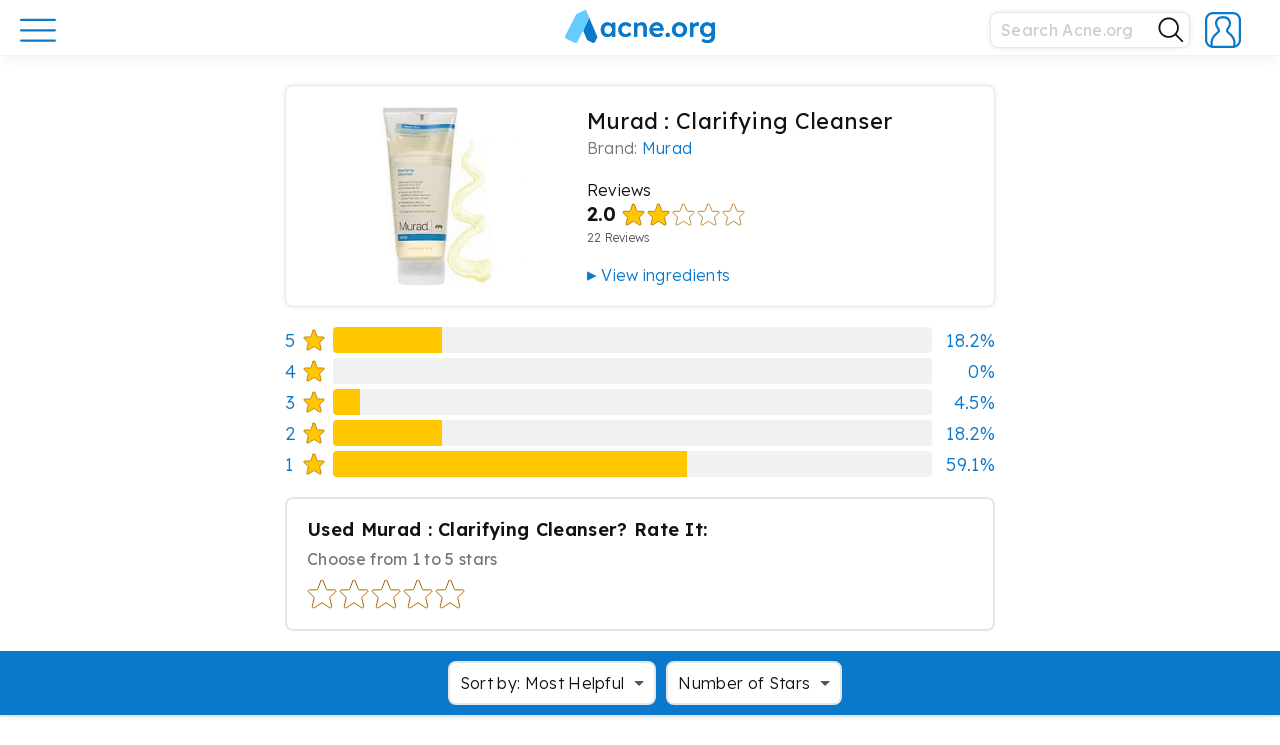

--- FILE ---
content_type: text/html; charset=UTF-8
request_url: https://www.acne.org/reviews/clarifying-cleanser-reviews-1908
body_size: 36346
content:
<!DOCTYPE html><html lang="en-US" class="no-js"><head><meta charset="UTF-8"><meta name="viewport" content="width=device-width, initial-scale=1"><link rel="profile" href="http://gmpg.org/xfn/11"> <script>(function(html){html.className = html.className.replace(/\bno-js\b/,'js')})(document.documentElement);</script> <meta name='robots' content='index, follow, max-image-preview:large, max-snippet:-1, max-video-preview:-1' /><link media="all" href="https://www.acne.org/wp-content/cache/autoptimize/css/autoptimize_b172d08db766c5fb96b29c31d3207dcc.css" rel="stylesheet"><title>Murad : Clarifying Cleanser - Acne.org</title><link rel="canonical" href="https://www.acne.org/reviews/clarifying-cleanser-reviews-1908" /><meta property="og:locale" content="en_US" /><meta property="og:type" content="article" /><meta property="og:title" content="Murad : Clarifying Cleanser" /><meta property="og:description" content="Active Ingredient: Salicylic Acid (1.5%). Other Ingredients: Water (Aqua), Cocamidopropyl Betaine, Sodium C14-16 Olefin Sulfonate, Methyl Gluceth-20, PPG-26-Buteth-26, PEG-40 Hydrogenated Castor Oil, Butylene Glycol, Cimicifuga Racemosa Root Extract, Camellia Oleifera Leaf Extract, Silver Citrate, Menthol, PEG-150 Distearate, Zea Mays (Corn) Starch, Hydrolyzed Corn Starch, Hydrolyzed Corn Starch Octenylsuccinate, Glyceryl Stearate, Cocamidopropyl Dimethylamine, Polysorbate 80, Citric &hellip;" /><meta property="og:url" content="https://www.acne.org/reviews/clarifying-cleanser-reviews-1908" /><meta property="og:site_name" content="Acne.org" /><meta property="article:publisher" content="https://www.facebook.com/acneorg/" /><meta property="article:modified_time" content="2022-08-01T21:27:58+00:00" /><meta property="og:image" content="https://www.acne.org/wp-content/uploads/2022/07/p483fddfd304e1230d051520099c7a630d6346dc2.jpg" /><meta property="og:image:width" content="200" /><meta property="og:image:height" content="200" /><meta property="og:image:type" content="image/jpeg" /><meta name="twitter:card" content="summary_large_image" /><meta name="twitter:site" content="@acneorg" /> <script type="application/ld+json" class="yoast-schema-graph">{"@context":"https://schema.org","@graph":[{"@type":"WebPage","@id":"https://www.acne.org/reviews/clarifying-cleanser-reviews-1908","url":"https://www.acne.org/reviews/clarifying-cleanser-reviews-1908","name":"Murad : Clarifying Cleanser - Acne.org","isPartOf":{"@id":"https://www.acne.org/#website"},"primaryImageOfPage":{"@id":"https://www.acne.org/reviews/clarifying-cleanser-reviews-1908#primaryimage"},"image":{"@id":"https://www.acne.org/reviews/clarifying-cleanser-reviews-1908#primaryimage"},"thumbnailUrl":"https://www.acne.org/wp-content/uploads/2022/07/p483fddfd304e1230d051520099c7a630d6346dc2.jpg","datePublished":"2022-07-05T16:06:22+00:00","dateModified":"2022-08-01T21:27:58+00:00","breadcrumb":{"@id":"https://www.acne.org/reviews/clarifying-cleanser-reviews-1908#breadcrumb"},"inLanguage":"en-US","potentialAction":[{"@type":"ReadAction","target":["https://www.acne.org/reviews/clarifying-cleanser-reviews-1908"]}]},{"@type":"ImageObject","inLanguage":"en-US","@id":"https://www.acne.org/reviews/clarifying-cleanser-reviews-1908#primaryimage","url":"https://www.acne.org/wp-content/uploads/2022/07/p483fddfd304e1230d051520099c7a630d6346dc2.jpg","contentUrl":"https://www.acne.org/wp-content/uploads/2022/07/p483fddfd304e1230d051520099c7a630d6346dc2.jpg","width":200,"height":200},{"@type":"BreadcrumbList","@id":"https://www.acne.org/reviews/clarifying-cleanser-reviews-1908#breadcrumb","itemListElement":[{"@type":"ListItem","position":1,"name":"Home","item":"https://www.acne.org/"},{"@type":"ListItem","position":2,"name":"Murad : Clarifying Cleanser"}]},{"@type":"WebSite","@id":"https://www.acne.org/#website","url":"https://www.acne.org/","name":"Acne.org","description":"Acne treatments, scar treatments, and a supportive community","publisher":{"@id":"https://www.acne.org/#organization"},"potentialAction":[{"@type":"SearchAction","target":{"@type":"EntryPoint","urlTemplate":"https://www.acne.org/?s={search_term_string}"},"query-input":{"@type":"PropertyValueSpecification","valueRequired":true,"valueName":"search_term_string"}}],"inLanguage":"en-US"},{"@type":"Organization","@id":"https://www.acne.org/#organization","name":"Acne.org","url":"https://www.acne.org/","logo":{"@type":"ImageObject","inLanguage":"en-US","@id":"https://www.acne.org/#/schema/logo/image/","url":"https://www.acne.org/wp-content/uploads/2022/12/acne-logo-new.png","contentUrl":"https://www.acne.org/wp-content/uploads/2022/12/acne-logo-new.png","width":2181,"height":488,"caption":"Acne.org"},"image":{"@id":"https://www.acne.org/#/schema/logo/image/"},"sameAs":["https://www.facebook.com/acneorg/","https://x.com/acneorg"]}]}</script> <link rel='dns-prefetch' href='//www.googletagmanager.com' /><link rel='dns-prefetch' href='//fonts.googleapis.com' /><link rel="alternate" type="application/rss+xml" title="Acne.org &raquo; Feed" href="https://www.acne.org/feed" /><link rel="alternate" type="application/rss+xml" title="Acne.org &raquo; Comments Feed" href="https://www.acne.org/comments/feed" /><link rel="alternate" type="application/rss+xml" title="Acne.org &raquo; Murad : Clarifying Cleanser Comments Feed" href="https://www.acne.org/reviews/clarifying-cleanser-reviews-1908/feed" /><link rel="alternate" title="oEmbed (JSON)" type="application/json+oembed" href="https://www.acne.org/wp-json/oembed/1.0/embed?url=https%3A%2F%2Fwww.acne.org%2Freviews%2Fclarifying-cleanser-reviews-1908" /><link rel="alternate" title="oEmbed (XML)" type="text/xml+oembed" href="https://www.acne.org/wp-json/oembed/1.0/embed?url=https%3A%2F%2Fwww.acne.org%2Freviews%2Fclarifying-cleanser-reviews-1908&#038;format=xml" /><link rel='stylesheet' id='acne-fonts-css' href='https://fonts.googleapis.com/css?family=Lexend+Deca%3A300%2C300i%2C400%2C400i%2C600%2C600i&#038;subset=latin%2Clatin-ext&#038;ver=6.9' type='text/css' media='all' /><link rel='stylesheet' id='dashicons-css' href='https://www.acne.org/wp-includes/css/dashicons.min.css?ver=6.9' type='text/css' media='all' /><link rel='stylesheet' id='wpforo-dynamic-style-css' href='https://www.acne.org/wp-content/cache/autoptimize/css/autoptimize_single_dd66e72e28727f97e4fe0a75e504fb1a.css?ver=2.4.13.dd66e72e28727f97e4fe0a75e504fb1a' type='text/css' media='all' /> <script type="text/javascript">window._nslDOMReady = (function () {
                const executedCallbacks = new Set();
            
                return function (callback) {
                    /**
                    * Third parties might dispatch DOMContentLoaded events, so we need to ensure that we only run our callback once!
                    */
                    if (executedCallbacks.has(callback)) return;
            
                    const wrappedCallback = function () {
                        if (executedCallbacks.has(callback)) return;
                        executedCallbacks.add(callback);
                        callback();
                    };
            
                    if (document.readyState === "complete" || document.readyState === "interactive") {
                        wrappedCallback();
                    } else {
                        document.addEventListener("DOMContentLoaded", wrappedCallback);
                    }
                };
            })();</script><script type="text/javascript" src="https://www.acne.org/wp-includes/js/jquery/jquery.min.js?ver=3.7.1" id="jquery-core-js"></script> 
 <script type="text/javascript" src="https://www.googletagmanager.com/gtag/js?id=GT-WBTC8MV" id="google_gtagjs-js" async></script> <script type="text/javascript" id="google_gtagjs-js-after">window.dataLayer = window.dataLayer || [];function gtag(){dataLayer.push(arguments);}
gtag("set","linker",{"domains":["www.acne.org"]});
gtag("js", new Date());
gtag("set", "developer_id.dZTNiMT", true);
gtag("config", "GT-WBTC8MV");
 window._googlesitekit = window._googlesitekit || {}; window._googlesitekit.throttledEvents = []; window._googlesitekit.gtagEvent = (name, data) => { var key = JSON.stringify( { name, data } ); if ( !! window._googlesitekit.throttledEvents[ key ] ) { return; } window._googlesitekit.throttledEvents[ key ] = true; setTimeout( () => { delete window._googlesitekit.throttledEvents[ key ]; }, 5 ); gtag( "event", name, { ...data, event_source: "site-kit" } ); }; 
//# sourceURL=google_gtagjs-js-after</script> <link rel="https://api.w.org/" href="https://www.acne.org/wp-json/" /><link rel="alternate" title="JSON" type="application/json" href="https://www.acne.org/wp-json/wp/v2/reviews/36286" /><link rel="EditURI" type="application/rsd+xml" title="RSD" href="https://www.acne.org/xmlrpc.php?rsd" /><link rel='shortlink' href='https://www.acne.org/?p=36286' /> <script type="text/javascript">var ajaxurl = 'https://www.acne.org/wp-admin/admin-ajax.php';</script> <meta name="cdp-version" content="1.5.0" /><meta name="generator" content="Site Kit by Google 1.170.0" /><link rel="icon" href="https://www.acne.org/wp-content/uploads/2025/07/cropped-cropped-site-icon-32x32.png" sizes="32x32" /><link rel="icon" href="https://www.acne.org/wp-content/uploads/2025/07/cropped-cropped-site-icon-192x192.png" sizes="192x192" /><link rel="apple-touch-icon" href="https://www.acne.org/wp-content/uploads/2025/07/cropped-cropped-site-icon-180x180.png" /><meta name="msapplication-TileImage" content="https://www.acne.org/wp-content/uploads/2025/07/cropped-cropped-site-icon-270x270.png" /><link rel="apple-touch-icon" sizes="57x57" href="https://www.acne.org/wp-content/uploads/2025/07/cropped-cropped-site-icon-57x57.png" /><link rel="apple-touch-icon" sizes="60x60" href="https://www.acne.org/wp-content/uploads/2025/07/cropped-cropped-site-icon-60x60.png" /><link rel="apple-touch-icon" sizes="72x72" href="https://www.acne.org/wp-content/uploads/2025/07/cropped-cropped-site-icon-72x72.png" /><link rel="apple-touch-icon" sizes="76x76" href="https://www.acne.org/wp-content/uploads/2025/07/cropped-cropped-site-icon-76x76.png" /><link rel="apple-touch-icon" sizes="114x114" href="https://www.acne.org/wp-content/uploads/2025/07/cropped-cropped-site-icon-114x114.png" /><link rel="apple-touch-icon" sizes="120x120" href="https://www.acne.org/wp-content/uploads/2025/07/cropped-cropped-site-icon-120x120.png" /><link rel="apple-touch-icon" sizes="144x144" href="https://www.acne.org/wp-content/uploads/2025/07/cropped-cropped-site-icon-144x144.png" /><link rel="apple-touch-icon" sizes="152x152" href="https://www.acne.org/wp-content/uploads/2025/07/cropped-cropped-site-icon-152x152.png" /><link rel="apple-touch-icon" sizes="180x180" href="https://www.acne.org/wp-content/uploads/2025/07/cropped-cropped-site-icon-180x180.png" />  <script>(function(w,d,s,l,i){w[l]=w[l]||[];w[l].push({'gtm.start':
new Date().getTime(),event:'gtm.js'});var f=d.getElementsByTagName(s)[0],
j=d.createElement(s),dl=l!='dataLayer'?'&l='+l:'';j.async=true;j.src=
'https://www.googletagmanager.com/gtm.js?id='+i+dl;f.parentNode.insertBefore(j,f);
})(window,document,'script','dataLayer','GTM-PXV47RJ');</script> <link rel="icon" href="/wp-content/themes/acne/favicon.ico" type="image/x-icon" /><link rel="shortcut icon" href="/wp-content/themes/acne/favicon.ico" type="image/x-icon" /><link rel="icon" type="image/png" href="/wp-content/themes/acne/images/favicon/favicon.png" /> <script type="application/ld+json">{
  "@context": "https://schema.org",
  "@type": "Organization",
  "url": "https://www.acne.org",
  "logo": "https://www.acne.org/favicon.ico"
}</script> </head><body class="bp-legacy wp-singular reviews-template-default single single-reviews postid-36286 wp-embed-responsive wp-theme-acne group-blog wpf-default wpft- wpf-guest wpfu-group-4 wpf-theme-classic wpf-is_standalone-0 wpf-boardid-0 is_wpforo_page-0 is_wpforo_url-0 is_wpforo_shortcode_page-0"> <noscript><iframe src="https://www.googletagmanager.com/ns.html?id=GTM-PXV47RJ"
height="0" width="0" style="display:none;visibility:hidden"></iframe></noscript><div class="menu-opened-overlay"></div><div class="loading-spinner__container"><div class="loading-spinner"><div class="loading-spinner__color"></div><div class="loading-spinner__color"></div><div class="loading-spinner__color"></div></div></div> <button id="scrollToTopBtn"> <i class="fas fa-chevron-up fa-sx wpfcl-a"></i> </button><div id="page" class="site"><header id="masthead" class="site-header" role="banner"><div class="site-menu"><div class="wrap-wide"><div class="header-content"><div class="header-main-menu"><div class="header-button-holder"> <a href="#" class="main-menu-button main-menu-open"> <svg width="36" height="36" viewBox="0 0 36 36" fill="none" xmlns="http://www.w3.org/2000/svg"> <path d="M1.13989 7.94922H34.8299" stroke="#0B79CB" stroke-width="2.25" stroke-miterlimit="10" stroke-linecap="round"/> <path d="M1.13989 18.2891H34.8299" stroke="#0B79CB" stroke-width="2.25" stroke-miterlimit="10" stroke-linecap="round"/> <path d="M1.13989 28.6289H34.8299" stroke="#0B79CB" stroke-width="2.25" stroke-miterlimit="10" stroke-linecap="round"/> </svg> </a> <a href="#" class="main-menu-button main-menu-close invisible"> <svg width="32" height="32" viewBox="0 0 32 32" fill="none" xmlns="http://www.w3.org/2000/svg"> <path d="M4.04004 27.8593L27.9456 3.96094" stroke="#0B79CB" stroke-width="2.25" stroke-miterlimit="10" stroke-linecap="round"/> <path d="M4.04004 4.03906L27.9456 27.9446" stroke="#0B79CB" stroke-width="2.25" stroke-miterlimit="10" stroke-linecap="round"/> <defs> <clipPath id="clip0_3267:7967"> <rect width="26" height="26" fill="white" transform="translate(3 3)"/> </clipPath> </defs> </svg> </a></div></div> <a class="site-logo " href="https://www.acne.org"><div class="main-logo-full"> <svg xmlns="http://www.w3.org/2000/svg" viewBox="0 0 1090.23 243.3"><defs></defs><g id="Layer_2" data-name="Layer 2"><g id="Playing_around" data-name="Playing around"><path class="logo-cls-1" d="M425.63,117.09a29.34,29.34,0,0,1,25.83-2.28,41.1,41.1,0,0,1,9.7,5.34,36.48,36.48,0,0,1,4.11,3.52h0a4.09,4.09,0,0,0,1.09,1.14h0a4,4,0,0,0,5-.31h0a4.38,4.38,0,0,0,.73-.88h0l7.64-9.22h0a4.16,4.16,0,0,0,1-1.16,4,4,0,0,0,.49-1.93,4,4,0,0,0-.45-1.85,4.17,4.17,0,0,0-.92-1.16,43.37,43.37,0,0,0-15.47-11.69,59.86,59.86,0,0,0-25.54-5.34,49.46,49.46,0,0,0-26.33,7.13,51,51,0,0,0-18.41,19.4,56.64,56.64,0,0,0-6.73,27.72,56.63,56.63,0,0,0,6.73,27.71,50.89,50.89,0,0,0,18.41,19.4,49.55,49.55,0,0,0,26.33,7.13,58.56,58.56,0,0,0,24.85-5.44,50.78,50.78,0,0,0,15.93-11.14h0a3.82,3.82,0,0,0,.74-.81,4,4,0,0,0,.24-4.16,4.07,4.07,0,0,0-1-1.2h0l-7.5-9.15a3.76,3.76,0,0,0-.87-1.07h0a4,4,0,0,0-4.95-.2h0a3.8,3.8,0,0,0-1,1h0a38.87,38.87,0,0,1-4.68,4,35.42,35.42,0,0,1-9.21,4.85,30.28,30.28,0,0,1-10,1.68,28.47,28.47,0,0,1-15.45-4.35,31.61,31.61,0,0,1-11-11.68,33.69,33.69,0,0,1-4.06-16.63,35.05,35.05,0,0,1,3.95-16.73A30.14,30.14,0,0,1,425.63,117.09Z"/><path class="logo-cls-1" d="M577.87,96q-8-4.75-19.9-4.75a39.23,39.23,0,0,0-16.23,3.56,45.08,45.08,0,0,0-11.69,7.53c-.34.3-.67.6-1,.91a2.92,2.92,0,0,1-1.49.4,3,3,0,0,1-2.91-2.27l0-1.35,0-1.91a4.53,4.53,0,0,0,.07-.74,4.24,4.24,0,0,0-.1-.88,4,4,0,0,0-3.32-3.07,3.39,3.39,0,0,0-1.16,0H505.34a3.45,3.45,0,0,0-1.17,0,4,4,0,0,0-3.41,3.95v96.38a4,4,0,0,0,4,4h16.44a4,4,0,0,0,3.92-3.19,4.09,4.09,0,0,0,0-1.61V134.8a20,20,0,0,1,1.88-8.71,23.12,23.12,0,0,1,12.87-11.78,27.77,27.77,0,0,1,9.8-1.68,21.52,21.52,0,0,1,11.08,2.28,15,15,0,0,1,6.74,7.72,34.58,34.58,0,0,1,2.17,13.16V193.4c0,.12,0,.24,0,.36s0,.25,0,.37a4,4,0,0,0,4,3.63H590a4,4,0,0,0,4-4V134q0-14.25-4-23.75A29.39,29.39,0,0,0,577.87,96Z"/><path class="logo-cls-1" d="M715.76,142.53a56,56,0,0,0-3.27-20.5,46.45,46.45,0,0,0-10-16.23A48.37,48.37,0,0,0,687.05,95a46.74,46.74,0,0,0-19.2-4,55.5,55.5,0,0,0-21.48,4.06,48.27,48.27,0,0,0-16.83,11.48,53.64,53.64,0,0,0-11,17.52,60.79,60.79,0,0,0-4,22.37,53.25,53.25,0,0,0,7,27.43,50.41,50.41,0,0,0,19.6,18.9q12.57,6.93,29,6.93a58.15,58.15,0,0,0,14.84-2,71.78,71.78,0,0,0,14.36-5.44,54.58,54.58,0,0,0,8.85-5.59,3.57,3.57,0,0,0,.88-.71,4,4,0,0,0,1.1-2.75,4,4,0,0,0-.53-2l0,0h0a4.49,4.49,0,0,0-.4-.57l0,0h0l-7-9.68h0a3.67,3.67,0,0,0-.64-.88h0a4,4,0,0,0-4.9-.71,3.89,3.89,0,0,0-.82.63h0a41.38,41.38,0,0,1-9.68,5.61A37.07,37.07,0,0,1,672.8,178a39.33,39.33,0,0,1-18.32-4.05,28.84,28.84,0,0,1-12.07-11.59,31.09,31.09,0,0,1-3-7.38v0c0-.19-.1-.39-.14-.59a2.18,2.18,0,0,1,0-.44A3,3,0,0,1,641.3,151h69.91a3.43,3.43,0,0,0,.56,0,3.64,3.64,0,0,0,.57,0,4,4,0,0,0,3.29-2.9,4.11,4.11,0,0,0,.14-1.06,3.71,3.71,0,0,0-.1-.88Zm-24-11a3,3,0,0,1-2.47,2.88H642.51a3,3,0,0,1-2.48-2.95,3.17,3.17,0,0,1,.13-.88l.06-.17a28.26,28.26,0,0,1,1.3-3.23,24,24,0,0,1,10-10.79q6.63-3.75,16.33-3.76a25.17,25.17,0,0,1,11.58,2.67,23.83,23.83,0,0,1,8.61,7.33,20.94,20.94,0,0,1,3.44,7.59h0c.1.43.19.86.26,1.3Z"/><path class="logo-cls-1" d="M746.64,168.26a13.88,13.88,0,0,0-10.78,4.46,16.22,16.22,0,0,0-4.06,11.38q0,7.53,3.86,11.68t11,4.16a13.91,13.91,0,0,0,10.8-4.45,16.29,16.29,0,0,0,4-11.39q0-7.72-3.86-11.78T746.64,168.26Z"/><path class="logo-cls-1" d="M859.89,98.28a58.54,58.54,0,0,0-55.63,0,51.88,51.88,0,0,0-19.41,19.3,54.6,54.6,0,0,0-7.12,27.92,54.57,54.57,0,0,0,7.12,27.91,51.81,51.81,0,0,0,19.41,19.3,58.54,58.54,0,0,0,55.63,0,51.1,51.1,0,0,0,19.3-19.3,55.21,55.21,0,0,0,7-27.91,55.25,55.25,0,0,0-7-27.92A51.17,51.17,0,0,0,859.89,98.28Zm-2.08,63.85a30.94,30.94,0,0,1-10.49,11.68,27,27,0,0,1-15.15,4.35,28,28,0,0,1-15.34-4.35,29.55,29.55,0,0,1-10.59-11.68,35.88,35.88,0,0,1-3.77-16.63,36.45,36.45,0,0,1,3.77-16.73,28.7,28.7,0,0,1,10.59-11.68,28.39,28.39,0,0,1,15.34-4.26,27.44,27.44,0,0,1,15.15,4.26,30.2,30.2,0,0,1,10.49,11.58,34,34,0,0,1,3.66,16.83A33.63,33.63,0,0,1,857.81,162.13Z"/><path class="logo-cls-1" d="M1090.14,96.52a4,4,0,0,0-3.47-3.09,3.11,3.11,0,0,0-.43,0,3.15,3.15,0,0,0-.44,0h-15.27a3.25,3.25,0,0,0-.44,0,3.11,3.11,0,0,0-.43,0,4,4,0,0,0-3.54,3.49h0a3.87,3.87,0,0,0,0,.48c0,.11,0,.22,0,.33h0l0,1.56v.61a3,3,0,0,1-3,2.65,3.06,3.06,0,0,1-1.47-.38l-.81-.66a53,53,0,0,0-7.41-4.93,42.51,42.51,0,0,0-10.19-4,49.74,49.74,0,0,0-37.13,5.65,49.61,49.61,0,0,0-17.91,19.2q-6.54,12.18-6.54,27.82t6.64,27.62a50,50,0,0,0,18,18.9q11.38,6.94,26.23,6.93a43.95,43.95,0,0,0,27.77-10.27c.25-.21.49-.43.73-.65a2.91,2.91,0,0,1,1.6-.46,3,3,0,0,1,3,2.56v2.49q0,9.9-3.57,16.53a22.4,22.4,0,0,1-10.59,9.9q-7,3.27-17.52,3.26a59.12,59.12,0,0,1-22.57-4.55,52.18,52.18,0,0,1-5.3-2.6,3.61,3.61,0,0,0-.85-.49h0a3.89,3.89,0,0,0-1.56-.32,4,4,0,0,0-3.24,1.65,4.09,4.09,0,0,0-.61,1.28L995,227h0a3.55,3.55,0,0,0-.46,1,3.93,3.93,0,0,0-.2,1.24,4,4,0,0,0,1.58,3.19l0,0,.38.24h0a60.4,60.4,0,0,0,15.71,7.11,78.62,78.62,0,0,0,23.27,3.57,70.56,70.56,0,0,0,23-3.47,46.18,46.18,0,0,0,17.22-10.29A45.12,45.12,0,0,0,1086.37,213a61.6,61.6,0,0,0,3.77-22.38V98.28a4.35,4.35,0,0,0,0-1.76Zm-27.52,65.8a28.28,28.28,0,0,1-10.6,11.49,29.66,29.66,0,0,1-15.73,4.15,28.34,28.34,0,0,1-26.24-15.73,35.8,35.8,0,0,1-3.86-16.73,36.2,36.2,0,0,1,3.86-16.93,29.8,29.8,0,0,1,10.6-11.68,28.6,28.6,0,0,1,15.64-4.26,28.34,28.34,0,0,1,26.23,15.74,39.72,39.72,0,0,1,.1,33.95Z"/><path class="logo-cls-1" d="M971.89,92.24a4,4,0,0,0-1.14-.26h0l-.65-.13a34.32,34.32,0,0,0-6.43-.59,31.49,31.49,0,0,0-14.75,3.66,40.41,40.41,0,0,0-11.12,8.57l-.2.22-.73.83a3,3,0,0,1-4.77-1.7v-1.26l0-3.87c0-.11,0-.22,0-.33a3,3,0,0,0,0-.43,4,4,0,0,0-3.31-3.51,3.68,3.68,0,0,0-.66-.06,3.6,3.6,0,0,0-.66.06H912.71a3.68,3.68,0,0,0-.82-.09,3.75,3.75,0,0,0-.82.09,4,4,0,0,0-3.07,3,3.68,3.68,0,0,0-.11.89,3.82,3.82,0,0,0,.11.9v95.52a4,4,0,0,0,4,4h16.62a4,4,0,0,0,3.94-3.27,4.32,4.32,0,0,0,.06-.73,4.37,4.37,0,0,0-.06-.72V142.13a25.39,25.39,0,0,1,1.88-10,24.29,24.29,0,0,1,13.06-13.06,23.86,23.86,0,0,1,9.41-1.89,25.9,25.9,0,0,1,6.33.8l.89.23a4,4,0,0,0,1.19.36,3.31,3.31,0,0,0,.55,0,4,4,0,0,0,3.6-2.24,3.88,3.88,0,0,0,.4-1.67l.08-.32L974,98l0-.19a3.91,3.91,0,0,0,.45-1.84h0A4,4,0,0,0,971.89,92.24Z"/><path class="logo-cls-1" d="M362,93.43H344.92A4,4,0,0,0,341.19,97a3.15,3.15,0,0,0,0,.44,3.11,3.11,0,0,0,0,.43v2.86a3,3,0,0,1-2.91,2.29,3,3,0,0,1-1.73-.55c-.23-.24-.47-.48-.71-.71l-.2-.19c-.57-.54-1.16-1.07-1.78-1.59a36.08,36.08,0,0,0-11.48-6.43,43.67,43.67,0,0,0-14.45-2.28,44.72,44.72,0,0,0-24.55,6.93,48.74,48.74,0,0,0-17.23,19.2,60.05,60.05,0,0,0-6.33,27.92,60,60,0,0,0,6.33,27.91A51.37,51.37,0,0,0,283,192.61a40.67,40.67,0,0,0,23.36,7.13,41.56,41.56,0,0,0,14.16-2.38,49.74,49.74,0,0,0,12.07-6.23c1.09-.77,2.11-1.57,3.09-2.41.32-.29.65-.57,1-.86a2.93,2.93,0,0,1,1.47-.39,3,3,0,0,1,2.9,2.24v4.16a4,4,0,0,0,3.79,3.89h17.16a4,4,0,0,0,3.8-4V97.42A4,4,0,0,0,362,93.43Zm-23.66,69A28.15,28.15,0,0,1,328.12,174a27.34,27.34,0,0,1-15.05,4.16A26.83,26.83,0,0,1,298.13,174a27.64,27.64,0,0,1-10-11.58,39.07,39.07,0,0,1-3.57-17.12,37.93,37.93,0,0,1,3.57-16.83,27.79,27.79,0,0,1,10-11.48,26.91,26.91,0,0,1,14.94-4.16A27.42,27.42,0,0,1,328.12,117a28.31,28.31,0,0,1,10.2,11.48A37.15,37.15,0,0,1,342,145.3,38.26,38.26,0,0,1,338.32,162.42Z"/><path class="logo-cls-1" d="M425.63,116.73a29.34,29.34,0,0,1,25.83-2.28,41.1,41.1,0,0,1,9.7,5.34,36.48,36.48,0,0,1,4.11,3.52h0a4.09,4.09,0,0,0,1.09,1.14h0a4,4,0,0,0,5-.31h0a4.38,4.38,0,0,0,.73-.88h0l7.64-9.22h0a4.16,4.16,0,0,0,1-1.16,4,4,0,0,0,.49-1.93,4,4,0,0,0-.45-1.85,4.32,4.32,0,0,0-.92-1.16,43.37,43.37,0,0,0-15.47-11.69,59.86,59.86,0,0,0-25.54-5.34A49.55,49.55,0,0,0,412.46,98a51,51,0,0,0-18.41,19.4,56.67,56.67,0,0,0-6.73,27.72,56.63,56.63,0,0,0,6.73,27.71,50.89,50.89,0,0,0,18.41,19.4,49.46,49.46,0,0,0,26.33,7.13,58.56,58.56,0,0,0,24.85-5.44,50.92,50.92,0,0,0,15.93-11.13h0a3.82,3.82,0,0,0,.74-.81,4,4,0,0,0,.71-2.27,4,4,0,0,0-.47-1.89,4.2,4.2,0,0,0-1-1.2h0l-7.5-9.15a3.9,3.9,0,0,0-.87-1.07h0a4,4,0,0,0-4.95-.2h0a3.8,3.8,0,0,0-1,1h0a38.87,38.87,0,0,1-4.68,4,35.42,35.42,0,0,1-9.21,4.85,30.28,30.28,0,0,1-10,1.68,28.47,28.47,0,0,1-15.45-4.35,31.61,31.61,0,0,1-11-11.68,33.69,33.69,0,0,1-4.06-16.63,35.08,35.08,0,0,1,3.95-16.73A30.21,30.21,0,0,1,425.63,116.73Z"/><path class="logo-cls-1" d="M577.87,95.64q-8-4.76-19.9-4.75a39.23,39.23,0,0,0-16.23,3.56A45.08,45.08,0,0,0,530.05,102c-.34.3-.67.6-1,.91a2.92,2.92,0,0,1-1.49.4,3,3,0,0,1-2.91-2.27l0-1.35,0-1.91a4.53,4.53,0,0,0,.07-.74,4.32,4.32,0,0,0-.1-.88,4,4,0,0,0-3.32-3.07,3.39,3.39,0,0,0-1.16,0H505.34a3.45,3.45,0,0,0-1.17,0,4,4,0,0,0-3.41,4v96.39a4,4,0,0,0,4,4h16.44a4,4,0,0,0,3.92-3.19,4.09,4.09,0,0,0,0-1.61V134.44a20,20,0,0,1,1.88-8.71A23.12,23.12,0,0,1,539.86,114a27.77,27.77,0,0,1,9.8-1.68,21.52,21.52,0,0,1,11.08,2.28,15,15,0,0,1,6.74,7.72,34.6,34.6,0,0,1,2.17,13.17V193c0,.12,0,.24,0,.37s0,.24,0,.36a4,4,0,0,0,4,3.63H590a4,4,0,0,0,4-4V133.65q0-14.25-4-23.75A29.39,29.39,0,0,0,577.87,95.64Z"/><path class="logo-cls-1" d="M715.76,142.17a55.94,55.94,0,0,0-3.27-20.49,46.41,46.41,0,0,0-10-16.24,48.37,48.37,0,0,0-15.45-10.79,46.74,46.74,0,0,0-19.2-4,55.68,55.68,0,0,0-21.48,4.06,48.27,48.27,0,0,0-16.83,11.48,53.64,53.64,0,0,0-11,17.52,60.79,60.79,0,0,0-4,22.37,53.25,53.25,0,0,0,7,27.43,50.41,50.41,0,0,0,19.6,18.9q12.57,6.93,29,6.93a58.15,58.15,0,0,0,14.84-2A71.78,71.78,0,0,0,699.43,192a54.58,54.58,0,0,0,8.85-5.59,3.57,3.57,0,0,0,.88-.71,4,4,0,0,0,1.1-2.74,4,4,0,0,0-.53-2l0,0h0a4.49,4.49,0,0,0-.4-.57l0,0,0,0-7-9.68h0a3.67,3.67,0,0,0-.64-.88h0a4,4,0,0,0-4.9-.71,4.25,4.25,0,0,0-.82.63h0a41.38,41.38,0,0,1-9.68,5.61,37.07,37.07,0,0,1-13.46,2.37,39.33,39.33,0,0,1-18.32-4A28.84,28.84,0,0,1,642.41,162a31.09,31.09,0,0,1-3-7.38s0,0,0,0c0-.19-.1-.39-.14-.59a2.18,2.18,0,0,1,0-.44,3,3,0,0,1,2.06-2.85h69.91a3.43,3.43,0,0,0,.56,0,3.64,3.64,0,0,0,.57,0,4,4,0,0,0,3.29-2.9,4.05,4.05,0,0,0,.14-1.06,3.57,3.57,0,0,0-.1-.87Zm-24-11a3,3,0,0,1-2.47,2.88H642.51a3,3,0,0,1-2.48-3,3.17,3.17,0,0,1,.13-.88l.06-.17a28.26,28.26,0,0,1,1.3-3.23,24,24,0,0,1,10-10.79q6.63-3.75,16.33-3.76A25.05,25.05,0,0,1,679.43,115a23.71,23.71,0,0,1,8.61,7.32,20.94,20.94,0,0,1,3.44,7.59h0c.1.42.19.85.26,1.29Z"/><path class="logo-cls-1" d="M746.64,167.9a13.88,13.88,0,0,0-10.78,4.46,16.22,16.22,0,0,0-4.06,11.38q0,7.53,3.86,11.68t11,4.16a13.91,13.91,0,0,0,10.8-4.45,16.29,16.29,0,0,0,4-11.39q0-7.73-3.86-11.78T746.64,167.9Z"/><path class="logo-cls-1" d="M859.89,97.92a58.54,58.54,0,0,0-55.63,0,51.88,51.88,0,0,0-19.41,19.3,54.6,54.6,0,0,0-7.12,27.92,54.57,54.57,0,0,0,7.12,27.91,51.91,51.91,0,0,0,19.41,19.31,58.61,58.61,0,0,0,55.63,0,51.19,51.19,0,0,0,19.3-19.31,55.21,55.21,0,0,0,7-27.91,55.25,55.25,0,0,0-7-27.92A51.17,51.17,0,0,0,859.89,97.92Zm-2.08,63.85a30.94,30.94,0,0,1-10.49,11.68,27,27,0,0,1-15.15,4.35,28,28,0,0,1-15.34-4.35,29.55,29.55,0,0,1-10.59-11.68,35.86,35.86,0,0,1-3.77-16.63,36.45,36.45,0,0,1,3.77-16.73,28.7,28.7,0,0,1,10.59-11.68,28.39,28.39,0,0,1,15.34-4.26,27.44,27.44,0,0,1,15.15,4.26,30.2,30.2,0,0,1,10.49,11.58,34,34,0,0,1,3.66,16.83A33.61,33.61,0,0,1,857.81,161.77Z"/><path class="logo-cls-1" d="M1090.14,96.16a4,4,0,0,0-3.47-3.09,3.11,3.11,0,0,0-.43,0,3.15,3.15,0,0,0-.44,0h-15.27a3.25,3.25,0,0,0-.44,0,3.11,3.11,0,0,0-.43,0,4,4,0,0,0-3.54,3.49h0a3.87,3.87,0,0,0,0,.48c0,.11,0,.22,0,.33h0l0,1.57v.6a3,3,0,0,1-3,2.65,3.06,3.06,0,0,1-1.47-.38l-.81-.66a53.88,53.88,0,0,0-7.41-4.93,42.51,42.51,0,0,0-10.19-4,49.74,49.74,0,0,0-37.13,5.65,49.61,49.61,0,0,0-17.91,19.2q-6.54,12.18-6.54,27.82t6.64,27.62a50,50,0,0,0,18,18.9q11.38,6.94,26.23,6.93a43.95,43.95,0,0,0,27.77-10.27c.25-.21.49-.43.73-.65a3,3,0,0,1,4.57,2.1v2.49q0,9.9-3.57,16.53a22.4,22.4,0,0,1-10.59,9.9q-7,3.27-17.52,3.27a59.38,59.38,0,0,1-22.57-4.56,52.18,52.18,0,0,1-5.3-2.6,3.61,3.61,0,0,0-.85-.49h0a3.89,3.89,0,0,0-1.56-.32,4,4,0,0,0-3.24,1.66,3.93,3.93,0,0,0-.61,1.27L995,226.59h0a3.69,3.69,0,0,0-.46,1,3.93,3.93,0,0,0-.2,1.24,4,4,0,0,0,1.58,3.19l0,0,.38.24h0a60.4,60.4,0,0,0,15.71,7.11,78.62,78.62,0,0,0,23.27,3.57,70.56,70.56,0,0,0,23-3.47,46.18,46.18,0,0,0,17.22-10.29,45.12,45.12,0,0,0,10.89-16.53,61.58,61.58,0,0,0,3.77-22.37V97.92a4.35,4.35,0,0,0,0-1.76ZM1062.62,162a28.22,28.22,0,0,1-10.6,11.49,29.66,29.66,0,0,1-15.73,4.15,28.34,28.34,0,0,1-26.24-15.73,35.78,35.78,0,0,1-3.86-16.73,36.2,36.2,0,0,1,3.86-16.93,29.8,29.8,0,0,1,10.6-11.68,28.6,28.6,0,0,1,15.64-4.26A28.34,28.34,0,0,1,1062.52,128a39.72,39.72,0,0,1,.1,34Z"/><path class="logo-cls-1" d="M971.89,91.88a4,4,0,0,0-1.14-.26h0l-.65-.13a34.32,34.32,0,0,0-6.43-.59,31.49,31.49,0,0,0-14.75,3.66,40.26,40.26,0,0,0-11.12,8.58,2.09,2.09,0,0,0-.2.22c-.25.27-.49.54-.73.82a3,3,0,0,1-4.77-1.7v-1.25l0-3.88c0-.11,0-.22,0-.33a3.11,3.11,0,0,0,0-.43,4,4,0,0,0-3.31-3.51A3.68,3.68,0,0,0,928,93a3.6,3.6,0,0,0-.66.06H912.71a3.68,3.68,0,0,0-.82-.09,3.75,3.75,0,0,0-.82.09,4,4,0,0,0-3.07,3,3.74,3.74,0,0,0-.11.89,3.82,3.82,0,0,0,.11.9v95.53a4,4,0,0,0,4,4h16.62a4,4,0,0,0,3.94-3.27,4.28,4.28,0,0,0,.06-.72,4.4,4.4,0,0,0-.06-.73V141.77a25.39,25.39,0,0,1,1.88-10,24.29,24.29,0,0,1,13.06-13.06,23.85,23.85,0,0,1,9.41-1.88,25.89,25.89,0,0,1,6.33.79l.89.23a3.74,3.74,0,0,0,1.19.36,3.31,3.31,0,0,0,.55,0,4,4,0,0,0,3.6-2.24,3.88,3.88,0,0,0,.4-1.67l.08-.32,4-16.38,0-.19a3.91,3.91,0,0,0,.45-1.84h0A4,4,0,0,0,971.89,91.88Z"/><path class="logo-cls-1" d="M362,93.07H344.92a4,4,0,0,0-3.73,3.55,3.15,3.15,0,0,0,0,.44,3.11,3.11,0,0,0,0,.43v2.86a3,3,0,0,1-2.91,2.29,3,3,0,0,1-1.73-.55c-.23-.24-.47-.48-.71-.71l-.2-.19c-.57-.54-1.16-1.07-1.78-1.59a36.08,36.08,0,0,0-11.48-6.43,43.67,43.67,0,0,0-14.45-2.28,44.72,44.72,0,0,0-24.55,6.93A48.74,48.74,0,0,0,266.15,117a60.05,60.05,0,0,0-6.33,27.92,60,60,0,0,0,6.33,27.91A51.37,51.37,0,0,0,283,192.25a40.6,40.6,0,0,0,23.36,7.13A41.8,41.8,0,0,0,320.5,197a50.12,50.12,0,0,0,12.07-6.24c1.09-.77,2.11-1.57,3.09-2.41.32-.29.65-.57,1-.86a2.93,2.93,0,0,1,1.47-.39,3,3,0,0,1,2.9,2.24v4.17a4,4,0,0,0,3.79,3.88h17.16a4,4,0,0,0,3.8-4V97.06A4,4,0,0,0,362,93.07Zm-23.66,69a28.15,28.15,0,0,1-10.2,11.58,27.34,27.34,0,0,1-15.05,4.16,26.83,26.83,0,0,1-14.94-4.16,27.64,27.64,0,0,1-10-11.58,39,39,0,0,1-3.57-17.12,38,38,0,0,1,3.57-16.83,27.79,27.79,0,0,1,10-11.48,26.91,26.91,0,0,1,14.94-4.16,27.42,27.42,0,0,1,15.05,4.16,28.31,28.31,0,0,1,10.2,11.48A37.18,37.18,0,0,1,342,144.94,38.23,38.23,0,0,1,338.32,162.06Z"/><path class="logo-cls-1" d="M203.34,220.68c-.2.07-.4.14-.6.19l-.24,0,.22-.06A6.32,6.32,0,0,0,203.34,220.68Z"/><path class="logo-cls-1" d="M203.34,220.68c-.2.07-.4.14-.6.19l-.24,0,.22-.06A6.32,6.32,0,0,0,203.34,220.68Z"/><path class="logo-cls-1" d="M203.34,220.68c-.2.07-.4.14-.6.19l-.24,0,.22-.06A6.32,6.32,0,0,0,203.34,220.68Z"/><path class="logo-cls-1" d="M203.34,220.68c-.2.07-.4.14-.6.19h0A6.32,6.32,0,0,0,203.34,220.68Z"/><path class="logo-cls-1" d="M233.3,193.42,176.12,56.76l-44.45,94.9,26.89,64.7a16.24,16.24,0,0,0,7.6,8.22l31.35,16a16.23,16.23,0,0,0,21.9-7.13L232.81,207A16.21,16.21,0,0,0,233.3,193.42Zm-30.56,27.45-.24,0,.22-.06a6.32,6.32,0,0,0,.62-.18C203.14,220.75,202.94,220.82,202.74,220.87Z"/><path class="logo-cls-2" d="M176.12,56.76l-44.45,94.9-41.24,82.1a16.25,16.25,0,0,1-21.6,7.33L9.17,212.22a16.24,16.24,0,0,1-7.44-21.9L79.67,34.7l.55-1.11A8.74,8.74,0,0,1,82.6,31a6.06,6.06,0,0,1,.53-.35l1.45-.72,57-28.28L144.15.36a8.67,8.67,0,0,1,10.22,4.42l.45,1.07Z"/></g></g></svg></div> </a><div class="header-user-menu"><div class="header-search-form"><form role="search" method="get" class="search-form clearfix" action="https://www.acne.org/"> <input type="search" class="search-field" aria-label="Search for:" placeholder="Search Acne.org" autocomplete="off" value="" name="s" /> <input type="hidden" id="search_type" name="search_type" value="all" /> <input type="hidden" id="search_and_or" name="search_and_or" value="or" /> <input type="hidden" id="search_in" name="search_in" value="all" /> <button type="submit" class="search-submit"><svg width="26" height="26" viewBox="0 0 26 26" fill="none" xmlns="http://www.w3.org/2000/svg"> <path d="M10.6744 20.8577C8.65895 20.8577 6.68871 20.26 5.01288 19.1403C3.33705 18.0205 2.0309 16.429 1.2596 14.5669C0.488302 12.7048 0.286495 10.6558 0.6797 8.67904C1.0729 6.70227 2.04346 4.88649 3.46864 3.46131C4.89381 2.03614 6.70959 1.06558 8.68637 0.672376C10.6631 0.279171 12.7121 0.480978 14.5742 1.25228C16.4363 2.02358 18.0278 3.32973 19.1476 5.00555C20.2673 6.68138 20.865 8.65162 20.865 10.6671C20.8612 13.3687 19.7863 15.9584 17.876 17.8687C15.9658 19.779 13.376 20.8539 10.6744 20.8577ZM10.6744 2.28212C9.01605 2.28212 7.3949 2.77389 6.01599 3.69525C4.63708 4.61661 3.56236 5.92616 2.92772 7.45832C2.29308 8.99048 2.12703 10.6764 2.45056 12.303C2.7741 13.9295 3.57269 15.4235 4.74536 16.5962C5.91802 17.7689 7.41208 18.5675 9.03861 18.891C10.6651 19.2145 12.3511 19.0485 13.8832 18.4139C15.4154 17.7792 16.725 16.7045 17.6463 15.3256C18.5677 13.9467 19.0594 12.3255 19.0594 10.6671C19.0556 8.44446 18.171 6.31392 16.5993 4.74225C15.0277 3.17058 12.8971 2.28594 10.6744 2.28212Z" fill="#121212"/> <path d="M24.3027 25.0485C24.1842 25.0494 24.0667 25.0262 23.9575 24.9802C23.8482 24.9343 23.7494 24.8666 23.6672 24.7813L17.0155 18.1368C16.846 17.9673 16.7507 17.7374 16.7507 17.4977C16.7507 17.2579 16.846 17.028 17.0155 16.8585C17.185 16.689 17.4149 16.5938 17.6547 16.5938C17.8944 16.5938 18.1243 16.689 18.2938 16.8585L24.9455 23.5102C25.071 23.6368 25.1563 23.7979 25.1904 23.9729C25.2246 24.148 25.2061 24.3292 25.1373 24.4938C25.0686 24.6583 24.9526 24.7989 24.8041 24.8976C24.6555 24.9963 24.4811 25.0488 24.3027 25.0485Z" fill="#121212"/> </svg> </button></form><div class="site-navigation search-navigation invisible"><div class="navigation-container"><div class="navigation-menu"><div class="wrap"><div class="search-navigation__title">Search In ...</div><ul id="search-menu" class="menu search-navigation__list search-navigation_hasRadio"><li><div class="search-navigation__item"> <input type="radio" id="search-form-type" name="search-form-type[]" value="all" checked="checked" /> <label for="">All</label></div></li><li><div class="search-navigation__item"> <input type="radio" id="search-form-type" name="search-form-type[]" value="acne_treatments"  /> <label for="">Acne Treatments</label></div></li><li><div class="search-navigation__item"> <input type="radio" id="search-form-type" name="search-form-type[]" value="scar_treatments"  /> <label for="">Scar Treatments</label></div></li><li><div class="search-navigation__item"> <input type="radio" id="search-form-type" name="search-form-type[]" value="reviews"  /> <label for="">Reviews</label></div></li><li><div class="search-navigation__item"> <input type="radio" id="search-form-type" name="search-form-type[]" value="articles"  /> <label for="">Articles</label></div></li><li><div class="search-navigation__item"> <input type="radio" id="search-form-type" name="search-form-type[]" value="forums"  /> <label for="">Forums</label></div></li><li><div class="search-navigation__item"> <input type="radio" id="search-form-type" name="search-form-type[]" value="search_tools"  /> <label for="">Search Tools</label></div></li></ul><div class="search-navigation__title">Find results that contain...</div><ul id="search-and-or-menu" class="menu search-navigation__list search-navigation_hasRadio"><li><div class="search-navigation__item"> <input type="radio" id="search-form-type" name="search-and-or[]" value="or" checked="checked" /> <label for="">Any of my search term words</label></div></li><li><div class="search-navigation__item"> <input type="radio" id="search-form-type" name="search-and-or[]" value="and"  /> <label for="">All of my search term words</label></div></li></ul><div class="search-navigation__title">Find results in...</div><ul id="search-in-menu" class="menu search-navigation__list search-navigation_hasRadio"><li><div class="search-navigation__item"> <input type="radio" id="search-form-type" name="search-in[]" value="all" checked="checked" /> <label for="">Content titles and body</label></div></li><li><div class="search-navigation__item"> <input type="radio" id="search-form-type" name="search-in[]" value="titles"  /> <label for="">Content titles only</label></div></li></ul></div></div></div></div></div> <a href="#" class="site-search-toggle"> <svg width="26" height="26" viewBox="0 0 26 26" fill="none" xmlns="http://www.w3.org/2000/svg"> <path d="M10.6744 20.8577C8.65895 20.8577 6.68871 20.26 5.01288 19.1403C3.33705 18.0205 2.0309 16.429 1.2596 14.5669C0.488302 12.7048 0.286495 10.6558 0.6797 8.67904C1.0729 6.70227 2.04346 4.88649 3.46864 3.46131C4.89381 2.03614 6.70959 1.06558 8.68637 0.672376C10.6631 0.279171 12.7121 0.480978 14.5742 1.25228C16.4363 2.02358 18.0278 3.32973 19.1476 5.00555C20.2673 6.68138 20.865 8.65162 20.865 10.6671C20.8612 13.3687 19.7863 15.9584 17.876 17.8687C15.9658 19.779 13.376 20.8539 10.6744 20.8577ZM10.6744 2.28212C9.01605 2.28212 7.3949 2.77389 6.01599 3.69525C4.63708 4.61661 3.56236 5.92616 2.92772 7.45832C2.29308 8.99048 2.12703 10.6764 2.45056 12.303C2.7741 13.9295 3.57269 15.4235 4.74536 16.5962C5.91802 17.7689 7.41208 18.5675 9.03861 18.891C10.6651 19.2145 12.3511 19.0485 13.8832 18.4139C15.4154 17.7792 16.725 16.7045 17.6463 15.3256C18.5677 13.9467 19.0594 12.3255 19.0594 10.6671C19.0556 8.44446 18.171 6.31392 16.5993 4.74225C15.0277 3.17058 12.8971 2.28594 10.6744 2.28212Z" fill="#121212"/> <path d="M24.3027 25.0485C24.1842 25.0494 24.0667 25.0262 23.9575 24.9802C23.8482 24.9343 23.7494 24.8666 23.6672 24.7813L17.0155 18.1368C16.846 17.9673 16.7507 17.7374 16.7507 17.4977C16.7507 17.2579 16.846 17.028 17.0155 16.8585C17.185 16.689 17.4149 16.5938 17.6547 16.5938C17.8944 16.5938 18.1243 16.689 18.2938 16.8585L24.9455 23.5102C25.071 23.6368 25.1563 23.7979 25.1904 23.9729C25.2246 24.148 25.2061 24.3292 25.1373 24.4938C25.0686 24.6583 24.9526 24.7989 24.8041 24.8976C24.6555 24.9963 24.4811 25.0488 24.3027 25.0485Z" fill="#121212"/> </svg> </a> <a href="#" class="profile-menu-toggle"> <svg width="36" height="36" viewBox="0 0 36 36" fill="none" xmlns="http://www.w3.org/2000/svg"> <g clip-path="url(#clip0_3267:7978)"> <path d="M28 2.25C29.5242 2.25264 30.9852 2.85929 32.0629 3.93706C33.1407 5.01482 33.7474 6.47582 33.75 8V28C33.7474 29.5242 33.1407 30.9852 32.0629 32.0629C30.9852 33.1407 29.5242 33.7474 28 33.75H8C6.47582 33.7474 5.01482 33.1407 3.93706 32.0629C2.85929 30.9852 2.25264 29.5242 2.25 28V8C2.25264 6.47582 2.85929 5.01482 3.93706 3.93706C5.01482 2.85929 6.47582 2.25264 8 2.25H28ZM28 0H8C5.87827 0 3.84344 0.842855 2.34315 2.34315C0.842855 3.84344 0 5.87827 0 8L0 28C0 30.1217 0.842855 32.1566 2.34315 33.6569C3.84344 35.1571 5.87827 36 8 36H28C30.1217 36 32.1566 35.1571 33.6569 33.6569C35.1571 32.1566 36 30.1217 36 28V8C36 5.87827 35.1571 3.84344 33.6569 2.34315C32.1566 0.842855 30.1217 0 28 0V0Z" fill="#0B79CB"/> <path d="M6.82003 34.4797C6.82003 34.4797 5.58003 28.2697 9.11003 23.9997C11.69 20.8697 14.62 20.0997 13.96 17.9997C13.55 16.7097 10.41 14.3597 11.09 10.5097C11.83 6.29969 15.63 5.17969 18 5.17969" stroke="#0B79CB" stroke-width="2.25" stroke-miterlimit="10"/> <path d="M29.18 34.4797C29.18 34.4797 30.42 28.2697 26.89 23.9997C24.31 20.8697 21.38 20.0997 22.04 17.9997C22.45 16.7097 25.59 14.3597 24.91 10.5097C24.17 6.29969 20.37 5.17969 18 5.17969" stroke="#0B79CB" stroke-width="2.25" stroke-miterlimit="10"/> </g> <defs> <clipPath id="clip0_3267:7978"> <rect width="36" height="36" fill="white"/> </clipPath> </defs> </svg> </a></div></div></div></div></header><div class="site-navigation-wrap"><div class="site-navigation main-navigation invisible"><div class="navigation-container"><div class="navigation-menu"><div class="wrap"> <a href="#" class="main-menu-button main-menu-close invisible"> <svg width="32" height="32" viewBox="0 0 32 32" fill="none" xmlns="http://www.w3.org/2000/svg"> <path d="M4.04004 27.8593L27.9456 3.96094" stroke="#0B79CB" stroke-width="2.25" stroke-miterlimit="10" stroke-linecap="round"/> <path d="M4.04004 4.03906L27.9456 27.9446" stroke="#0B79CB" stroke-width="2.25" stroke-miterlimit="10" stroke-linecap="round"/> <defs> <clipPath id="clip0_3267:7967"> <rect width="26" height="26" fill="white" transform="translate(3 3)"/> </clipPath> </defs> </svg> </a><div class="menu-main-menu-container"><ul id="main-menu" class="menu"><li id="menu-item-76" class="menu-item menu-item-type-post_type menu-item-object-page menu-item-76"><a href="https://www.acne.org/acne-treatments">Acne Treatments</a></li><li id="menu-item-75" class="menu-item menu-item-type-post_type menu-item-object-page menu-item-75"><a href="https://www.acne.org/scar-treatments">Scar Treatments</a></li><li id="menu-item-77" class="menu-item menu-item-type-post_type menu-item-object-page menu-item-77"><a href="https://www.acne.org/acne-treatment-reviews">Reviews</a></li><li id="menu-item-13029" class="menu-item menu-item-type-taxonomy menu-item-object-category menu-item-13029"><a href="https://www.acne.org/category/acne/about-acne">Learn About Acne</a></li><li id="menu-item-23982" class="menu-item menu-item-type-custom menu-item-object-custom menu-item-23982"><a href="/forums/">Forums</a></li><li id="menu-item-43894" class="menu-item menu-item-type-post_type menu-item-object-page menu-item-43894"><a href="https://www.acne.org/regimen">The Regimen<span class="regimen-symbol">® </span></a></li><li id="menu-item-81" class="menu-item menu-item-type-post_type menu-item-object-page menu-item-81"><a href="https://www.acne.org/acne-org-regimen-products"><img decoding="async" class="regimen-kits-8oz" src="https://www.acne.org/wp-content/uploads/2024/10/regimen-kits-8oz-300px.png" alt="">Acne.org Products<br/><span class="acne-menu-small-font">Sales keep Acne.org a free resource</span><span class="acne-menu-small-font-mobile">Keeps Acne.org a free resource</span></a></li></ul></div><div class="logo-switch-toggle"><div id="logo_switch_toggle" class="toggle toggle-action"><div class="toggle-label toggle-left"><svg xmlns="http://www.w3.org/2000/svg" viewBox="0 0 1090.23 243.3"><defs></defs><g id="Layer_2" data-name="Layer 2"><g id="Playing_around" data-name="Playing around"><path class="logo-cls-1" d="M425.63,117.09a29.34,29.34,0,0,1,25.83-2.28,41.1,41.1,0,0,1,9.7,5.34,36.48,36.48,0,0,1,4.11,3.52h0a4.09,4.09,0,0,0,1.09,1.14h0a4,4,0,0,0,5-.31h0a4.38,4.38,0,0,0,.73-.88h0l7.64-9.22h0a4.16,4.16,0,0,0,1-1.16,4,4,0,0,0,.49-1.93,4,4,0,0,0-.45-1.85,4.17,4.17,0,0,0-.92-1.16,43.37,43.37,0,0,0-15.47-11.69,59.86,59.86,0,0,0-25.54-5.34,49.46,49.46,0,0,0-26.33,7.13,51,51,0,0,0-18.41,19.4,56.64,56.64,0,0,0-6.73,27.72,56.63,56.63,0,0,0,6.73,27.71,50.89,50.89,0,0,0,18.41,19.4,49.55,49.55,0,0,0,26.33,7.13,58.56,58.56,0,0,0,24.85-5.44,50.78,50.78,0,0,0,15.93-11.14h0a3.82,3.82,0,0,0,.74-.81,4,4,0,0,0,.24-4.16,4.07,4.07,0,0,0-1-1.2h0l-7.5-9.15a3.76,3.76,0,0,0-.87-1.07h0a4,4,0,0,0-4.95-.2h0a3.8,3.8,0,0,0-1,1h0a38.87,38.87,0,0,1-4.68,4,35.42,35.42,0,0,1-9.21,4.85,30.28,30.28,0,0,1-10,1.68,28.47,28.47,0,0,1-15.45-4.35,31.61,31.61,0,0,1-11-11.68,33.69,33.69,0,0,1-4.06-16.63,35.05,35.05,0,0,1,3.95-16.73A30.14,30.14,0,0,1,425.63,117.09Z"/><path class="logo-cls-1" d="M577.87,96q-8-4.75-19.9-4.75a39.23,39.23,0,0,0-16.23,3.56,45.08,45.08,0,0,0-11.69,7.53c-.34.3-.67.6-1,.91a2.92,2.92,0,0,1-1.49.4,3,3,0,0,1-2.91-2.27l0-1.35,0-1.91a4.53,4.53,0,0,0,.07-.74,4.24,4.24,0,0,0-.1-.88,4,4,0,0,0-3.32-3.07,3.39,3.39,0,0,0-1.16,0H505.34a3.45,3.45,0,0,0-1.17,0,4,4,0,0,0-3.41,3.95v96.38a4,4,0,0,0,4,4h16.44a4,4,0,0,0,3.92-3.19,4.09,4.09,0,0,0,0-1.61V134.8a20,20,0,0,1,1.88-8.71,23.12,23.12,0,0,1,12.87-11.78,27.77,27.77,0,0,1,9.8-1.68,21.52,21.52,0,0,1,11.08,2.28,15,15,0,0,1,6.74,7.72,34.58,34.58,0,0,1,2.17,13.16V193.4c0,.12,0,.24,0,.36s0,.25,0,.37a4,4,0,0,0,4,3.63H590a4,4,0,0,0,4-4V134q0-14.25-4-23.75A29.39,29.39,0,0,0,577.87,96Z"/><path class="logo-cls-1" d="M715.76,142.53a56,56,0,0,0-3.27-20.5,46.45,46.45,0,0,0-10-16.23A48.37,48.37,0,0,0,687.05,95a46.74,46.74,0,0,0-19.2-4,55.5,55.5,0,0,0-21.48,4.06,48.27,48.27,0,0,0-16.83,11.48,53.64,53.64,0,0,0-11,17.52,60.79,60.79,0,0,0-4,22.37,53.25,53.25,0,0,0,7,27.43,50.41,50.41,0,0,0,19.6,18.9q12.57,6.93,29,6.93a58.15,58.15,0,0,0,14.84-2,71.78,71.78,0,0,0,14.36-5.44,54.58,54.58,0,0,0,8.85-5.59,3.57,3.57,0,0,0,.88-.71,4,4,0,0,0,1.1-2.75,4,4,0,0,0-.53-2l0,0h0a4.49,4.49,0,0,0-.4-.57l0,0h0l-7-9.68h0a3.67,3.67,0,0,0-.64-.88h0a4,4,0,0,0-4.9-.71,3.89,3.89,0,0,0-.82.63h0a41.38,41.38,0,0,1-9.68,5.61A37.07,37.07,0,0,1,672.8,178a39.33,39.33,0,0,1-18.32-4.05,28.84,28.84,0,0,1-12.07-11.59,31.09,31.09,0,0,1-3-7.38v0c0-.19-.1-.39-.14-.59a2.18,2.18,0,0,1,0-.44A3,3,0,0,1,641.3,151h69.91a3.43,3.43,0,0,0,.56,0,3.64,3.64,0,0,0,.57,0,4,4,0,0,0,3.29-2.9,4.11,4.11,0,0,0,.14-1.06,3.71,3.71,0,0,0-.1-.88Zm-24-11a3,3,0,0,1-2.47,2.88H642.51a3,3,0,0,1-2.48-2.95,3.17,3.17,0,0,1,.13-.88l.06-.17a28.26,28.26,0,0,1,1.3-3.23,24,24,0,0,1,10-10.79q6.63-3.75,16.33-3.76a25.17,25.17,0,0,1,11.58,2.67,23.83,23.83,0,0,1,8.61,7.33,20.94,20.94,0,0,1,3.44,7.59h0c.1.43.19.86.26,1.3Z"/><path class="logo-cls-1" d="M746.64,168.26a13.88,13.88,0,0,0-10.78,4.46,16.22,16.22,0,0,0-4.06,11.38q0,7.53,3.86,11.68t11,4.16a13.91,13.91,0,0,0,10.8-4.45,16.29,16.29,0,0,0,4-11.39q0-7.72-3.86-11.78T746.64,168.26Z"/><path class="logo-cls-1" d="M859.89,98.28a58.54,58.54,0,0,0-55.63,0,51.88,51.88,0,0,0-19.41,19.3,54.6,54.6,0,0,0-7.12,27.92,54.57,54.57,0,0,0,7.12,27.91,51.81,51.81,0,0,0,19.41,19.3,58.54,58.54,0,0,0,55.63,0,51.1,51.1,0,0,0,19.3-19.3,55.21,55.21,0,0,0,7-27.91,55.25,55.25,0,0,0-7-27.92A51.17,51.17,0,0,0,859.89,98.28Zm-2.08,63.85a30.94,30.94,0,0,1-10.49,11.68,27,27,0,0,1-15.15,4.35,28,28,0,0,1-15.34-4.35,29.55,29.55,0,0,1-10.59-11.68,35.88,35.88,0,0,1-3.77-16.63,36.45,36.45,0,0,1,3.77-16.73,28.7,28.7,0,0,1,10.59-11.68,28.39,28.39,0,0,1,15.34-4.26,27.44,27.44,0,0,1,15.15,4.26,30.2,30.2,0,0,1,10.49,11.58,34,34,0,0,1,3.66,16.83A33.63,33.63,0,0,1,857.81,162.13Z"/><path class="logo-cls-1" d="M1090.14,96.52a4,4,0,0,0-3.47-3.09,3.11,3.11,0,0,0-.43,0,3.15,3.15,0,0,0-.44,0h-15.27a3.25,3.25,0,0,0-.44,0,3.11,3.11,0,0,0-.43,0,4,4,0,0,0-3.54,3.49h0a3.87,3.87,0,0,0,0,.48c0,.11,0,.22,0,.33h0l0,1.56v.61a3,3,0,0,1-3,2.65,3.06,3.06,0,0,1-1.47-.38l-.81-.66a53,53,0,0,0-7.41-4.93,42.51,42.51,0,0,0-10.19-4,49.74,49.74,0,0,0-37.13,5.65,49.61,49.61,0,0,0-17.91,19.2q-6.54,12.18-6.54,27.82t6.64,27.62a50,50,0,0,0,18,18.9q11.38,6.94,26.23,6.93a43.95,43.95,0,0,0,27.77-10.27c.25-.21.49-.43.73-.65a2.91,2.91,0,0,1,1.6-.46,3,3,0,0,1,3,2.56v2.49q0,9.9-3.57,16.53a22.4,22.4,0,0,1-10.59,9.9q-7,3.27-17.52,3.26a59.12,59.12,0,0,1-22.57-4.55,52.18,52.18,0,0,1-5.3-2.6,3.61,3.61,0,0,0-.85-.49h0a3.89,3.89,0,0,0-1.56-.32,4,4,0,0,0-3.24,1.65,4.09,4.09,0,0,0-.61,1.28L995,227h0a3.55,3.55,0,0,0-.46,1,3.93,3.93,0,0,0-.2,1.24,4,4,0,0,0,1.58,3.19l0,0,.38.24h0a60.4,60.4,0,0,0,15.71,7.11,78.62,78.62,0,0,0,23.27,3.57,70.56,70.56,0,0,0,23-3.47,46.18,46.18,0,0,0,17.22-10.29A45.12,45.12,0,0,0,1086.37,213a61.6,61.6,0,0,0,3.77-22.38V98.28a4.35,4.35,0,0,0,0-1.76Zm-27.52,65.8a28.28,28.28,0,0,1-10.6,11.49,29.66,29.66,0,0,1-15.73,4.15,28.34,28.34,0,0,1-26.24-15.73,35.8,35.8,0,0,1-3.86-16.73,36.2,36.2,0,0,1,3.86-16.93,29.8,29.8,0,0,1,10.6-11.68,28.6,28.6,0,0,1,15.64-4.26,28.34,28.34,0,0,1,26.23,15.74,39.72,39.72,0,0,1,.1,33.95Z"/><path class="logo-cls-1" d="M971.89,92.24a4,4,0,0,0-1.14-.26h0l-.65-.13a34.32,34.32,0,0,0-6.43-.59,31.49,31.49,0,0,0-14.75,3.66,40.41,40.41,0,0,0-11.12,8.57l-.2.22-.73.83a3,3,0,0,1-4.77-1.7v-1.26l0-3.87c0-.11,0-.22,0-.33a3,3,0,0,0,0-.43,4,4,0,0,0-3.31-3.51,3.68,3.68,0,0,0-.66-.06,3.6,3.6,0,0,0-.66.06H912.71a3.68,3.68,0,0,0-.82-.09,3.75,3.75,0,0,0-.82.09,4,4,0,0,0-3.07,3,3.68,3.68,0,0,0-.11.89,3.82,3.82,0,0,0,.11.9v95.52a4,4,0,0,0,4,4h16.62a4,4,0,0,0,3.94-3.27,4.32,4.32,0,0,0,.06-.73,4.37,4.37,0,0,0-.06-.72V142.13a25.39,25.39,0,0,1,1.88-10,24.29,24.29,0,0,1,13.06-13.06,23.86,23.86,0,0,1,9.41-1.89,25.9,25.9,0,0,1,6.33.8l.89.23a4,4,0,0,0,1.19.36,3.31,3.31,0,0,0,.55,0,4,4,0,0,0,3.6-2.24,3.88,3.88,0,0,0,.4-1.67l.08-.32L974,98l0-.19a3.91,3.91,0,0,0,.45-1.84h0A4,4,0,0,0,971.89,92.24Z"/><path class="logo-cls-1" d="M362,93.43H344.92A4,4,0,0,0,341.19,97a3.15,3.15,0,0,0,0,.44,3.11,3.11,0,0,0,0,.43v2.86a3,3,0,0,1-2.91,2.29,3,3,0,0,1-1.73-.55c-.23-.24-.47-.48-.71-.71l-.2-.19c-.57-.54-1.16-1.07-1.78-1.59a36.08,36.08,0,0,0-11.48-6.43,43.67,43.67,0,0,0-14.45-2.28,44.72,44.72,0,0,0-24.55,6.93,48.74,48.74,0,0,0-17.23,19.2,60.05,60.05,0,0,0-6.33,27.92,60,60,0,0,0,6.33,27.91A51.37,51.37,0,0,0,283,192.61a40.67,40.67,0,0,0,23.36,7.13,41.56,41.56,0,0,0,14.16-2.38,49.74,49.74,0,0,0,12.07-6.23c1.09-.77,2.11-1.57,3.09-2.41.32-.29.65-.57,1-.86a2.93,2.93,0,0,1,1.47-.39,3,3,0,0,1,2.9,2.24v4.16a4,4,0,0,0,3.79,3.89h17.16a4,4,0,0,0,3.8-4V97.42A4,4,0,0,0,362,93.43Zm-23.66,69A28.15,28.15,0,0,1,328.12,174a27.34,27.34,0,0,1-15.05,4.16A26.83,26.83,0,0,1,298.13,174a27.64,27.64,0,0,1-10-11.58,39.07,39.07,0,0,1-3.57-17.12,37.93,37.93,0,0,1,3.57-16.83,27.79,27.79,0,0,1,10-11.48,26.91,26.91,0,0,1,14.94-4.16A27.42,27.42,0,0,1,328.12,117a28.31,28.31,0,0,1,10.2,11.48A37.15,37.15,0,0,1,342,145.3,38.26,38.26,0,0,1,338.32,162.42Z"/><path class="logo-cls-1" d="M425.63,116.73a29.34,29.34,0,0,1,25.83-2.28,41.1,41.1,0,0,1,9.7,5.34,36.48,36.48,0,0,1,4.11,3.52h0a4.09,4.09,0,0,0,1.09,1.14h0a4,4,0,0,0,5-.31h0a4.38,4.38,0,0,0,.73-.88h0l7.64-9.22h0a4.16,4.16,0,0,0,1-1.16,4,4,0,0,0,.49-1.93,4,4,0,0,0-.45-1.85,4.32,4.32,0,0,0-.92-1.16,43.37,43.37,0,0,0-15.47-11.69,59.86,59.86,0,0,0-25.54-5.34A49.55,49.55,0,0,0,412.46,98a51,51,0,0,0-18.41,19.4,56.67,56.67,0,0,0-6.73,27.72,56.63,56.63,0,0,0,6.73,27.71,50.89,50.89,0,0,0,18.41,19.4,49.46,49.46,0,0,0,26.33,7.13,58.56,58.56,0,0,0,24.85-5.44,50.92,50.92,0,0,0,15.93-11.13h0a3.82,3.82,0,0,0,.74-.81,4,4,0,0,0,.71-2.27,4,4,0,0,0-.47-1.89,4.2,4.2,0,0,0-1-1.2h0l-7.5-9.15a3.9,3.9,0,0,0-.87-1.07h0a4,4,0,0,0-4.95-.2h0a3.8,3.8,0,0,0-1,1h0a38.87,38.87,0,0,1-4.68,4,35.42,35.42,0,0,1-9.21,4.85,30.28,30.28,0,0,1-10,1.68,28.47,28.47,0,0,1-15.45-4.35,31.61,31.61,0,0,1-11-11.68,33.69,33.69,0,0,1-4.06-16.63,35.08,35.08,0,0,1,3.95-16.73A30.21,30.21,0,0,1,425.63,116.73Z"/><path class="logo-cls-1" d="M577.87,95.64q-8-4.76-19.9-4.75a39.23,39.23,0,0,0-16.23,3.56A45.08,45.08,0,0,0,530.05,102c-.34.3-.67.6-1,.91a2.92,2.92,0,0,1-1.49.4,3,3,0,0,1-2.91-2.27l0-1.35,0-1.91a4.53,4.53,0,0,0,.07-.74,4.32,4.32,0,0,0-.1-.88,4,4,0,0,0-3.32-3.07,3.39,3.39,0,0,0-1.16,0H505.34a3.45,3.45,0,0,0-1.17,0,4,4,0,0,0-3.41,4v96.39a4,4,0,0,0,4,4h16.44a4,4,0,0,0,3.92-3.19,4.09,4.09,0,0,0,0-1.61V134.44a20,20,0,0,1,1.88-8.71A23.12,23.12,0,0,1,539.86,114a27.77,27.77,0,0,1,9.8-1.68,21.52,21.52,0,0,1,11.08,2.28,15,15,0,0,1,6.74,7.72,34.6,34.6,0,0,1,2.17,13.17V193c0,.12,0,.24,0,.37s0,.24,0,.36a4,4,0,0,0,4,3.63H590a4,4,0,0,0,4-4V133.65q0-14.25-4-23.75A29.39,29.39,0,0,0,577.87,95.64Z"/><path class="logo-cls-1" d="M715.76,142.17a55.94,55.94,0,0,0-3.27-20.49,46.41,46.41,0,0,0-10-16.24,48.37,48.37,0,0,0-15.45-10.79,46.74,46.74,0,0,0-19.2-4,55.68,55.68,0,0,0-21.48,4.06,48.27,48.27,0,0,0-16.83,11.48,53.64,53.64,0,0,0-11,17.52,60.79,60.79,0,0,0-4,22.37,53.25,53.25,0,0,0,7,27.43,50.41,50.41,0,0,0,19.6,18.9q12.57,6.93,29,6.93a58.15,58.15,0,0,0,14.84-2A71.78,71.78,0,0,0,699.43,192a54.58,54.58,0,0,0,8.85-5.59,3.57,3.57,0,0,0,.88-.71,4,4,0,0,0,1.1-2.74,4,4,0,0,0-.53-2l0,0h0a4.49,4.49,0,0,0-.4-.57l0,0,0,0-7-9.68h0a3.67,3.67,0,0,0-.64-.88h0a4,4,0,0,0-4.9-.71,4.25,4.25,0,0,0-.82.63h0a41.38,41.38,0,0,1-9.68,5.61,37.07,37.07,0,0,1-13.46,2.37,39.33,39.33,0,0,1-18.32-4A28.84,28.84,0,0,1,642.41,162a31.09,31.09,0,0,1-3-7.38s0,0,0,0c0-.19-.1-.39-.14-.59a2.18,2.18,0,0,1,0-.44,3,3,0,0,1,2.06-2.85h69.91a3.43,3.43,0,0,0,.56,0,3.64,3.64,0,0,0,.57,0,4,4,0,0,0,3.29-2.9,4.05,4.05,0,0,0,.14-1.06,3.57,3.57,0,0,0-.1-.87Zm-24-11a3,3,0,0,1-2.47,2.88H642.51a3,3,0,0,1-2.48-3,3.17,3.17,0,0,1,.13-.88l.06-.17a28.26,28.26,0,0,1,1.3-3.23,24,24,0,0,1,10-10.79q6.63-3.75,16.33-3.76A25.05,25.05,0,0,1,679.43,115a23.71,23.71,0,0,1,8.61,7.32,20.94,20.94,0,0,1,3.44,7.59h0c.1.42.19.85.26,1.29Z"/><path class="logo-cls-1" d="M746.64,167.9a13.88,13.88,0,0,0-10.78,4.46,16.22,16.22,0,0,0-4.06,11.38q0,7.53,3.86,11.68t11,4.16a13.91,13.91,0,0,0,10.8-4.45,16.29,16.29,0,0,0,4-11.39q0-7.73-3.86-11.78T746.64,167.9Z"/><path class="logo-cls-1" d="M859.89,97.92a58.54,58.54,0,0,0-55.63,0,51.88,51.88,0,0,0-19.41,19.3,54.6,54.6,0,0,0-7.12,27.92,54.57,54.57,0,0,0,7.12,27.91,51.91,51.91,0,0,0,19.41,19.31,58.61,58.61,0,0,0,55.63,0,51.19,51.19,0,0,0,19.3-19.31,55.21,55.21,0,0,0,7-27.91,55.25,55.25,0,0,0-7-27.92A51.17,51.17,0,0,0,859.89,97.92Zm-2.08,63.85a30.94,30.94,0,0,1-10.49,11.68,27,27,0,0,1-15.15,4.35,28,28,0,0,1-15.34-4.35,29.55,29.55,0,0,1-10.59-11.68,35.86,35.86,0,0,1-3.77-16.63,36.45,36.45,0,0,1,3.77-16.73,28.7,28.7,0,0,1,10.59-11.68,28.39,28.39,0,0,1,15.34-4.26,27.44,27.44,0,0,1,15.15,4.26,30.2,30.2,0,0,1,10.49,11.58,34,34,0,0,1,3.66,16.83A33.61,33.61,0,0,1,857.81,161.77Z"/><path class="logo-cls-1" d="M1090.14,96.16a4,4,0,0,0-3.47-3.09,3.11,3.11,0,0,0-.43,0,3.15,3.15,0,0,0-.44,0h-15.27a3.25,3.25,0,0,0-.44,0,3.11,3.11,0,0,0-.43,0,4,4,0,0,0-3.54,3.49h0a3.87,3.87,0,0,0,0,.48c0,.11,0,.22,0,.33h0l0,1.57v.6a3,3,0,0,1-3,2.65,3.06,3.06,0,0,1-1.47-.38l-.81-.66a53.88,53.88,0,0,0-7.41-4.93,42.51,42.51,0,0,0-10.19-4,49.74,49.74,0,0,0-37.13,5.65,49.61,49.61,0,0,0-17.91,19.2q-6.54,12.18-6.54,27.82t6.64,27.62a50,50,0,0,0,18,18.9q11.38,6.94,26.23,6.93a43.95,43.95,0,0,0,27.77-10.27c.25-.21.49-.43.73-.65a3,3,0,0,1,4.57,2.1v2.49q0,9.9-3.57,16.53a22.4,22.4,0,0,1-10.59,9.9q-7,3.27-17.52,3.27a59.38,59.38,0,0,1-22.57-4.56,52.18,52.18,0,0,1-5.3-2.6,3.61,3.61,0,0,0-.85-.49h0a3.89,3.89,0,0,0-1.56-.32,4,4,0,0,0-3.24,1.66,3.93,3.93,0,0,0-.61,1.27L995,226.59h0a3.69,3.69,0,0,0-.46,1,3.93,3.93,0,0,0-.2,1.24,4,4,0,0,0,1.58,3.19l0,0,.38.24h0a60.4,60.4,0,0,0,15.71,7.11,78.62,78.62,0,0,0,23.27,3.57,70.56,70.56,0,0,0,23-3.47,46.18,46.18,0,0,0,17.22-10.29,45.12,45.12,0,0,0,10.89-16.53,61.58,61.58,0,0,0,3.77-22.37V97.92a4.35,4.35,0,0,0,0-1.76ZM1062.62,162a28.22,28.22,0,0,1-10.6,11.49,29.66,29.66,0,0,1-15.73,4.15,28.34,28.34,0,0,1-26.24-15.73,35.78,35.78,0,0,1-3.86-16.73,36.2,36.2,0,0,1,3.86-16.93,29.8,29.8,0,0,1,10.6-11.68,28.6,28.6,0,0,1,15.64-4.26A28.34,28.34,0,0,1,1062.52,128a39.72,39.72,0,0,1,.1,34Z"/><path class="logo-cls-1" d="M971.89,91.88a4,4,0,0,0-1.14-.26h0l-.65-.13a34.32,34.32,0,0,0-6.43-.59,31.49,31.49,0,0,0-14.75,3.66,40.26,40.26,0,0,0-11.12,8.58,2.09,2.09,0,0,0-.2.22c-.25.27-.49.54-.73.82a3,3,0,0,1-4.77-1.7v-1.25l0-3.88c0-.11,0-.22,0-.33a3.11,3.11,0,0,0,0-.43,4,4,0,0,0-3.31-3.51A3.68,3.68,0,0,0,928,93a3.6,3.6,0,0,0-.66.06H912.71a3.68,3.68,0,0,0-.82-.09,3.75,3.75,0,0,0-.82.09,4,4,0,0,0-3.07,3,3.74,3.74,0,0,0-.11.89,3.82,3.82,0,0,0,.11.9v95.53a4,4,0,0,0,4,4h16.62a4,4,0,0,0,3.94-3.27,4.28,4.28,0,0,0,.06-.72,4.4,4.4,0,0,0-.06-.73V141.77a25.39,25.39,0,0,1,1.88-10,24.29,24.29,0,0,1,13.06-13.06,23.85,23.85,0,0,1,9.41-1.88,25.89,25.89,0,0,1,6.33.79l.89.23a3.74,3.74,0,0,0,1.19.36,3.31,3.31,0,0,0,.55,0,4,4,0,0,0,3.6-2.24,3.88,3.88,0,0,0,.4-1.67l.08-.32,4-16.38,0-.19a3.91,3.91,0,0,0,.45-1.84h0A4,4,0,0,0,971.89,91.88Z"/><path class="logo-cls-1" d="M362,93.07H344.92a4,4,0,0,0-3.73,3.55,3.15,3.15,0,0,0,0,.44,3.11,3.11,0,0,0,0,.43v2.86a3,3,0,0,1-2.91,2.29,3,3,0,0,1-1.73-.55c-.23-.24-.47-.48-.71-.71l-.2-.19c-.57-.54-1.16-1.07-1.78-1.59a36.08,36.08,0,0,0-11.48-6.43,43.67,43.67,0,0,0-14.45-2.28,44.72,44.72,0,0,0-24.55,6.93A48.74,48.74,0,0,0,266.15,117a60.05,60.05,0,0,0-6.33,27.92,60,60,0,0,0,6.33,27.91A51.37,51.37,0,0,0,283,192.25a40.6,40.6,0,0,0,23.36,7.13A41.8,41.8,0,0,0,320.5,197a50.12,50.12,0,0,0,12.07-6.24c1.09-.77,2.11-1.57,3.09-2.41.32-.29.65-.57,1-.86a2.93,2.93,0,0,1,1.47-.39,3,3,0,0,1,2.9,2.24v4.17a4,4,0,0,0,3.79,3.88h17.16a4,4,0,0,0,3.8-4V97.06A4,4,0,0,0,362,93.07Zm-23.66,69a28.15,28.15,0,0,1-10.2,11.58,27.34,27.34,0,0,1-15.05,4.16,26.83,26.83,0,0,1-14.94-4.16,27.64,27.64,0,0,1-10-11.58,39,39,0,0,1-3.57-17.12,38,38,0,0,1,3.57-16.83,27.79,27.79,0,0,1,10-11.48,26.91,26.91,0,0,1,14.94-4.16,27.42,27.42,0,0,1,15.05,4.16,28.31,28.31,0,0,1,10.2,11.48A37.18,37.18,0,0,1,342,144.94,38.23,38.23,0,0,1,338.32,162.06Z"/><path class="logo-cls-1" d="M203.34,220.68c-.2.07-.4.14-.6.19l-.24,0,.22-.06A6.32,6.32,0,0,0,203.34,220.68Z"/><path class="logo-cls-1" d="M203.34,220.68c-.2.07-.4.14-.6.19l-.24,0,.22-.06A6.32,6.32,0,0,0,203.34,220.68Z"/><path class="logo-cls-1" d="M203.34,220.68c-.2.07-.4.14-.6.19l-.24,0,.22-.06A6.32,6.32,0,0,0,203.34,220.68Z"/><path class="logo-cls-1" d="M203.34,220.68c-.2.07-.4.14-.6.19h0A6.32,6.32,0,0,0,203.34,220.68Z"/><path class="logo-cls-1" d="M233.3,193.42,176.12,56.76l-44.45,94.9,26.89,64.7a16.24,16.24,0,0,0,7.6,8.22l31.35,16a16.23,16.23,0,0,0,21.9-7.13L232.81,207A16.21,16.21,0,0,0,233.3,193.42Zm-30.56,27.45-.24,0,.22-.06a6.32,6.32,0,0,0,.62-.18C203.14,220.75,202.94,220.82,202.74,220.87Z"/><path class="logo-cls-2" d="M176.12,56.76l-44.45,94.9-41.24,82.1a16.25,16.25,0,0,1-21.6,7.33L9.17,212.22a16.24,16.24,0,0,1-7.44-21.9L79.67,34.7l.55-1.11A8.74,8.74,0,0,1,82.6,31a6.06,6.06,0,0,1,.53-.35l1.45-.72,57-28.28L144.15.36a8.67,8.67,0,0,1,10.22,4.42l.45,1.07Z"/></g></g></svg></div><div class="toggle-button"><div class="toggle-inner"></div></div><div class="toggle-label toggle-right"><svg width="234.55" height="242.71" version="1.1" viewBox="0 0 234.55 242.71" xmlns="http://www.w3.org/2000/svg"> <defs> </defs> <g transform="translate(-.0056342 -.00019399)" data-name="Main layer 2"> <g data-name="Main playing around"> <path class="main-cls-1" d="m203.34 220.68c-0.2 0.07-0.4 0.14-0.6 0.19h-0.24l0.22-0.06a6.32 6.32 0 0 0 0.62-0.13z"/> <path class="main-cls-1" d="m203.34 220.68c-0.2 0.07-0.4 0.14-0.6 0.19h-0.24l0.22-0.06a6.32 6.32 0 0 0 0.62-0.13z"/> <path class="main-cls-1" d="m203.34 220.68c-0.2 0.07-0.4 0.14-0.6 0.19h-0.24l0.22-0.06a6.32 6.32 0 0 0 0.62-0.13z"/> <path class="main-cls-1" d="m203.34 220.68c-0.2 0.07-0.4 0.14-0.6 0.19a6.32 6.32 0 0 0 0.6-0.19z"/> <path class="main-cls-1" d="m233.3 193.42-57.18-136.66-44.45 94.9 26.89 64.7a16.24 16.24 0 0 0 7.6 8.22l31.35 16a16.23 16.23 0 0 0 21.9-7.13l13.4-26.45a16.21 16.21 0 0 0 0.49-13.58zm-30.56 27.45h-0.24l0.22-0.06a6.32 6.32 0 0 0 0.62-0.18c-0.2 0.12-0.4 0.19-0.6 0.24z"/> <path class="main-cls-2" d="m176.12 56.76-44.45 94.9-41.24 82.1a16.25 16.25 0 0 1-21.6 7.33l-59.66-28.87a16.24 16.24 0 0 1-7.44-21.9l77.94-155.62 0.55-1.11a8.74 8.74 0 0 1 2.38-2.59 6.06 6.06 0 0 1 0.53-0.35l1.45-0.72 57-28.28 2.57-1.29a8.67 8.67 0 0 1 10.22 4.42l0.45 1.07z"/> </g> </g> </svg></div></div></div></div></div></div></div><div class="site-navigation user-navigation invisible"><div class="navigation-container"><div class="profile-guest"><div class="wrap"> <a class="user-profile-menu-close treatment-notice-close" href="#" style="display: block; text-align: right; margin-top: 20px;"><svg width="32" height="32" viewBox="0 0 32 32" fill="none" xmlns="http://www.w3.org/2000/svg"> <path d="M4.04004 27.8593L27.9456 3.96094" stroke="#0B79CB" stroke-width="2.25" stroke-miterlimit="10" stroke-linecap="round"/> <path d="M4.04004 4.03906L27.9456 27.9446" stroke="#0B79CB" stroke-width="2.25" stroke-miterlimit="10" stroke-linecap="round"/> <defs> <clipPath id="clip0_3267:7967"> <rect width="26" height="26" fill="white" transform="translate(3 3)"/> </clipPath> </defs> </svg> </a><div class="advice-button"> <a href="https://www.acne.org/quiz" class="button button-wide">Get Advice (Start Here)</a></div><div class="menu-guest-menu-container"><ul id="guest-menu" class="menu"><li id="menu-item-12965" class="menu-item menu-item-type-post_type menu-item-object-page menu-item-12965"><a rel="nofollow" href="https://www.acne.org/login?redirect_to=https://www.acne.org/reviews/clarifying-cleanser-reviews-1908">Sign In</a></li><li id="menu-item-13028" class="menu-item menu-item-type-custom menu-item-object-custom menu-item-13028"><a rel="nofollow" href="/register/?redirect_to=https://www.acne.org/reviews/clarifying-cleanser-reviews-1908">Create an Account</a></li><li id="menu-item-6881" class="menu-item menu-item-type-post_type menu-item-object-page menu-item-6881"><a href="https://www.acne.org/volunteer">Volunteer</a></li></ul></div></div></div></div></div></div><div id="content" class="site-content"><div class="content-entry-reviews"><div id="primary" class="content-area"><div class="content-wrap"><main id="main" class="site-main" role="main"><article id="post-36286" class="post-36286 reviews type-reviews status-publish has-post-thumbnail hentry brand-murad"><header class="main-header entry-header"><div class="entry-header-main"><div class="wrap"><div class="entry-header-content"><div class="product-details"><div class="entry-card expanding-toggle"><div class="entry-card-content"><div class="entry-card-image"> <img width="200" height="200" src="https://www.acne.org/wp-content/uploads/2022/07/p483fddfd304e1230d051520099c7a630d6346dc2.jpg" class="attachment-medium size-medium wp-post-image" alt="" decoding="async" srcset="https://www.acne.org/wp-content/uploads/2022/07/p483fddfd304e1230d051520099c7a630d6346dc2.jpg 200w, https://www.acne.org/wp-content/uploads/2022/07/p483fddfd304e1230d051520099c7a630d6346dc2-150x150.jpg 150w" sizes="(max-width: 200px) 100vw, 200px" /></div><div class="entry-card-details"><h1 class="entry-card-title">Murad : Clarifying Cleanser</h1><div class="entry-card-brand">Brand: <a href="https://www.acne.org/brand/murad" rel="tag">Murad</a></div><div class="entry-card-reviews"><div class="entry-card-reviews-title">Reviews</div><div class="entry-rating"><div class="entry-rating-content"><div class="entry-rating-value"> 2.0</div><div class="entry-rating-stars"><div class="review-star"><svg width="30" height="30" fill="none" version="1.1" viewBox="0 0 30 30" xmlns="http://www.w3.org/2000/svg" xmlns:xlink="http://www.w3.org/1999/xlink"><path d="m13.708 1.9672c0.1002-0.26133 0.2773-0.48612 0.5079-0.64469 0.2307-0.15857 0.5039-0.24346 0.7838-0.24346s0.5532 0.08489 0.7838 0.24346 0.4077 0.38336 0.5079 0.64469l2.875 7.9833c0.0999 0.26112 0.2771 0.48552 0.5079 0.64332s0.5042 0.2416 0.7837 0.24h7.0417c0.2816 0.0016 0.5558 0.0907 0.7846 0.255 0.2288 0.1642 0.4008 0.3955 0.4924 0.6619 0.0915 0.2663 0.098 0.5546 0.0185 0.8247-0.0795 0.2702-0.241 0.509-0.4622 0.6834l-5 4.5333c-0.2255 0.1729-0.3915 0.4118-0.475 0.6834-0.0914 0.2702-0.0914 0.5631 0 0.8333l1.8417 7.7917c0.0924 0.2752 0.0953 0.5725 0.0083 0.8495-0.087 0.2769-0.2593 0.5192-0.4924 0.6922-0.2331 0.1729-0.515 0.2677-0.8053 0.2707-0.2902 3e-3 -0.574-0.086-0.8106-0.2541l-6.7667-4.35c-0.2352-0.1623-0.5142-0.2493-0.8-0.2493-0.2857 0-0.5648 0.087-0.8 0.2493l-6.875 4.3417c-0.23573 0.1707-0.51983 0.2618-0.81091 0.2598-0.29107-0.0019-0.57392-0.0967-0.80735-0.2707-0.23342-0.1739-0.40522-0.4178-0.49037-0.6961-0.08516-0.2784-0.07921-0.5766 0.01696-0.8514l1.8333-7.7916c0.09145-0.2703 0.09145-0.5631 0-0.8334-0.06914-0.2676-0.22074-0.5066-0.43333-0.6833l-5-4.5333c-0.21789-0.1753-0.37639-0.4135-0.45385-0.6822-0.07747-0.2687-0.07012-0.5547 0.02104-0.8191 0.09116-0.2643 0.26168-0.4941 0.48828-0.6579 0.22661-0.1639 0.49826-0.2538 0.77786-0.2575h7.075c0.27953 5e-4 0.55269-0.0838 0.78329-0.2417 0.2301-0.1543 0.4075-0.3753 0.5084-0.63328l2.875-7.9833-0.0334-0.00833z" fill="#ffc700" stroke="#A86700" stroke-linecap="round" stroke-linejoin="round"/></svg></div><div class="review-star"><svg width="30" height="30" fill="none" version="1.1" viewBox="0 0 30 30" xmlns="http://www.w3.org/2000/svg" xmlns:xlink="http://www.w3.org/1999/xlink"><path d="m13.708 1.9672c0.1002-0.26133 0.2773-0.48612 0.5079-0.64469 0.2307-0.15857 0.5039-0.24346 0.7838-0.24346s0.5532 0.08489 0.7838 0.24346 0.4077 0.38336 0.5079 0.64469l2.875 7.9833c0.0999 0.26112 0.2771 0.48552 0.5079 0.64332s0.5042 0.2416 0.7837 0.24h7.0417c0.2816 0.0016 0.5558 0.0907 0.7846 0.255 0.2288 0.1642 0.4008 0.3955 0.4924 0.6619 0.0915 0.2663 0.098 0.5546 0.0185 0.8247-0.0795 0.2702-0.241 0.509-0.4622 0.6834l-5 4.5333c-0.2255 0.1729-0.3915 0.4118-0.475 0.6834-0.0914 0.2702-0.0914 0.5631 0 0.8333l1.8417 7.7917c0.0924 0.2752 0.0953 0.5725 0.0083 0.8495-0.087 0.2769-0.2593 0.5192-0.4924 0.6922-0.2331 0.1729-0.515 0.2677-0.8053 0.2707-0.2902 3e-3 -0.574-0.086-0.8106-0.2541l-6.7667-4.35c-0.2352-0.1623-0.5142-0.2493-0.8-0.2493-0.2857 0-0.5648 0.087-0.8 0.2493l-6.875 4.3417c-0.23573 0.1707-0.51983 0.2618-0.81091 0.2598-0.29107-0.0019-0.57392-0.0967-0.80735-0.2707-0.23342-0.1739-0.40522-0.4178-0.49037-0.6961-0.08516-0.2784-0.07921-0.5766 0.01696-0.8514l1.8333-7.7916c0.09145-0.2703 0.09145-0.5631 0-0.8334-0.06914-0.2676-0.22074-0.5066-0.43333-0.6833l-5-4.5333c-0.21789-0.1753-0.37639-0.4135-0.45385-0.6822-0.07747-0.2687-0.07012-0.5547 0.02104-0.8191 0.09116-0.2643 0.26168-0.4941 0.48828-0.6579 0.22661-0.1639 0.49826-0.2538 0.77786-0.2575h7.075c0.27953 5e-4 0.55269-0.0838 0.78329-0.2417 0.2301-0.1543 0.4075-0.3753 0.5084-0.63328l2.875-7.9833-0.0334-0.00833z" fill="#ffc700" stroke="#A86700" stroke-linecap="round" stroke-linejoin="round"/></svg></div><div class="review-star"><svg width="30" height="30" fill="none" version="1.1" viewBox="0 0 30 30" xmlns="http://www.w3.org/2000/svg" xmlns:xlink="http://www.w3.org/1999/xlink"><path d="m13.708 1.9672c0.1002-0.26133 0.2773-0.48612 0.5079-0.64469 0.2307-0.15857 0.5039-0.24346 0.7838-0.24346s0.5532 0.08489 0.7838 0.24346 0.4077 0.38336 0.5079 0.64469l2.875 7.9833c0.0999 0.26112 0.2771 0.48552 0.5079 0.64332s0.5042 0.2416 0.7837 0.24h7.0417c0.2816 0.0016 0.5558 0.0907 0.7846 0.255 0.2288 0.1642 0.4008 0.3955 0.4924 0.6619 0.0915 0.2663 0.098 0.5546 0.0185 0.8247-0.0795 0.2702-0.241 0.509-0.4622 0.6834l-5 4.5333c-0.2255 0.1729-0.3915 0.4118-0.475 0.6834-0.0914 0.2702-0.0914 0.5631 0 0.8333l1.8417 7.7917c0.0924 0.2752 0.0953 0.5725 0.0083 0.8495-0.087 0.2769-0.2593 0.5192-0.4924 0.6922-0.2331 0.1729-0.515 0.2677-0.8053 0.2707-0.2902 3e-3 -0.574-0.086-0.8106-0.2541l-6.7667-4.35c-0.2352-0.1623-0.5142-0.2493-0.8-0.2493-0.2857 0-0.5648 0.087-0.8 0.2493l-6.875 4.3417c-0.23573 0.1707-0.51983 0.2618-0.81091 0.2598-0.29107-0.0019-0.57392-0.0967-0.80735-0.2707-0.23342-0.1739-0.40522-0.4178-0.49037-0.6961-0.08516-0.2784-0.07921-0.5766 0.01696-0.8514l1.8333-7.7916c0.09145-0.2703 0.09145-0.5631 0-0.8334-0.06914-0.2676-0.22074-0.5066-0.43333-0.6833l-5-4.5333c-0.21789-0.1753-0.37639-0.4135-0.45385-0.6822-0.07747-0.2687-0.07012-0.5547 0.02104-0.8191 0.09116-0.2643 0.26168-0.4941 0.48828-0.6579 0.22661-0.1639 0.49826-0.2538 0.77786-0.2575h7.075c0.27953 5e-4 0.55269-0.0838 0.78329-0.2417 0.2301-0.1543 0.4075-0.3753 0.5084-0.63328l2.875-7.9833-0.0334-0.00833z" fill="url(#star_gradient_0_0_0)" stroke="#A86700" stroke-linecap="round" stroke-linejoin="round"/><defs><linearGradient id="star_gradient_0_0_0" gradientUnits="userSpaceOnUse"><stop stop-color="#ffc700" stop-opacity="0" offset="0"/><stop stop-color="#ffc700" stop-opacity="0" offset="1"/></linearGradient></defs></svg></div><div class="review-star"><svg width="30" height="30" fill="none" version="1.1" viewBox="0 0 30 30" xmlns="http://www.w3.org/2000/svg" xmlns:xlink="http://www.w3.org/1999/xlink"><path d="m13.708 1.9672c0.1002-0.26133 0.2773-0.48612 0.5079-0.64469 0.2307-0.15857 0.5039-0.24346 0.7838-0.24346s0.5532 0.08489 0.7838 0.24346 0.4077 0.38336 0.5079 0.64469l2.875 7.9833c0.0999 0.26112 0.2771 0.48552 0.5079 0.64332s0.5042 0.2416 0.7837 0.24h7.0417c0.2816 0.0016 0.5558 0.0907 0.7846 0.255 0.2288 0.1642 0.4008 0.3955 0.4924 0.6619 0.0915 0.2663 0.098 0.5546 0.0185 0.8247-0.0795 0.2702-0.241 0.509-0.4622 0.6834l-5 4.5333c-0.2255 0.1729-0.3915 0.4118-0.475 0.6834-0.0914 0.2702-0.0914 0.5631 0 0.8333l1.8417 7.7917c0.0924 0.2752 0.0953 0.5725 0.0083 0.8495-0.087 0.2769-0.2593 0.5192-0.4924 0.6922-0.2331 0.1729-0.515 0.2677-0.8053 0.2707-0.2902 3e-3 -0.574-0.086-0.8106-0.2541l-6.7667-4.35c-0.2352-0.1623-0.5142-0.2493-0.8-0.2493-0.2857 0-0.5648 0.087-0.8 0.2493l-6.875 4.3417c-0.23573 0.1707-0.51983 0.2618-0.81091 0.2598-0.29107-0.0019-0.57392-0.0967-0.80735-0.2707-0.23342-0.1739-0.40522-0.4178-0.49037-0.6961-0.08516-0.2784-0.07921-0.5766 0.01696-0.8514l1.8333-7.7916c0.09145-0.2703 0.09145-0.5631 0-0.8334-0.06914-0.2676-0.22074-0.5066-0.43333-0.6833l-5-4.5333c-0.21789-0.1753-0.37639-0.4135-0.45385-0.6822-0.07747-0.2687-0.07012-0.5547 0.02104-0.8191 0.09116-0.2643 0.26168-0.4941 0.48828-0.6579 0.22661-0.1639 0.49826-0.2538 0.77786-0.2575h7.075c0.27953 5e-4 0.55269-0.0838 0.78329-0.2417 0.2301-0.1543 0.4075-0.3753 0.5084-0.63328l2.875-7.9833-0.0334-0.00833z" fill="transparent" stroke="#A86700" stroke-linecap="round" stroke-linejoin="round"/></svg></div><div class="review-star"><svg width="30" height="30" fill="none" version="1.1" viewBox="0 0 30 30" xmlns="http://www.w3.org/2000/svg" xmlns:xlink="http://www.w3.org/1999/xlink"><path d="m13.708 1.9672c0.1002-0.26133 0.2773-0.48612 0.5079-0.64469 0.2307-0.15857 0.5039-0.24346 0.7838-0.24346s0.5532 0.08489 0.7838 0.24346 0.4077 0.38336 0.5079 0.64469l2.875 7.9833c0.0999 0.26112 0.2771 0.48552 0.5079 0.64332s0.5042 0.2416 0.7837 0.24h7.0417c0.2816 0.0016 0.5558 0.0907 0.7846 0.255 0.2288 0.1642 0.4008 0.3955 0.4924 0.6619 0.0915 0.2663 0.098 0.5546 0.0185 0.8247-0.0795 0.2702-0.241 0.509-0.4622 0.6834l-5 4.5333c-0.2255 0.1729-0.3915 0.4118-0.475 0.6834-0.0914 0.2702-0.0914 0.5631 0 0.8333l1.8417 7.7917c0.0924 0.2752 0.0953 0.5725 0.0083 0.8495-0.087 0.2769-0.2593 0.5192-0.4924 0.6922-0.2331 0.1729-0.515 0.2677-0.8053 0.2707-0.2902 3e-3 -0.574-0.086-0.8106-0.2541l-6.7667-4.35c-0.2352-0.1623-0.5142-0.2493-0.8-0.2493-0.2857 0-0.5648 0.087-0.8 0.2493l-6.875 4.3417c-0.23573 0.1707-0.51983 0.2618-0.81091 0.2598-0.29107-0.0019-0.57392-0.0967-0.80735-0.2707-0.23342-0.1739-0.40522-0.4178-0.49037-0.6961-0.08516-0.2784-0.07921-0.5766 0.01696-0.8514l1.8333-7.7916c0.09145-0.2703 0.09145-0.5631 0-0.8334-0.06914-0.2676-0.22074-0.5066-0.43333-0.6833l-5-4.5333c-0.21789-0.1753-0.37639-0.4135-0.45385-0.6822-0.07747-0.2687-0.07012-0.5547 0.02104-0.8191 0.09116-0.2643 0.26168-0.4941 0.48828-0.6579 0.22661-0.1639 0.49826-0.2538 0.77786-0.2575h7.075c0.27953 5e-4 0.55269-0.0838 0.78329-0.2417 0.2301-0.1543 0.4075-0.3753 0.5084-0.63328l2.875-7.9833-0.0334-0.00833z" fill="transparent" stroke="#A86700" stroke-linecap="round" stroke-linejoin="round"/></svg></div></div></div><div class="entry-rating-count"> 22 Reviews</div></div></div><div class="entry-card-ingredients"><div class="expanding-toggle-links"><div class="expanding-toggle-link expanding-toggle-link-more item-active"> <a href="#"> <span class="expanding-toggle-icon">&blacktriangleright;</span> <span class="expanding-toggle-title">View ingredients</span> </a></div><div class="expanding-toggle-link expanding-toggle-link-less"> <a href="#"> <span class="expanding-toggle-icon">&blacktriangledown;</span> <span class="expanding-toggle-title">View ingredients</span> </a></div></div></div></div></div><div class="expanding-toggle-content"><div class="entry-content"><p>Active Ingredient:<br /> Salicylic Acid (1.5%).</p><p>Other Ingredients:<br /> Water (Aqua), Cocamidopropyl Betaine, Sodium C14-16 Olefin Sulfonate, Methyl Gluceth-20, PPG-26-Buteth-26, PEG-40 Hydrogenated Castor Oil, Butylene Glycol, Cimicifuga Racemosa Root Extract, Camellia Oleifera Leaf Extract, Silver Citrate, Menthol, PEG-150 Distearate, Zea Mays (Corn) Starch, Hydrolyzed Corn Starch, Hydrolyzed Corn Starch Octenylsuccinate, Glyceryl Stearate, Cocamidopropyl Dimethylamine, Polysorbate 80, Citric Acid, Tetrasodium EDTA, Chlorphenesin, Methylisothiazolinone, Limonene, Citrus Reticulata (Tangerine) Leaf Oil, Cymbopogon Nardus (Citronella) Oil, Citrus Medica Limonum (Lemon) Peel Oil, Citrus Aurantifolia (Lime) Oil, Lavandula Hybrida Oil, Citrus Nobilis (Mandarin Orange) Peel Oil, Prunus Armeniaca (Apricot) Kernel Oil, Fragrance (Parfum).</p><p class="review-notification-info"> The list of ingredients above is provided for informational purposes only. Always check the actual product label in your possession for the most accurate ingredient information due to product changes or upgrades that may not yet be reflected on our web site.</p></div></div></div></div><div class="entry-review-stat"><div class="entry-review-line"> <a href="/reviews/clarifying-cleanser-reviews-1908?filters%5B%5D=star_5"><div class="entry-review-number">5</div><div class="entry-review-star"> <svg width="30" height="30" fill="none" version="1.1" viewBox="0 0 30 30" xmlns="http://www.w3.org/2000/svg" xmlns:xlink="http://www.w3.org/1999/xlink"><path d="m13.708 1.9672c0.1002-0.26133 0.2773-0.48612 0.5079-0.64469 0.2307-0.15857 0.5039-0.24346 0.7838-0.24346s0.5532 0.08489 0.7838 0.24346 0.4077 0.38336 0.5079 0.64469l2.875 7.9833c0.0999 0.26112 0.2771 0.48552 0.5079 0.64332s0.5042 0.2416 0.7837 0.24h7.0417c0.2816 0.0016 0.5558 0.0907 0.7846 0.255 0.2288 0.1642 0.4008 0.3955 0.4924 0.6619 0.0915 0.2663 0.098 0.5546 0.0185 0.8247-0.0795 0.2702-0.241 0.509-0.4622 0.6834l-5 4.5333c-0.2255 0.1729-0.3915 0.4118-0.475 0.6834-0.0914 0.2702-0.0914 0.5631 0 0.8333l1.8417 7.7917c0.0924 0.2752 0.0953 0.5725 0.0083 0.8495-0.087 0.2769-0.2593 0.5192-0.4924 0.6922-0.2331 0.1729-0.515 0.2677-0.8053 0.2707-0.2902 3e-3 -0.574-0.086-0.8106-0.2541l-6.7667-4.35c-0.2352-0.1623-0.5142-0.2493-0.8-0.2493-0.2857 0-0.5648 0.087-0.8 0.2493l-6.875 4.3417c-0.23573 0.1707-0.51983 0.2618-0.81091 0.2598-0.29107-0.0019-0.57392-0.0967-0.80735-0.2707-0.23342-0.1739-0.40522-0.4178-0.49037-0.6961-0.08516-0.2784-0.07921-0.5766 0.01696-0.8514l1.8333-7.7916c0.09145-0.2703 0.09145-0.5631 0-0.8334-0.06914-0.2676-0.22074-0.5066-0.43333-0.6833l-5-4.5333c-0.21789-0.1753-0.37639-0.4135-0.45385-0.6822-0.07747-0.2687-0.07012-0.5547 0.02104-0.8191 0.09116-0.2643 0.26168-0.4941 0.48828-0.6579 0.22661-0.1639 0.49826-0.2538 0.77786-0.2575h7.075c0.27953 5e-4 0.55269-0.0838 0.78329-0.2417 0.2301-0.1543 0.4075-0.3753 0.5084-0.63328l2.875-7.9833-0.0334-0.00833z" fill="#ffc700" stroke="#A86700" stroke-linecap="round" stroke-linejoin="round"/></svg></div><div class="entry-review-progress"><div class="entry-review-progress-bar"><div class="entry-review-progress-inner" style="width: 18.2%;"></div></div></div><div class="entry-review-percentage">18.2%</div> </a></div><div class="entry-review-line"> <a href="/reviews/clarifying-cleanser-reviews-1908?filters%5B%5D=star_4"><div class="entry-review-number">4</div><div class="entry-review-star"> <svg width="30" height="30" fill="none" version="1.1" viewBox="0 0 30 30" xmlns="http://www.w3.org/2000/svg" xmlns:xlink="http://www.w3.org/1999/xlink"><path d="m13.708 1.9672c0.1002-0.26133 0.2773-0.48612 0.5079-0.64469 0.2307-0.15857 0.5039-0.24346 0.7838-0.24346s0.5532 0.08489 0.7838 0.24346 0.4077 0.38336 0.5079 0.64469l2.875 7.9833c0.0999 0.26112 0.2771 0.48552 0.5079 0.64332s0.5042 0.2416 0.7837 0.24h7.0417c0.2816 0.0016 0.5558 0.0907 0.7846 0.255 0.2288 0.1642 0.4008 0.3955 0.4924 0.6619 0.0915 0.2663 0.098 0.5546 0.0185 0.8247-0.0795 0.2702-0.241 0.509-0.4622 0.6834l-5 4.5333c-0.2255 0.1729-0.3915 0.4118-0.475 0.6834-0.0914 0.2702-0.0914 0.5631 0 0.8333l1.8417 7.7917c0.0924 0.2752 0.0953 0.5725 0.0083 0.8495-0.087 0.2769-0.2593 0.5192-0.4924 0.6922-0.2331 0.1729-0.515 0.2677-0.8053 0.2707-0.2902 3e-3 -0.574-0.086-0.8106-0.2541l-6.7667-4.35c-0.2352-0.1623-0.5142-0.2493-0.8-0.2493-0.2857 0-0.5648 0.087-0.8 0.2493l-6.875 4.3417c-0.23573 0.1707-0.51983 0.2618-0.81091 0.2598-0.29107-0.0019-0.57392-0.0967-0.80735-0.2707-0.23342-0.1739-0.40522-0.4178-0.49037-0.6961-0.08516-0.2784-0.07921-0.5766 0.01696-0.8514l1.8333-7.7916c0.09145-0.2703 0.09145-0.5631 0-0.8334-0.06914-0.2676-0.22074-0.5066-0.43333-0.6833l-5-4.5333c-0.21789-0.1753-0.37639-0.4135-0.45385-0.6822-0.07747-0.2687-0.07012-0.5547 0.02104-0.8191 0.09116-0.2643 0.26168-0.4941 0.48828-0.6579 0.22661-0.1639 0.49826-0.2538 0.77786-0.2575h7.075c0.27953 5e-4 0.55269-0.0838 0.78329-0.2417 0.2301-0.1543 0.4075-0.3753 0.5084-0.63328l2.875-7.9833-0.0334-0.00833z" fill="#ffc700" stroke="#A86700" stroke-linecap="round" stroke-linejoin="round"/></svg></div><div class="entry-review-progress"><div class="entry-review-progress-bar"><div class="entry-review-progress-inner" style="width: 0%;"></div></div></div><div class="entry-review-percentage">0%</div> </a></div><div class="entry-review-line"> <a href="/reviews/clarifying-cleanser-reviews-1908?filters%5B%5D=star_3"><div class="entry-review-number">3</div><div class="entry-review-star"> <svg width="30" height="30" fill="none" version="1.1" viewBox="0 0 30 30" xmlns="http://www.w3.org/2000/svg" xmlns:xlink="http://www.w3.org/1999/xlink"><path d="m13.708 1.9672c0.1002-0.26133 0.2773-0.48612 0.5079-0.64469 0.2307-0.15857 0.5039-0.24346 0.7838-0.24346s0.5532 0.08489 0.7838 0.24346 0.4077 0.38336 0.5079 0.64469l2.875 7.9833c0.0999 0.26112 0.2771 0.48552 0.5079 0.64332s0.5042 0.2416 0.7837 0.24h7.0417c0.2816 0.0016 0.5558 0.0907 0.7846 0.255 0.2288 0.1642 0.4008 0.3955 0.4924 0.6619 0.0915 0.2663 0.098 0.5546 0.0185 0.8247-0.0795 0.2702-0.241 0.509-0.4622 0.6834l-5 4.5333c-0.2255 0.1729-0.3915 0.4118-0.475 0.6834-0.0914 0.2702-0.0914 0.5631 0 0.8333l1.8417 7.7917c0.0924 0.2752 0.0953 0.5725 0.0083 0.8495-0.087 0.2769-0.2593 0.5192-0.4924 0.6922-0.2331 0.1729-0.515 0.2677-0.8053 0.2707-0.2902 3e-3 -0.574-0.086-0.8106-0.2541l-6.7667-4.35c-0.2352-0.1623-0.5142-0.2493-0.8-0.2493-0.2857 0-0.5648 0.087-0.8 0.2493l-6.875 4.3417c-0.23573 0.1707-0.51983 0.2618-0.81091 0.2598-0.29107-0.0019-0.57392-0.0967-0.80735-0.2707-0.23342-0.1739-0.40522-0.4178-0.49037-0.6961-0.08516-0.2784-0.07921-0.5766 0.01696-0.8514l1.8333-7.7916c0.09145-0.2703 0.09145-0.5631 0-0.8334-0.06914-0.2676-0.22074-0.5066-0.43333-0.6833l-5-4.5333c-0.21789-0.1753-0.37639-0.4135-0.45385-0.6822-0.07747-0.2687-0.07012-0.5547 0.02104-0.8191 0.09116-0.2643 0.26168-0.4941 0.48828-0.6579 0.22661-0.1639 0.49826-0.2538 0.77786-0.2575h7.075c0.27953 5e-4 0.55269-0.0838 0.78329-0.2417 0.2301-0.1543 0.4075-0.3753 0.5084-0.63328l2.875-7.9833-0.0334-0.00833z" fill="#ffc700" stroke="#A86700" stroke-linecap="round" stroke-linejoin="round"/></svg></div><div class="entry-review-progress"><div class="entry-review-progress-bar"><div class="entry-review-progress-inner" style="width: 4.5%;"></div></div></div><div class="entry-review-percentage">4.5%</div> </a></div><div class="entry-review-line"> <a href="/reviews/clarifying-cleanser-reviews-1908?filters%5B%5D=star_2"><div class="entry-review-number">2</div><div class="entry-review-star"> <svg width="30" height="30" fill="none" version="1.1" viewBox="0 0 30 30" xmlns="http://www.w3.org/2000/svg" xmlns:xlink="http://www.w3.org/1999/xlink"><path d="m13.708 1.9672c0.1002-0.26133 0.2773-0.48612 0.5079-0.64469 0.2307-0.15857 0.5039-0.24346 0.7838-0.24346s0.5532 0.08489 0.7838 0.24346 0.4077 0.38336 0.5079 0.64469l2.875 7.9833c0.0999 0.26112 0.2771 0.48552 0.5079 0.64332s0.5042 0.2416 0.7837 0.24h7.0417c0.2816 0.0016 0.5558 0.0907 0.7846 0.255 0.2288 0.1642 0.4008 0.3955 0.4924 0.6619 0.0915 0.2663 0.098 0.5546 0.0185 0.8247-0.0795 0.2702-0.241 0.509-0.4622 0.6834l-5 4.5333c-0.2255 0.1729-0.3915 0.4118-0.475 0.6834-0.0914 0.2702-0.0914 0.5631 0 0.8333l1.8417 7.7917c0.0924 0.2752 0.0953 0.5725 0.0083 0.8495-0.087 0.2769-0.2593 0.5192-0.4924 0.6922-0.2331 0.1729-0.515 0.2677-0.8053 0.2707-0.2902 3e-3 -0.574-0.086-0.8106-0.2541l-6.7667-4.35c-0.2352-0.1623-0.5142-0.2493-0.8-0.2493-0.2857 0-0.5648 0.087-0.8 0.2493l-6.875 4.3417c-0.23573 0.1707-0.51983 0.2618-0.81091 0.2598-0.29107-0.0019-0.57392-0.0967-0.80735-0.2707-0.23342-0.1739-0.40522-0.4178-0.49037-0.6961-0.08516-0.2784-0.07921-0.5766 0.01696-0.8514l1.8333-7.7916c0.09145-0.2703 0.09145-0.5631 0-0.8334-0.06914-0.2676-0.22074-0.5066-0.43333-0.6833l-5-4.5333c-0.21789-0.1753-0.37639-0.4135-0.45385-0.6822-0.07747-0.2687-0.07012-0.5547 0.02104-0.8191 0.09116-0.2643 0.26168-0.4941 0.48828-0.6579 0.22661-0.1639 0.49826-0.2538 0.77786-0.2575h7.075c0.27953 5e-4 0.55269-0.0838 0.78329-0.2417 0.2301-0.1543 0.4075-0.3753 0.5084-0.63328l2.875-7.9833-0.0334-0.00833z" fill="#ffc700" stroke="#A86700" stroke-linecap="round" stroke-linejoin="round"/></svg></div><div class="entry-review-progress"><div class="entry-review-progress-bar"><div class="entry-review-progress-inner" style="width: 18.2%;"></div></div></div><div class="entry-review-percentage">18.2%</div> </a></div><div class="entry-review-line"> <a href="/reviews/clarifying-cleanser-reviews-1908?filters%5B%5D=star_1"><div class="entry-review-number">1</div><div class="entry-review-star"> <svg width="30" height="30" fill="none" version="1.1" viewBox="0 0 30 30" xmlns="http://www.w3.org/2000/svg" xmlns:xlink="http://www.w3.org/1999/xlink"><path d="m13.708 1.9672c0.1002-0.26133 0.2773-0.48612 0.5079-0.64469 0.2307-0.15857 0.5039-0.24346 0.7838-0.24346s0.5532 0.08489 0.7838 0.24346 0.4077 0.38336 0.5079 0.64469l2.875 7.9833c0.0999 0.26112 0.2771 0.48552 0.5079 0.64332s0.5042 0.2416 0.7837 0.24h7.0417c0.2816 0.0016 0.5558 0.0907 0.7846 0.255 0.2288 0.1642 0.4008 0.3955 0.4924 0.6619 0.0915 0.2663 0.098 0.5546 0.0185 0.8247-0.0795 0.2702-0.241 0.509-0.4622 0.6834l-5 4.5333c-0.2255 0.1729-0.3915 0.4118-0.475 0.6834-0.0914 0.2702-0.0914 0.5631 0 0.8333l1.8417 7.7917c0.0924 0.2752 0.0953 0.5725 0.0083 0.8495-0.087 0.2769-0.2593 0.5192-0.4924 0.6922-0.2331 0.1729-0.515 0.2677-0.8053 0.2707-0.2902 3e-3 -0.574-0.086-0.8106-0.2541l-6.7667-4.35c-0.2352-0.1623-0.5142-0.2493-0.8-0.2493-0.2857 0-0.5648 0.087-0.8 0.2493l-6.875 4.3417c-0.23573 0.1707-0.51983 0.2618-0.81091 0.2598-0.29107-0.0019-0.57392-0.0967-0.80735-0.2707-0.23342-0.1739-0.40522-0.4178-0.49037-0.6961-0.08516-0.2784-0.07921-0.5766 0.01696-0.8514l1.8333-7.7916c0.09145-0.2703 0.09145-0.5631 0-0.8334-0.06914-0.2676-0.22074-0.5066-0.43333-0.6833l-5-4.5333c-0.21789-0.1753-0.37639-0.4135-0.45385-0.6822-0.07747-0.2687-0.07012-0.5547 0.02104-0.8191 0.09116-0.2643 0.26168-0.4941 0.48828-0.6579 0.22661-0.1639 0.49826-0.2538 0.77786-0.2575h7.075c0.27953 5e-4 0.55269-0.0838 0.78329-0.2417 0.2301-0.1543 0.4075-0.3753 0.5084-0.63328l2.875-7.9833-0.0334-0.00833z" fill="#ffc700" stroke="#A86700" stroke-linecap="round" stroke-linejoin="round"/></svg></div><div class="entry-review-progress"><div class="entry-review-progress-bar"><div class="entry-review-progress-inner" style="width: 59.1%;"></div></div></div><div class="entry-review-percentage">59.1%</div> </a></div></div><div class="entry-rate"><div class="treatment-details"><div class="treatment-details-inner"><div class="submission-details"><div class="submission-title"><h2>Used Murad : Clarifying Cleanser? Rate It:</h2></div><div class="submission-subtitle"> Choose from 1 to 5 stars</div><div class="submission-stars"><div class="submission-rating"><div class="review-star"><a href="https://www.acne.org/login/?redirect_to=https%3A%2F%2Fwww.acne.org%2Freview%3Fpost%3D36286%26rating%3D1"  rel="nofollow"><svg width="30" height="30" fill="none" version="1.1" viewBox="0 0 30 30" xmlns="http://www.w3.org/2000/svg" xmlns:xlink="http://www.w3.org/1999/xlink"><path d="m13.708 1.9672c0.1002-0.26133 0.2773-0.48612 0.5079-0.64469 0.2307-0.15857 0.5039-0.24346 0.7838-0.24346s0.5532 0.08489 0.7838 0.24346 0.4077 0.38336 0.5079 0.64469l2.875 7.9833c0.0999 0.26112 0.2771 0.48552 0.5079 0.64332s0.5042 0.2416 0.7837 0.24h7.0417c0.2816 0.0016 0.5558 0.0907 0.7846 0.255 0.2288 0.1642 0.4008 0.3955 0.4924 0.6619 0.0915 0.2663 0.098 0.5546 0.0185 0.8247-0.0795 0.2702-0.241 0.509-0.4622 0.6834l-5 4.5333c-0.2255 0.1729-0.3915 0.4118-0.475 0.6834-0.0914 0.2702-0.0914 0.5631 0 0.8333l1.8417 7.7917c0.0924 0.2752 0.0953 0.5725 0.0083 0.8495-0.087 0.2769-0.2593 0.5192-0.4924 0.6922-0.2331 0.1729-0.515 0.2677-0.8053 0.2707-0.2902 3e-3 -0.574-0.086-0.8106-0.2541l-6.7667-4.35c-0.2352-0.1623-0.5142-0.2493-0.8-0.2493-0.2857 0-0.5648 0.087-0.8 0.2493l-6.875 4.3417c-0.23573 0.1707-0.51983 0.2618-0.81091 0.2598-0.29107-0.0019-0.57392-0.0967-0.80735-0.2707-0.23342-0.1739-0.40522-0.4178-0.49037-0.6961-0.08516-0.2784-0.07921-0.5766 0.01696-0.8514l1.8333-7.7916c0.09145-0.2703 0.09145-0.5631 0-0.8334-0.06914-0.2676-0.22074-0.5066-0.43333-0.6833l-5-4.5333c-0.21789-0.1753-0.37639-0.4135-0.45385-0.6822-0.07747-0.2687-0.07012-0.5547 0.02104-0.8191 0.09116-0.2643 0.26168-0.4941 0.48828-0.6579 0.22661-0.1639 0.49826-0.2538 0.77786-0.2575h7.075c0.27953 5e-4 0.55269-0.0838 0.78329-0.2417 0.2301-0.1543 0.4075-0.3753 0.5084-0.63328l2.875-7.9833-0.0334-0.00833z" fill="transparent" stroke="#A86700" stroke-linecap="round" stroke-linejoin="round"/></svg></a></div><div class="review-star"><a href="https://www.acne.org/login/?redirect_to=https%3A%2F%2Fwww.acne.org%2Freview%3Fpost%3D36286%26rating%3D2"  rel="nofollow"><svg width="30" height="30" fill="none" version="1.1" viewBox="0 0 30 30" xmlns="http://www.w3.org/2000/svg" xmlns:xlink="http://www.w3.org/1999/xlink"><path d="m13.708 1.9672c0.1002-0.26133 0.2773-0.48612 0.5079-0.64469 0.2307-0.15857 0.5039-0.24346 0.7838-0.24346s0.5532 0.08489 0.7838 0.24346 0.4077 0.38336 0.5079 0.64469l2.875 7.9833c0.0999 0.26112 0.2771 0.48552 0.5079 0.64332s0.5042 0.2416 0.7837 0.24h7.0417c0.2816 0.0016 0.5558 0.0907 0.7846 0.255 0.2288 0.1642 0.4008 0.3955 0.4924 0.6619 0.0915 0.2663 0.098 0.5546 0.0185 0.8247-0.0795 0.2702-0.241 0.509-0.4622 0.6834l-5 4.5333c-0.2255 0.1729-0.3915 0.4118-0.475 0.6834-0.0914 0.2702-0.0914 0.5631 0 0.8333l1.8417 7.7917c0.0924 0.2752 0.0953 0.5725 0.0083 0.8495-0.087 0.2769-0.2593 0.5192-0.4924 0.6922-0.2331 0.1729-0.515 0.2677-0.8053 0.2707-0.2902 3e-3 -0.574-0.086-0.8106-0.2541l-6.7667-4.35c-0.2352-0.1623-0.5142-0.2493-0.8-0.2493-0.2857 0-0.5648 0.087-0.8 0.2493l-6.875 4.3417c-0.23573 0.1707-0.51983 0.2618-0.81091 0.2598-0.29107-0.0019-0.57392-0.0967-0.80735-0.2707-0.23342-0.1739-0.40522-0.4178-0.49037-0.6961-0.08516-0.2784-0.07921-0.5766 0.01696-0.8514l1.8333-7.7916c0.09145-0.2703 0.09145-0.5631 0-0.8334-0.06914-0.2676-0.22074-0.5066-0.43333-0.6833l-5-4.5333c-0.21789-0.1753-0.37639-0.4135-0.45385-0.6822-0.07747-0.2687-0.07012-0.5547 0.02104-0.8191 0.09116-0.2643 0.26168-0.4941 0.48828-0.6579 0.22661-0.1639 0.49826-0.2538 0.77786-0.2575h7.075c0.27953 5e-4 0.55269-0.0838 0.78329-0.2417 0.2301-0.1543 0.4075-0.3753 0.5084-0.63328l2.875-7.9833-0.0334-0.00833z" fill="transparent" stroke="#A86700" stroke-linecap="round" stroke-linejoin="round"/></svg></a></div><div class="review-star"><a href="https://www.acne.org/login/?redirect_to=https%3A%2F%2Fwww.acne.org%2Freview%3Fpost%3D36286%26rating%3D3"  rel="nofollow"><svg width="30" height="30" fill="none" version="1.1" viewBox="0 0 30 30" xmlns="http://www.w3.org/2000/svg" xmlns:xlink="http://www.w3.org/1999/xlink"><path d="m13.708 1.9672c0.1002-0.26133 0.2773-0.48612 0.5079-0.64469 0.2307-0.15857 0.5039-0.24346 0.7838-0.24346s0.5532 0.08489 0.7838 0.24346 0.4077 0.38336 0.5079 0.64469l2.875 7.9833c0.0999 0.26112 0.2771 0.48552 0.5079 0.64332s0.5042 0.2416 0.7837 0.24h7.0417c0.2816 0.0016 0.5558 0.0907 0.7846 0.255 0.2288 0.1642 0.4008 0.3955 0.4924 0.6619 0.0915 0.2663 0.098 0.5546 0.0185 0.8247-0.0795 0.2702-0.241 0.509-0.4622 0.6834l-5 4.5333c-0.2255 0.1729-0.3915 0.4118-0.475 0.6834-0.0914 0.2702-0.0914 0.5631 0 0.8333l1.8417 7.7917c0.0924 0.2752 0.0953 0.5725 0.0083 0.8495-0.087 0.2769-0.2593 0.5192-0.4924 0.6922-0.2331 0.1729-0.515 0.2677-0.8053 0.2707-0.2902 3e-3 -0.574-0.086-0.8106-0.2541l-6.7667-4.35c-0.2352-0.1623-0.5142-0.2493-0.8-0.2493-0.2857 0-0.5648 0.087-0.8 0.2493l-6.875 4.3417c-0.23573 0.1707-0.51983 0.2618-0.81091 0.2598-0.29107-0.0019-0.57392-0.0967-0.80735-0.2707-0.23342-0.1739-0.40522-0.4178-0.49037-0.6961-0.08516-0.2784-0.07921-0.5766 0.01696-0.8514l1.8333-7.7916c0.09145-0.2703 0.09145-0.5631 0-0.8334-0.06914-0.2676-0.22074-0.5066-0.43333-0.6833l-5-4.5333c-0.21789-0.1753-0.37639-0.4135-0.45385-0.6822-0.07747-0.2687-0.07012-0.5547 0.02104-0.8191 0.09116-0.2643 0.26168-0.4941 0.48828-0.6579 0.22661-0.1639 0.49826-0.2538 0.77786-0.2575h7.075c0.27953 5e-4 0.55269-0.0838 0.78329-0.2417 0.2301-0.1543 0.4075-0.3753 0.5084-0.63328l2.875-7.9833-0.0334-0.00833z" fill="transparent" stroke="#A86700" stroke-linecap="round" stroke-linejoin="round"/></svg></a></div><div class="review-star"><a href="https://www.acne.org/login/?redirect_to=https%3A%2F%2Fwww.acne.org%2Freview%3Fpost%3D36286%26rating%3D4"  rel="nofollow"><svg width="30" height="30" fill="none" version="1.1" viewBox="0 0 30 30" xmlns="http://www.w3.org/2000/svg" xmlns:xlink="http://www.w3.org/1999/xlink"><path d="m13.708 1.9672c0.1002-0.26133 0.2773-0.48612 0.5079-0.64469 0.2307-0.15857 0.5039-0.24346 0.7838-0.24346s0.5532 0.08489 0.7838 0.24346 0.4077 0.38336 0.5079 0.64469l2.875 7.9833c0.0999 0.26112 0.2771 0.48552 0.5079 0.64332s0.5042 0.2416 0.7837 0.24h7.0417c0.2816 0.0016 0.5558 0.0907 0.7846 0.255 0.2288 0.1642 0.4008 0.3955 0.4924 0.6619 0.0915 0.2663 0.098 0.5546 0.0185 0.8247-0.0795 0.2702-0.241 0.509-0.4622 0.6834l-5 4.5333c-0.2255 0.1729-0.3915 0.4118-0.475 0.6834-0.0914 0.2702-0.0914 0.5631 0 0.8333l1.8417 7.7917c0.0924 0.2752 0.0953 0.5725 0.0083 0.8495-0.087 0.2769-0.2593 0.5192-0.4924 0.6922-0.2331 0.1729-0.515 0.2677-0.8053 0.2707-0.2902 3e-3 -0.574-0.086-0.8106-0.2541l-6.7667-4.35c-0.2352-0.1623-0.5142-0.2493-0.8-0.2493-0.2857 0-0.5648 0.087-0.8 0.2493l-6.875 4.3417c-0.23573 0.1707-0.51983 0.2618-0.81091 0.2598-0.29107-0.0019-0.57392-0.0967-0.80735-0.2707-0.23342-0.1739-0.40522-0.4178-0.49037-0.6961-0.08516-0.2784-0.07921-0.5766 0.01696-0.8514l1.8333-7.7916c0.09145-0.2703 0.09145-0.5631 0-0.8334-0.06914-0.2676-0.22074-0.5066-0.43333-0.6833l-5-4.5333c-0.21789-0.1753-0.37639-0.4135-0.45385-0.6822-0.07747-0.2687-0.07012-0.5547 0.02104-0.8191 0.09116-0.2643 0.26168-0.4941 0.48828-0.6579 0.22661-0.1639 0.49826-0.2538 0.77786-0.2575h7.075c0.27953 5e-4 0.55269-0.0838 0.78329-0.2417 0.2301-0.1543 0.4075-0.3753 0.5084-0.63328l2.875-7.9833-0.0334-0.00833z" fill="transparent" stroke="#A86700" stroke-linecap="round" stroke-linejoin="round"/></svg></a></div><div class="review-star"><a href="https://www.acne.org/login/?redirect_to=https%3A%2F%2Fwww.acne.org%2Freview%3Fpost%3D36286%26rating%3D5"  rel="nofollow"><svg width="30" height="30" fill="none" version="1.1" viewBox="0 0 30 30" xmlns="http://www.w3.org/2000/svg" xmlns:xlink="http://www.w3.org/1999/xlink"><path d="m13.708 1.9672c0.1002-0.26133 0.2773-0.48612 0.5079-0.64469 0.2307-0.15857 0.5039-0.24346 0.7838-0.24346s0.5532 0.08489 0.7838 0.24346 0.4077 0.38336 0.5079 0.64469l2.875 7.9833c0.0999 0.26112 0.2771 0.48552 0.5079 0.64332s0.5042 0.2416 0.7837 0.24h7.0417c0.2816 0.0016 0.5558 0.0907 0.7846 0.255 0.2288 0.1642 0.4008 0.3955 0.4924 0.6619 0.0915 0.2663 0.098 0.5546 0.0185 0.8247-0.0795 0.2702-0.241 0.509-0.4622 0.6834l-5 4.5333c-0.2255 0.1729-0.3915 0.4118-0.475 0.6834-0.0914 0.2702-0.0914 0.5631 0 0.8333l1.8417 7.7917c0.0924 0.2752 0.0953 0.5725 0.0083 0.8495-0.087 0.2769-0.2593 0.5192-0.4924 0.6922-0.2331 0.1729-0.515 0.2677-0.8053 0.2707-0.2902 3e-3 -0.574-0.086-0.8106-0.2541l-6.7667-4.35c-0.2352-0.1623-0.5142-0.2493-0.8-0.2493-0.2857 0-0.5648 0.087-0.8 0.2493l-6.875 4.3417c-0.23573 0.1707-0.51983 0.2618-0.81091 0.2598-0.29107-0.0019-0.57392-0.0967-0.80735-0.2707-0.23342-0.1739-0.40522-0.4178-0.49037-0.6961-0.08516-0.2784-0.07921-0.5766 0.01696-0.8514l1.8333-7.7916c0.09145-0.2703 0.09145-0.5631 0-0.8334-0.06914-0.2676-0.22074-0.5066-0.43333-0.6833l-5-4.5333c-0.21789-0.1753-0.37639-0.4135-0.45385-0.6822-0.07747-0.2687-0.07012-0.5547 0.02104-0.8191 0.09116-0.2643 0.26168-0.4941 0.48828-0.6579 0.22661-0.1639 0.49826-0.2538 0.77786-0.2575h7.075c0.27953 5e-4 0.55269-0.0838 0.78329-0.2417 0.2301-0.1543 0.4075-0.3753 0.5084-0.63328l2.875-7.9833-0.0334-0.00833z" fill="transparent" stroke="#A86700" stroke-linecap="round" stroke-linejoin="round"/></svg></a></div></div></div></div></div></div></div></div></div></div><div class="scrolling-navigation filters-navigation sticky-outer sticky-top"><div class="sticky-inner"><ul class="navigation navigation-parent"><li> <a
 class="filter-link filter-link-sort_by link-has-children"
 data-item-id="sort_by"
 href="#"
 ><div class="filter-link-wrap"> Sort by: Most Helpful</div> </a></li><li> <a
 class="filter-link filter-link-number_of_stars link-has-children"
 data-item-id="number_of_stars"
 href="#"
 ><div class="filter-link-wrap"> Number of Stars</div> </a></li></ul><div class="navigation-children"><div
 class="navigation-child navigation-child-sort_by"
 data-parent-id="sort_by"
><div class="wrap-wide"><div class="navigation-content"><div class="filters-sorting"><div class="filters-sorting-options"><div class="filters-navigation-title">Sort by: Most Helpful</div><ul class="navigation navigation-buttons navigation-sort"><li> <a
 class="filter-link filter-link-most_helpful"
 data-item-id="most_helpful"
 href="#"
 > Most Helpful </a></li></ul></div><div class="filters-sorting-order"><div class="filters-navigation-title">Order:</div><ul class="navigation navigation-buttons navigation-order"><li> <a class="filter-link" href="#"><div class="filter-order-icon-wrap"><div class="filter-order-icon filter-order-down"> <svg xmlns="http://www.w3.org/2000/svg" viewBox="0 0 512 512"><path fill="black" d="M240 96h64a16 16 0 0 0 16-16V48a16 16 0 0 0-16-16h-64a16 16 0 0 0-16 16v32a16 16 0 0 0 16 16zm0 128h128a16 16 0 0 0 16-16v-32a16 16 0 0 0-16-16H240a16 16 0 0 0-16 16v32a16 16 0 0 0 16 16zm256 192H240a16 16 0 0 0-16 16v32a16 16 0 0 0 16 16h256a16 16 0 0 0 16-16v-32a16 16 0 0 0-16-16zm-256-64h192a16 16 0 0 0 16-16v-32a16 16 0 0 0-16-16H240a16 16 0 0 0-16 16v32a16 16 0 0 0 16 16zm-64 0h-48V48a16 16 0 0 0-16-16H80a16 16 0 0 0-16 16v304H16c-14.19 0-21.37 17.24-11.29 27.31l80 96a16 16 0 0 0 22.62 0l80-96C197.35 369.26 190.22 352 176 352z"></path></svg></div><div class="filter-order-icon filter-order-up"> <svg xmlns="http://www.w3.org/2000/svg" viewBox="0 0 512 512"><path fill="black" d="M304 416h-64a16 16 0 0 0-16 16v32a16 16 0 0 0 16 16h64a16 16 0 0 0 16-16v-32a16 16 0 0 0-16-16zM16 160h48v304a16 16 0 0 0 16 16h32a16 16 0 0 0 16-16V160h48c14.21 0 21.38-17.24 11.31-27.31l-80-96a16 16 0 0 0-22.62 0l-80 96C-5.35 142.74 1.77 160 16 160zm416 0H240a16 16 0 0 0-16 16v32a16 16 0 0 0 16 16h192a16 16 0 0 0 16-16v-32a16 16 0 0 0-16-16zm-64 128H240a16 16 0 0 0-16 16v32a16 16 0 0 0 16 16h128a16 16 0 0 0 16-16v-32a16 16 0 0 0-16-16zM496 32H240a16 16 0 0 0-16 16v32a16 16 0 0 0 16 16h256a16 16 0 0 0 16-16V48a16 16 0 0 0-16-16z"></path></svg></div></div> </a></li></ul></div></div></div></div></div><div
 class="navigation-child navigation-child-number_of_stars"
 data-parent-id="number_of_stars"
 ><div class="wrap-wide"><div class="navigation-content"><div class="filters-standard"><div class="filters-navigation-close"><a href="#"><svg width="14" height="14" viewBox="0 0 14 14" fill="none" xmlns="http://www.w3.org/2000/svg"> <path d="M14 1.41L12.59 0L7 5.59L1.41 0L0 1.41L5.59 7L0 12.59L1.41 14L7 8.41L12.59 14L14 12.59L8.41 7L14 1.41Z" fill="#121212"/> </svg> </a></div><div class="filters-navigation-title"> Number of Stars</div><div class="filters-navigation-subtitle">Choose All That Apply</div><ul class="navigation navigation-buttons navigation-options"><li> <a
 class="filter-link filter-link-star_1"
 data-item-id="star_1"
 href="#"
 > 1 </a></li><li> <a
 class="filter-link filter-link-star_2"
 data-item-id="star_2"
 href="#"
 > 2 </a></li><li> <a
 class="filter-link filter-link-star_3"
 data-item-id="star_3"
 href="#"
 > 3 </a></li><li> <a
 class="filter-link filter-link-star_4"
 data-item-id="star_4"
 href="#"
 > 4 </a></li><li> <a
 class="filter-link filter-link-star_5"
 data-item-id="star_5"
 href="#"
 > 5 </a></li></ul><div class="filters-container"><div class="filters-navigation-clear"><a href="#">Clear All Filters</a></div><div class="filters-navigation-done"><a href="#" class="button button-primary small">Done</a></div></div></div></div></div></div></div></div></div></header><div class="entry-reviews"><div class="reviews-content"><div class="reviews-content-inner"><div class="wrap"><div class="single-review" id="comment-92904"><div class="single-review-inner"><div class="single-review-info"><div class="single-review-author"> <img alt='' src='//www.gravatar.com/avatar/b73d0c0a7496f0f20596a3735293389b?s=150&#038;r=g&#038;d=mm' srcset='//www.gravatar.com/avatar/b73d0c0a7496f0f20596a3735293389b?s=150&#038;r=g&#038;d=mm 2x' class='avatar avatar-150 photo' height='150' width='150' decoding='async'/> <span class="user-avatar-bean" style="background-color: #ffffff;"> <svg version="1.1" id="Layer_1" xmlns="http://www.w3.org/2000/svg" xmlns:xlink="http://www.w3.org/1999/xlink" x="0px" y="0px" width="136px" height="136px" viewBox="0 0 136 136" enable-background="new 0 0 136 136" xml:space="preserve"> <g id="avatar_whatever_Final_Beans"> <path d="M69.861,112.478c-2.979,0-6.049-0.371-9.213-1.209c-25.402-6.7-26.704-35.266-26.704-40.941c0-0.652,0-1.49,0-2.326
 c-0.187-8.561-0.466-26.24,12.189-45.966c6.141-9.398,14.05-15.446,22.983-17.308c7.443-1.582,15.353-0.187,21.307,3.722
 c21.4,13.958,21.866,45.222,15.074,69.88C99.637,100.01,86.331,112.478,69.861,112.478z" /> <path id="avatar_bean_inner_element" fill="url(#avatar_bean_gradient_2)" d="M75.258,7.333c-1.861,0-3.63,0.187-5.396,0.559c-8.003,1.675-15.261,7.258-20.937,15.911
 C36.735,42.691,37.015,59.068,37.2,67.908c0,0.931,0,1.675,0,2.42c0,5.211,1.21,31.637,24.286,37.685
 c2.979,0.743,5.77,1.116,8.561,1.116c15.073,0,26.798-11.352,32.381-31.822c6.142-22.425,6.142-53.225-13.771-66.252l0,0
 C84.841,8.636,80.097,7.333,75.258,7.333z" /> <rect x="-15" y="-19" fill="none" width="170" height="170" /> <path d="M100.753,126.343c-0.56,0-1.116-0.279-1.396-0.838l-11.445-20.471c-0.466-0.743-0.186-1.766,0.65-2.23
 c0.745-0.466,1.769-0.186,2.233,0.65l11.446,20.471c0.465,0.745,0.185,1.768-0.653,2.232
 C101.312,126.249,101.032,126.343,100.753,126.343z" /> <path d="M122.713,77.306c-0.466,0-0.838-0.188-1.118-0.465L106.242,61.3c-0.651-0.652-0.651-1.675,0-2.326
 c0.652-0.652,1.675-0.652,2.326,0l15.353,15.541c0.652,0.65,0.652,1.674,0,2.326C123.55,77.213,123.085,77.306,122.713,77.306z" /> <path d="M17.381,66.232c-0.465,0-0.931-0.186-1.303-0.65c-0.559-0.745-0.465-1.769,0.279-2.326l18.889-14.981
 c0.744-0.558,1.769-0.465,2.326,0.279c0.559,0.745,0.466,1.768-0.278,2.326l-18.89,14.981
 C18.126,66.14,17.754,66.232,17.381,66.232z" /> <path d="M80.375,56.091c-8.653,0-10.328-9.212-11.631-16.005c-0.187-0.837-0.279-1.768-0.465-2.605
 c-0.187-0.837,0.372-1.768,1.303-1.954c0.837-0.186,1.767,0.373,1.954,1.303c0.185,0.838,0.37,1.769,0.465,2.605
 c1.488,8.003,2.884,13.586,8.84,13.306c5.953-0.278,7.814-10.793,8.002-16.376c0-0.931,0.745-1.582,1.675-1.582
 c0.931,0,1.581,0.744,1.581,1.675c-0.092,1.954-0.93,18.982-11.072,19.447C80.748,56.091,80.562,56.091,80.375,56.091z" /> <ellipse cx="76.281" cy="26.594" rx="2.511" ry="2.233" /> <ellipse cx="85.771" cy="26.594" rx="2.513" ry="2.233" /> <path d="M47.529,128.11c-0.187,0-0.372,0-0.466-0.093c-0.838-0.28-1.303-1.211-1.023-2.049l6.142-19.353
 c0.279-0.838,1.21-1.303,2.048-1.025c0.836,0.276,1.302,1.211,1.022,2.047l-6.141,19.354
 C48.925,127.645,48.273,128.11,47.529,128.11z" /> <defs> <filter id="avatar_whatever_Adobe_OpacityMaskFilter" filterUnits="userSpaceOnUse" x="15.512" y="125.26" width="33.639" height="11.362"> <feColorMatrix type="matrix" values="1 0 0 0 0  0 1 0 0 0  0 0 1 0 0  0 0 0 1 0" /> </filter> </defs> <mask maskUnits="userSpaceOnUse" x="15.512" y="125.26" width="33.639" height="11.362" id="avatar_whatever_SVGID_1_"> <g filter="url(#avatar_whatever_Adobe_OpacityMaskFilter)"> <linearGradient id="avatar_whatever_SVGID_2_" gradientUnits="userSpaceOnUse" x1="730.4834" y1="-1009.855" x2="729.7408" y2="-1007.4492" gradientTransform="matrix(1 0 0 -1 -697.7988 -877.1797)"> <stop offset="0" style="stop-color:#363334" /> <stop offset="0.5" style="stop-color:#FFFFFF" /> <stop offset="0.5771" style="stop-color:#DDDDDD" /> <stop offset="0.748" style="stop-color:#888888" /> <stop offset="1" style="stop-color:#000000" /> </linearGradient> <path fill="url(#avatar_whatever_SVGID_2_)" d="M48.366,128.018c0.838-0.373,1.024-1.49,0.465-2.233c-0.558-0.745-1.395-0.559-2.325-0.28
 c-0.745,0.28-31.544,10.423-30.986,11.073C16.078,137.322,47.25,128.482,48.366,128.018z" /> </g> </mask> <linearGradient id="avatar_whatever_SVGID_3_" gradientUnits="userSpaceOnUse" x1="1275.2207" y1="-161.9253" x2="1275.2207" y2="-132.2635" gradientTransform="matrix(0.6118 0.791 0.791 -0.6118 -631.4399 -966.7463)"> <stop offset="0" style="stop-color:#FFFFFF;stop-opacity:0" /> <stop offset="0.1543" style="stop-color:#DDDDDD;stop-opacity:0.1234" /> <stop offset="0.496" style="stop-color:#888888;stop-opacity:0.3968" /> <stop offset="1" style="stop-color:#000000;stop-opacity:0.8" /> </linearGradient> <path mask="url(#avatar_whatever_SVGID_1_)" fill="url(#avatar_whatever_SVGID_3_)" d="M48.366,128.018c0.838-0.373,1.024-1.49,0.465-2.233
 c-0.558-0.745-1.395-0.559-2.325-0.28c-0.745,0.28-31.544,10.423-30.986,11.073C16.078,137.322,47.25,128.575,48.366,128.018z" /> <defs> <filter id="avatar_whatever_Adobe_OpacityMaskFilter_1_" filterUnits="userSpaceOnUse" x="68.736" y="123.492" width="33.638" height="11.352"> <feColorMatrix type="matrix" values="1 0 0 0 0  0 1 0 0 0  0 0 1 0 0  0 0 0 1 0" /> </filter> </defs> <mask maskUnits="userSpaceOnUse" x="68.736" y="123.492" width="33.638" height="11.352" id="avatar_whatever_SVGID_00000094602989107781913110000007359796057656709819_"> <g filter="url(#avatar_whatever_Adobe_OpacityMaskFilter_1_)"> <linearGradient id="avatar_whatever_SVGID_4_" gradientUnits="userSpaceOnUse" x1="783.707" y1="-1008.0874" x2="782.9648" y2="-1005.6823" gradientTransform="matrix(1 0 0 -1 -697.7988 -877.1797)"> <stop offset="0" style="stop-color:#363334" /> <stop offset="0.5" style="stop-color:#FFFFFF" /> <stop offset="0.5771" style="stop-color:#DDDDDD" /> <stop offset="0.748" style="stop-color:#888888" /> <stop offset="1" style="stop-color:#000000" /> </linearGradient> <path fill="url(#avatar_whatever_SVGID_4_)" d="M101.589,126.249c0.838-0.372,1.025-1.488,0.466-2.232c-0.558-0.744-1.396-0.559-2.326-0.279
 c-0.743,0.279-31.542,10.421-30.984,11.071C69.302,135.461,100.474,126.714,101.589,126.249z" /> </g> </mask> <linearGradient id="avatar_whatever_SVGID_5_" gradientUnits="userSpaceOnUse" x1="1306.3848" y1="-118.6934" x2="1306.3848" y2="-89.0304" gradientTransform="matrix(0.6118 0.791 0.791 -0.6118 -631.4399 -966.7463)"> <stop offset="0" style="stop-color:#FFFFFF;stop-opacity:0" /> <stop offset="0.1543" style="stop-color:#DDDDDD;stop-opacity:0.1234" /> <stop offset="0.496" style="stop-color:#888888;stop-opacity:0.3968" /> <stop offset="1" style="stop-color:#000000;stop-opacity:0.8" /> </linearGradient> <path mask="url(#avatar_whatever_SVGID_00000094602989107781913110000007359796057656709819_)" fill="url(#avatar_whatever_SVGID_5_)" d="M101.589,126.249
 c0.838-0.372,1.025-1.488,0.466-2.232c-0.558-0.744-1.396-0.559-2.326-0.279c-0.743,0.279-31.542,10.421-30.984,11.071
 C69.302,135.461,100.474,126.808,101.589,126.249z" /> </g> <defs> <linearGradient id="avatar_bean_gradient_1" x1="110" y1="110" x2="110" y2="0" gradientUnits="userSpaceOnUse"> <stop stop-color="white"/> <stop offset="1" stop-color="white"/> </linearGradient> <linearGradient id="avatar_bean_gradient_2" x1="110" y1="110" x2="110" y2="0" gradientUnits="userSpaceOnUse"> <stop stop-color="#ffc0ac"/> <stop offset="1" stop-color="#ffebe5"/> </linearGradient> <linearGradient id="avatar_bean_gradient_3" x1="110" y1="110" x2="110" y2="0" gradientUnits="userSpaceOnUse"> <stop stop-color="#feb867"/> <stop offset="1" stop-color="#fee9d0"/> </linearGradient> <linearGradient id="avatar_bean_gradient_4" x1="110" y1="110" x2="110" y2="0" gradientUnits="userSpaceOnUse"> <stop stop-color="#fae494"/> <stop offset="1" stop-color="#fdf6de"/> </linearGradient> <linearGradient id="avatar_bean_gradient_5" x1="110" y1="110" x2="110" y2="0" gradientUnits="userSpaceOnUse"> <stop stop-color="#84ebbc"/> <stop offset="1" stop-color="#d9f8ea"/> </linearGradient> <linearGradient id="avatar_bean_gradient_6" x1="110" y1="110" x2="110" y2="0" gradientUnits="userSpaceOnUse"> <stop stop-color="#66ccff"/> <stop offset="1" stop-color="#d0efff"/> </linearGradient> <linearGradient id="avatar_bean_gradient_7" x1="110" y1="110" x2="110" y2="0" gradientUnits="userSpaceOnUse"> <stop stop-color="#c9a3eb"/> <stop offset="1" stop-color="#eee2f8"/> </linearGradient> </defs> </svg> </span><div class="single-review-user-info"><div class="single-review-name"><a href="https://www.acne.org/members/elizabethsara14">ElizabethSara14</a></div> <span class="user-reputation-score"><i class="fas fa-plus-circle"></i> <span class="reputation-number">1</span></span></div></div><div class="single-review-stars"><div class="review-star"><svg width="30" height="30" fill="none" version="1.1" viewBox="0 0 30 30" xmlns="http://www.w3.org/2000/svg" xmlns:xlink="http://www.w3.org/1999/xlink"><path d="m13.708 1.9672c0.1002-0.26133 0.2773-0.48612 0.5079-0.64469 0.2307-0.15857 0.5039-0.24346 0.7838-0.24346s0.5532 0.08489 0.7838 0.24346 0.4077 0.38336 0.5079 0.64469l2.875 7.9833c0.0999 0.26112 0.2771 0.48552 0.5079 0.64332s0.5042 0.2416 0.7837 0.24h7.0417c0.2816 0.0016 0.5558 0.0907 0.7846 0.255 0.2288 0.1642 0.4008 0.3955 0.4924 0.6619 0.0915 0.2663 0.098 0.5546 0.0185 0.8247-0.0795 0.2702-0.241 0.509-0.4622 0.6834l-5 4.5333c-0.2255 0.1729-0.3915 0.4118-0.475 0.6834-0.0914 0.2702-0.0914 0.5631 0 0.8333l1.8417 7.7917c0.0924 0.2752 0.0953 0.5725 0.0083 0.8495-0.087 0.2769-0.2593 0.5192-0.4924 0.6922-0.2331 0.1729-0.515 0.2677-0.8053 0.2707-0.2902 3e-3 -0.574-0.086-0.8106-0.2541l-6.7667-4.35c-0.2352-0.1623-0.5142-0.2493-0.8-0.2493-0.2857 0-0.5648 0.087-0.8 0.2493l-6.875 4.3417c-0.23573 0.1707-0.51983 0.2618-0.81091 0.2598-0.29107-0.0019-0.57392-0.0967-0.80735-0.2707-0.23342-0.1739-0.40522-0.4178-0.49037-0.6961-0.08516-0.2784-0.07921-0.5766 0.01696-0.8514l1.8333-7.7916c0.09145-0.2703 0.09145-0.5631 0-0.8334-0.06914-0.2676-0.22074-0.5066-0.43333-0.6833l-5-4.5333c-0.21789-0.1753-0.37639-0.4135-0.45385-0.6822-0.07747-0.2687-0.07012-0.5547 0.02104-0.8191 0.09116-0.2643 0.26168-0.4941 0.48828-0.6579 0.22661-0.1639 0.49826-0.2538 0.77786-0.2575h7.075c0.27953 5e-4 0.55269-0.0838 0.78329-0.2417 0.2301-0.1543 0.4075-0.3753 0.5084-0.63328l2.875-7.9833-0.0334-0.00833z" fill="#ffc700" stroke="#A86700" stroke-linecap="round" stroke-linejoin="round"/></svg></div><div class="review-star"><svg width="30" height="30" fill="none" version="1.1" viewBox="0 0 30 30" xmlns="http://www.w3.org/2000/svg" xmlns:xlink="http://www.w3.org/1999/xlink"><path d="m13.708 1.9672c0.1002-0.26133 0.2773-0.48612 0.5079-0.64469 0.2307-0.15857 0.5039-0.24346 0.7838-0.24346s0.5532 0.08489 0.7838 0.24346 0.4077 0.38336 0.5079 0.64469l2.875 7.9833c0.0999 0.26112 0.2771 0.48552 0.5079 0.64332s0.5042 0.2416 0.7837 0.24h7.0417c0.2816 0.0016 0.5558 0.0907 0.7846 0.255 0.2288 0.1642 0.4008 0.3955 0.4924 0.6619 0.0915 0.2663 0.098 0.5546 0.0185 0.8247-0.0795 0.2702-0.241 0.509-0.4622 0.6834l-5 4.5333c-0.2255 0.1729-0.3915 0.4118-0.475 0.6834-0.0914 0.2702-0.0914 0.5631 0 0.8333l1.8417 7.7917c0.0924 0.2752 0.0953 0.5725 0.0083 0.8495-0.087 0.2769-0.2593 0.5192-0.4924 0.6922-0.2331 0.1729-0.515 0.2677-0.8053 0.2707-0.2902 3e-3 -0.574-0.086-0.8106-0.2541l-6.7667-4.35c-0.2352-0.1623-0.5142-0.2493-0.8-0.2493-0.2857 0-0.5648 0.087-0.8 0.2493l-6.875 4.3417c-0.23573 0.1707-0.51983 0.2618-0.81091 0.2598-0.29107-0.0019-0.57392-0.0967-0.80735-0.2707-0.23342-0.1739-0.40522-0.4178-0.49037-0.6961-0.08516-0.2784-0.07921-0.5766 0.01696-0.8514l1.8333-7.7916c0.09145-0.2703 0.09145-0.5631 0-0.8334-0.06914-0.2676-0.22074-0.5066-0.43333-0.6833l-5-4.5333c-0.21789-0.1753-0.37639-0.4135-0.45385-0.6822-0.07747-0.2687-0.07012-0.5547 0.02104-0.8191 0.09116-0.2643 0.26168-0.4941 0.48828-0.6579 0.22661-0.1639 0.49826-0.2538 0.77786-0.2575h7.075c0.27953 5e-4 0.55269-0.0838 0.78329-0.2417 0.2301-0.1543 0.4075-0.3753 0.5084-0.63328l2.875-7.9833-0.0334-0.00833z" fill="url(#star_gradient_2_0_0)" stroke="#A86700" stroke-linecap="round" stroke-linejoin="round"/><defs><linearGradient id="star_gradient_2_0_0" gradientUnits="userSpaceOnUse"><stop stop-color="#ffc700" stop-opacity="0" offset="0"/><stop stop-color="#ffc700" stop-opacity="0" offset="1"/></linearGradient></defs></svg></div><div class="review-star"><svg width="30" height="30" fill="none" version="1.1" viewBox="0 0 30 30" xmlns="http://www.w3.org/2000/svg" xmlns:xlink="http://www.w3.org/1999/xlink"><path d="m13.708 1.9672c0.1002-0.26133 0.2773-0.48612 0.5079-0.64469 0.2307-0.15857 0.5039-0.24346 0.7838-0.24346s0.5532 0.08489 0.7838 0.24346 0.4077 0.38336 0.5079 0.64469l2.875 7.9833c0.0999 0.26112 0.2771 0.48552 0.5079 0.64332s0.5042 0.2416 0.7837 0.24h7.0417c0.2816 0.0016 0.5558 0.0907 0.7846 0.255 0.2288 0.1642 0.4008 0.3955 0.4924 0.6619 0.0915 0.2663 0.098 0.5546 0.0185 0.8247-0.0795 0.2702-0.241 0.509-0.4622 0.6834l-5 4.5333c-0.2255 0.1729-0.3915 0.4118-0.475 0.6834-0.0914 0.2702-0.0914 0.5631 0 0.8333l1.8417 7.7917c0.0924 0.2752 0.0953 0.5725 0.0083 0.8495-0.087 0.2769-0.2593 0.5192-0.4924 0.6922-0.2331 0.1729-0.515 0.2677-0.8053 0.2707-0.2902 3e-3 -0.574-0.086-0.8106-0.2541l-6.7667-4.35c-0.2352-0.1623-0.5142-0.2493-0.8-0.2493-0.2857 0-0.5648 0.087-0.8 0.2493l-6.875 4.3417c-0.23573 0.1707-0.51983 0.2618-0.81091 0.2598-0.29107-0.0019-0.57392-0.0967-0.80735-0.2707-0.23342-0.1739-0.40522-0.4178-0.49037-0.6961-0.08516-0.2784-0.07921-0.5766 0.01696-0.8514l1.8333-7.7916c0.09145-0.2703 0.09145-0.5631 0-0.8334-0.06914-0.2676-0.22074-0.5066-0.43333-0.6833l-5-4.5333c-0.21789-0.1753-0.37639-0.4135-0.45385-0.6822-0.07747-0.2687-0.07012-0.5547 0.02104-0.8191 0.09116-0.2643 0.26168-0.4941 0.48828-0.6579 0.22661-0.1639 0.49826-0.2538 0.77786-0.2575h7.075c0.27953 5e-4 0.55269-0.0838 0.78329-0.2417 0.2301-0.1543 0.4075-0.3753 0.5084-0.63328l2.875-7.9833-0.0334-0.00833z" fill="transparent" stroke="#A86700" stroke-linecap="round" stroke-linejoin="round"/></svg></div><div class="review-star"><svg width="30" height="30" fill="none" version="1.1" viewBox="0 0 30 30" xmlns="http://www.w3.org/2000/svg" xmlns:xlink="http://www.w3.org/1999/xlink"><path d="m13.708 1.9672c0.1002-0.26133 0.2773-0.48612 0.5079-0.64469 0.2307-0.15857 0.5039-0.24346 0.7838-0.24346s0.5532 0.08489 0.7838 0.24346 0.4077 0.38336 0.5079 0.64469l2.875 7.9833c0.0999 0.26112 0.2771 0.48552 0.5079 0.64332s0.5042 0.2416 0.7837 0.24h7.0417c0.2816 0.0016 0.5558 0.0907 0.7846 0.255 0.2288 0.1642 0.4008 0.3955 0.4924 0.6619 0.0915 0.2663 0.098 0.5546 0.0185 0.8247-0.0795 0.2702-0.241 0.509-0.4622 0.6834l-5 4.5333c-0.2255 0.1729-0.3915 0.4118-0.475 0.6834-0.0914 0.2702-0.0914 0.5631 0 0.8333l1.8417 7.7917c0.0924 0.2752 0.0953 0.5725 0.0083 0.8495-0.087 0.2769-0.2593 0.5192-0.4924 0.6922-0.2331 0.1729-0.515 0.2677-0.8053 0.2707-0.2902 3e-3 -0.574-0.086-0.8106-0.2541l-6.7667-4.35c-0.2352-0.1623-0.5142-0.2493-0.8-0.2493-0.2857 0-0.5648 0.087-0.8 0.2493l-6.875 4.3417c-0.23573 0.1707-0.51983 0.2618-0.81091 0.2598-0.29107-0.0019-0.57392-0.0967-0.80735-0.2707-0.23342-0.1739-0.40522-0.4178-0.49037-0.6961-0.08516-0.2784-0.07921-0.5766 0.01696-0.8514l1.8333-7.7916c0.09145-0.2703 0.09145-0.5631 0-0.8334-0.06914-0.2676-0.22074-0.5066-0.43333-0.6833l-5-4.5333c-0.21789-0.1753-0.37639-0.4135-0.45385-0.6822-0.07747-0.2687-0.07012-0.5547 0.02104-0.8191 0.09116-0.2643 0.26168-0.4941 0.48828-0.6579 0.22661-0.1639 0.49826-0.2538 0.77786-0.2575h7.075c0.27953 5e-4 0.55269-0.0838 0.78329-0.2417 0.2301-0.1543 0.4075-0.3753 0.5084-0.63328l2.875-7.9833-0.0334-0.00833z" fill="transparent" stroke="#A86700" stroke-linecap="round" stroke-linejoin="round"/></svg></div><div class="review-star"><svg width="30" height="30" fill="none" version="1.1" viewBox="0 0 30 30" xmlns="http://www.w3.org/2000/svg" xmlns:xlink="http://www.w3.org/1999/xlink"><path d="m13.708 1.9672c0.1002-0.26133 0.2773-0.48612 0.5079-0.64469 0.2307-0.15857 0.5039-0.24346 0.7838-0.24346s0.5532 0.08489 0.7838 0.24346 0.4077 0.38336 0.5079 0.64469l2.875 7.9833c0.0999 0.26112 0.2771 0.48552 0.5079 0.64332s0.5042 0.2416 0.7837 0.24h7.0417c0.2816 0.0016 0.5558 0.0907 0.7846 0.255 0.2288 0.1642 0.4008 0.3955 0.4924 0.6619 0.0915 0.2663 0.098 0.5546 0.0185 0.8247-0.0795 0.2702-0.241 0.509-0.4622 0.6834l-5 4.5333c-0.2255 0.1729-0.3915 0.4118-0.475 0.6834-0.0914 0.2702-0.0914 0.5631 0 0.8333l1.8417 7.7917c0.0924 0.2752 0.0953 0.5725 0.0083 0.8495-0.087 0.2769-0.2593 0.5192-0.4924 0.6922-0.2331 0.1729-0.515 0.2677-0.8053 0.2707-0.2902 3e-3 -0.574-0.086-0.8106-0.2541l-6.7667-4.35c-0.2352-0.1623-0.5142-0.2493-0.8-0.2493-0.2857 0-0.5648 0.087-0.8 0.2493l-6.875 4.3417c-0.23573 0.1707-0.51983 0.2618-0.81091 0.2598-0.29107-0.0019-0.57392-0.0967-0.80735-0.2707-0.23342-0.1739-0.40522-0.4178-0.49037-0.6961-0.08516-0.2784-0.07921-0.5766 0.01696-0.8514l1.8333-7.7916c0.09145-0.2703 0.09145-0.5631 0-0.8334-0.06914-0.2676-0.22074-0.5066-0.43333-0.6833l-5-4.5333c-0.21789-0.1753-0.37639-0.4135-0.45385-0.6822-0.07747-0.2687-0.07012-0.5547 0.02104-0.8191 0.09116-0.2643 0.26168-0.4941 0.48828-0.6579 0.22661-0.1639 0.49826-0.2538 0.77786-0.2575h7.075c0.27953 5e-4 0.55269-0.0838 0.78329-0.2417 0.2301-0.1543 0.4075-0.3753 0.5084-0.63328l2.875-7.9833-0.0334-0.00833z" fill="transparent" stroke="#A86700" stroke-linecap="round" stroke-linejoin="round"/></svg></div></div><div class="single-review-date">April 27, 2016</div></div><div class="single-review-headline"> Caused breakouts and cystic acne.</div><div class="single-review-content"> Before I used this I only had very mild hormonal acne. I thought this would make my skin perfect.... I was wrong. My skin was amazing the first week but then after that my hormonal acne increased and I had my first ever breakout with 4 huge pimples near my mouth. This also caused me to have cystic pimples, which I'd never had before. I had 4 cystic pimples while using this and since I stopped, I haven't had any. I used it for 3 months and that purging phase never stopped. 
My advice: if you have the money then try it, but if it makes you breakout, STOP, because it won't ever get better.</div><div class="single-review-buttons"> <a href="https://www.acne.org/login/?redirect_to=https%3A%2F%2Fwww.acne.org%2Freviews%2Fclarifying-cleanser-reviews-1908" class="review-helpful " data-comment-id="92904">This Was Helpful</a><p class="review-additional-text"> 3 user(s) found this helpful</p> <a href="https://www.acne.org/login/?redirect_to=https%3A%2F%2Fwww.acne.org%2Freviews%2Fclarifying-cleanser-reviews-1908" class="review-report " data-comment-id="92904">Report</a></div><div class="single-review-reply"><div class="review-reply-avatar"> <svg width="36" height="36" viewBox="0 0 36 36" fill="none" xmlns="http://www.w3.org/2000/svg"> <g clip-path="url(#clip0_3267:7978)"> <path d="M28 2.25C29.5242 2.25264 30.9852 2.85929 32.0629 3.93706C33.1407 5.01482 33.7474 6.47582 33.75 8V28C33.7474 29.5242 33.1407 30.9852 32.0629 32.0629C30.9852 33.1407 29.5242 33.7474 28 33.75H8C6.47582 33.7474 5.01482 33.1407 3.93706 32.0629C2.85929 30.9852 2.25264 29.5242 2.25 28V8C2.25264 6.47582 2.85929 5.01482 3.93706 3.93706C5.01482 2.85929 6.47582 2.25264 8 2.25H28ZM28 0H8C5.87827 0 3.84344 0.842855 2.34315 2.34315C0.842855 3.84344 0 5.87827 0 8L0 28C0 30.1217 0.842855 32.1566 2.34315 33.6569C3.84344 35.1571 5.87827 36 8 36H28C30.1217 36 32.1566 35.1571 33.6569 33.6569C35.1571 32.1566 36 30.1217 36 28V8C36 5.87827 35.1571 3.84344 33.6569 2.34315C32.1566 0.842855 30.1217 0 28 0V0Z" fill="#0B79CB"/> <path d="M6.82003 34.4797C6.82003 34.4797 5.58003 28.2697 9.11003 23.9997C11.69 20.8697 14.62 20.0997 13.96 17.9997C13.55 16.7097 10.41 14.3597 11.09 10.5097C11.83 6.29969 15.63 5.17969 18 5.17969" stroke="#0B79CB" stroke-width="2.25" stroke-miterlimit="10"/> <path d="M29.18 34.4797C29.18 34.4797 30.42 28.2697 26.89 23.9997C24.31 20.8697 21.38 20.0997 22.04 17.9997C22.45 16.7097 25.59 14.3597 24.91 10.5097C24.17 6.29969 20.37 5.17969 18 5.17969" stroke="#0B79CB" stroke-width="2.25" stroke-miterlimit="10"/> </g> <defs> <clipPath id="clip0_3267:7978"> <rect width="36" height="36" fill="white"/> </clipPath> </defs> </svg></div><div class="review-reply-form"><form action="https://www.acne.org/wp-comments-post.php" method="post"> <a href="https://www.acne.org/login/?redirect_to=https%3A%2F%2Fwww.acne.org%2Freviews%2Fclarifying-cleanser-reviews-1908%2Freviews"><textarea class="review-reply-content" name="comment" rows="1" placeholder="Add a comment..."  disabled="disabled"></textarea></a> <input type="hidden" name="comment_post_ID" value="36286" /> <input type="hidden" name="comment_parent" value="92904" /> <input type="hidden" name="redirect_to" value="/reviews/clarifying-cleanser-reviews-1908" /><div class="review-reply-submit item-hidden"> <button class="button">Submit</button></div></form></div></div></div></div><div class="single-review" id="comment-79402"><div class="single-review-inner"><div class="single-review-info"><div class="single-review-author"> <img alt='' src='https://www.acne.org/wp-content/uploads/avatars/176184/avatar-bpfull.jpg' srcset='https://www.acne.org/wp-content/uploads/avatars/176184/avatar-bpfull.jpg 2x' class='avatar avatar-150 photo' height='150' width='150' decoding='async'/> <span class="user-avatar-bean" style="background-color: #ffc0ac;"> <svg version="1.1" id="pick_me" xmlns="http://www.w3.org/2000/svg" xmlns:xlink="http://www.w3.org/1999/xlink" x="0px" y="0px" width="136px" height="136px" viewBox="0 0 136 136" enable-background="new 0 0 136 136" xml:space="preserve"> <g id="avatar_pick_me_Final_Beans"> <path d="M65.395,111.176c-7.165,0-14.516-2.421-21.401-7.259C27.71,92.473,25.012,72.932,36.085,45.855
 c10.794-26.519,33.033-45.129,49.502-41.5c12.47,2.698,22.331,14.516,24.101,28.565c1.396,11.539,0.186,18.424-1.396,26.984
 c-0.466,2.605-0.932,5.212-1.396,8.282c-2.142,13.771-6.979,23.167-16.656,32.382C82.701,107.641,74.141,111.176,65.395,111.176z" /> <path id="avatar_bean_inner_element" fill="url(#avatar_bean_gradient_1)" d="M81.398,7.147c-13.12,0-31.822,14.143-42.337,39.918c-10.328,25.496-8.096,43.732,6.792,54.246
 c14.144,9.957,29.497,8.84,42.059-3.068c9.119-8.654,13.677-17.494,15.633-30.521c0.465-3.071,0.932-5.77,1.396-8.374
 c1.488-8.374,2.791-14.888,1.396-26.054l0,0C104.754,20.545,95.915,9.938,84.841,7.519C83.725,7.24,82.607,7.147,81.398,7.147z" /> <defs> <filter id="avatar_pick_me_Adobe_OpacityMaskFilter" filterUnits="userSpaceOnUse" x="10.861" y="122.933" width="33.638" height="11.364"> <feColorMatrix type="matrix" values="1 0 0 0 0  0 1 0 0 0  0 0 1 0 0  0 0 0 1 0" /> </filter> </defs> <mask maskUnits="userSpaceOnUse" x="10.861" y="122.933" width="33.638" height="11.364" id="avatar_pick_me_SVGID_1_"> <g filter="url(#avatar_pick_me_Adobe_OpacityMaskFilter)"> <linearGradient id="avatar_pick_me_SVGID_2_" gradientUnits="userSpaceOnUse" x1="958.4336" y1="1493.4961" x2="957.6907" y2="1491.0892" gradientTransform="matrix(1 0 0 1 -930.3984 -1363.1396)"> <stop offset="0" style="stop-color:#363334" /> <stop offset="0.5" style="stop-color:#FFFFFF" /> <stop offset="0.5771" style="stop-color:#DDDDDD" /> <stop offset="0.748" style="stop-color:#888888" /> <stop offset="1" style="stop-color:#000000" /> </linearGradient> <path fill="url(#avatar_pick_me_SVGID_2_)" d="M43.714,125.691c0.838-0.373,1.023-1.49,0.466-2.233c-0.559-0.745-1.396-0.56-2.326-0.28
 c-0.745,0.28-31.544,10.424-30.986,11.074C11.426,134.996,42.598,126.156,43.714,125.691z" /> </g> </mask> <linearGradient id="avatar_pick_me_SVGID_3_" gradientUnits="userSpaceOnUse" x1="2176.7461" y1="815.209" x2="2176.7461" y2="785.5472" gradientTransform="matrix(0.6118 0.791 -0.791 0.6118 -670.8932 -2081.8608)"> <stop offset="0" style="stop-color:#FFFFFF;stop-opacity:0" /> <stop offset="0.1543" style="stop-color:#DDDDDD;stop-opacity:0.1234" /> <stop offset="0.496" style="stop-color:#888888;stop-opacity:0.3968" /> <stop offset="1" style="stop-color:#000000;stop-opacity:0.8" /> </linearGradient> <path mask="url(#avatar_pick_me_SVGID_1_)" fill="url(#avatar_pick_me_SVGID_3_)" d="M43.714,125.691c0.838-0.373,1.023-1.49,0.466-2.233
 c-0.559-0.745-1.396-0.56-2.326-0.28c-0.745,0.28-31.544,10.424-30.986,11.074C11.426,134.996,42.598,126.249,43.714,125.691z" /> <defs> <filter id="avatar_pick_me_Adobe_OpacityMaskFilter_1_" filterUnits="userSpaceOnUse" x="46.685" y="125.725" width="33.637" height="11.353"> <feColorMatrix type="matrix" values="1 0 0 0 0  0 1 0 0 0  0 0 1 0 0  0 0 0 1 0" /> </filter> </defs> <mask maskUnits="userSpaceOnUse" x="46.685" y="125.725" width="33.637" height="11.353" id="avatar_pick_me_SVGID_00000006695329857315661700000013871845722456022694_"> <g filter="url(#avatar_pick_me_Adobe_OpacityMaskFilter_1_)"> <linearGradient id="avatar_pick_me_SVGID_4_" gradientUnits="userSpaceOnUse" x1="994.249" y1="1496.2588" x2="993.506" y2="1493.8521" gradientTransform="matrix(1 0 0 1 -930.3984 -1363.1396)"> <stop offset="0" style="stop-color:#363334" /> <stop offset="0.5" style="stop-color:#FFFFFF" /> <stop offset="0.5771" style="stop-color:#DDDDDD" /> <stop offset="0.748" style="stop-color:#888888" /> <stop offset="1" style="stop-color:#000000" /> </linearGradient> <path fill="url(#avatar_pick_me_SVGID_4_)" d="M79.537,128.482c0.838-0.373,1.023-1.49,0.466-2.233c-0.558-0.745-1.396-0.558-2.325-0.28
 c-0.746,0.28-31.544,10.424-30.986,11.074S78.422,128.948,79.537,128.482z" /> </g> </mask> <linearGradient id="avatar_pick_me_SVGID_5_" gradientUnits="userSpaceOnUse" x1="2200.8711" y1="788.5693" x2="2200.8711" y2="758.907" gradientTransform="matrix(0.6118 0.791 -0.791 0.6118 -670.8932 -2081.8608)"> <stop offset="0" style="stop-color:#FFFFFF;stop-opacity:0" /> <stop offset="0.1543" style="stop-color:#DDDDDD;stop-opacity:0.1234" /> <stop offset="0.496" style="stop-color:#888888;stop-opacity:0.3968" /> <stop offset="1" style="stop-color:#000000;stop-opacity:0.8" /> </linearGradient> <path mask="url(#avatar_pick_me_SVGID_00000006695329857315661700000013871845722456022694_)" fill="url(#avatar_pick_me_SVGID_5_)" d="M79.537,128.482
 c0.838-0.373,1.023-1.49,0.466-2.233c-0.558-0.745-1.396-0.558-2.325-0.28c-0.746,0.28-31.544,10.424-30.986,11.074
 S78.422,128.948,79.537,128.482z" /> <rect x="-15" y="-19" fill="none" width="170" height="170" /> <path d="M104.66,73.396c-0.279,0-0.465-0.094-0.744-0.187c-0.837-0.371-1.116-1.396-0.744-2.231
 c0.094-0.187,11.071-21.587,14.889-34.521c0.277-0.837,1.115-1.396,2.047-1.116c0.836,0.279,1.396,1.116,1.115,2.047
 c-3.908,13.213-14.703,34.148-15.168,35.078C105.871,73.025,105.313,73.396,104.66,73.396z" /> <path d="M43.063,125.784c-0.093,0-0.186,0-0.186,0c-0.931-0.093-1.489-0.931-1.396-1.861l2.885-20.377
 c0.093-0.931,0.931-1.489,1.86-1.396c0.932,0.092,1.489,0.93,1.396,1.859l-2.885,20.377
 C44.552,125.133,43.899,125.784,43.063,125.784z" /> <path d="M78.792,128.482c-0.836,0-1.581-0.652-1.581-1.49l-1.488-19.637c-0.095-0.931,0.56-1.674,1.488-1.766
 c0.932-0.093,1.676,0.561,1.77,1.49l1.487,19.633c0.095,0.932-0.558,1.676-1.487,1.77
 C78.887,128.482,78.887,128.482,78.792,128.482z" /> <path d="M19.335,82.889c-0.186,0-0.372,0-0.465-0.095c-0.838-0.278-1.303-1.21-1.023-2.046
 c3.442-10.793,15.073-27.077,15.539-27.821c0.559-0.744,1.582-0.931,2.232-0.371c0.745,0.558,0.931,1.581,0.372,2.232
 c-0.092,0.187-11.816,16.563-15.166,26.892C20.638,82.424,19.986,82.889,19.335,82.889z" /> <path d="M60.556,61.487c-1.023,0-2.14-0.187-3.163-0.558c-7.444-2.699-3.908-12.842-1.768-18.982
 c0.278-0.744,0.465-1.396,0.65-1.954c0.28-0.838,1.21-1.303,2.047-1.023c0.838,0.279,1.304,1.21,1.024,2.047
 c-0.187,0.651-0.465,1.303-0.651,2.047c-2.326,6.606-4.281,13.307-0.187,14.795c5.676,2.047,11.354-5.024,13.399-10.421
 c0.278-0.838,1.21-1.303,2.047-0.931c0.837,0.279,1.303,1.21,0.93,2.047C72.744,54.416,67.162,61.487,60.556,61.487z" /> <path d="M64.278,34.131c1.116,0.651,2.604,0.094,3.35-1.21c0.744-1.303,0.465-2.884-0.652-3.535
 c-1.115-0.651-2.604-0.094-3.349,1.209C62.975,31.99,63.254,33.572,64.278,34.131z" /> <path d="M76.001,34.225c-1.116-0.652-2.604-0.094-3.349,1.209c-0.745,1.303-0.465,2.885,0.65,3.443
 c1.116,0.558,2.605,0.093,3.352-1.21C77.396,36.364,77.118,34.782,76.001,34.225z" /> </g> <defs> <linearGradient id="avatar_bean_gradient_1" x1="110" y1="110" x2="110" y2="0" gradientUnits="userSpaceOnUse"> <stop stop-color="white"/> <stop offset="1" stop-color="white"/> </linearGradient> <linearGradient id="avatar_bean_gradient_2" x1="110" y1="110" x2="110" y2="0" gradientUnits="userSpaceOnUse"> <stop stop-color="#ffc0ac"/> <stop offset="1" stop-color="#ffebe5"/> </linearGradient> <linearGradient id="avatar_bean_gradient_3" x1="110" y1="110" x2="110" y2="0" gradientUnits="userSpaceOnUse"> <stop stop-color="#feb867"/> <stop offset="1" stop-color="#fee9d0"/> </linearGradient> <linearGradient id="avatar_bean_gradient_4" x1="110" y1="110" x2="110" y2="0" gradientUnits="userSpaceOnUse"> <stop stop-color="#fae494"/> <stop offset="1" stop-color="#fdf6de"/> </linearGradient> <linearGradient id="avatar_bean_gradient_5" x1="110" y1="110" x2="110" y2="0" gradientUnits="userSpaceOnUse"> <stop stop-color="#84ebbc"/> <stop offset="1" stop-color="#d9f8ea"/> </linearGradient> <linearGradient id="avatar_bean_gradient_6" x1="110" y1="110" x2="110" y2="0" gradientUnits="userSpaceOnUse"> <stop stop-color="#66ccff"/> <stop offset="1" stop-color="#d0efff"/> </linearGradient> <linearGradient id="avatar_bean_gradient_7" x1="110" y1="110" x2="110" y2="0" gradientUnits="userSpaceOnUse"> <stop stop-color="#c9a3eb"/> <stop offset="1" stop-color="#eee2f8"/> </linearGradient> </defs> </svg> </span><div class="single-review-user-info"><div class="single-review-name"><a href="https://www.acne.org/members/kdemjr">kdemjr</a></div> <span class="user-reputation-score"><i class="fas fa-plus-circle"></i> <span class="reputation-number">0</span></span></div></div><div class="single-review-stars"><div class="review-star"><svg width="30" height="30" fill="none" version="1.1" viewBox="0 0 30 30" xmlns="http://www.w3.org/2000/svg" xmlns:xlink="http://www.w3.org/1999/xlink"><path d="m13.708 1.9672c0.1002-0.26133 0.2773-0.48612 0.5079-0.64469 0.2307-0.15857 0.5039-0.24346 0.7838-0.24346s0.5532 0.08489 0.7838 0.24346 0.4077 0.38336 0.5079 0.64469l2.875 7.9833c0.0999 0.26112 0.2771 0.48552 0.5079 0.64332s0.5042 0.2416 0.7837 0.24h7.0417c0.2816 0.0016 0.5558 0.0907 0.7846 0.255 0.2288 0.1642 0.4008 0.3955 0.4924 0.6619 0.0915 0.2663 0.098 0.5546 0.0185 0.8247-0.0795 0.2702-0.241 0.509-0.4622 0.6834l-5 4.5333c-0.2255 0.1729-0.3915 0.4118-0.475 0.6834-0.0914 0.2702-0.0914 0.5631 0 0.8333l1.8417 7.7917c0.0924 0.2752 0.0953 0.5725 0.0083 0.8495-0.087 0.2769-0.2593 0.5192-0.4924 0.6922-0.2331 0.1729-0.515 0.2677-0.8053 0.2707-0.2902 3e-3 -0.574-0.086-0.8106-0.2541l-6.7667-4.35c-0.2352-0.1623-0.5142-0.2493-0.8-0.2493-0.2857 0-0.5648 0.087-0.8 0.2493l-6.875 4.3417c-0.23573 0.1707-0.51983 0.2618-0.81091 0.2598-0.29107-0.0019-0.57392-0.0967-0.80735-0.2707-0.23342-0.1739-0.40522-0.4178-0.49037-0.6961-0.08516-0.2784-0.07921-0.5766 0.01696-0.8514l1.8333-7.7916c0.09145-0.2703 0.09145-0.5631 0-0.8334-0.06914-0.2676-0.22074-0.5066-0.43333-0.6833l-5-4.5333c-0.21789-0.1753-0.37639-0.4135-0.45385-0.6822-0.07747-0.2687-0.07012-0.5547 0.02104-0.8191 0.09116-0.2643 0.26168-0.4941 0.48828-0.6579 0.22661-0.1639 0.49826-0.2538 0.77786-0.2575h7.075c0.27953 5e-4 0.55269-0.0838 0.78329-0.2417 0.2301-0.1543 0.4075-0.3753 0.5084-0.63328l2.875-7.9833-0.0334-0.00833z" fill="#ffc700" stroke="#A86700" stroke-linecap="round" stroke-linejoin="round"/></svg></div><div class="review-star"><svg width="30" height="30" fill="none" version="1.1" viewBox="0 0 30 30" xmlns="http://www.w3.org/2000/svg" xmlns:xlink="http://www.w3.org/1999/xlink"><path d="m13.708 1.9672c0.1002-0.26133 0.2773-0.48612 0.5079-0.64469 0.2307-0.15857 0.5039-0.24346 0.7838-0.24346s0.5532 0.08489 0.7838 0.24346 0.4077 0.38336 0.5079 0.64469l2.875 7.9833c0.0999 0.26112 0.2771 0.48552 0.5079 0.64332s0.5042 0.2416 0.7837 0.24h7.0417c0.2816 0.0016 0.5558 0.0907 0.7846 0.255 0.2288 0.1642 0.4008 0.3955 0.4924 0.6619 0.0915 0.2663 0.098 0.5546 0.0185 0.8247-0.0795 0.2702-0.241 0.509-0.4622 0.6834l-5 4.5333c-0.2255 0.1729-0.3915 0.4118-0.475 0.6834-0.0914 0.2702-0.0914 0.5631 0 0.8333l1.8417 7.7917c0.0924 0.2752 0.0953 0.5725 0.0083 0.8495-0.087 0.2769-0.2593 0.5192-0.4924 0.6922-0.2331 0.1729-0.515 0.2677-0.8053 0.2707-0.2902 3e-3 -0.574-0.086-0.8106-0.2541l-6.7667-4.35c-0.2352-0.1623-0.5142-0.2493-0.8-0.2493-0.2857 0-0.5648 0.087-0.8 0.2493l-6.875 4.3417c-0.23573 0.1707-0.51983 0.2618-0.81091 0.2598-0.29107-0.0019-0.57392-0.0967-0.80735-0.2707-0.23342-0.1739-0.40522-0.4178-0.49037-0.6961-0.08516-0.2784-0.07921-0.5766 0.01696-0.8514l1.8333-7.7916c0.09145-0.2703 0.09145-0.5631 0-0.8334-0.06914-0.2676-0.22074-0.5066-0.43333-0.6833l-5-4.5333c-0.21789-0.1753-0.37639-0.4135-0.45385-0.6822-0.07747-0.2687-0.07012-0.5547 0.02104-0.8191 0.09116-0.2643 0.26168-0.4941 0.48828-0.6579 0.22661-0.1639 0.49826-0.2538 0.77786-0.2575h7.075c0.27953 5e-4 0.55269-0.0838 0.78329-0.2417 0.2301-0.1543 0.4075-0.3753 0.5084-0.63328l2.875-7.9833-0.0334-0.00833z" fill="url(#star_gradient_3_0_0)" stroke="#A86700" stroke-linecap="round" stroke-linejoin="round"/><defs><linearGradient id="star_gradient_3_0_0" gradientUnits="userSpaceOnUse"><stop stop-color="#ffc700" stop-opacity="0" offset="0"/><stop stop-color="#ffc700" stop-opacity="0" offset="1"/></linearGradient></defs></svg></div><div class="review-star"><svg width="30" height="30" fill="none" version="1.1" viewBox="0 0 30 30" xmlns="http://www.w3.org/2000/svg" xmlns:xlink="http://www.w3.org/1999/xlink"><path d="m13.708 1.9672c0.1002-0.26133 0.2773-0.48612 0.5079-0.64469 0.2307-0.15857 0.5039-0.24346 0.7838-0.24346s0.5532 0.08489 0.7838 0.24346 0.4077 0.38336 0.5079 0.64469l2.875 7.9833c0.0999 0.26112 0.2771 0.48552 0.5079 0.64332s0.5042 0.2416 0.7837 0.24h7.0417c0.2816 0.0016 0.5558 0.0907 0.7846 0.255 0.2288 0.1642 0.4008 0.3955 0.4924 0.6619 0.0915 0.2663 0.098 0.5546 0.0185 0.8247-0.0795 0.2702-0.241 0.509-0.4622 0.6834l-5 4.5333c-0.2255 0.1729-0.3915 0.4118-0.475 0.6834-0.0914 0.2702-0.0914 0.5631 0 0.8333l1.8417 7.7917c0.0924 0.2752 0.0953 0.5725 0.0083 0.8495-0.087 0.2769-0.2593 0.5192-0.4924 0.6922-0.2331 0.1729-0.515 0.2677-0.8053 0.2707-0.2902 3e-3 -0.574-0.086-0.8106-0.2541l-6.7667-4.35c-0.2352-0.1623-0.5142-0.2493-0.8-0.2493-0.2857 0-0.5648 0.087-0.8 0.2493l-6.875 4.3417c-0.23573 0.1707-0.51983 0.2618-0.81091 0.2598-0.29107-0.0019-0.57392-0.0967-0.80735-0.2707-0.23342-0.1739-0.40522-0.4178-0.49037-0.6961-0.08516-0.2784-0.07921-0.5766 0.01696-0.8514l1.8333-7.7916c0.09145-0.2703 0.09145-0.5631 0-0.8334-0.06914-0.2676-0.22074-0.5066-0.43333-0.6833l-5-4.5333c-0.21789-0.1753-0.37639-0.4135-0.45385-0.6822-0.07747-0.2687-0.07012-0.5547 0.02104-0.8191 0.09116-0.2643 0.26168-0.4941 0.48828-0.6579 0.22661-0.1639 0.49826-0.2538 0.77786-0.2575h7.075c0.27953 5e-4 0.55269-0.0838 0.78329-0.2417 0.2301-0.1543 0.4075-0.3753 0.5084-0.63328l2.875-7.9833-0.0334-0.00833z" fill="transparent" stroke="#A86700" stroke-linecap="round" stroke-linejoin="round"/></svg></div><div class="review-star"><svg width="30" height="30" fill="none" version="1.1" viewBox="0 0 30 30" xmlns="http://www.w3.org/2000/svg" xmlns:xlink="http://www.w3.org/1999/xlink"><path d="m13.708 1.9672c0.1002-0.26133 0.2773-0.48612 0.5079-0.64469 0.2307-0.15857 0.5039-0.24346 0.7838-0.24346s0.5532 0.08489 0.7838 0.24346 0.4077 0.38336 0.5079 0.64469l2.875 7.9833c0.0999 0.26112 0.2771 0.48552 0.5079 0.64332s0.5042 0.2416 0.7837 0.24h7.0417c0.2816 0.0016 0.5558 0.0907 0.7846 0.255 0.2288 0.1642 0.4008 0.3955 0.4924 0.6619 0.0915 0.2663 0.098 0.5546 0.0185 0.8247-0.0795 0.2702-0.241 0.509-0.4622 0.6834l-5 4.5333c-0.2255 0.1729-0.3915 0.4118-0.475 0.6834-0.0914 0.2702-0.0914 0.5631 0 0.8333l1.8417 7.7917c0.0924 0.2752 0.0953 0.5725 0.0083 0.8495-0.087 0.2769-0.2593 0.5192-0.4924 0.6922-0.2331 0.1729-0.515 0.2677-0.8053 0.2707-0.2902 3e-3 -0.574-0.086-0.8106-0.2541l-6.7667-4.35c-0.2352-0.1623-0.5142-0.2493-0.8-0.2493-0.2857 0-0.5648 0.087-0.8 0.2493l-6.875 4.3417c-0.23573 0.1707-0.51983 0.2618-0.81091 0.2598-0.29107-0.0019-0.57392-0.0967-0.80735-0.2707-0.23342-0.1739-0.40522-0.4178-0.49037-0.6961-0.08516-0.2784-0.07921-0.5766 0.01696-0.8514l1.8333-7.7916c0.09145-0.2703 0.09145-0.5631 0-0.8334-0.06914-0.2676-0.22074-0.5066-0.43333-0.6833l-5-4.5333c-0.21789-0.1753-0.37639-0.4135-0.45385-0.6822-0.07747-0.2687-0.07012-0.5547 0.02104-0.8191 0.09116-0.2643 0.26168-0.4941 0.48828-0.6579 0.22661-0.1639 0.49826-0.2538 0.77786-0.2575h7.075c0.27953 5e-4 0.55269-0.0838 0.78329-0.2417 0.2301-0.1543 0.4075-0.3753 0.5084-0.63328l2.875-7.9833-0.0334-0.00833z" fill="transparent" stroke="#A86700" stroke-linecap="round" stroke-linejoin="round"/></svg></div><div class="review-star"><svg width="30" height="30" fill="none" version="1.1" viewBox="0 0 30 30" xmlns="http://www.w3.org/2000/svg" xmlns:xlink="http://www.w3.org/1999/xlink"><path d="m13.708 1.9672c0.1002-0.26133 0.2773-0.48612 0.5079-0.64469 0.2307-0.15857 0.5039-0.24346 0.7838-0.24346s0.5532 0.08489 0.7838 0.24346 0.4077 0.38336 0.5079 0.64469l2.875 7.9833c0.0999 0.26112 0.2771 0.48552 0.5079 0.64332s0.5042 0.2416 0.7837 0.24h7.0417c0.2816 0.0016 0.5558 0.0907 0.7846 0.255 0.2288 0.1642 0.4008 0.3955 0.4924 0.6619 0.0915 0.2663 0.098 0.5546 0.0185 0.8247-0.0795 0.2702-0.241 0.509-0.4622 0.6834l-5 4.5333c-0.2255 0.1729-0.3915 0.4118-0.475 0.6834-0.0914 0.2702-0.0914 0.5631 0 0.8333l1.8417 7.7917c0.0924 0.2752 0.0953 0.5725 0.0083 0.8495-0.087 0.2769-0.2593 0.5192-0.4924 0.6922-0.2331 0.1729-0.515 0.2677-0.8053 0.2707-0.2902 3e-3 -0.574-0.086-0.8106-0.2541l-6.7667-4.35c-0.2352-0.1623-0.5142-0.2493-0.8-0.2493-0.2857 0-0.5648 0.087-0.8 0.2493l-6.875 4.3417c-0.23573 0.1707-0.51983 0.2618-0.81091 0.2598-0.29107-0.0019-0.57392-0.0967-0.80735-0.2707-0.23342-0.1739-0.40522-0.4178-0.49037-0.6961-0.08516-0.2784-0.07921-0.5766 0.01696-0.8514l1.8333-7.7916c0.09145-0.2703 0.09145-0.5631 0-0.8334-0.06914-0.2676-0.22074-0.5066-0.43333-0.6833l-5-4.5333c-0.21789-0.1753-0.37639-0.4135-0.45385-0.6822-0.07747-0.2687-0.07012-0.5547 0.02104-0.8191 0.09116-0.2643 0.26168-0.4941 0.48828-0.6579 0.22661-0.1639 0.49826-0.2538 0.77786-0.2575h7.075c0.27953 5e-4 0.55269-0.0838 0.78329-0.2417 0.2301-0.1543 0.4075-0.3753 0.5084-0.63328l2.875-7.9833-0.0334-0.00833z" fill="transparent" stroke="#A86700" stroke-linecap="round" stroke-linejoin="round"/></svg></div></div><div class="single-review-date">March 14, 2012</div></div><div class="single-review-headline"></div><div class="comment-addline-proscons"><h4>Pros:</h4><p>None.</p></div><div class="comment-addline-proscons"><h4>Cons:</h4><p>- Dries out face<br /> - Makes you break out<br /> - Way too strong</p></div><div class="single-review-content"> I don't even know what made my mom buy this for me. All she did was waste money. Out of all my cleansers I ever had, this is probabally the worst one I ever used. It made me break out like crazy and there's dry peeled skin all over my face. I know you have to use a moisturizer, but I always have to be on top of it and it's just constantly dried. I used the moisturizer last night, and my face literally felt like it was on fire. It was so bad, I had to wash my face off to get the moisturizer off. DO NOT BUY THIS AND WASTE $30 PLEASE.</div><div class="single-review-buttons"> <a href="https://www.acne.org/login/?redirect_to=https%3A%2F%2Fwww.acne.org%2Freviews%2Fclarifying-cleanser-reviews-1908" class="review-helpful " data-comment-id="79402">This Was Helpful</a><p class="review-additional-text"> 3 user(s) found this helpful</p> <a href="https://www.acne.org/login/?redirect_to=https%3A%2F%2Fwww.acne.org%2Freviews%2Fclarifying-cleanser-reviews-1908" class="review-report " data-comment-id="79402">Report</a></div><div class="single-review-reply"><div class="review-reply-avatar"> <svg width="36" height="36" viewBox="0 0 36 36" fill="none" xmlns="http://www.w3.org/2000/svg"> <g clip-path="url(#clip0_3267:7978)"> <path d="M28 2.25C29.5242 2.25264 30.9852 2.85929 32.0629 3.93706C33.1407 5.01482 33.7474 6.47582 33.75 8V28C33.7474 29.5242 33.1407 30.9852 32.0629 32.0629C30.9852 33.1407 29.5242 33.7474 28 33.75H8C6.47582 33.7474 5.01482 33.1407 3.93706 32.0629C2.85929 30.9852 2.25264 29.5242 2.25 28V8C2.25264 6.47582 2.85929 5.01482 3.93706 3.93706C5.01482 2.85929 6.47582 2.25264 8 2.25H28ZM28 0H8C5.87827 0 3.84344 0.842855 2.34315 2.34315C0.842855 3.84344 0 5.87827 0 8L0 28C0 30.1217 0.842855 32.1566 2.34315 33.6569C3.84344 35.1571 5.87827 36 8 36H28C30.1217 36 32.1566 35.1571 33.6569 33.6569C35.1571 32.1566 36 30.1217 36 28V8C36 5.87827 35.1571 3.84344 33.6569 2.34315C32.1566 0.842855 30.1217 0 28 0V0Z" fill="#0B79CB"/> <path d="M6.82003 34.4797C6.82003 34.4797 5.58003 28.2697 9.11003 23.9997C11.69 20.8697 14.62 20.0997 13.96 17.9997C13.55 16.7097 10.41 14.3597 11.09 10.5097C11.83 6.29969 15.63 5.17969 18 5.17969" stroke="#0B79CB" stroke-width="2.25" stroke-miterlimit="10"/> <path d="M29.18 34.4797C29.18 34.4797 30.42 28.2697 26.89 23.9997C24.31 20.8697 21.38 20.0997 22.04 17.9997C22.45 16.7097 25.59 14.3597 24.91 10.5097C24.17 6.29969 20.37 5.17969 18 5.17969" stroke="#0B79CB" stroke-width="2.25" stroke-miterlimit="10"/> </g> <defs> <clipPath id="clip0_3267:7978"> <rect width="36" height="36" fill="white"/> </clipPath> </defs> </svg></div><div class="review-reply-form"><form action="https://www.acne.org/wp-comments-post.php" method="post"> <a href="https://www.acne.org/login/?redirect_to=https%3A%2F%2Fwww.acne.org%2Freviews%2Fclarifying-cleanser-reviews-1908%2Freviews"><textarea class="review-reply-content" name="comment" rows="1" placeholder="Add a comment..."  disabled="disabled"></textarea></a> <input type="hidden" name="comment_post_ID" value="36286" /> <input type="hidden" name="comment_parent" value="79402" /> <input type="hidden" name="redirect_to" value="/reviews/clarifying-cleanser-reviews-1908" /><div class="review-reply-submit item-hidden"> <button class="button">Submit</button></div></form></div></div></div></div><div class="single-review" id="comment-89520"><div class="single-review-inner"><div class="single-review-info"><div class="single-review-author"> <img alt='' src='//www.gravatar.com/avatar/709f319ee40f220afdb7a1e4208e389a?s=150&#038;r=g&#038;d=mm' srcset='//www.gravatar.com/avatar/709f319ee40f220afdb7a1e4208e389a?s=150&#038;r=g&#038;d=mm 2x' class='avatar avatar-150 photo' height='150' width='150' loading='lazy' decoding='async'/> <span class="user-avatar-bean" style="background-color: #cd3100;"> <svg version="1.1" id="Layer_1" xmlns="http://www.w3.org/2000/svg" xmlns:xlink="http://www.w3.org/1999/xlink" x="0px" y="0px" width="136px" height="136px" viewBox="0 0 136 136" enable-background="new 0 0 136 136" xml:space="preserve"> <g id="avatar_disco_Final_Beans"> <path d="M65.402,108.605c-5.254,0-10.596-1.313-15.5-3.941c-9.458-5.078-19.967-14.975-17.69-47.64
 c1.313-18.391,9.02-34.68,20.755-43.525c7.094-5.43,15.151-7.532,22.507-6.043l0,0c13.311,2.715,21.106,13.75,23.733,22.332
 c3.59,11.823,6.655,28.638-2.452,53.86c-5.255,14.536-14.013,20.49-20.492,23.031C72.759,107.992,69.081,108.605,65.402,108.605z" /> <path id="avatar_bean_inner_element" fill="url(#avatar_bean_gradient_6)" d="M70.744,10.083c-5.342,0-10.859,2.014-15.938,5.868c-11.035,8.32-18.303,23.82-19.529,41.335
 c-2.189,30.652,6.918,39.846,16.114,44.752c7.531,4.028,16.201,4.641,23.82,1.75c8.407-3.24,14.887-10.596,18.74-21.193
 c9.897-27.498,4.643-44.576,2.366-51.932c-2.365-7.707-9.459-17.69-21.369-20.143C73.548,10.258,72.146,10.083,70.744,10.083z" /> <rect x="-10" y="-14" fill="none" width="160" height="160" /> <path d="M36.503,42.399c-0.526,0-0.963-0.263-1.313-0.7L21.177,20.504c-0.438-0.7-0.263-1.664,0.438-2.101
 c0.701-0.438,1.664-0.263,2.102,0.438l14.1,21.193c0.438,0.7,0.263,1.665-0.438,2.102C37.116,42.311,36.766,42.399,36.503,42.399z" /> <path d="M117.773,84.961c-0.438,0-0.788-0.177-1.14-0.438l-17.516-18.13c-0.611-0.613-0.611-1.576,0-2.189
 c0.612-0.613,1.577-0.613,2.189,0l17.516,18.13c0.612,0.612,0.612,1.575,0,2.189C118.56,84.784,118.122,84.961,117.773,84.961z" /> <path d="M96.666,124.895c-0.525,0-1.05-0.264-1.314-0.788l-12.959-22.42c-0.438-0.701-0.177-1.663,0.524-2.101
 s1.665-0.175,2.103,0.524l12.96,22.422c0.438,0.701,0.177,1.662-0.525,2.1C97.193,124.807,96.93,124.895,96.666,124.895z" /> <path d="M31.774,124.369c-0.263,0-0.613-0.089-0.876-0.264c-0.701-0.526-0.876-1.402-0.35-2.102l14.887-21.279
 c0.526-0.701,1.402-0.876,2.103-0.352c0.701,0.525,0.875,1.401,0.35,2.103l-14.8,21.193
 C32.737,124.106,32.299,124.369,31.774,124.369z" /> <path d="M75.386,63.329c-0.788,0-1.489-0.176-2.278-0.438c-7.97-2.802-7.444-12.874-7.094-18.917
 c0.088-1.051,0.088-2.015,0.088-2.802c0-0.876,0.699-1.576,1.575-1.576c0.876,0,1.578,0.7,1.578,1.576s-0.088,1.839-0.088,2.977
 c-0.264,5.518-0.788,13.837,5.08,15.939c1.05,0.35,2.015,0.263,3.065-0.263c4.027-2.101,7.006-10.421,7.882-13.486
 c0.264-0.789,1.05-1.314,1.839-1.051c0.788,0.263,1.313,1.051,1.052,1.839c-0.177,0.525-3.328,12.173-9.372,15.414
 C77.575,63.066,76.523,63.329,75.386,63.329z" /> <path d="M73.635,34.605c1.313,0.438,2.627-0.263,3.064-1.489c0.438-1.226-0.263-2.54-1.576-2.978
 c-1.227-0.438-2.628,0.263-3.065,1.489C71.619,32.853,72.32,34.254,73.635,34.605z" /> <path d="M81.954,36.969c1.314,0.438,2.628-0.263,3.065-1.489c0.438-1.226-0.263-2.54-1.577-2.977
 c-1.227-0.438-2.627,0.263-3.064,1.488C80.026,35.218,80.728,36.619,81.954,36.969z" /> <defs> <filter id="avatar_disco_Adobe_OpacityMaskFilter" filterUnits="userSpaceOnUse" x="1.378" y="121.773" width="31.659" height="10.695"> <feColorMatrix type="matrix" values="1 0 0 0 0  0 1 0 0 0  0 0 1 0 0  0 0 0 1 0" /> </filter> </defs> <mask maskUnits="userSpaceOnUse" x="1.378" y="121.773" width="31.659" height="10.695" id="avatar_disco_SVGID_1_"> <g filter="url(#avatar_disco_Adobe_OpacityMaskFilter)"> <linearGradient id="avatar_disco_SVGID_2_" gradientUnits="userSpaceOnUse" x1="715.3467" y1="-1005.96" x2="714.6476" y2="-1003.6957" gradientTransform="matrix(1 0 0 -1 -697.7988 -877.1797)"> <stop offset="0" style="stop-color:#363334" /> <stop offset="0.5" style="stop-color:#FFFFFF" /> <stop offset="0.5771" style="stop-color:#DDDDDD" /> <stop offset="0.748" style="stop-color:#888888" /> <stop offset="1" style="stop-color:#000000" /> </linearGradient> <path fill="url(#avatar_disco_SVGID_2_)" d="M32.299,124.369c0.789-0.351,0.963-1.402,0.438-2.102c-0.526-0.701-1.314-0.525-2.189-0.264
 c-0.701,0.264-29.688,9.81-29.163,10.423C1.911,133.127,31.248,124.895,32.299,124.369z" /> </g> </mask> <linearGradient id="avatar_disco_SVGID_3_" gradientUnits="userSpaceOnUse" x1="1461.6846" y1="-73.103" x2="1461.6846" y2="-45.1849" gradientTransform="matrix(0.6118 0.791 0.791 -0.6118 -830.2212 -1064.304)"> <stop offset="0" style="stop-color:#FFFFFF;stop-opacity:0" /> <stop offset="0.1543" style="stop-color:#DDDDDD;stop-opacity:0.1234" /> <stop offset="0.496" style="stop-color:#888888;stop-opacity:0.3968" /> <stop offset="1" style="stop-color:#000000;stop-opacity:0.8" /> </linearGradient> <path mask="url(#avatar_disco_SVGID_1_)" fill="url(#avatar_disco_SVGID_3_)" d="M32.299,124.369c0.789-0.351,0.963-1.402,0.438-2.102
 c-0.526-0.701-1.314-0.525-2.189-0.264c-0.701,0.264-29.688,9.81-29.163,10.423C1.911,133.127,31.248,124.895,32.299,124.369z" /> <defs> <filter id="avatar_disco_Adobe_OpacityMaskFilter_1_" filterUnits="userSpaceOnUse" x="66.446" y="122.124" width="31.659" height="10.684"> <feColorMatrix type="matrix" values="1 0 0 0 0  0 1 0 0 0  0 0 1 0 0  0 0 0 1 0" /> </filter> </defs> <mask maskUnits="userSpaceOnUse" x="66.446" y="122.124" width="31.659" height="10.684" id="avatar_disco_SVGID_00000005974104968590081030000000349037241375752096_"> <g filter="url(#avatar_disco_Adobe_OpacityMaskFilter_1_)"> <linearGradient id="avatar_disco_SVGID_4_" gradientUnits="userSpaceOnUse" x1="780.4072" y1="-1006.2866" x2="779.708" y2="-1004.0215" gradientTransform="matrix(1 0 0 -1 -697.7988 -877.1797)"> <stop offset="0" style="stop-color:#363334" /> <stop offset="0.5" style="stop-color:#FFFFFF" /> <stop offset="0.5771" style="stop-color:#DDDDDD" /> <stop offset="0.748" style="stop-color:#888888" /> <stop offset="1" style="stop-color:#000000" /> </linearGradient> <path fill="url(#avatar_disco_SVGID_4_)" d="M97.367,124.72c0.789-0.35,0.964-1.402,0.438-2.102c-0.524-0.701-1.313-0.525-2.188-0.264
 c-0.702,0.264-29.688,9.81-29.163,10.421C66.98,133.477,96.404,125.158,97.367,124.72z" /> </g> </mask> <linearGradient id="avatar_disco_SVGID_5_" gradientUnits="userSpaceOnUse" x1="1501.7715" y1="-21.7773" x2="1501.7715" y2="6.1398" gradientTransform="matrix(0.6118 0.791 0.791 -0.6118 -830.2212 -1064.304)"> <stop offset="0" style="stop-color:#FFFFFF;stop-opacity:0" /> <stop offset="0.1543" style="stop-color:#DDDDDD;stop-opacity:0.1234" /> <stop offset="0.496" style="stop-color:#888888;stop-opacity:0.3968" /> <stop offset="1" style="stop-color:#000000;stop-opacity:0.8" /> </linearGradient> <path mask="url(#avatar_disco_SVGID_00000005974104968590081030000000349037241375752096_)" fill="url(#avatar_disco_SVGID_5_)" d="M97.367,124.72
 c0.789-0.35,0.964-1.402,0.438-2.102c-0.524-0.701-1.313-0.525-2.188-0.264c-0.702,0.264-29.688,9.81-29.163,10.421
 C66.98,133.389,96.404,125.158,97.367,124.72z" /> </g> <defs> <linearGradient id="avatar_bean_gradient_1" x1="110" y1="110" x2="110" y2="0" gradientUnits="userSpaceOnUse"> <stop stop-color="white"/> <stop offset="1" stop-color="white"/> </linearGradient> <linearGradient id="avatar_bean_gradient_2" x1="110" y1="110" x2="110" y2="0" gradientUnits="userSpaceOnUse"> <stop stop-color="#ffc0ac"/> <stop offset="1" stop-color="#ffebe5"/> </linearGradient> <linearGradient id="avatar_bean_gradient_3" x1="110" y1="110" x2="110" y2="0" gradientUnits="userSpaceOnUse"> <stop stop-color="#feb867"/> <stop offset="1" stop-color="#fee9d0"/> </linearGradient> <linearGradient id="avatar_bean_gradient_4" x1="110" y1="110" x2="110" y2="0" gradientUnits="userSpaceOnUse"> <stop stop-color="#fae494"/> <stop offset="1" stop-color="#fdf6de"/> </linearGradient> <linearGradient id="avatar_bean_gradient_5" x1="110" y1="110" x2="110" y2="0" gradientUnits="userSpaceOnUse"> <stop stop-color="#84ebbc"/> <stop offset="1" stop-color="#d9f8ea"/> </linearGradient> <linearGradient id="avatar_bean_gradient_6" x1="110" y1="110" x2="110" y2="0" gradientUnits="userSpaceOnUse"> <stop stop-color="#66ccff"/> <stop offset="1" stop-color="#d0efff"/> </linearGradient> <linearGradient id="avatar_bean_gradient_7" x1="110" y1="110" x2="110" y2="0" gradientUnits="userSpaceOnUse"> <stop stop-color="#c9a3eb"/> <stop offset="1" stop-color="#eee2f8"/> </linearGradient> </defs> </svg> </span><div class="single-review-user-info"><div class="single-review-name"><a href="https://www.acne.org/members/jsand91">jsand91</a></div> <span class="user-reputation-score"><i class="fas fa-plus-circle"></i> <span class="reputation-number">0</span></span></div></div><div class="single-review-stars"><div class="review-star"><svg width="30" height="30" fill="none" version="1.1" viewBox="0 0 30 30" xmlns="http://www.w3.org/2000/svg" xmlns:xlink="http://www.w3.org/1999/xlink"><path d="m13.708 1.9672c0.1002-0.26133 0.2773-0.48612 0.5079-0.64469 0.2307-0.15857 0.5039-0.24346 0.7838-0.24346s0.5532 0.08489 0.7838 0.24346 0.4077 0.38336 0.5079 0.64469l2.875 7.9833c0.0999 0.26112 0.2771 0.48552 0.5079 0.64332s0.5042 0.2416 0.7837 0.24h7.0417c0.2816 0.0016 0.5558 0.0907 0.7846 0.255 0.2288 0.1642 0.4008 0.3955 0.4924 0.6619 0.0915 0.2663 0.098 0.5546 0.0185 0.8247-0.0795 0.2702-0.241 0.509-0.4622 0.6834l-5 4.5333c-0.2255 0.1729-0.3915 0.4118-0.475 0.6834-0.0914 0.2702-0.0914 0.5631 0 0.8333l1.8417 7.7917c0.0924 0.2752 0.0953 0.5725 0.0083 0.8495-0.087 0.2769-0.2593 0.5192-0.4924 0.6922-0.2331 0.1729-0.515 0.2677-0.8053 0.2707-0.2902 3e-3 -0.574-0.086-0.8106-0.2541l-6.7667-4.35c-0.2352-0.1623-0.5142-0.2493-0.8-0.2493-0.2857 0-0.5648 0.087-0.8 0.2493l-6.875 4.3417c-0.23573 0.1707-0.51983 0.2618-0.81091 0.2598-0.29107-0.0019-0.57392-0.0967-0.80735-0.2707-0.23342-0.1739-0.40522-0.4178-0.49037-0.6961-0.08516-0.2784-0.07921-0.5766 0.01696-0.8514l1.8333-7.7916c0.09145-0.2703 0.09145-0.5631 0-0.8334-0.06914-0.2676-0.22074-0.5066-0.43333-0.6833l-5-4.5333c-0.21789-0.1753-0.37639-0.4135-0.45385-0.6822-0.07747-0.2687-0.07012-0.5547 0.02104-0.8191 0.09116-0.2643 0.26168-0.4941 0.48828-0.6579 0.22661-0.1639 0.49826-0.2538 0.77786-0.2575h7.075c0.27953 5e-4 0.55269-0.0838 0.78329-0.2417 0.2301-0.1543 0.4075-0.3753 0.5084-0.63328l2.875-7.9833-0.0334-0.00833z" fill="#ffc700" stroke="#A86700" stroke-linecap="round" stroke-linejoin="round"/></svg></div><div class="review-star"><svg width="30" height="30" fill="none" version="1.1" viewBox="0 0 30 30" xmlns="http://www.w3.org/2000/svg" xmlns:xlink="http://www.w3.org/1999/xlink"><path d="m13.708 1.9672c0.1002-0.26133 0.2773-0.48612 0.5079-0.64469 0.2307-0.15857 0.5039-0.24346 0.7838-0.24346s0.5532 0.08489 0.7838 0.24346 0.4077 0.38336 0.5079 0.64469l2.875 7.9833c0.0999 0.26112 0.2771 0.48552 0.5079 0.64332s0.5042 0.2416 0.7837 0.24h7.0417c0.2816 0.0016 0.5558 0.0907 0.7846 0.255 0.2288 0.1642 0.4008 0.3955 0.4924 0.6619 0.0915 0.2663 0.098 0.5546 0.0185 0.8247-0.0795 0.2702-0.241 0.509-0.4622 0.6834l-5 4.5333c-0.2255 0.1729-0.3915 0.4118-0.475 0.6834-0.0914 0.2702-0.0914 0.5631 0 0.8333l1.8417 7.7917c0.0924 0.2752 0.0953 0.5725 0.0083 0.8495-0.087 0.2769-0.2593 0.5192-0.4924 0.6922-0.2331 0.1729-0.515 0.2677-0.8053 0.2707-0.2902 3e-3 -0.574-0.086-0.8106-0.2541l-6.7667-4.35c-0.2352-0.1623-0.5142-0.2493-0.8-0.2493-0.2857 0-0.5648 0.087-0.8 0.2493l-6.875 4.3417c-0.23573 0.1707-0.51983 0.2618-0.81091 0.2598-0.29107-0.0019-0.57392-0.0967-0.80735-0.2707-0.23342-0.1739-0.40522-0.4178-0.49037-0.6961-0.08516-0.2784-0.07921-0.5766 0.01696-0.8514l1.8333-7.7916c0.09145-0.2703 0.09145-0.5631 0-0.8334-0.06914-0.2676-0.22074-0.5066-0.43333-0.6833l-5-4.5333c-0.21789-0.1753-0.37639-0.4135-0.45385-0.6822-0.07747-0.2687-0.07012-0.5547 0.02104-0.8191 0.09116-0.2643 0.26168-0.4941 0.48828-0.6579 0.22661-0.1639 0.49826-0.2538 0.77786-0.2575h7.075c0.27953 5e-4 0.55269-0.0838 0.78329-0.2417 0.2301-0.1543 0.4075-0.3753 0.5084-0.63328l2.875-7.9833-0.0334-0.00833z" fill="#ffc700" stroke="#A86700" stroke-linecap="round" stroke-linejoin="round"/></svg></div><div class="review-star"><svg width="30" height="30" fill="none" version="1.1" viewBox="0 0 30 30" xmlns="http://www.w3.org/2000/svg" xmlns:xlink="http://www.w3.org/1999/xlink"><path d="m13.708 1.9672c0.1002-0.26133 0.2773-0.48612 0.5079-0.64469 0.2307-0.15857 0.5039-0.24346 0.7838-0.24346s0.5532 0.08489 0.7838 0.24346 0.4077 0.38336 0.5079 0.64469l2.875 7.9833c0.0999 0.26112 0.2771 0.48552 0.5079 0.64332s0.5042 0.2416 0.7837 0.24h7.0417c0.2816 0.0016 0.5558 0.0907 0.7846 0.255 0.2288 0.1642 0.4008 0.3955 0.4924 0.6619 0.0915 0.2663 0.098 0.5546 0.0185 0.8247-0.0795 0.2702-0.241 0.509-0.4622 0.6834l-5 4.5333c-0.2255 0.1729-0.3915 0.4118-0.475 0.6834-0.0914 0.2702-0.0914 0.5631 0 0.8333l1.8417 7.7917c0.0924 0.2752 0.0953 0.5725 0.0083 0.8495-0.087 0.2769-0.2593 0.5192-0.4924 0.6922-0.2331 0.1729-0.515 0.2677-0.8053 0.2707-0.2902 3e-3 -0.574-0.086-0.8106-0.2541l-6.7667-4.35c-0.2352-0.1623-0.5142-0.2493-0.8-0.2493-0.2857 0-0.5648 0.087-0.8 0.2493l-6.875 4.3417c-0.23573 0.1707-0.51983 0.2618-0.81091 0.2598-0.29107-0.0019-0.57392-0.0967-0.80735-0.2707-0.23342-0.1739-0.40522-0.4178-0.49037-0.6961-0.08516-0.2784-0.07921-0.5766 0.01696-0.8514l1.8333-7.7916c0.09145-0.2703 0.09145-0.5631 0-0.8334-0.06914-0.2676-0.22074-0.5066-0.43333-0.6833l-5-4.5333c-0.21789-0.1753-0.37639-0.4135-0.45385-0.6822-0.07747-0.2687-0.07012-0.5547 0.02104-0.8191 0.09116-0.2643 0.26168-0.4941 0.48828-0.6579 0.22661-0.1639 0.49826-0.2538 0.77786-0.2575h7.075c0.27953 5e-4 0.55269-0.0838 0.78329-0.2417 0.2301-0.1543 0.4075-0.3753 0.5084-0.63328l2.875-7.9833-0.0334-0.00833z" fill="url(#star_gradient_4_0_0)" stroke="#A86700" stroke-linecap="round" stroke-linejoin="round"/><defs><linearGradient id="star_gradient_4_0_0" gradientUnits="userSpaceOnUse"><stop stop-color="#ffc700" stop-opacity="0" offset="0"/><stop stop-color="#ffc700" stop-opacity="0" offset="1"/></linearGradient></defs></svg></div><div class="review-star"><svg width="30" height="30" fill="none" version="1.1" viewBox="0 0 30 30" xmlns="http://www.w3.org/2000/svg" xmlns:xlink="http://www.w3.org/1999/xlink"><path d="m13.708 1.9672c0.1002-0.26133 0.2773-0.48612 0.5079-0.64469 0.2307-0.15857 0.5039-0.24346 0.7838-0.24346s0.5532 0.08489 0.7838 0.24346 0.4077 0.38336 0.5079 0.64469l2.875 7.9833c0.0999 0.26112 0.2771 0.48552 0.5079 0.64332s0.5042 0.2416 0.7837 0.24h7.0417c0.2816 0.0016 0.5558 0.0907 0.7846 0.255 0.2288 0.1642 0.4008 0.3955 0.4924 0.6619 0.0915 0.2663 0.098 0.5546 0.0185 0.8247-0.0795 0.2702-0.241 0.509-0.4622 0.6834l-5 4.5333c-0.2255 0.1729-0.3915 0.4118-0.475 0.6834-0.0914 0.2702-0.0914 0.5631 0 0.8333l1.8417 7.7917c0.0924 0.2752 0.0953 0.5725 0.0083 0.8495-0.087 0.2769-0.2593 0.5192-0.4924 0.6922-0.2331 0.1729-0.515 0.2677-0.8053 0.2707-0.2902 3e-3 -0.574-0.086-0.8106-0.2541l-6.7667-4.35c-0.2352-0.1623-0.5142-0.2493-0.8-0.2493-0.2857 0-0.5648 0.087-0.8 0.2493l-6.875 4.3417c-0.23573 0.1707-0.51983 0.2618-0.81091 0.2598-0.29107-0.0019-0.57392-0.0967-0.80735-0.2707-0.23342-0.1739-0.40522-0.4178-0.49037-0.6961-0.08516-0.2784-0.07921-0.5766 0.01696-0.8514l1.8333-7.7916c0.09145-0.2703 0.09145-0.5631 0-0.8334-0.06914-0.2676-0.22074-0.5066-0.43333-0.6833l-5-4.5333c-0.21789-0.1753-0.37639-0.4135-0.45385-0.6822-0.07747-0.2687-0.07012-0.5547 0.02104-0.8191 0.09116-0.2643 0.26168-0.4941 0.48828-0.6579 0.22661-0.1639 0.49826-0.2538 0.77786-0.2575h7.075c0.27953 5e-4 0.55269-0.0838 0.78329-0.2417 0.2301-0.1543 0.4075-0.3753 0.5084-0.63328l2.875-7.9833-0.0334-0.00833z" fill="transparent" stroke="#A86700" stroke-linecap="round" stroke-linejoin="round"/></svg></div><div class="review-star"><svg width="30" height="30" fill="none" version="1.1" viewBox="0 0 30 30" xmlns="http://www.w3.org/2000/svg" xmlns:xlink="http://www.w3.org/1999/xlink"><path d="m13.708 1.9672c0.1002-0.26133 0.2773-0.48612 0.5079-0.64469 0.2307-0.15857 0.5039-0.24346 0.7838-0.24346s0.5532 0.08489 0.7838 0.24346 0.4077 0.38336 0.5079 0.64469l2.875 7.9833c0.0999 0.26112 0.2771 0.48552 0.5079 0.64332s0.5042 0.2416 0.7837 0.24h7.0417c0.2816 0.0016 0.5558 0.0907 0.7846 0.255 0.2288 0.1642 0.4008 0.3955 0.4924 0.6619 0.0915 0.2663 0.098 0.5546 0.0185 0.8247-0.0795 0.2702-0.241 0.509-0.4622 0.6834l-5 4.5333c-0.2255 0.1729-0.3915 0.4118-0.475 0.6834-0.0914 0.2702-0.0914 0.5631 0 0.8333l1.8417 7.7917c0.0924 0.2752 0.0953 0.5725 0.0083 0.8495-0.087 0.2769-0.2593 0.5192-0.4924 0.6922-0.2331 0.1729-0.515 0.2677-0.8053 0.2707-0.2902 3e-3 -0.574-0.086-0.8106-0.2541l-6.7667-4.35c-0.2352-0.1623-0.5142-0.2493-0.8-0.2493-0.2857 0-0.5648 0.087-0.8 0.2493l-6.875 4.3417c-0.23573 0.1707-0.51983 0.2618-0.81091 0.2598-0.29107-0.0019-0.57392-0.0967-0.80735-0.2707-0.23342-0.1739-0.40522-0.4178-0.49037-0.6961-0.08516-0.2784-0.07921-0.5766 0.01696-0.8514l1.8333-7.7916c0.09145-0.2703 0.09145-0.5631 0-0.8334-0.06914-0.2676-0.22074-0.5066-0.43333-0.6833l-5-4.5333c-0.21789-0.1753-0.37639-0.4135-0.45385-0.6822-0.07747-0.2687-0.07012-0.5547 0.02104-0.8191 0.09116-0.2643 0.26168-0.4941 0.48828-0.6579 0.22661-0.1639 0.49826-0.2538 0.77786-0.2575h7.075c0.27953 5e-4 0.55269-0.0838 0.78329-0.2417 0.2301-0.1543 0.4075-0.3753 0.5084-0.63328l2.875-7.9833-0.0334-0.00833z" fill="transparent" stroke="#A86700" stroke-linecap="round" stroke-linejoin="round"/></svg></div></div><div class="single-review-date">December 5, 2014</div></div><div class="single-review-headline"> Disappointing</div><div class="single-review-content"> I chose this product because it had so many good reviews on other sites like Sephora and Ulta and also because-- and I hate to admit this-- it was expensive, so I assumed it would work. As others have said, it did work for a brief time. However, after about two weeks my skin began getting really bad. I will say that it seemed to shorten the break outs and clear them up a little faster, but it definitely did nothing to prevent them. Also, it really dried out my skin, which is two times as bad as before because not only am I breaking out and peeling from the product that isn't working, but it's making me have to put on so much moisturizer that I break out even more! I wouldn't recommend this. I've gotten to the point where I would rather put makeup over a pimple than have flaky looking skin. I am now using CeraVe and after only two days my skin it much more hydrated and I have no new breakouts.</div><div class="single-review-buttons"> <a href="https://www.acne.org/login/?redirect_to=https%3A%2F%2Fwww.acne.org%2Freviews%2Fclarifying-cleanser-reviews-1908" class="review-helpful " data-comment-id="89520">This Was Helpful</a><p class="review-additional-text"> 2 user(s) found this helpful</p> <a href="https://www.acne.org/login/?redirect_to=https%3A%2F%2Fwww.acne.org%2Freviews%2Fclarifying-cleanser-reviews-1908" class="review-report " data-comment-id="89520">Report</a></div><div class="single-review-reply"><div class="review-reply-avatar"> <svg width="36" height="36" viewBox="0 0 36 36" fill="none" xmlns="http://www.w3.org/2000/svg"> <g clip-path="url(#clip0_3267:7978)"> <path d="M28 2.25C29.5242 2.25264 30.9852 2.85929 32.0629 3.93706C33.1407 5.01482 33.7474 6.47582 33.75 8V28C33.7474 29.5242 33.1407 30.9852 32.0629 32.0629C30.9852 33.1407 29.5242 33.7474 28 33.75H8C6.47582 33.7474 5.01482 33.1407 3.93706 32.0629C2.85929 30.9852 2.25264 29.5242 2.25 28V8C2.25264 6.47582 2.85929 5.01482 3.93706 3.93706C5.01482 2.85929 6.47582 2.25264 8 2.25H28ZM28 0H8C5.87827 0 3.84344 0.842855 2.34315 2.34315C0.842855 3.84344 0 5.87827 0 8L0 28C0 30.1217 0.842855 32.1566 2.34315 33.6569C3.84344 35.1571 5.87827 36 8 36H28C30.1217 36 32.1566 35.1571 33.6569 33.6569C35.1571 32.1566 36 30.1217 36 28V8C36 5.87827 35.1571 3.84344 33.6569 2.34315C32.1566 0.842855 30.1217 0 28 0V0Z" fill="#0B79CB"/> <path d="M6.82003 34.4797C6.82003 34.4797 5.58003 28.2697 9.11003 23.9997C11.69 20.8697 14.62 20.0997 13.96 17.9997C13.55 16.7097 10.41 14.3597 11.09 10.5097C11.83 6.29969 15.63 5.17969 18 5.17969" stroke="#0B79CB" stroke-width="2.25" stroke-miterlimit="10"/> <path d="M29.18 34.4797C29.18 34.4797 30.42 28.2697 26.89 23.9997C24.31 20.8697 21.38 20.0997 22.04 17.9997C22.45 16.7097 25.59 14.3597 24.91 10.5097C24.17 6.29969 20.37 5.17969 18 5.17969" stroke="#0B79CB" stroke-width="2.25" stroke-miterlimit="10"/> </g> <defs> <clipPath id="clip0_3267:7978"> <rect width="36" height="36" fill="white"/> </clipPath> </defs> </svg></div><div class="review-reply-form"><form action="https://www.acne.org/wp-comments-post.php" method="post"> <a href="https://www.acne.org/login/?redirect_to=https%3A%2F%2Fwww.acne.org%2Freviews%2Fclarifying-cleanser-reviews-1908%2Freviews"><textarea class="review-reply-content" name="comment" rows="1" placeholder="Add a comment..."  disabled="disabled"></textarea></a> <input type="hidden" name="comment_post_ID" value="36286" /> <input type="hidden" name="comment_parent" value="89520" /> <input type="hidden" name="redirect_to" value="/reviews/clarifying-cleanser-reviews-1908" /><div class="review-reply-submit item-hidden"> <button class="button">Submit</button></div></form></div></div></div></div><div class="single-review" id="comment-91807"><div class="single-review-inner"><div class="single-review-info"><div class="single-review-author"> <img alt='' src='//www.gravatar.com/avatar/b77994955c23f44433229bc15d7b1dd8?s=150&#038;r=g&#038;d=mm' srcset='//www.gravatar.com/avatar/b77994955c23f44433229bc15d7b1dd8?s=150&#038;r=g&#038;d=mm 2x' class='avatar avatar-150 photo' height='150' width='150' loading='lazy' decoding='async'/> <span class="user-avatar-bean" style="background-color: #ffc0ac;"> <svg version="1.1" id="pick_me" xmlns="http://www.w3.org/2000/svg" xmlns:xlink="http://www.w3.org/1999/xlink" x="0px" y="0px" width="136px" height="136px" viewBox="0 0 136 136" enable-background="new 0 0 136 136" xml:space="preserve"> <g id="avatar_pick_me_Final_Beans"> <path d="M65.395,111.176c-7.165,0-14.516-2.421-21.401-7.259C27.71,92.473,25.012,72.932,36.085,45.855
 c10.794-26.519,33.033-45.129,49.502-41.5c12.47,2.698,22.331,14.516,24.101,28.565c1.396,11.539,0.186,18.424-1.396,26.984
 c-0.466,2.605-0.932,5.212-1.396,8.282c-2.142,13.771-6.979,23.167-16.656,32.382C82.701,107.641,74.141,111.176,65.395,111.176z" /> <path id="avatar_bean_inner_element" fill="url(#avatar_bean_gradient_3)" d="M81.398,7.147c-13.12,0-31.822,14.143-42.337,39.918c-10.328,25.496-8.096,43.732,6.792,54.246
 c14.144,9.957,29.497,8.84,42.059-3.068c9.119-8.654,13.677-17.494,15.633-30.521c0.465-3.071,0.932-5.77,1.396-8.374
 c1.488-8.374,2.791-14.888,1.396-26.054l0,0C104.754,20.545,95.915,9.938,84.841,7.519C83.725,7.24,82.607,7.147,81.398,7.147z" /> <defs> <filter id="avatar_pick_me_Adobe_OpacityMaskFilter" filterUnits="userSpaceOnUse" x="10.861" y="122.933" width="33.638" height="11.364"> <feColorMatrix type="matrix" values="1 0 0 0 0  0 1 0 0 0  0 0 1 0 0  0 0 0 1 0" /> </filter> </defs> <mask maskUnits="userSpaceOnUse" x="10.861" y="122.933" width="33.638" height="11.364" id="avatar_pick_me_SVGID_1_"> <g filter="url(#avatar_pick_me_Adobe_OpacityMaskFilter)"> <linearGradient id="avatar_pick_me_SVGID_2_" gradientUnits="userSpaceOnUse" x1="958.4336" y1="1493.4961" x2="957.6907" y2="1491.0892" gradientTransform="matrix(1 0 0 1 -930.3984 -1363.1396)"> <stop offset="0" style="stop-color:#363334" /> <stop offset="0.5" style="stop-color:#FFFFFF" /> <stop offset="0.5771" style="stop-color:#DDDDDD" /> <stop offset="0.748" style="stop-color:#888888" /> <stop offset="1" style="stop-color:#000000" /> </linearGradient> <path fill="url(#avatar_pick_me_SVGID_2_)" d="M43.714,125.691c0.838-0.373,1.023-1.49,0.466-2.233c-0.559-0.745-1.396-0.56-2.326-0.28
 c-0.745,0.28-31.544,10.424-30.986,11.074C11.426,134.996,42.598,126.156,43.714,125.691z" /> </g> </mask> <linearGradient id="avatar_pick_me_SVGID_3_" gradientUnits="userSpaceOnUse" x1="2176.7461" y1="815.209" x2="2176.7461" y2="785.5472" gradientTransform="matrix(0.6118 0.791 -0.791 0.6118 -670.8932 -2081.8608)"> <stop offset="0" style="stop-color:#FFFFFF;stop-opacity:0" /> <stop offset="0.1543" style="stop-color:#DDDDDD;stop-opacity:0.1234" /> <stop offset="0.496" style="stop-color:#888888;stop-opacity:0.3968" /> <stop offset="1" style="stop-color:#000000;stop-opacity:0.8" /> </linearGradient> <path mask="url(#avatar_pick_me_SVGID_1_)" fill="url(#avatar_pick_me_SVGID_3_)" d="M43.714,125.691c0.838-0.373,1.023-1.49,0.466-2.233
 c-0.559-0.745-1.396-0.56-2.326-0.28c-0.745,0.28-31.544,10.424-30.986,11.074C11.426,134.996,42.598,126.249,43.714,125.691z" /> <defs> <filter id="avatar_pick_me_Adobe_OpacityMaskFilter_1_" filterUnits="userSpaceOnUse" x="46.685" y="125.725" width="33.637" height="11.353"> <feColorMatrix type="matrix" values="1 0 0 0 0  0 1 0 0 0  0 0 1 0 0  0 0 0 1 0" /> </filter> </defs> <mask maskUnits="userSpaceOnUse" x="46.685" y="125.725" width="33.637" height="11.353" id="avatar_pick_me_SVGID_00000006695329857315661700000013871845722456022694_"> <g filter="url(#avatar_pick_me_Adobe_OpacityMaskFilter_1_)"> <linearGradient id="avatar_pick_me_SVGID_4_" gradientUnits="userSpaceOnUse" x1="994.249" y1="1496.2588" x2="993.506" y2="1493.8521" gradientTransform="matrix(1 0 0 1 -930.3984 -1363.1396)"> <stop offset="0" style="stop-color:#363334" /> <stop offset="0.5" style="stop-color:#FFFFFF" /> <stop offset="0.5771" style="stop-color:#DDDDDD" /> <stop offset="0.748" style="stop-color:#888888" /> <stop offset="1" style="stop-color:#000000" /> </linearGradient> <path fill="url(#avatar_pick_me_SVGID_4_)" d="M79.537,128.482c0.838-0.373,1.023-1.49,0.466-2.233c-0.558-0.745-1.396-0.558-2.325-0.28
 c-0.746,0.28-31.544,10.424-30.986,11.074S78.422,128.948,79.537,128.482z" /> </g> </mask> <linearGradient id="avatar_pick_me_SVGID_5_" gradientUnits="userSpaceOnUse" x1="2200.8711" y1="788.5693" x2="2200.8711" y2="758.907" gradientTransform="matrix(0.6118 0.791 -0.791 0.6118 -670.8932 -2081.8608)"> <stop offset="0" style="stop-color:#FFFFFF;stop-opacity:0" /> <stop offset="0.1543" style="stop-color:#DDDDDD;stop-opacity:0.1234" /> <stop offset="0.496" style="stop-color:#888888;stop-opacity:0.3968" /> <stop offset="1" style="stop-color:#000000;stop-opacity:0.8" /> </linearGradient> <path mask="url(#avatar_pick_me_SVGID_00000006695329857315661700000013871845722456022694_)" fill="url(#avatar_pick_me_SVGID_5_)" d="M79.537,128.482
 c0.838-0.373,1.023-1.49,0.466-2.233c-0.558-0.745-1.396-0.558-2.325-0.28c-0.746,0.28-31.544,10.424-30.986,11.074
 S78.422,128.948,79.537,128.482z" /> <rect x="-15" y="-19" fill="none" width="170" height="170" /> <path d="M104.66,73.396c-0.279,0-0.465-0.094-0.744-0.187c-0.837-0.371-1.116-1.396-0.744-2.231
 c0.094-0.187,11.071-21.587,14.889-34.521c0.277-0.837,1.115-1.396,2.047-1.116c0.836,0.279,1.396,1.116,1.115,2.047
 c-3.908,13.213-14.703,34.148-15.168,35.078C105.871,73.025,105.313,73.396,104.66,73.396z" /> <path d="M43.063,125.784c-0.093,0-0.186,0-0.186,0c-0.931-0.093-1.489-0.931-1.396-1.861l2.885-20.377
 c0.093-0.931,0.931-1.489,1.86-1.396c0.932,0.092,1.489,0.93,1.396,1.859l-2.885,20.377
 C44.552,125.133,43.899,125.784,43.063,125.784z" /> <path d="M78.792,128.482c-0.836,0-1.581-0.652-1.581-1.49l-1.488-19.637c-0.095-0.931,0.56-1.674,1.488-1.766
 c0.932-0.093,1.676,0.561,1.77,1.49l1.487,19.633c0.095,0.932-0.558,1.676-1.487,1.77
 C78.887,128.482,78.887,128.482,78.792,128.482z" /> <path d="M19.335,82.889c-0.186,0-0.372,0-0.465-0.095c-0.838-0.278-1.303-1.21-1.023-2.046
 c3.442-10.793,15.073-27.077,15.539-27.821c0.559-0.744,1.582-0.931,2.232-0.371c0.745,0.558,0.931,1.581,0.372,2.232
 c-0.092,0.187-11.816,16.563-15.166,26.892C20.638,82.424,19.986,82.889,19.335,82.889z" /> <path d="M60.556,61.487c-1.023,0-2.14-0.187-3.163-0.558c-7.444-2.699-3.908-12.842-1.768-18.982
 c0.278-0.744,0.465-1.396,0.65-1.954c0.28-0.838,1.21-1.303,2.047-1.023c0.838,0.279,1.304,1.21,1.024,2.047
 c-0.187,0.651-0.465,1.303-0.651,2.047c-2.326,6.606-4.281,13.307-0.187,14.795c5.676,2.047,11.354-5.024,13.399-10.421
 c0.278-0.838,1.21-1.303,2.047-0.931c0.837,0.279,1.303,1.21,0.93,2.047C72.744,54.416,67.162,61.487,60.556,61.487z" /> <path d="M64.278,34.131c1.116,0.651,2.604,0.094,3.35-1.21c0.744-1.303,0.465-2.884-0.652-3.535
 c-1.115-0.651-2.604-0.094-3.349,1.209C62.975,31.99,63.254,33.572,64.278,34.131z" /> <path d="M76.001,34.225c-1.116-0.652-2.604-0.094-3.349,1.209c-0.745,1.303-0.465,2.885,0.65,3.443
 c1.116,0.558,2.605,0.093,3.352-1.21C77.396,36.364,77.118,34.782,76.001,34.225z" /> </g> <defs> <linearGradient id="avatar_bean_gradient_1" x1="110" y1="110" x2="110" y2="0" gradientUnits="userSpaceOnUse"> <stop stop-color="white"/> <stop offset="1" stop-color="white"/> </linearGradient> <linearGradient id="avatar_bean_gradient_2" x1="110" y1="110" x2="110" y2="0" gradientUnits="userSpaceOnUse"> <stop stop-color="#ffc0ac"/> <stop offset="1" stop-color="#ffebe5"/> </linearGradient> <linearGradient id="avatar_bean_gradient_3" x1="110" y1="110" x2="110" y2="0" gradientUnits="userSpaceOnUse"> <stop stop-color="#feb867"/> <stop offset="1" stop-color="#fee9d0"/> </linearGradient> <linearGradient id="avatar_bean_gradient_4" x1="110" y1="110" x2="110" y2="0" gradientUnits="userSpaceOnUse"> <stop stop-color="#fae494"/> <stop offset="1" stop-color="#fdf6de"/> </linearGradient> <linearGradient id="avatar_bean_gradient_5" x1="110" y1="110" x2="110" y2="0" gradientUnits="userSpaceOnUse"> <stop stop-color="#84ebbc"/> <stop offset="1" stop-color="#d9f8ea"/> </linearGradient> <linearGradient id="avatar_bean_gradient_6" x1="110" y1="110" x2="110" y2="0" gradientUnits="userSpaceOnUse"> <stop stop-color="#66ccff"/> <stop offset="1" stop-color="#d0efff"/> </linearGradient> <linearGradient id="avatar_bean_gradient_7" x1="110" y1="110" x2="110" y2="0" gradientUnits="userSpaceOnUse"> <stop stop-color="#c9a3eb"/> <stop offset="1" stop-color="#eee2f8"/> </linearGradient> </defs> </svg> </span><div class="single-review-user-info"><div class="single-review-name"><a href="https://www.acne.org/members/sensitive-skin-care">Sensitive Skin Care</a></div> <span class="user-reputation-score"><i class="fas fa-plus-circle"></i> <span class="reputation-number">0</span></span></div></div><div class="single-review-stars"><div class="review-star"><svg width="30" height="30" fill="none" version="1.1" viewBox="0 0 30 30" xmlns="http://www.w3.org/2000/svg" xmlns:xlink="http://www.w3.org/1999/xlink"><path d="m13.708 1.9672c0.1002-0.26133 0.2773-0.48612 0.5079-0.64469 0.2307-0.15857 0.5039-0.24346 0.7838-0.24346s0.5532 0.08489 0.7838 0.24346 0.4077 0.38336 0.5079 0.64469l2.875 7.9833c0.0999 0.26112 0.2771 0.48552 0.5079 0.64332s0.5042 0.2416 0.7837 0.24h7.0417c0.2816 0.0016 0.5558 0.0907 0.7846 0.255 0.2288 0.1642 0.4008 0.3955 0.4924 0.6619 0.0915 0.2663 0.098 0.5546 0.0185 0.8247-0.0795 0.2702-0.241 0.509-0.4622 0.6834l-5 4.5333c-0.2255 0.1729-0.3915 0.4118-0.475 0.6834-0.0914 0.2702-0.0914 0.5631 0 0.8333l1.8417 7.7917c0.0924 0.2752 0.0953 0.5725 0.0083 0.8495-0.087 0.2769-0.2593 0.5192-0.4924 0.6922-0.2331 0.1729-0.515 0.2677-0.8053 0.2707-0.2902 3e-3 -0.574-0.086-0.8106-0.2541l-6.7667-4.35c-0.2352-0.1623-0.5142-0.2493-0.8-0.2493-0.2857 0-0.5648 0.087-0.8 0.2493l-6.875 4.3417c-0.23573 0.1707-0.51983 0.2618-0.81091 0.2598-0.29107-0.0019-0.57392-0.0967-0.80735-0.2707-0.23342-0.1739-0.40522-0.4178-0.49037-0.6961-0.08516-0.2784-0.07921-0.5766 0.01696-0.8514l1.8333-7.7916c0.09145-0.2703 0.09145-0.5631 0-0.8334-0.06914-0.2676-0.22074-0.5066-0.43333-0.6833l-5-4.5333c-0.21789-0.1753-0.37639-0.4135-0.45385-0.6822-0.07747-0.2687-0.07012-0.5547 0.02104-0.8191 0.09116-0.2643 0.26168-0.4941 0.48828-0.6579 0.22661-0.1639 0.49826-0.2538 0.77786-0.2575h7.075c0.27953 5e-4 0.55269-0.0838 0.78329-0.2417 0.2301-0.1543 0.4075-0.3753 0.5084-0.63328l2.875-7.9833-0.0334-0.00833z" fill="#ffc700" stroke="#A86700" stroke-linecap="round" stroke-linejoin="round"/></svg></div><div class="review-star"><svg width="30" height="30" fill="none" version="1.1" viewBox="0 0 30 30" xmlns="http://www.w3.org/2000/svg" xmlns:xlink="http://www.w3.org/1999/xlink"><path d="m13.708 1.9672c0.1002-0.26133 0.2773-0.48612 0.5079-0.64469 0.2307-0.15857 0.5039-0.24346 0.7838-0.24346s0.5532 0.08489 0.7838 0.24346 0.4077 0.38336 0.5079 0.64469l2.875 7.9833c0.0999 0.26112 0.2771 0.48552 0.5079 0.64332s0.5042 0.2416 0.7837 0.24h7.0417c0.2816 0.0016 0.5558 0.0907 0.7846 0.255 0.2288 0.1642 0.4008 0.3955 0.4924 0.6619 0.0915 0.2663 0.098 0.5546 0.0185 0.8247-0.0795 0.2702-0.241 0.509-0.4622 0.6834l-5 4.5333c-0.2255 0.1729-0.3915 0.4118-0.475 0.6834-0.0914 0.2702-0.0914 0.5631 0 0.8333l1.8417 7.7917c0.0924 0.2752 0.0953 0.5725 0.0083 0.8495-0.087 0.2769-0.2593 0.5192-0.4924 0.6922-0.2331 0.1729-0.515 0.2677-0.8053 0.2707-0.2902 3e-3 -0.574-0.086-0.8106-0.2541l-6.7667-4.35c-0.2352-0.1623-0.5142-0.2493-0.8-0.2493-0.2857 0-0.5648 0.087-0.8 0.2493l-6.875 4.3417c-0.23573 0.1707-0.51983 0.2618-0.81091 0.2598-0.29107-0.0019-0.57392-0.0967-0.80735-0.2707-0.23342-0.1739-0.40522-0.4178-0.49037-0.6961-0.08516-0.2784-0.07921-0.5766 0.01696-0.8514l1.8333-7.7916c0.09145-0.2703 0.09145-0.5631 0-0.8334-0.06914-0.2676-0.22074-0.5066-0.43333-0.6833l-5-4.5333c-0.21789-0.1753-0.37639-0.4135-0.45385-0.6822-0.07747-0.2687-0.07012-0.5547 0.02104-0.8191 0.09116-0.2643 0.26168-0.4941 0.48828-0.6579 0.22661-0.1639 0.49826-0.2538 0.77786-0.2575h7.075c0.27953 5e-4 0.55269-0.0838 0.78329-0.2417 0.2301-0.1543 0.4075-0.3753 0.5084-0.63328l2.875-7.9833-0.0334-0.00833z" fill="#ffc700" stroke="#A86700" stroke-linecap="round" stroke-linejoin="round"/></svg></div><div class="review-star"><svg width="30" height="30" fill="none" version="1.1" viewBox="0 0 30 30" xmlns="http://www.w3.org/2000/svg" xmlns:xlink="http://www.w3.org/1999/xlink"><path d="m13.708 1.9672c0.1002-0.26133 0.2773-0.48612 0.5079-0.64469 0.2307-0.15857 0.5039-0.24346 0.7838-0.24346s0.5532 0.08489 0.7838 0.24346 0.4077 0.38336 0.5079 0.64469l2.875 7.9833c0.0999 0.26112 0.2771 0.48552 0.5079 0.64332s0.5042 0.2416 0.7837 0.24h7.0417c0.2816 0.0016 0.5558 0.0907 0.7846 0.255 0.2288 0.1642 0.4008 0.3955 0.4924 0.6619 0.0915 0.2663 0.098 0.5546 0.0185 0.8247-0.0795 0.2702-0.241 0.509-0.4622 0.6834l-5 4.5333c-0.2255 0.1729-0.3915 0.4118-0.475 0.6834-0.0914 0.2702-0.0914 0.5631 0 0.8333l1.8417 7.7917c0.0924 0.2752 0.0953 0.5725 0.0083 0.8495-0.087 0.2769-0.2593 0.5192-0.4924 0.6922-0.2331 0.1729-0.515 0.2677-0.8053 0.2707-0.2902 3e-3 -0.574-0.086-0.8106-0.2541l-6.7667-4.35c-0.2352-0.1623-0.5142-0.2493-0.8-0.2493-0.2857 0-0.5648 0.087-0.8 0.2493l-6.875 4.3417c-0.23573 0.1707-0.51983 0.2618-0.81091 0.2598-0.29107-0.0019-0.57392-0.0967-0.80735-0.2707-0.23342-0.1739-0.40522-0.4178-0.49037-0.6961-0.08516-0.2784-0.07921-0.5766 0.01696-0.8514l1.8333-7.7916c0.09145-0.2703 0.09145-0.5631 0-0.8334-0.06914-0.2676-0.22074-0.5066-0.43333-0.6833l-5-4.5333c-0.21789-0.1753-0.37639-0.4135-0.45385-0.6822-0.07747-0.2687-0.07012-0.5547 0.02104-0.8191 0.09116-0.2643 0.26168-0.4941 0.48828-0.6579 0.22661-0.1639 0.49826-0.2538 0.77786-0.2575h7.075c0.27953 5e-4 0.55269-0.0838 0.78329-0.2417 0.2301-0.1543 0.4075-0.3753 0.5084-0.63328l2.875-7.9833-0.0334-0.00833z" fill="#ffc700" stroke="#A86700" stroke-linecap="round" stroke-linejoin="round"/></svg></div><div class="review-star"><svg width="30" height="30" fill="none" version="1.1" viewBox="0 0 30 30" xmlns="http://www.w3.org/2000/svg" xmlns:xlink="http://www.w3.org/1999/xlink"><path d="m13.708 1.9672c0.1002-0.26133 0.2773-0.48612 0.5079-0.64469 0.2307-0.15857 0.5039-0.24346 0.7838-0.24346s0.5532 0.08489 0.7838 0.24346 0.4077 0.38336 0.5079 0.64469l2.875 7.9833c0.0999 0.26112 0.2771 0.48552 0.5079 0.64332s0.5042 0.2416 0.7837 0.24h7.0417c0.2816 0.0016 0.5558 0.0907 0.7846 0.255 0.2288 0.1642 0.4008 0.3955 0.4924 0.6619 0.0915 0.2663 0.098 0.5546 0.0185 0.8247-0.0795 0.2702-0.241 0.509-0.4622 0.6834l-5 4.5333c-0.2255 0.1729-0.3915 0.4118-0.475 0.6834-0.0914 0.2702-0.0914 0.5631 0 0.8333l1.8417 7.7917c0.0924 0.2752 0.0953 0.5725 0.0083 0.8495-0.087 0.2769-0.2593 0.5192-0.4924 0.6922-0.2331 0.1729-0.515 0.2677-0.8053 0.2707-0.2902 3e-3 -0.574-0.086-0.8106-0.2541l-6.7667-4.35c-0.2352-0.1623-0.5142-0.2493-0.8-0.2493-0.2857 0-0.5648 0.087-0.8 0.2493l-6.875 4.3417c-0.23573 0.1707-0.51983 0.2618-0.81091 0.2598-0.29107-0.0019-0.57392-0.0967-0.80735-0.2707-0.23342-0.1739-0.40522-0.4178-0.49037-0.6961-0.08516-0.2784-0.07921-0.5766 0.01696-0.8514l1.8333-7.7916c0.09145-0.2703 0.09145-0.5631 0-0.8334-0.06914-0.2676-0.22074-0.5066-0.43333-0.6833l-5-4.5333c-0.21789-0.1753-0.37639-0.4135-0.45385-0.6822-0.07747-0.2687-0.07012-0.5547 0.02104-0.8191 0.09116-0.2643 0.26168-0.4941 0.48828-0.6579 0.22661-0.1639 0.49826-0.2538 0.77786-0.2575h7.075c0.27953 5e-4 0.55269-0.0838 0.78329-0.2417 0.2301-0.1543 0.4075-0.3753 0.5084-0.63328l2.875-7.9833-0.0334-0.00833z" fill="#ffc700" stroke="#A86700" stroke-linecap="round" stroke-linejoin="round"/></svg></div><div class="review-star"><svg width="30" height="30" fill="none" version="1.1" viewBox="0 0 30 30" xmlns="http://www.w3.org/2000/svg" xmlns:xlink="http://www.w3.org/1999/xlink"><path d="m13.708 1.9672c0.1002-0.26133 0.2773-0.48612 0.5079-0.64469 0.2307-0.15857 0.5039-0.24346 0.7838-0.24346s0.5532 0.08489 0.7838 0.24346 0.4077 0.38336 0.5079 0.64469l2.875 7.9833c0.0999 0.26112 0.2771 0.48552 0.5079 0.64332s0.5042 0.2416 0.7837 0.24h7.0417c0.2816 0.0016 0.5558 0.0907 0.7846 0.255 0.2288 0.1642 0.4008 0.3955 0.4924 0.6619 0.0915 0.2663 0.098 0.5546 0.0185 0.8247-0.0795 0.2702-0.241 0.509-0.4622 0.6834l-5 4.5333c-0.2255 0.1729-0.3915 0.4118-0.475 0.6834-0.0914 0.2702-0.0914 0.5631 0 0.8333l1.8417 7.7917c0.0924 0.2752 0.0953 0.5725 0.0083 0.8495-0.087 0.2769-0.2593 0.5192-0.4924 0.6922-0.2331 0.1729-0.515 0.2677-0.8053 0.2707-0.2902 3e-3 -0.574-0.086-0.8106-0.2541l-6.7667-4.35c-0.2352-0.1623-0.5142-0.2493-0.8-0.2493-0.2857 0-0.5648 0.087-0.8 0.2493l-6.875 4.3417c-0.23573 0.1707-0.51983 0.2618-0.81091 0.2598-0.29107-0.0019-0.57392-0.0967-0.80735-0.2707-0.23342-0.1739-0.40522-0.4178-0.49037-0.6961-0.08516-0.2784-0.07921-0.5766 0.01696-0.8514l1.8333-7.7916c0.09145-0.2703 0.09145-0.5631 0-0.8334-0.06914-0.2676-0.22074-0.5066-0.43333-0.6833l-5-4.5333c-0.21789-0.1753-0.37639-0.4135-0.45385-0.6822-0.07747-0.2687-0.07012-0.5547 0.02104-0.8191 0.09116-0.2643 0.26168-0.4941 0.48828-0.6579 0.22661-0.1639 0.49826-0.2538 0.77786-0.2575h7.075c0.27953 5e-4 0.55269-0.0838 0.78329-0.2417 0.2301-0.1543 0.4075-0.3753 0.5084-0.63328l2.875-7.9833-0.0334-0.00833z" fill="#ffc700" stroke="#A86700" stroke-linecap="round" stroke-linejoin="round"/></svg></div></div><div class="single-review-date">September 27, 2015</div></div><div class="single-review-headline"> Sensitive Skin Care</div><div class="single-review-content"> I have very sensitive skin with moderate to light acne that can become easily irritated, depending on my time of month. I've tried everything from neutrogena, proactive, cetaphil, alba, and all drug store products without much luck.  I've used it for almost two months now and noticed a difference in my hormonal and cystic acne. I still have a few tiny blemishes that come up mostly due to my uncontrollable desire to touch my skin though my acne is still nothing compared to before and now manageable. I was hoping to find a similar product that was less expensive, but it works and I'd rather not change something that doesn't need to be fixed. I think this one works so well for me specifically cause of the salicylic acid and the combination of the black cohosh and green tea extract. Acne is a sensitive topic and I hope you all find something that works for your skin type.</div><div class="single-review-buttons"> <a href="https://www.acne.org/login/?redirect_to=https%3A%2F%2Fwww.acne.org%2Freviews%2Fclarifying-cleanser-reviews-1908" class="review-helpful " data-comment-id="91807">This Was Helpful</a><p class="review-additional-text"> 1 user(s) found this helpful</p> <a href="https://www.acne.org/login/?redirect_to=https%3A%2F%2Fwww.acne.org%2Freviews%2Fclarifying-cleanser-reviews-1908" class="review-report " data-comment-id="91807">Report</a></div><div class="single-review-reply"><div class="review-reply-avatar"> <svg width="36" height="36" viewBox="0 0 36 36" fill="none" xmlns="http://www.w3.org/2000/svg"> <g clip-path="url(#clip0_3267:7978)"> <path d="M28 2.25C29.5242 2.25264 30.9852 2.85929 32.0629 3.93706C33.1407 5.01482 33.7474 6.47582 33.75 8V28C33.7474 29.5242 33.1407 30.9852 32.0629 32.0629C30.9852 33.1407 29.5242 33.7474 28 33.75H8C6.47582 33.7474 5.01482 33.1407 3.93706 32.0629C2.85929 30.9852 2.25264 29.5242 2.25 28V8C2.25264 6.47582 2.85929 5.01482 3.93706 3.93706C5.01482 2.85929 6.47582 2.25264 8 2.25H28ZM28 0H8C5.87827 0 3.84344 0.842855 2.34315 2.34315C0.842855 3.84344 0 5.87827 0 8L0 28C0 30.1217 0.842855 32.1566 2.34315 33.6569C3.84344 35.1571 5.87827 36 8 36H28C30.1217 36 32.1566 35.1571 33.6569 33.6569C35.1571 32.1566 36 30.1217 36 28V8C36 5.87827 35.1571 3.84344 33.6569 2.34315C32.1566 0.842855 30.1217 0 28 0V0Z" fill="#0B79CB"/> <path d="M6.82003 34.4797C6.82003 34.4797 5.58003 28.2697 9.11003 23.9997C11.69 20.8697 14.62 20.0997 13.96 17.9997C13.55 16.7097 10.41 14.3597 11.09 10.5097C11.83 6.29969 15.63 5.17969 18 5.17969" stroke="#0B79CB" stroke-width="2.25" stroke-miterlimit="10"/> <path d="M29.18 34.4797C29.18 34.4797 30.42 28.2697 26.89 23.9997C24.31 20.8697 21.38 20.0997 22.04 17.9997C22.45 16.7097 25.59 14.3597 24.91 10.5097C24.17 6.29969 20.37 5.17969 18 5.17969" stroke="#0B79CB" stroke-width="2.25" stroke-miterlimit="10"/> </g> <defs> <clipPath id="clip0_3267:7978"> <rect width="36" height="36" fill="white"/> </clipPath> </defs> </svg></div><div class="review-reply-form"><form action="https://www.acne.org/wp-comments-post.php" method="post"> <a href="https://www.acne.org/login/?redirect_to=https%3A%2F%2Fwww.acne.org%2Freviews%2Fclarifying-cleanser-reviews-1908%2Freviews"><textarea class="review-reply-content" name="comment" rows="1" placeholder="Add a comment..."  disabled="disabled"></textarea></a> <input type="hidden" name="comment_post_ID" value="36286" /> <input type="hidden" name="comment_parent" value="91807" /> <input type="hidden" name="redirect_to" value="/reviews/clarifying-cleanser-reviews-1908" /><div class="review-reply-submit item-hidden"> <button class="button">Submit</button></div></form></div></div></div></div><div class="single-review" id="comment-90250"><div class="single-review-inner"><div class="single-review-info"><div class="single-review-author"> <img alt='' src='//www.gravatar.com/avatar/47432e6ae749f1a07e2a6020add260a6?s=150&#038;r=g&#038;d=mm' srcset='//www.gravatar.com/avatar/47432e6ae749f1a07e2a6020add260a6?s=150&#038;r=g&#038;d=mm 2x' class='avatar avatar-150 photo' height='150' width='150' loading='lazy' decoding='async'/> <span class="user-avatar-bean" style="background-color: #ff8a00;"> <svg version="1.1" id="Layer_1" xmlns="http://www.w3.org/2000/svg" xmlns:xlink="http://www.w3.org/1999/xlink" x="0px" y="0px" width="136px" height="136px" viewBox="0 0 136 136" enable-background="new 0 0 136 136" xml:space="preserve"> <g id="avatar_disco_Final_Beans"> <path d="M65.402,108.605c-5.254,0-10.596-1.313-15.5-3.941c-9.458-5.078-19.967-14.975-17.69-47.64
 c1.313-18.391,9.02-34.68,20.755-43.525c7.094-5.43,15.151-7.532,22.507-6.043l0,0c13.311,2.715,21.106,13.75,23.733,22.332
 c3.59,11.823,6.655,28.638-2.452,53.86c-5.255,14.536-14.013,20.49-20.492,23.031C72.759,107.992,69.081,108.605,65.402,108.605z" /> <path id="avatar_bean_inner_element" fill="url(#avatar_bean_gradient_4)" d="M70.744,10.083c-5.342,0-10.859,2.014-15.938,5.868c-11.035,8.32-18.303,23.82-19.529,41.335
 c-2.189,30.652,6.918,39.846,16.114,44.752c7.531,4.028,16.201,4.641,23.82,1.75c8.407-3.24,14.887-10.596,18.74-21.193
 c9.897-27.498,4.643-44.576,2.366-51.932c-2.365-7.707-9.459-17.69-21.369-20.143C73.548,10.258,72.146,10.083,70.744,10.083z" /> <rect x="-10" y="-14" fill="none" width="160" height="160" /> <path d="M36.503,42.399c-0.526,0-0.963-0.263-1.313-0.7L21.177,20.504c-0.438-0.7-0.263-1.664,0.438-2.101
 c0.701-0.438,1.664-0.263,2.102,0.438l14.1,21.193c0.438,0.7,0.263,1.665-0.438,2.102C37.116,42.311,36.766,42.399,36.503,42.399z" /> <path d="M117.773,84.961c-0.438,0-0.788-0.177-1.14-0.438l-17.516-18.13c-0.611-0.613-0.611-1.576,0-2.189
 c0.612-0.613,1.577-0.613,2.189,0l17.516,18.13c0.612,0.612,0.612,1.575,0,2.189C118.56,84.784,118.122,84.961,117.773,84.961z" /> <path d="M96.666,124.895c-0.525,0-1.05-0.264-1.314-0.788l-12.959-22.42c-0.438-0.701-0.177-1.663,0.524-2.101
 s1.665-0.175,2.103,0.524l12.96,22.422c0.438,0.701,0.177,1.662-0.525,2.1C97.193,124.807,96.93,124.895,96.666,124.895z" /> <path d="M31.774,124.369c-0.263,0-0.613-0.089-0.876-0.264c-0.701-0.526-0.876-1.402-0.35-2.102l14.887-21.279
 c0.526-0.701,1.402-0.876,2.103-0.352c0.701,0.525,0.875,1.401,0.35,2.103l-14.8,21.193
 C32.737,124.106,32.299,124.369,31.774,124.369z" /> <path d="M75.386,63.329c-0.788,0-1.489-0.176-2.278-0.438c-7.97-2.802-7.444-12.874-7.094-18.917
 c0.088-1.051,0.088-2.015,0.088-2.802c0-0.876,0.699-1.576,1.575-1.576c0.876,0,1.578,0.7,1.578,1.576s-0.088,1.839-0.088,2.977
 c-0.264,5.518-0.788,13.837,5.08,15.939c1.05,0.35,2.015,0.263,3.065-0.263c4.027-2.101,7.006-10.421,7.882-13.486
 c0.264-0.789,1.05-1.314,1.839-1.051c0.788,0.263,1.313,1.051,1.052,1.839c-0.177,0.525-3.328,12.173-9.372,15.414
 C77.575,63.066,76.523,63.329,75.386,63.329z" /> <path d="M73.635,34.605c1.313,0.438,2.627-0.263,3.064-1.489c0.438-1.226-0.263-2.54-1.576-2.978
 c-1.227-0.438-2.628,0.263-3.065,1.489C71.619,32.853,72.32,34.254,73.635,34.605z" /> <path d="M81.954,36.969c1.314,0.438,2.628-0.263,3.065-1.489c0.438-1.226-0.263-2.54-1.577-2.977
 c-1.227-0.438-2.627,0.263-3.064,1.488C80.026,35.218,80.728,36.619,81.954,36.969z" /> <defs> <filter id="avatar_disco_Adobe_OpacityMaskFilter" filterUnits="userSpaceOnUse" x="1.378" y="121.773" width="31.659" height="10.695"> <feColorMatrix type="matrix" values="1 0 0 0 0  0 1 0 0 0  0 0 1 0 0  0 0 0 1 0" /> </filter> </defs> <mask maskUnits="userSpaceOnUse" x="1.378" y="121.773" width="31.659" height="10.695" id="avatar_disco_SVGID_1_"> <g filter="url(#avatar_disco_Adobe_OpacityMaskFilter)"> <linearGradient id="avatar_disco_SVGID_2_" gradientUnits="userSpaceOnUse" x1="715.3467" y1="-1005.96" x2="714.6476" y2="-1003.6957" gradientTransform="matrix(1 0 0 -1 -697.7988 -877.1797)"> <stop offset="0" style="stop-color:#363334" /> <stop offset="0.5" style="stop-color:#FFFFFF" /> <stop offset="0.5771" style="stop-color:#DDDDDD" /> <stop offset="0.748" style="stop-color:#888888" /> <stop offset="1" style="stop-color:#000000" /> </linearGradient> <path fill="url(#avatar_disco_SVGID_2_)" d="M32.299,124.369c0.789-0.351,0.963-1.402,0.438-2.102c-0.526-0.701-1.314-0.525-2.189-0.264
 c-0.701,0.264-29.688,9.81-29.163,10.423C1.911,133.127,31.248,124.895,32.299,124.369z" /> </g> </mask> <linearGradient id="avatar_disco_SVGID_3_" gradientUnits="userSpaceOnUse" x1="1461.6846" y1="-73.103" x2="1461.6846" y2="-45.1849" gradientTransform="matrix(0.6118 0.791 0.791 -0.6118 -830.2212 -1064.304)"> <stop offset="0" style="stop-color:#FFFFFF;stop-opacity:0" /> <stop offset="0.1543" style="stop-color:#DDDDDD;stop-opacity:0.1234" /> <stop offset="0.496" style="stop-color:#888888;stop-opacity:0.3968" /> <stop offset="1" style="stop-color:#000000;stop-opacity:0.8" /> </linearGradient> <path mask="url(#avatar_disco_SVGID_1_)" fill="url(#avatar_disco_SVGID_3_)" d="M32.299,124.369c0.789-0.351,0.963-1.402,0.438-2.102
 c-0.526-0.701-1.314-0.525-2.189-0.264c-0.701,0.264-29.688,9.81-29.163,10.423C1.911,133.127,31.248,124.895,32.299,124.369z" /> <defs> <filter id="avatar_disco_Adobe_OpacityMaskFilter_1_" filterUnits="userSpaceOnUse" x="66.446" y="122.124" width="31.659" height="10.684"> <feColorMatrix type="matrix" values="1 0 0 0 0  0 1 0 0 0  0 0 1 0 0  0 0 0 1 0" /> </filter> </defs> <mask maskUnits="userSpaceOnUse" x="66.446" y="122.124" width="31.659" height="10.684" id="avatar_disco_SVGID_00000005974104968590081030000000349037241375752096_"> <g filter="url(#avatar_disco_Adobe_OpacityMaskFilter_1_)"> <linearGradient id="avatar_disco_SVGID_4_" gradientUnits="userSpaceOnUse" x1="780.4072" y1="-1006.2866" x2="779.708" y2="-1004.0215" gradientTransform="matrix(1 0 0 -1 -697.7988 -877.1797)"> <stop offset="0" style="stop-color:#363334" /> <stop offset="0.5" style="stop-color:#FFFFFF" /> <stop offset="0.5771" style="stop-color:#DDDDDD" /> <stop offset="0.748" style="stop-color:#888888" /> <stop offset="1" style="stop-color:#000000" /> </linearGradient> <path fill="url(#avatar_disco_SVGID_4_)" d="M97.367,124.72c0.789-0.35,0.964-1.402,0.438-2.102c-0.524-0.701-1.313-0.525-2.188-0.264
 c-0.702,0.264-29.688,9.81-29.163,10.421C66.98,133.477,96.404,125.158,97.367,124.72z" /> </g> </mask> <linearGradient id="avatar_disco_SVGID_5_" gradientUnits="userSpaceOnUse" x1="1501.7715" y1="-21.7773" x2="1501.7715" y2="6.1398" gradientTransform="matrix(0.6118 0.791 0.791 -0.6118 -830.2212 -1064.304)"> <stop offset="0" style="stop-color:#FFFFFF;stop-opacity:0" /> <stop offset="0.1543" style="stop-color:#DDDDDD;stop-opacity:0.1234" /> <stop offset="0.496" style="stop-color:#888888;stop-opacity:0.3968" /> <stop offset="1" style="stop-color:#000000;stop-opacity:0.8" /> </linearGradient> <path mask="url(#avatar_disco_SVGID_00000005974104968590081030000000349037241375752096_)" fill="url(#avatar_disco_SVGID_5_)" d="M97.367,124.72
 c0.789-0.35,0.964-1.402,0.438-2.102c-0.524-0.701-1.313-0.525-2.188-0.264c-0.702,0.264-29.688,9.81-29.163,10.421
 C66.98,133.389,96.404,125.158,97.367,124.72z" /> </g> <defs> <linearGradient id="avatar_bean_gradient_1" x1="110" y1="110" x2="110" y2="0" gradientUnits="userSpaceOnUse"> <stop stop-color="white"/> <stop offset="1" stop-color="white"/> </linearGradient> <linearGradient id="avatar_bean_gradient_2" x1="110" y1="110" x2="110" y2="0" gradientUnits="userSpaceOnUse"> <stop stop-color="#ffc0ac"/> <stop offset="1" stop-color="#ffebe5"/> </linearGradient> <linearGradient id="avatar_bean_gradient_3" x1="110" y1="110" x2="110" y2="0" gradientUnits="userSpaceOnUse"> <stop stop-color="#feb867"/> <stop offset="1" stop-color="#fee9d0"/> </linearGradient> <linearGradient id="avatar_bean_gradient_4" x1="110" y1="110" x2="110" y2="0" gradientUnits="userSpaceOnUse"> <stop stop-color="#fae494"/> <stop offset="1" stop-color="#fdf6de"/> </linearGradient> <linearGradient id="avatar_bean_gradient_5" x1="110" y1="110" x2="110" y2="0" gradientUnits="userSpaceOnUse"> <stop stop-color="#84ebbc"/> <stop offset="1" stop-color="#d9f8ea"/> </linearGradient> <linearGradient id="avatar_bean_gradient_6" x1="110" y1="110" x2="110" y2="0" gradientUnits="userSpaceOnUse"> <stop stop-color="#66ccff"/> <stop offset="1" stop-color="#d0efff"/> </linearGradient> <linearGradient id="avatar_bean_gradient_7" x1="110" y1="110" x2="110" y2="0" gradientUnits="userSpaceOnUse"> <stop stop-color="#c9a3eb"/> <stop offset="1" stop-color="#eee2f8"/> </linearGradient> </defs> </svg> </span><div class="single-review-user-info"><div class="single-review-name"><a href="https://www.acne.org/members/amylerm">amylerm</a></div> <span class="user-reputation-score"><i class="fas fa-plus-circle"></i> <span class="reputation-number">0</span></span></div></div><div class="single-review-stars"><div class="review-star"><svg width="30" height="30" fill="none" version="1.1" viewBox="0 0 30 30" xmlns="http://www.w3.org/2000/svg" xmlns:xlink="http://www.w3.org/1999/xlink"><path d="m13.708 1.9672c0.1002-0.26133 0.2773-0.48612 0.5079-0.64469 0.2307-0.15857 0.5039-0.24346 0.7838-0.24346s0.5532 0.08489 0.7838 0.24346 0.4077 0.38336 0.5079 0.64469l2.875 7.9833c0.0999 0.26112 0.2771 0.48552 0.5079 0.64332s0.5042 0.2416 0.7837 0.24h7.0417c0.2816 0.0016 0.5558 0.0907 0.7846 0.255 0.2288 0.1642 0.4008 0.3955 0.4924 0.6619 0.0915 0.2663 0.098 0.5546 0.0185 0.8247-0.0795 0.2702-0.241 0.509-0.4622 0.6834l-5 4.5333c-0.2255 0.1729-0.3915 0.4118-0.475 0.6834-0.0914 0.2702-0.0914 0.5631 0 0.8333l1.8417 7.7917c0.0924 0.2752 0.0953 0.5725 0.0083 0.8495-0.087 0.2769-0.2593 0.5192-0.4924 0.6922-0.2331 0.1729-0.515 0.2677-0.8053 0.2707-0.2902 3e-3 -0.574-0.086-0.8106-0.2541l-6.7667-4.35c-0.2352-0.1623-0.5142-0.2493-0.8-0.2493-0.2857 0-0.5648 0.087-0.8 0.2493l-6.875 4.3417c-0.23573 0.1707-0.51983 0.2618-0.81091 0.2598-0.29107-0.0019-0.57392-0.0967-0.80735-0.2707-0.23342-0.1739-0.40522-0.4178-0.49037-0.6961-0.08516-0.2784-0.07921-0.5766 0.01696-0.8514l1.8333-7.7916c0.09145-0.2703 0.09145-0.5631 0-0.8334-0.06914-0.2676-0.22074-0.5066-0.43333-0.6833l-5-4.5333c-0.21789-0.1753-0.37639-0.4135-0.45385-0.6822-0.07747-0.2687-0.07012-0.5547 0.02104-0.8191 0.09116-0.2643 0.26168-0.4941 0.48828-0.6579 0.22661-0.1639 0.49826-0.2538 0.77786-0.2575h7.075c0.27953 5e-4 0.55269-0.0838 0.78329-0.2417 0.2301-0.1543 0.4075-0.3753 0.5084-0.63328l2.875-7.9833-0.0334-0.00833z" fill="#ffc700" stroke="#A86700" stroke-linecap="round" stroke-linejoin="round"/></svg></div><div class="review-star"><svg width="30" height="30" fill="none" version="1.1" viewBox="0 0 30 30" xmlns="http://www.w3.org/2000/svg" xmlns:xlink="http://www.w3.org/1999/xlink"><path d="m13.708 1.9672c0.1002-0.26133 0.2773-0.48612 0.5079-0.64469 0.2307-0.15857 0.5039-0.24346 0.7838-0.24346s0.5532 0.08489 0.7838 0.24346 0.4077 0.38336 0.5079 0.64469l2.875 7.9833c0.0999 0.26112 0.2771 0.48552 0.5079 0.64332s0.5042 0.2416 0.7837 0.24h7.0417c0.2816 0.0016 0.5558 0.0907 0.7846 0.255 0.2288 0.1642 0.4008 0.3955 0.4924 0.6619 0.0915 0.2663 0.098 0.5546 0.0185 0.8247-0.0795 0.2702-0.241 0.509-0.4622 0.6834l-5 4.5333c-0.2255 0.1729-0.3915 0.4118-0.475 0.6834-0.0914 0.2702-0.0914 0.5631 0 0.8333l1.8417 7.7917c0.0924 0.2752 0.0953 0.5725 0.0083 0.8495-0.087 0.2769-0.2593 0.5192-0.4924 0.6922-0.2331 0.1729-0.515 0.2677-0.8053 0.2707-0.2902 3e-3 -0.574-0.086-0.8106-0.2541l-6.7667-4.35c-0.2352-0.1623-0.5142-0.2493-0.8-0.2493-0.2857 0-0.5648 0.087-0.8 0.2493l-6.875 4.3417c-0.23573 0.1707-0.51983 0.2618-0.81091 0.2598-0.29107-0.0019-0.57392-0.0967-0.80735-0.2707-0.23342-0.1739-0.40522-0.4178-0.49037-0.6961-0.08516-0.2784-0.07921-0.5766 0.01696-0.8514l1.8333-7.7916c0.09145-0.2703 0.09145-0.5631 0-0.8334-0.06914-0.2676-0.22074-0.5066-0.43333-0.6833l-5-4.5333c-0.21789-0.1753-0.37639-0.4135-0.45385-0.6822-0.07747-0.2687-0.07012-0.5547 0.02104-0.8191 0.09116-0.2643 0.26168-0.4941 0.48828-0.6579 0.22661-0.1639 0.49826-0.2538 0.77786-0.2575h7.075c0.27953 5e-4 0.55269-0.0838 0.78329-0.2417 0.2301-0.1543 0.4075-0.3753 0.5084-0.63328l2.875-7.9833-0.0334-0.00833z" fill="url(#star_gradient_6_0_0)" stroke="#A86700" stroke-linecap="round" stroke-linejoin="round"/><defs><linearGradient id="star_gradient_6_0_0" gradientUnits="userSpaceOnUse"><stop stop-color="#ffc700" stop-opacity="0" offset="0"/><stop stop-color="#ffc700" stop-opacity="0" offset="1"/></linearGradient></defs></svg></div><div class="review-star"><svg width="30" height="30" fill="none" version="1.1" viewBox="0 0 30 30" xmlns="http://www.w3.org/2000/svg" xmlns:xlink="http://www.w3.org/1999/xlink"><path d="m13.708 1.9672c0.1002-0.26133 0.2773-0.48612 0.5079-0.64469 0.2307-0.15857 0.5039-0.24346 0.7838-0.24346s0.5532 0.08489 0.7838 0.24346 0.4077 0.38336 0.5079 0.64469l2.875 7.9833c0.0999 0.26112 0.2771 0.48552 0.5079 0.64332s0.5042 0.2416 0.7837 0.24h7.0417c0.2816 0.0016 0.5558 0.0907 0.7846 0.255 0.2288 0.1642 0.4008 0.3955 0.4924 0.6619 0.0915 0.2663 0.098 0.5546 0.0185 0.8247-0.0795 0.2702-0.241 0.509-0.4622 0.6834l-5 4.5333c-0.2255 0.1729-0.3915 0.4118-0.475 0.6834-0.0914 0.2702-0.0914 0.5631 0 0.8333l1.8417 7.7917c0.0924 0.2752 0.0953 0.5725 0.0083 0.8495-0.087 0.2769-0.2593 0.5192-0.4924 0.6922-0.2331 0.1729-0.515 0.2677-0.8053 0.2707-0.2902 3e-3 -0.574-0.086-0.8106-0.2541l-6.7667-4.35c-0.2352-0.1623-0.5142-0.2493-0.8-0.2493-0.2857 0-0.5648 0.087-0.8 0.2493l-6.875 4.3417c-0.23573 0.1707-0.51983 0.2618-0.81091 0.2598-0.29107-0.0019-0.57392-0.0967-0.80735-0.2707-0.23342-0.1739-0.40522-0.4178-0.49037-0.6961-0.08516-0.2784-0.07921-0.5766 0.01696-0.8514l1.8333-7.7916c0.09145-0.2703 0.09145-0.5631 0-0.8334-0.06914-0.2676-0.22074-0.5066-0.43333-0.6833l-5-4.5333c-0.21789-0.1753-0.37639-0.4135-0.45385-0.6822-0.07747-0.2687-0.07012-0.5547 0.02104-0.8191 0.09116-0.2643 0.26168-0.4941 0.48828-0.6579 0.22661-0.1639 0.49826-0.2538 0.77786-0.2575h7.075c0.27953 5e-4 0.55269-0.0838 0.78329-0.2417 0.2301-0.1543 0.4075-0.3753 0.5084-0.63328l2.875-7.9833-0.0334-0.00833z" fill="transparent" stroke="#A86700" stroke-linecap="round" stroke-linejoin="round"/></svg></div><div class="review-star"><svg width="30" height="30" fill="none" version="1.1" viewBox="0 0 30 30" xmlns="http://www.w3.org/2000/svg" xmlns:xlink="http://www.w3.org/1999/xlink"><path d="m13.708 1.9672c0.1002-0.26133 0.2773-0.48612 0.5079-0.64469 0.2307-0.15857 0.5039-0.24346 0.7838-0.24346s0.5532 0.08489 0.7838 0.24346 0.4077 0.38336 0.5079 0.64469l2.875 7.9833c0.0999 0.26112 0.2771 0.48552 0.5079 0.64332s0.5042 0.2416 0.7837 0.24h7.0417c0.2816 0.0016 0.5558 0.0907 0.7846 0.255 0.2288 0.1642 0.4008 0.3955 0.4924 0.6619 0.0915 0.2663 0.098 0.5546 0.0185 0.8247-0.0795 0.2702-0.241 0.509-0.4622 0.6834l-5 4.5333c-0.2255 0.1729-0.3915 0.4118-0.475 0.6834-0.0914 0.2702-0.0914 0.5631 0 0.8333l1.8417 7.7917c0.0924 0.2752 0.0953 0.5725 0.0083 0.8495-0.087 0.2769-0.2593 0.5192-0.4924 0.6922-0.2331 0.1729-0.515 0.2677-0.8053 0.2707-0.2902 3e-3 -0.574-0.086-0.8106-0.2541l-6.7667-4.35c-0.2352-0.1623-0.5142-0.2493-0.8-0.2493-0.2857 0-0.5648 0.087-0.8 0.2493l-6.875 4.3417c-0.23573 0.1707-0.51983 0.2618-0.81091 0.2598-0.29107-0.0019-0.57392-0.0967-0.80735-0.2707-0.23342-0.1739-0.40522-0.4178-0.49037-0.6961-0.08516-0.2784-0.07921-0.5766 0.01696-0.8514l1.8333-7.7916c0.09145-0.2703 0.09145-0.5631 0-0.8334-0.06914-0.2676-0.22074-0.5066-0.43333-0.6833l-5-4.5333c-0.21789-0.1753-0.37639-0.4135-0.45385-0.6822-0.07747-0.2687-0.07012-0.5547 0.02104-0.8191 0.09116-0.2643 0.26168-0.4941 0.48828-0.6579 0.22661-0.1639 0.49826-0.2538 0.77786-0.2575h7.075c0.27953 5e-4 0.55269-0.0838 0.78329-0.2417 0.2301-0.1543 0.4075-0.3753 0.5084-0.63328l2.875-7.9833-0.0334-0.00833z" fill="transparent" stroke="#A86700" stroke-linecap="round" stroke-linejoin="round"/></svg></div><div class="review-star"><svg width="30" height="30" fill="none" version="1.1" viewBox="0 0 30 30" xmlns="http://www.w3.org/2000/svg" xmlns:xlink="http://www.w3.org/1999/xlink"><path d="m13.708 1.9672c0.1002-0.26133 0.2773-0.48612 0.5079-0.64469 0.2307-0.15857 0.5039-0.24346 0.7838-0.24346s0.5532 0.08489 0.7838 0.24346 0.4077 0.38336 0.5079 0.64469l2.875 7.9833c0.0999 0.26112 0.2771 0.48552 0.5079 0.64332s0.5042 0.2416 0.7837 0.24h7.0417c0.2816 0.0016 0.5558 0.0907 0.7846 0.255 0.2288 0.1642 0.4008 0.3955 0.4924 0.6619 0.0915 0.2663 0.098 0.5546 0.0185 0.8247-0.0795 0.2702-0.241 0.509-0.4622 0.6834l-5 4.5333c-0.2255 0.1729-0.3915 0.4118-0.475 0.6834-0.0914 0.2702-0.0914 0.5631 0 0.8333l1.8417 7.7917c0.0924 0.2752 0.0953 0.5725 0.0083 0.8495-0.087 0.2769-0.2593 0.5192-0.4924 0.6922-0.2331 0.1729-0.515 0.2677-0.8053 0.2707-0.2902 3e-3 -0.574-0.086-0.8106-0.2541l-6.7667-4.35c-0.2352-0.1623-0.5142-0.2493-0.8-0.2493-0.2857 0-0.5648 0.087-0.8 0.2493l-6.875 4.3417c-0.23573 0.1707-0.51983 0.2618-0.81091 0.2598-0.29107-0.0019-0.57392-0.0967-0.80735-0.2707-0.23342-0.1739-0.40522-0.4178-0.49037-0.6961-0.08516-0.2784-0.07921-0.5766 0.01696-0.8514l1.8333-7.7916c0.09145-0.2703 0.09145-0.5631 0-0.8334-0.06914-0.2676-0.22074-0.5066-0.43333-0.6833l-5-4.5333c-0.21789-0.1753-0.37639-0.4135-0.45385-0.6822-0.07747-0.2687-0.07012-0.5547 0.02104-0.8191 0.09116-0.2643 0.26168-0.4941 0.48828-0.6579 0.22661-0.1639 0.49826-0.2538 0.77786-0.2575h7.075c0.27953 5e-4 0.55269-0.0838 0.78329-0.2417 0.2301-0.1543 0.4075-0.3753 0.5084-0.63328l2.875-7.9833-0.0334-0.00833z" fill="transparent" stroke="#A86700" stroke-linecap="round" stroke-linejoin="round"/></svg></div></div><div class="single-review-date">March 6, 2015</div></div><div class="single-review-headline"> dont buy it</div><div class="single-review-content"> worst mistake buying this product. i got a lot of recommendations from my friends to buy this cleanser, and saw on the website numerous good reviews. little did i know it would break me out even more. i used this product for a month in a half, and saw no improvement, not worth the money,</div><div class="single-review-buttons"> <a href="https://www.acne.org/login/?redirect_to=https%3A%2F%2Fwww.acne.org%2Freviews%2Fclarifying-cleanser-reviews-1908" class="review-helpful " data-comment-id="90250">This Was Helpful</a><p class="review-additional-text"> 1 user(s) found this helpful</p> <a href="https://www.acne.org/login/?redirect_to=https%3A%2F%2Fwww.acne.org%2Freviews%2Fclarifying-cleanser-reviews-1908" class="review-report " data-comment-id="90250">Report</a></div><div class="single-review-reply"><div class="review-reply-avatar"> <svg width="36" height="36" viewBox="0 0 36 36" fill="none" xmlns="http://www.w3.org/2000/svg"> <g clip-path="url(#clip0_3267:7978)"> <path d="M28 2.25C29.5242 2.25264 30.9852 2.85929 32.0629 3.93706C33.1407 5.01482 33.7474 6.47582 33.75 8V28C33.7474 29.5242 33.1407 30.9852 32.0629 32.0629C30.9852 33.1407 29.5242 33.7474 28 33.75H8C6.47582 33.7474 5.01482 33.1407 3.93706 32.0629C2.85929 30.9852 2.25264 29.5242 2.25 28V8C2.25264 6.47582 2.85929 5.01482 3.93706 3.93706C5.01482 2.85929 6.47582 2.25264 8 2.25H28ZM28 0H8C5.87827 0 3.84344 0.842855 2.34315 2.34315C0.842855 3.84344 0 5.87827 0 8L0 28C0 30.1217 0.842855 32.1566 2.34315 33.6569C3.84344 35.1571 5.87827 36 8 36H28C30.1217 36 32.1566 35.1571 33.6569 33.6569C35.1571 32.1566 36 30.1217 36 28V8C36 5.87827 35.1571 3.84344 33.6569 2.34315C32.1566 0.842855 30.1217 0 28 0V0Z" fill="#0B79CB"/> <path d="M6.82003 34.4797C6.82003 34.4797 5.58003 28.2697 9.11003 23.9997C11.69 20.8697 14.62 20.0997 13.96 17.9997C13.55 16.7097 10.41 14.3597 11.09 10.5097C11.83 6.29969 15.63 5.17969 18 5.17969" stroke="#0B79CB" stroke-width="2.25" stroke-miterlimit="10"/> <path d="M29.18 34.4797C29.18 34.4797 30.42 28.2697 26.89 23.9997C24.31 20.8697 21.38 20.0997 22.04 17.9997C22.45 16.7097 25.59 14.3597 24.91 10.5097C24.17 6.29969 20.37 5.17969 18 5.17969" stroke="#0B79CB" stroke-width="2.25" stroke-miterlimit="10"/> </g> <defs> <clipPath id="clip0_3267:7978"> <rect width="36" height="36" fill="white"/> </clipPath> </defs> </svg></div><div class="review-reply-form"><form action="https://www.acne.org/wp-comments-post.php" method="post"> <a href="https://www.acne.org/login/?redirect_to=https%3A%2F%2Fwww.acne.org%2Freviews%2Fclarifying-cleanser-reviews-1908%2Freviews"><textarea class="review-reply-content" name="comment" rows="1" placeholder="Add a comment..."  disabled="disabled"></textarea></a> <input type="hidden" name="comment_post_ID" value="36286" /> <input type="hidden" name="comment_parent" value="90250" /> <input type="hidden" name="redirect_to" value="/reviews/clarifying-cleanser-reviews-1908" /><div class="review-reply-submit item-hidden"> <button class="button">Submit</button></div></form></div></div></div></div><div class="single-review" id="comment-89596"><div class="single-review-inner"><div class="single-review-info"><div class="single-review-author"> <img alt='' src='//www.gravatar.com/avatar/7fd6e3a63c87a08c7d6ef7976f63537e?s=150&#038;r=g&#038;d=mm' srcset='//www.gravatar.com/avatar/7fd6e3a63c87a08c7d6ef7976f63537e?s=150&#038;r=g&#038;d=mm 2x' class='avatar avatar-150 photo' height='150' width='150' loading='lazy' decoding='async'/> <span class="user-avatar-bean" style="background-color: #66ccff;"> <svg version="1.1" id="pick_me" xmlns="http://www.w3.org/2000/svg" xmlns:xlink="http://www.w3.org/1999/xlink" x="0px" y="0px" width="136px" height="136px" viewBox="0 0 136 136" enable-background="new 0 0 136 136" xml:space="preserve"> <g id="avatar_pick_me_Final_Beans"> <path d="M65.395,111.176c-7.165,0-14.516-2.421-21.401-7.259C27.71,92.473,25.012,72.932,36.085,45.855
 c10.794-26.519,33.033-45.129,49.502-41.5c12.47,2.698,22.331,14.516,24.101,28.565c1.396,11.539,0.186,18.424-1.396,26.984
 c-0.466,2.605-0.932,5.212-1.396,8.282c-2.142,13.771-6.979,23.167-16.656,32.382C82.701,107.641,74.141,111.176,65.395,111.176z" /> <path id="avatar_bean_inner_element" fill="url(#avatar_bean_gradient_5)" d="M81.398,7.147c-13.12,0-31.822,14.143-42.337,39.918c-10.328,25.496-8.096,43.732,6.792,54.246
 c14.144,9.957,29.497,8.84,42.059-3.068c9.119-8.654,13.677-17.494,15.633-30.521c0.465-3.071,0.932-5.77,1.396-8.374
 c1.488-8.374,2.791-14.888,1.396-26.054l0,0C104.754,20.545,95.915,9.938,84.841,7.519C83.725,7.24,82.607,7.147,81.398,7.147z" /> <defs> <filter id="avatar_pick_me_Adobe_OpacityMaskFilter" filterUnits="userSpaceOnUse" x="10.861" y="122.933" width="33.638" height="11.364"> <feColorMatrix type="matrix" values="1 0 0 0 0  0 1 0 0 0  0 0 1 0 0  0 0 0 1 0" /> </filter> </defs> <mask maskUnits="userSpaceOnUse" x="10.861" y="122.933" width="33.638" height="11.364" id="avatar_pick_me_SVGID_1_"> <g filter="url(#avatar_pick_me_Adobe_OpacityMaskFilter)"> <linearGradient id="avatar_pick_me_SVGID_2_" gradientUnits="userSpaceOnUse" x1="958.4336" y1="1493.4961" x2="957.6907" y2="1491.0892" gradientTransform="matrix(1 0 0 1 -930.3984 -1363.1396)"> <stop offset="0" style="stop-color:#363334" /> <stop offset="0.5" style="stop-color:#FFFFFF" /> <stop offset="0.5771" style="stop-color:#DDDDDD" /> <stop offset="0.748" style="stop-color:#888888" /> <stop offset="1" style="stop-color:#000000" /> </linearGradient> <path fill="url(#avatar_pick_me_SVGID_2_)" d="M43.714,125.691c0.838-0.373,1.023-1.49,0.466-2.233c-0.559-0.745-1.396-0.56-2.326-0.28
 c-0.745,0.28-31.544,10.424-30.986,11.074C11.426,134.996,42.598,126.156,43.714,125.691z" /> </g> </mask> <linearGradient id="avatar_pick_me_SVGID_3_" gradientUnits="userSpaceOnUse" x1="2176.7461" y1="815.209" x2="2176.7461" y2="785.5472" gradientTransform="matrix(0.6118 0.791 -0.791 0.6118 -670.8932 -2081.8608)"> <stop offset="0" style="stop-color:#FFFFFF;stop-opacity:0" /> <stop offset="0.1543" style="stop-color:#DDDDDD;stop-opacity:0.1234" /> <stop offset="0.496" style="stop-color:#888888;stop-opacity:0.3968" /> <stop offset="1" style="stop-color:#000000;stop-opacity:0.8" /> </linearGradient> <path mask="url(#avatar_pick_me_SVGID_1_)" fill="url(#avatar_pick_me_SVGID_3_)" d="M43.714,125.691c0.838-0.373,1.023-1.49,0.466-2.233
 c-0.559-0.745-1.396-0.56-2.326-0.28c-0.745,0.28-31.544,10.424-30.986,11.074C11.426,134.996,42.598,126.249,43.714,125.691z" /> <defs> <filter id="avatar_pick_me_Adobe_OpacityMaskFilter_1_" filterUnits="userSpaceOnUse" x="46.685" y="125.725" width="33.637" height="11.353"> <feColorMatrix type="matrix" values="1 0 0 0 0  0 1 0 0 0  0 0 1 0 0  0 0 0 1 0" /> </filter> </defs> <mask maskUnits="userSpaceOnUse" x="46.685" y="125.725" width="33.637" height="11.353" id="avatar_pick_me_SVGID_00000006695329857315661700000013871845722456022694_"> <g filter="url(#avatar_pick_me_Adobe_OpacityMaskFilter_1_)"> <linearGradient id="avatar_pick_me_SVGID_4_" gradientUnits="userSpaceOnUse" x1="994.249" y1="1496.2588" x2="993.506" y2="1493.8521" gradientTransform="matrix(1 0 0 1 -930.3984 -1363.1396)"> <stop offset="0" style="stop-color:#363334" /> <stop offset="0.5" style="stop-color:#FFFFFF" /> <stop offset="0.5771" style="stop-color:#DDDDDD" /> <stop offset="0.748" style="stop-color:#888888" /> <stop offset="1" style="stop-color:#000000" /> </linearGradient> <path fill="url(#avatar_pick_me_SVGID_4_)" d="M79.537,128.482c0.838-0.373,1.023-1.49,0.466-2.233c-0.558-0.745-1.396-0.558-2.325-0.28
 c-0.746,0.28-31.544,10.424-30.986,11.074S78.422,128.948,79.537,128.482z" /> </g> </mask> <linearGradient id="avatar_pick_me_SVGID_5_" gradientUnits="userSpaceOnUse" x1="2200.8711" y1="788.5693" x2="2200.8711" y2="758.907" gradientTransform="matrix(0.6118 0.791 -0.791 0.6118 -670.8932 -2081.8608)"> <stop offset="0" style="stop-color:#FFFFFF;stop-opacity:0" /> <stop offset="0.1543" style="stop-color:#DDDDDD;stop-opacity:0.1234" /> <stop offset="0.496" style="stop-color:#888888;stop-opacity:0.3968" /> <stop offset="1" style="stop-color:#000000;stop-opacity:0.8" /> </linearGradient> <path mask="url(#avatar_pick_me_SVGID_00000006695329857315661700000013871845722456022694_)" fill="url(#avatar_pick_me_SVGID_5_)" d="M79.537,128.482
 c0.838-0.373,1.023-1.49,0.466-2.233c-0.558-0.745-1.396-0.558-2.325-0.28c-0.746,0.28-31.544,10.424-30.986,11.074
 S78.422,128.948,79.537,128.482z" /> <rect x="-15" y="-19" fill="none" width="170" height="170" /> <path d="M104.66,73.396c-0.279,0-0.465-0.094-0.744-0.187c-0.837-0.371-1.116-1.396-0.744-2.231
 c0.094-0.187,11.071-21.587,14.889-34.521c0.277-0.837,1.115-1.396,2.047-1.116c0.836,0.279,1.396,1.116,1.115,2.047
 c-3.908,13.213-14.703,34.148-15.168,35.078C105.871,73.025,105.313,73.396,104.66,73.396z" /> <path d="M43.063,125.784c-0.093,0-0.186,0-0.186,0c-0.931-0.093-1.489-0.931-1.396-1.861l2.885-20.377
 c0.093-0.931,0.931-1.489,1.86-1.396c0.932,0.092,1.489,0.93,1.396,1.859l-2.885,20.377
 C44.552,125.133,43.899,125.784,43.063,125.784z" /> <path d="M78.792,128.482c-0.836,0-1.581-0.652-1.581-1.49l-1.488-19.637c-0.095-0.931,0.56-1.674,1.488-1.766
 c0.932-0.093,1.676,0.561,1.77,1.49l1.487,19.633c0.095,0.932-0.558,1.676-1.487,1.77
 C78.887,128.482,78.887,128.482,78.792,128.482z" /> <path d="M19.335,82.889c-0.186,0-0.372,0-0.465-0.095c-0.838-0.278-1.303-1.21-1.023-2.046
 c3.442-10.793,15.073-27.077,15.539-27.821c0.559-0.744,1.582-0.931,2.232-0.371c0.745,0.558,0.931,1.581,0.372,2.232
 c-0.092,0.187-11.816,16.563-15.166,26.892C20.638,82.424,19.986,82.889,19.335,82.889z" /> <path d="M60.556,61.487c-1.023,0-2.14-0.187-3.163-0.558c-7.444-2.699-3.908-12.842-1.768-18.982
 c0.278-0.744,0.465-1.396,0.65-1.954c0.28-0.838,1.21-1.303,2.047-1.023c0.838,0.279,1.304,1.21,1.024,2.047
 c-0.187,0.651-0.465,1.303-0.651,2.047c-2.326,6.606-4.281,13.307-0.187,14.795c5.676,2.047,11.354-5.024,13.399-10.421
 c0.278-0.838,1.21-1.303,2.047-0.931c0.837,0.279,1.303,1.21,0.93,2.047C72.744,54.416,67.162,61.487,60.556,61.487z" /> <path d="M64.278,34.131c1.116,0.651,2.604,0.094,3.35-1.21c0.744-1.303,0.465-2.884-0.652-3.535
 c-1.115-0.651-2.604-0.094-3.349,1.209C62.975,31.99,63.254,33.572,64.278,34.131z" /> <path d="M76.001,34.225c-1.116-0.652-2.604-0.094-3.349,1.209c-0.745,1.303-0.465,2.885,0.65,3.443
 c1.116,0.558,2.605,0.093,3.352-1.21C77.396,36.364,77.118,34.782,76.001,34.225z" /> </g> <defs> <linearGradient id="avatar_bean_gradient_1" x1="110" y1="110" x2="110" y2="0" gradientUnits="userSpaceOnUse"> <stop stop-color="white"/> <stop offset="1" stop-color="white"/> </linearGradient> <linearGradient id="avatar_bean_gradient_2" x1="110" y1="110" x2="110" y2="0" gradientUnits="userSpaceOnUse"> <stop stop-color="#ffc0ac"/> <stop offset="1" stop-color="#ffebe5"/> </linearGradient> <linearGradient id="avatar_bean_gradient_3" x1="110" y1="110" x2="110" y2="0" gradientUnits="userSpaceOnUse"> <stop stop-color="#feb867"/> <stop offset="1" stop-color="#fee9d0"/> </linearGradient> <linearGradient id="avatar_bean_gradient_4" x1="110" y1="110" x2="110" y2="0" gradientUnits="userSpaceOnUse"> <stop stop-color="#fae494"/> <stop offset="1" stop-color="#fdf6de"/> </linearGradient> <linearGradient id="avatar_bean_gradient_5" x1="110" y1="110" x2="110" y2="0" gradientUnits="userSpaceOnUse"> <stop stop-color="#84ebbc"/> <stop offset="1" stop-color="#d9f8ea"/> </linearGradient> <linearGradient id="avatar_bean_gradient_6" x1="110" y1="110" x2="110" y2="0" gradientUnits="userSpaceOnUse"> <stop stop-color="#66ccff"/> <stop offset="1" stop-color="#d0efff"/> </linearGradient> <linearGradient id="avatar_bean_gradient_7" x1="110" y1="110" x2="110" y2="0" gradientUnits="userSpaceOnUse"> <stop stop-color="#c9a3eb"/> <stop offset="1" stop-color="#eee2f8"/> </linearGradient> </defs> </svg> </span><div class="single-review-user-info"><div class="single-review-name"><a href="https://www.acne.org/members/thingswillimprove34">Thingswillimprove34</a></div> <span class="user-reputation-score"><i class="fas fa-plus-circle"></i> <span class="reputation-number">0</span></span></div></div><div class="single-review-stars"><div class="review-star"><svg width="30" height="30" fill="none" version="1.1" viewBox="0 0 30 30" xmlns="http://www.w3.org/2000/svg" xmlns:xlink="http://www.w3.org/1999/xlink"><path d="m13.708 1.9672c0.1002-0.26133 0.2773-0.48612 0.5079-0.64469 0.2307-0.15857 0.5039-0.24346 0.7838-0.24346s0.5532 0.08489 0.7838 0.24346 0.4077 0.38336 0.5079 0.64469l2.875 7.9833c0.0999 0.26112 0.2771 0.48552 0.5079 0.64332s0.5042 0.2416 0.7837 0.24h7.0417c0.2816 0.0016 0.5558 0.0907 0.7846 0.255 0.2288 0.1642 0.4008 0.3955 0.4924 0.6619 0.0915 0.2663 0.098 0.5546 0.0185 0.8247-0.0795 0.2702-0.241 0.509-0.4622 0.6834l-5 4.5333c-0.2255 0.1729-0.3915 0.4118-0.475 0.6834-0.0914 0.2702-0.0914 0.5631 0 0.8333l1.8417 7.7917c0.0924 0.2752 0.0953 0.5725 0.0083 0.8495-0.087 0.2769-0.2593 0.5192-0.4924 0.6922-0.2331 0.1729-0.515 0.2677-0.8053 0.2707-0.2902 3e-3 -0.574-0.086-0.8106-0.2541l-6.7667-4.35c-0.2352-0.1623-0.5142-0.2493-0.8-0.2493-0.2857 0-0.5648 0.087-0.8 0.2493l-6.875 4.3417c-0.23573 0.1707-0.51983 0.2618-0.81091 0.2598-0.29107-0.0019-0.57392-0.0967-0.80735-0.2707-0.23342-0.1739-0.40522-0.4178-0.49037-0.6961-0.08516-0.2784-0.07921-0.5766 0.01696-0.8514l1.8333-7.7916c0.09145-0.2703 0.09145-0.5631 0-0.8334-0.06914-0.2676-0.22074-0.5066-0.43333-0.6833l-5-4.5333c-0.21789-0.1753-0.37639-0.4135-0.45385-0.6822-0.07747-0.2687-0.07012-0.5547 0.02104-0.8191 0.09116-0.2643 0.26168-0.4941 0.48828-0.6579 0.22661-0.1639 0.49826-0.2538 0.77786-0.2575h7.075c0.27953 5e-4 0.55269-0.0838 0.78329-0.2417 0.2301-0.1543 0.4075-0.3753 0.5084-0.63328l2.875-7.9833-0.0334-0.00833z" fill="#ffc700" stroke="#A86700" stroke-linecap="round" stroke-linejoin="round"/></svg></div><div class="review-star"><svg width="30" height="30" fill="none" version="1.1" viewBox="0 0 30 30" xmlns="http://www.w3.org/2000/svg" xmlns:xlink="http://www.w3.org/1999/xlink"><path d="m13.708 1.9672c0.1002-0.26133 0.2773-0.48612 0.5079-0.64469 0.2307-0.15857 0.5039-0.24346 0.7838-0.24346s0.5532 0.08489 0.7838 0.24346 0.4077 0.38336 0.5079 0.64469l2.875 7.9833c0.0999 0.26112 0.2771 0.48552 0.5079 0.64332s0.5042 0.2416 0.7837 0.24h7.0417c0.2816 0.0016 0.5558 0.0907 0.7846 0.255 0.2288 0.1642 0.4008 0.3955 0.4924 0.6619 0.0915 0.2663 0.098 0.5546 0.0185 0.8247-0.0795 0.2702-0.241 0.509-0.4622 0.6834l-5 4.5333c-0.2255 0.1729-0.3915 0.4118-0.475 0.6834-0.0914 0.2702-0.0914 0.5631 0 0.8333l1.8417 7.7917c0.0924 0.2752 0.0953 0.5725 0.0083 0.8495-0.087 0.2769-0.2593 0.5192-0.4924 0.6922-0.2331 0.1729-0.515 0.2677-0.8053 0.2707-0.2902 3e-3 -0.574-0.086-0.8106-0.2541l-6.7667-4.35c-0.2352-0.1623-0.5142-0.2493-0.8-0.2493-0.2857 0-0.5648 0.087-0.8 0.2493l-6.875 4.3417c-0.23573 0.1707-0.51983 0.2618-0.81091 0.2598-0.29107-0.0019-0.57392-0.0967-0.80735-0.2707-0.23342-0.1739-0.40522-0.4178-0.49037-0.6961-0.08516-0.2784-0.07921-0.5766 0.01696-0.8514l1.8333-7.7916c0.09145-0.2703 0.09145-0.5631 0-0.8334-0.06914-0.2676-0.22074-0.5066-0.43333-0.6833l-5-4.5333c-0.21789-0.1753-0.37639-0.4135-0.45385-0.6822-0.07747-0.2687-0.07012-0.5547 0.02104-0.8191 0.09116-0.2643 0.26168-0.4941 0.48828-0.6579 0.22661-0.1639 0.49826-0.2538 0.77786-0.2575h7.075c0.27953 5e-4 0.55269-0.0838 0.78329-0.2417 0.2301-0.1543 0.4075-0.3753 0.5084-0.63328l2.875-7.9833-0.0334-0.00833z" fill="#ffc700" stroke="#A86700" stroke-linecap="round" stroke-linejoin="round"/></svg></div><div class="review-star"><svg width="30" height="30" fill="none" version="1.1" viewBox="0 0 30 30" xmlns="http://www.w3.org/2000/svg" xmlns:xlink="http://www.w3.org/1999/xlink"><path d="m13.708 1.9672c0.1002-0.26133 0.2773-0.48612 0.5079-0.64469 0.2307-0.15857 0.5039-0.24346 0.7838-0.24346s0.5532 0.08489 0.7838 0.24346 0.4077 0.38336 0.5079 0.64469l2.875 7.9833c0.0999 0.26112 0.2771 0.48552 0.5079 0.64332s0.5042 0.2416 0.7837 0.24h7.0417c0.2816 0.0016 0.5558 0.0907 0.7846 0.255 0.2288 0.1642 0.4008 0.3955 0.4924 0.6619 0.0915 0.2663 0.098 0.5546 0.0185 0.8247-0.0795 0.2702-0.241 0.509-0.4622 0.6834l-5 4.5333c-0.2255 0.1729-0.3915 0.4118-0.475 0.6834-0.0914 0.2702-0.0914 0.5631 0 0.8333l1.8417 7.7917c0.0924 0.2752 0.0953 0.5725 0.0083 0.8495-0.087 0.2769-0.2593 0.5192-0.4924 0.6922-0.2331 0.1729-0.515 0.2677-0.8053 0.2707-0.2902 3e-3 -0.574-0.086-0.8106-0.2541l-6.7667-4.35c-0.2352-0.1623-0.5142-0.2493-0.8-0.2493-0.2857 0-0.5648 0.087-0.8 0.2493l-6.875 4.3417c-0.23573 0.1707-0.51983 0.2618-0.81091 0.2598-0.29107-0.0019-0.57392-0.0967-0.80735-0.2707-0.23342-0.1739-0.40522-0.4178-0.49037-0.6961-0.08516-0.2784-0.07921-0.5766 0.01696-0.8514l1.8333-7.7916c0.09145-0.2703 0.09145-0.5631 0-0.8334-0.06914-0.2676-0.22074-0.5066-0.43333-0.6833l-5-4.5333c-0.21789-0.1753-0.37639-0.4135-0.45385-0.6822-0.07747-0.2687-0.07012-0.5547 0.02104-0.8191 0.09116-0.2643 0.26168-0.4941 0.48828-0.6579 0.22661-0.1639 0.49826-0.2538 0.77786-0.2575h7.075c0.27953 5e-4 0.55269-0.0838 0.78329-0.2417 0.2301-0.1543 0.4075-0.3753 0.5084-0.63328l2.875-7.9833-0.0334-0.00833z" fill="#ffc700" stroke="#A86700" stroke-linecap="round" stroke-linejoin="round"/></svg></div><div class="review-star"><svg width="30" height="30" fill="none" version="1.1" viewBox="0 0 30 30" xmlns="http://www.w3.org/2000/svg" xmlns:xlink="http://www.w3.org/1999/xlink"><path d="m13.708 1.9672c0.1002-0.26133 0.2773-0.48612 0.5079-0.64469 0.2307-0.15857 0.5039-0.24346 0.7838-0.24346s0.5532 0.08489 0.7838 0.24346 0.4077 0.38336 0.5079 0.64469l2.875 7.9833c0.0999 0.26112 0.2771 0.48552 0.5079 0.64332s0.5042 0.2416 0.7837 0.24h7.0417c0.2816 0.0016 0.5558 0.0907 0.7846 0.255 0.2288 0.1642 0.4008 0.3955 0.4924 0.6619 0.0915 0.2663 0.098 0.5546 0.0185 0.8247-0.0795 0.2702-0.241 0.509-0.4622 0.6834l-5 4.5333c-0.2255 0.1729-0.3915 0.4118-0.475 0.6834-0.0914 0.2702-0.0914 0.5631 0 0.8333l1.8417 7.7917c0.0924 0.2752 0.0953 0.5725 0.0083 0.8495-0.087 0.2769-0.2593 0.5192-0.4924 0.6922-0.2331 0.1729-0.515 0.2677-0.8053 0.2707-0.2902 3e-3 -0.574-0.086-0.8106-0.2541l-6.7667-4.35c-0.2352-0.1623-0.5142-0.2493-0.8-0.2493-0.2857 0-0.5648 0.087-0.8 0.2493l-6.875 4.3417c-0.23573 0.1707-0.51983 0.2618-0.81091 0.2598-0.29107-0.0019-0.57392-0.0967-0.80735-0.2707-0.23342-0.1739-0.40522-0.4178-0.49037-0.6961-0.08516-0.2784-0.07921-0.5766 0.01696-0.8514l1.8333-7.7916c0.09145-0.2703 0.09145-0.5631 0-0.8334-0.06914-0.2676-0.22074-0.5066-0.43333-0.6833l-5-4.5333c-0.21789-0.1753-0.37639-0.4135-0.45385-0.6822-0.07747-0.2687-0.07012-0.5547 0.02104-0.8191 0.09116-0.2643 0.26168-0.4941 0.48828-0.6579 0.22661-0.1639 0.49826-0.2538 0.77786-0.2575h7.075c0.27953 5e-4 0.55269-0.0838 0.78329-0.2417 0.2301-0.1543 0.4075-0.3753 0.5084-0.63328l2.875-7.9833-0.0334-0.00833z" fill="url(#star_gradient_7_0_0)" stroke="#A86700" stroke-linecap="round" stroke-linejoin="round"/><defs><linearGradient id="star_gradient_7_0_0" gradientUnits="userSpaceOnUse"><stop stop-color="#ffc700" stop-opacity="0" offset="0"/><stop stop-color="#ffc700" stop-opacity="0" offset="1"/></linearGradient></defs></svg></div><div class="review-star"><svg width="30" height="30" fill="none" version="1.1" viewBox="0 0 30 30" xmlns="http://www.w3.org/2000/svg" xmlns:xlink="http://www.w3.org/1999/xlink"><path d="m13.708 1.9672c0.1002-0.26133 0.2773-0.48612 0.5079-0.64469 0.2307-0.15857 0.5039-0.24346 0.7838-0.24346s0.5532 0.08489 0.7838 0.24346 0.4077 0.38336 0.5079 0.64469l2.875 7.9833c0.0999 0.26112 0.2771 0.48552 0.5079 0.64332s0.5042 0.2416 0.7837 0.24h7.0417c0.2816 0.0016 0.5558 0.0907 0.7846 0.255 0.2288 0.1642 0.4008 0.3955 0.4924 0.6619 0.0915 0.2663 0.098 0.5546 0.0185 0.8247-0.0795 0.2702-0.241 0.509-0.4622 0.6834l-5 4.5333c-0.2255 0.1729-0.3915 0.4118-0.475 0.6834-0.0914 0.2702-0.0914 0.5631 0 0.8333l1.8417 7.7917c0.0924 0.2752 0.0953 0.5725 0.0083 0.8495-0.087 0.2769-0.2593 0.5192-0.4924 0.6922-0.2331 0.1729-0.515 0.2677-0.8053 0.2707-0.2902 3e-3 -0.574-0.086-0.8106-0.2541l-6.7667-4.35c-0.2352-0.1623-0.5142-0.2493-0.8-0.2493-0.2857 0-0.5648 0.087-0.8 0.2493l-6.875 4.3417c-0.23573 0.1707-0.51983 0.2618-0.81091 0.2598-0.29107-0.0019-0.57392-0.0967-0.80735-0.2707-0.23342-0.1739-0.40522-0.4178-0.49037-0.6961-0.08516-0.2784-0.07921-0.5766 0.01696-0.8514l1.8333-7.7916c0.09145-0.2703 0.09145-0.5631 0-0.8334-0.06914-0.2676-0.22074-0.5066-0.43333-0.6833l-5-4.5333c-0.21789-0.1753-0.37639-0.4135-0.45385-0.6822-0.07747-0.2687-0.07012-0.5547 0.02104-0.8191 0.09116-0.2643 0.26168-0.4941 0.48828-0.6579 0.22661-0.1639 0.49826-0.2538 0.77786-0.2575h7.075c0.27953 5e-4 0.55269-0.0838 0.78329-0.2417 0.2301-0.1543 0.4075-0.3753 0.5084-0.63328l2.875-7.9833-0.0334-0.00833z" fill="transparent" stroke="#A86700" stroke-linecap="round" stroke-linejoin="round"/></svg></div></div><div class="single-review-date">December 17, 2014</div></div><div class="single-review-headline"> Good in moderation</div><div class="single-review-content"> I use this about once a month but I have to be careful to apply my fancy moisturizer because this can get drying fast. I used it every day for about a week and I got so flaky and I broke out terribly. I found this to help control my acne with a light touch. Not very good if you are looking for a daily cleanser, but can be very beneficial if you use it during a breakout.</div><div class="single-review-buttons"> <a href="https://www.acne.org/login/?redirect_to=https%3A%2F%2Fwww.acne.org%2Freviews%2Fclarifying-cleanser-reviews-1908" class="review-helpful " data-comment-id="89596">This Was Helpful</a><p class="review-additional-text"> 1 user(s) found this helpful</p> <a href="https://www.acne.org/login/?redirect_to=https%3A%2F%2Fwww.acne.org%2Freviews%2Fclarifying-cleanser-reviews-1908" class="review-report " data-comment-id="89596">Report</a></div><div class="single-review-reply"><div class="review-reply-avatar"> <svg width="36" height="36" viewBox="0 0 36 36" fill="none" xmlns="http://www.w3.org/2000/svg"> <g clip-path="url(#clip0_3267:7978)"> <path d="M28 2.25C29.5242 2.25264 30.9852 2.85929 32.0629 3.93706C33.1407 5.01482 33.7474 6.47582 33.75 8V28C33.7474 29.5242 33.1407 30.9852 32.0629 32.0629C30.9852 33.1407 29.5242 33.7474 28 33.75H8C6.47582 33.7474 5.01482 33.1407 3.93706 32.0629C2.85929 30.9852 2.25264 29.5242 2.25 28V8C2.25264 6.47582 2.85929 5.01482 3.93706 3.93706C5.01482 2.85929 6.47582 2.25264 8 2.25H28ZM28 0H8C5.87827 0 3.84344 0.842855 2.34315 2.34315C0.842855 3.84344 0 5.87827 0 8L0 28C0 30.1217 0.842855 32.1566 2.34315 33.6569C3.84344 35.1571 5.87827 36 8 36H28C30.1217 36 32.1566 35.1571 33.6569 33.6569C35.1571 32.1566 36 30.1217 36 28V8C36 5.87827 35.1571 3.84344 33.6569 2.34315C32.1566 0.842855 30.1217 0 28 0V0Z" fill="#0B79CB"/> <path d="M6.82003 34.4797C6.82003 34.4797 5.58003 28.2697 9.11003 23.9997C11.69 20.8697 14.62 20.0997 13.96 17.9997C13.55 16.7097 10.41 14.3597 11.09 10.5097C11.83 6.29969 15.63 5.17969 18 5.17969" stroke="#0B79CB" stroke-width="2.25" stroke-miterlimit="10"/> <path d="M29.18 34.4797C29.18 34.4797 30.42 28.2697 26.89 23.9997C24.31 20.8697 21.38 20.0997 22.04 17.9997C22.45 16.7097 25.59 14.3597 24.91 10.5097C24.17 6.29969 20.37 5.17969 18 5.17969" stroke="#0B79CB" stroke-width="2.25" stroke-miterlimit="10"/> </g> <defs> <clipPath id="clip0_3267:7978"> <rect width="36" height="36" fill="white"/> </clipPath> </defs> </svg></div><div class="review-reply-form"><form action="https://www.acne.org/wp-comments-post.php" method="post"> <a href="https://www.acne.org/login/?redirect_to=https%3A%2F%2Fwww.acne.org%2Freviews%2Fclarifying-cleanser-reviews-1908%2Freviews"><textarea class="review-reply-content" name="comment" rows="1" placeholder="Add a comment..."  disabled="disabled"></textarea></a> <input type="hidden" name="comment_post_ID" value="36286" /> <input type="hidden" name="comment_parent" value="89596" /> <input type="hidden" name="redirect_to" value="/reviews/clarifying-cleanser-reviews-1908" /><div class="review-reply-submit item-hidden"> <button class="button">Submit</button></div></form></div></div></div></div><div class="single-review" id="comment-88880"><div class="single-review-inner"><div class="single-review-info"><div class="single-review-author"> <img alt='' src='https://www.acne.org/wp-content/uploads/avatars/426359/avatar-bpfull.png' srcset='https://www.acne.org/wp-content/uploads/avatars/426359/avatar-bpfull.png 2x' class='avatar avatar-150 photo' height='150' width='150' loading='lazy' decoding='async'/> <span class="user-avatar-bean" style="background-color: #008844;"> <svg version="1.1" id="Layer_1" xmlns="http://www.w3.org/2000/svg" xmlns:xlink="http://www.w3.org/1999/xlink" x="0px" y="0px" width="136px" height="136px" viewBox="0 0 136 136" enable-background="new 0 0 136 136" xml:space="preserve"> <g id="avatar_hands_up_Final_Beans"> <path d="M69.396,108.755c-8.188,0-15.911-2.419-20.564-6.605c-10.049-9.12-18.702-21.961-13.771-54.248
 C38.689,24.082,47.25,13.567,53.764,9.008c5.024-3.536,10.701-4.839,16.376-3.722l0,0c9.678,1.954,27.077,8.933,34.894,34.241
 c3.162,10.236,3.162,22.519,3.069,27.355c-0.465,14.33-5.023,24.658-15.073,33.593C86.701,106.243,77.862,108.755,69.396,108.755z" /> <path id="avatar_bean_inner_element" fill="url(#avatar_bean_gradient_4)" d="M66.139,8.077c-3.629,0-7.257,1.21-10.607,3.536c-5.955,4.188-13.864,14.051-17.307,36.755
 c-4.652,30.8,3.349,42.896,12.748,51.456c8.374,7.63,28.845,8.374,40.011-1.582c9.305-8.28,13.586-17.959,13.957-31.358
 c0.093-3.628,0.186-16.283-2.886-26.332c-7.35-23.728-23.54-30.334-32.567-32.103C68.372,8.171,67.256,8.077,66.139,8.077z" /> <defs> <filter id="avatar_hands_up_Adobe_OpacityMaskFilter" filterUnits="userSpaceOnUse" x="22.492" y="124.516" width="33.638" height="11.354"> <feColorMatrix type="matrix" values="1 0 0 0 0  0 1 0 0 0  0 0 1 0 0  0 0 0 1 0" /> </filter> </defs> <mask maskUnits="userSpaceOnUse" x="22.492" y="124.516" width="33.638" height="11.354" id="avatar_hands_up_SVGID_1_"> <g filter="url(#avatar_hands_up_Adobe_OpacityMaskFilter)"> <linearGradient id="avatar_hands_up_SVGID_2_" gradientUnits="userSpaceOnUse" x1="737.4639" y1="-1009.1113" x2="736.722" y2="-1006.7075" gradientTransform="matrix(1 0 0 -1 -697.7988 -877.1797)"> <stop offset="0" style="stop-color:#363334" /> <stop offset="0.5" style="stop-color:#FFFFFF" /> <stop offset="0.5771" style="stop-color:#DDDDDD" /> <stop offset="0.748" style="stop-color:#888888" /> <stop offset="1" style="stop-color:#000000" /> </linearGradient> <path fill="url(#avatar_hands_up_SVGID_2_)" d="M55.345,127.273c0.838-0.373,1.024-1.489,0.466-2.233s-1.396-0.559-2.326-0.278
 c-0.745,0.278-31.544,10.421-30.985,11.072C23.057,136.484,54.229,127.738,55.345,127.273z" /> </g> </mask> <linearGradient id="avatar_hands_up_SVGID_3_" gradientUnits="userSpaceOnUse" x1="1468.875" y1="-543.0444" x2="1468.875" y2="-513.3819" gradientTransform="matrix(0.6118 0.791 0.791 -0.6118 -441.4595 -1353.8494)"> <stop offset="0" style="stop-color:#FFFFFF;stop-opacity:0" /> <stop offset="0.1543" style="stop-color:#DDDDDD;stop-opacity:0.1234" /> <stop offset="0.496" style="stop-color:#888888;stop-opacity:0.3968" /> <stop offset="1" style="stop-color:#000000;stop-opacity:0.8" /> </linearGradient> <path mask="url(#avatar_hands_up_SVGID_1_)" fill="url(#avatar_hands_up_SVGID_3_)" d="M55.345,127.273c0.838-0.373,1.024-1.489,0.466-2.233
 s-1.396-0.559-2.326-0.278c-0.745,0.278-31.544,10.421-30.985,11.072C23.057,136.484,54.229,127.83,55.345,127.273z" /> <defs> <filter id="avatar_hands_up_Adobe_OpacityMaskFilter_1_" filterUnits="userSpaceOnUse" x="64.736" y="121.537" width="33.637" height="11.364"> <feColorMatrix type="matrix" values="1 0 0 0 0  0 1 0 0 0  0 0 1 0 0  0 0 0 1 0" /> </filter> </defs> <mask maskUnits="userSpaceOnUse" x="64.736" y="121.537" width="33.637" height="11.364" id="avatar_hands_up_SVGID_00000007422303788647295480000012865299724355237520_"> <g filter="url(#avatar_hands_up_Adobe_OpacityMaskFilter_1_)"> <linearGradient id="avatar_hands_up_SVGID_4_" gradientUnits="userSpaceOnUse" x1="779.707" y1="-1006.1382" x2="778.9647" y2="-1003.733" gradientTransform="matrix(1 0 0 -1 -697.7988 -877.1797)"> <stop offset="0" style="stop-color:#363334" /> <stop offset="0.5" style="stop-color:#FFFFFF" /> <stop offset="0.5771" style="stop-color:#DDDDDD" /> <stop offset="0.748" style="stop-color:#888888" /> <stop offset="1" style="stop-color:#000000" /> </linearGradient> <path fill="url(#avatar_hands_up_SVGID_4_)" d="M97.589,124.295c0.837-0.372,1.023-1.49,0.466-2.233c-0.56-0.745-1.396-0.558-2.326-0.279
 c-0.744,0.279-31.544,10.422-30.985,11.074C65.301,133.601,96.472,124.761,97.589,124.295z" /> </g> </mask> <linearGradient id="avatar_hands_up_SVGID_5_" gradientUnits="userSpaceOnUse" x1="1492.3652" y1="-507.8242" x2="1492.3652" y2="-478.1612" gradientTransform="matrix(0.6118 0.791 0.791 -0.6118 -441.4595 -1353.8494)"> <stop offset="0" style="stop-color:#FFFFFF;stop-opacity:0" /> <stop offset="0.1543" style="stop-color:#DDDDDD;stop-opacity:0.1234" /> <stop offset="0.496" style="stop-color:#888888;stop-opacity:0.3968" /> <stop offset="1" style="stop-color:#000000;stop-opacity:0.8" /> </linearGradient> <path mask="url(#avatar_hands_up_SVGID_00000007422303788647295480000012865299724355237520_)" fill="url(#avatar_hands_up_SVGID_5_)" d="M97.589,124.295
 c0.837-0.372,1.023-1.49,0.466-2.233c-0.56-0.745-1.396-0.558-2.326-0.279c-0.744,0.279-31.544,10.422-30.985,11.074
 C65.301,133.601,96.472,124.854,97.589,124.295z" /> <rect x="-15" y="-19" fill="none" width="170" height="170" /> <path d="M37.387,45.297c-0.466,0-0.838-0.186-1.21-0.558L18.219,24.547c-0.559-0.651-0.559-1.675,0.093-2.233
 s1.675-0.559,2.233,0.094l17.958,20.284c0.559,0.651,0.559,1.675-0.093,2.233C38.131,45.111,37.759,45.297,37.387,45.297z" /> <path d="M104.66,45.576c-0.371,0-0.836-0.186-1.115-0.465c-0.56-0.651-0.56-1.582,0.094-2.233l15.911-15.167
 c0.65-0.559,1.581-0.559,2.233,0.093c0.559,0.651,0.559,1.582-0.094,2.233l-15.913,15.167
 C105.498,45.483,105.126,45.576,104.66,45.576z" /> <path d="M96.845,124.295c-0.65,0-1.303-0.465-1.489-1.117l-6.793-21.587c-0.278-0.837,0.188-1.675,1.025-1.953
 c0.836-0.28,1.674,0.186,1.954,1.022l6.792,21.587c0.28,0.838-0.185,1.676-1.023,1.956
 C97.124,124.295,96.937,124.295,96.845,124.295z" /> <path d="M54.88,126.994c-0.186,0-0.279,0-0.466-0.095c-0.837-0.278-1.302-1.115-1.022-1.953l5.769-18.89
 c0.279-0.836,1.117-1.302,1.954-1.026c0.838,0.281,1.303,1.118,1.023,1.957l-5.769,18.89
 C56.09,126.621,55.531,126.994,54.88,126.994z" /> <path d="M60.742,54.975c-0.931,0-1.86-0.187-2.885-0.466c-7.815-2.513-7.351-13.213-7.165-18.982c0-0.465,0-0.837,0.094-1.209
 c0-0.931,0.837-1.582,1.675-1.582c0.931,0,1.582,0.744,1.582,1.675c0,0.372,0,0.744-0.094,1.21
 c-0.186,4.932-0.65,13.957,4.839,15.725c1.489,0.466,2.885,0.373,4.095-0.279c3.722-1.953,5.769-8.56,6.699-11.724l0.093-0.279
 c0.279-0.837,1.208-1.303,2.047-1.116c0.837,0.279,1.303,1.209,1.117,2.047l-0.095,0.279c-1.208,3.814-3.349,11.072-8.279,13.585
 C63.254,54.695,62.045,54.975,60.742,54.975z" /> <path d="M58.509,27.524L58.509,27.524c1.303,0,2.419-1.023,2.419-2.14c0-0.559-0.186-1.117-0.65-1.582
 c-0.466-0.372-1.024-0.651-1.676-0.651h-0.093c-1.396,0-2.513,0.838-2.513,2.047c0,0.559,0.187,1.117,0.651,1.489
 C57.113,27.245,57.765,27.524,58.509,27.524z" /> <path d="M69.023,27.524L69.023,27.524c0.744,0,1.396-0.279,1.86-0.744c0.373-0.372,0.652-0.931,0.652-1.489
 c0-1.302-0.93-2.14-2.419-2.14c-0.745,0-1.489,0.279-1.955,0.744c-0.371,0.372-0.558,0.838-0.558,1.396
 C66.604,26.408,67.721,27.524,69.023,27.524z" /> </g> <defs> <linearGradient id="avatar_bean_gradient_1" x1="120" y1="120" x2="120" y2="0" gradientUnits="userSpaceOnUse"> <stop stop-color="white"/> <stop offset="1" stop-color="white"/> </linearGradient> <linearGradient id="avatar_bean_gradient_2" x1="120" y1="120" x2="120" y2="0" gradientUnits="userSpaceOnUse"> <stop stop-color="#ffc0ac"/> <stop offset="1" stop-color="#ffebe5"/> </linearGradient> <linearGradient id="avatar_bean_gradient_3" x1="120" y1="120" x2="120" y2="0" gradientUnits="userSpaceOnUse"> <stop stop-color="#feb867"/> <stop offset="1" stop-color="#fee9d0"/> </linearGradient> <linearGradient id="avatar_bean_gradient_4" x1="120" y1="120" x2="120" y2="0" gradientUnits="userSpaceOnUse"> <stop stop-color="#fae494"/> <stop offset="1" stop-color="#fdf6de"/> </linearGradient> <linearGradient id="avatar_bean_gradient_5" x1="120" y1="120" x2="120" y2="0" gradientUnits="userSpaceOnUse"> <stop stop-color="#84ebbc"/> <stop offset="1" stop-color="#d9f8ea"/> </linearGradient> <linearGradient id="avatar_bean_gradient_6" x1="120" y1="120" x2="120" y2="0" gradientUnits="userSpaceOnUse"> <stop stop-color="#66ccff"/> <stop offset="1" stop-color="#d0efff"/> </linearGradient> <linearGradient id="avatar_bean_gradient_7" x1="120" y1="120" x2="120" y2="0" gradientUnits="userSpaceOnUse"> <stop stop-color="#c9a3eb"/> <stop offset="1" stop-color="#eee2f8"/> </linearGradient> </defs> </svg> </span><div class="single-review-user-info"><div class="single-review-name"><a href="https://www.acne.org/members/kimintie">kimintie</a></div> <span class="user-reputation-score"><i class="fas fa-plus-circle"></i> <span class="reputation-number">0</span></span></div></div><div class="single-review-stars"><div class="review-star"><svg width="30" height="30" fill="none" version="1.1" viewBox="0 0 30 30" xmlns="http://www.w3.org/2000/svg" xmlns:xlink="http://www.w3.org/1999/xlink"><path d="m13.708 1.9672c0.1002-0.26133 0.2773-0.48612 0.5079-0.64469 0.2307-0.15857 0.5039-0.24346 0.7838-0.24346s0.5532 0.08489 0.7838 0.24346 0.4077 0.38336 0.5079 0.64469l2.875 7.9833c0.0999 0.26112 0.2771 0.48552 0.5079 0.64332s0.5042 0.2416 0.7837 0.24h7.0417c0.2816 0.0016 0.5558 0.0907 0.7846 0.255 0.2288 0.1642 0.4008 0.3955 0.4924 0.6619 0.0915 0.2663 0.098 0.5546 0.0185 0.8247-0.0795 0.2702-0.241 0.509-0.4622 0.6834l-5 4.5333c-0.2255 0.1729-0.3915 0.4118-0.475 0.6834-0.0914 0.2702-0.0914 0.5631 0 0.8333l1.8417 7.7917c0.0924 0.2752 0.0953 0.5725 0.0083 0.8495-0.087 0.2769-0.2593 0.5192-0.4924 0.6922-0.2331 0.1729-0.515 0.2677-0.8053 0.2707-0.2902 3e-3 -0.574-0.086-0.8106-0.2541l-6.7667-4.35c-0.2352-0.1623-0.5142-0.2493-0.8-0.2493-0.2857 0-0.5648 0.087-0.8 0.2493l-6.875 4.3417c-0.23573 0.1707-0.51983 0.2618-0.81091 0.2598-0.29107-0.0019-0.57392-0.0967-0.80735-0.2707-0.23342-0.1739-0.40522-0.4178-0.49037-0.6961-0.08516-0.2784-0.07921-0.5766 0.01696-0.8514l1.8333-7.7916c0.09145-0.2703 0.09145-0.5631 0-0.8334-0.06914-0.2676-0.22074-0.5066-0.43333-0.6833l-5-4.5333c-0.21789-0.1753-0.37639-0.4135-0.45385-0.6822-0.07747-0.2687-0.07012-0.5547 0.02104-0.8191 0.09116-0.2643 0.26168-0.4941 0.48828-0.6579 0.22661-0.1639 0.49826-0.2538 0.77786-0.2575h7.075c0.27953 5e-4 0.55269-0.0838 0.78329-0.2417 0.2301-0.1543 0.4075-0.3753 0.5084-0.63328l2.875-7.9833-0.0334-0.00833z" fill="#ffc700" stroke="#A86700" stroke-linecap="round" stroke-linejoin="round"/></svg></div><div class="review-star"><svg width="30" height="30" fill="none" version="1.1" viewBox="0 0 30 30" xmlns="http://www.w3.org/2000/svg" xmlns:xlink="http://www.w3.org/1999/xlink"><path d="m13.708 1.9672c0.1002-0.26133 0.2773-0.48612 0.5079-0.64469 0.2307-0.15857 0.5039-0.24346 0.7838-0.24346s0.5532 0.08489 0.7838 0.24346 0.4077 0.38336 0.5079 0.64469l2.875 7.9833c0.0999 0.26112 0.2771 0.48552 0.5079 0.64332s0.5042 0.2416 0.7837 0.24h7.0417c0.2816 0.0016 0.5558 0.0907 0.7846 0.255 0.2288 0.1642 0.4008 0.3955 0.4924 0.6619 0.0915 0.2663 0.098 0.5546 0.0185 0.8247-0.0795 0.2702-0.241 0.509-0.4622 0.6834l-5 4.5333c-0.2255 0.1729-0.3915 0.4118-0.475 0.6834-0.0914 0.2702-0.0914 0.5631 0 0.8333l1.8417 7.7917c0.0924 0.2752 0.0953 0.5725 0.0083 0.8495-0.087 0.2769-0.2593 0.5192-0.4924 0.6922-0.2331 0.1729-0.515 0.2677-0.8053 0.2707-0.2902 3e-3 -0.574-0.086-0.8106-0.2541l-6.7667-4.35c-0.2352-0.1623-0.5142-0.2493-0.8-0.2493-0.2857 0-0.5648 0.087-0.8 0.2493l-6.875 4.3417c-0.23573 0.1707-0.51983 0.2618-0.81091 0.2598-0.29107-0.0019-0.57392-0.0967-0.80735-0.2707-0.23342-0.1739-0.40522-0.4178-0.49037-0.6961-0.08516-0.2784-0.07921-0.5766 0.01696-0.8514l1.8333-7.7916c0.09145-0.2703 0.09145-0.5631 0-0.8334-0.06914-0.2676-0.22074-0.5066-0.43333-0.6833l-5-4.5333c-0.21789-0.1753-0.37639-0.4135-0.45385-0.6822-0.07747-0.2687-0.07012-0.5547 0.02104-0.8191 0.09116-0.2643 0.26168-0.4941 0.48828-0.6579 0.22661-0.1639 0.49826-0.2538 0.77786-0.2575h7.075c0.27953 5e-4 0.55269-0.0838 0.78329-0.2417 0.2301-0.1543 0.4075-0.3753 0.5084-0.63328l2.875-7.9833-0.0334-0.00833z" fill="url(#star_gradient_8_0_0)" stroke="#A86700" stroke-linecap="round" stroke-linejoin="round"/><defs><linearGradient id="star_gradient_8_0_0" gradientUnits="userSpaceOnUse"><stop stop-color="#ffc700" stop-opacity="0" offset="0"/><stop stop-color="#ffc700" stop-opacity="0" offset="1"/></linearGradient></defs></svg></div><div class="review-star"><svg width="30" height="30" fill="none" version="1.1" viewBox="0 0 30 30" xmlns="http://www.w3.org/2000/svg" xmlns:xlink="http://www.w3.org/1999/xlink"><path d="m13.708 1.9672c0.1002-0.26133 0.2773-0.48612 0.5079-0.64469 0.2307-0.15857 0.5039-0.24346 0.7838-0.24346s0.5532 0.08489 0.7838 0.24346 0.4077 0.38336 0.5079 0.64469l2.875 7.9833c0.0999 0.26112 0.2771 0.48552 0.5079 0.64332s0.5042 0.2416 0.7837 0.24h7.0417c0.2816 0.0016 0.5558 0.0907 0.7846 0.255 0.2288 0.1642 0.4008 0.3955 0.4924 0.6619 0.0915 0.2663 0.098 0.5546 0.0185 0.8247-0.0795 0.2702-0.241 0.509-0.4622 0.6834l-5 4.5333c-0.2255 0.1729-0.3915 0.4118-0.475 0.6834-0.0914 0.2702-0.0914 0.5631 0 0.8333l1.8417 7.7917c0.0924 0.2752 0.0953 0.5725 0.0083 0.8495-0.087 0.2769-0.2593 0.5192-0.4924 0.6922-0.2331 0.1729-0.515 0.2677-0.8053 0.2707-0.2902 3e-3 -0.574-0.086-0.8106-0.2541l-6.7667-4.35c-0.2352-0.1623-0.5142-0.2493-0.8-0.2493-0.2857 0-0.5648 0.087-0.8 0.2493l-6.875 4.3417c-0.23573 0.1707-0.51983 0.2618-0.81091 0.2598-0.29107-0.0019-0.57392-0.0967-0.80735-0.2707-0.23342-0.1739-0.40522-0.4178-0.49037-0.6961-0.08516-0.2784-0.07921-0.5766 0.01696-0.8514l1.8333-7.7916c0.09145-0.2703 0.09145-0.5631 0-0.8334-0.06914-0.2676-0.22074-0.5066-0.43333-0.6833l-5-4.5333c-0.21789-0.1753-0.37639-0.4135-0.45385-0.6822-0.07747-0.2687-0.07012-0.5547 0.02104-0.8191 0.09116-0.2643 0.26168-0.4941 0.48828-0.6579 0.22661-0.1639 0.49826-0.2538 0.77786-0.2575h7.075c0.27953 5e-4 0.55269-0.0838 0.78329-0.2417 0.2301-0.1543 0.4075-0.3753 0.5084-0.63328l2.875-7.9833-0.0334-0.00833z" fill="transparent" stroke="#A86700" stroke-linecap="round" stroke-linejoin="round"/></svg></div><div class="review-star"><svg width="30" height="30" fill="none" version="1.1" viewBox="0 0 30 30" xmlns="http://www.w3.org/2000/svg" xmlns:xlink="http://www.w3.org/1999/xlink"><path d="m13.708 1.9672c0.1002-0.26133 0.2773-0.48612 0.5079-0.64469 0.2307-0.15857 0.5039-0.24346 0.7838-0.24346s0.5532 0.08489 0.7838 0.24346 0.4077 0.38336 0.5079 0.64469l2.875 7.9833c0.0999 0.26112 0.2771 0.48552 0.5079 0.64332s0.5042 0.2416 0.7837 0.24h7.0417c0.2816 0.0016 0.5558 0.0907 0.7846 0.255 0.2288 0.1642 0.4008 0.3955 0.4924 0.6619 0.0915 0.2663 0.098 0.5546 0.0185 0.8247-0.0795 0.2702-0.241 0.509-0.4622 0.6834l-5 4.5333c-0.2255 0.1729-0.3915 0.4118-0.475 0.6834-0.0914 0.2702-0.0914 0.5631 0 0.8333l1.8417 7.7917c0.0924 0.2752 0.0953 0.5725 0.0083 0.8495-0.087 0.2769-0.2593 0.5192-0.4924 0.6922-0.2331 0.1729-0.515 0.2677-0.8053 0.2707-0.2902 3e-3 -0.574-0.086-0.8106-0.2541l-6.7667-4.35c-0.2352-0.1623-0.5142-0.2493-0.8-0.2493-0.2857 0-0.5648 0.087-0.8 0.2493l-6.875 4.3417c-0.23573 0.1707-0.51983 0.2618-0.81091 0.2598-0.29107-0.0019-0.57392-0.0967-0.80735-0.2707-0.23342-0.1739-0.40522-0.4178-0.49037-0.6961-0.08516-0.2784-0.07921-0.5766 0.01696-0.8514l1.8333-7.7916c0.09145-0.2703 0.09145-0.5631 0-0.8334-0.06914-0.2676-0.22074-0.5066-0.43333-0.6833l-5-4.5333c-0.21789-0.1753-0.37639-0.4135-0.45385-0.6822-0.07747-0.2687-0.07012-0.5547 0.02104-0.8191 0.09116-0.2643 0.26168-0.4941 0.48828-0.6579 0.22661-0.1639 0.49826-0.2538 0.77786-0.2575h7.075c0.27953 5e-4 0.55269-0.0838 0.78329-0.2417 0.2301-0.1543 0.4075-0.3753 0.5084-0.63328l2.875-7.9833-0.0334-0.00833z" fill="transparent" stroke="#A86700" stroke-linecap="round" stroke-linejoin="round"/></svg></div><div class="review-star"><svg width="30" height="30" fill="none" version="1.1" viewBox="0 0 30 30" xmlns="http://www.w3.org/2000/svg" xmlns:xlink="http://www.w3.org/1999/xlink"><path d="m13.708 1.9672c0.1002-0.26133 0.2773-0.48612 0.5079-0.64469 0.2307-0.15857 0.5039-0.24346 0.7838-0.24346s0.5532 0.08489 0.7838 0.24346 0.4077 0.38336 0.5079 0.64469l2.875 7.9833c0.0999 0.26112 0.2771 0.48552 0.5079 0.64332s0.5042 0.2416 0.7837 0.24h7.0417c0.2816 0.0016 0.5558 0.0907 0.7846 0.255 0.2288 0.1642 0.4008 0.3955 0.4924 0.6619 0.0915 0.2663 0.098 0.5546 0.0185 0.8247-0.0795 0.2702-0.241 0.509-0.4622 0.6834l-5 4.5333c-0.2255 0.1729-0.3915 0.4118-0.475 0.6834-0.0914 0.2702-0.0914 0.5631 0 0.8333l1.8417 7.7917c0.0924 0.2752 0.0953 0.5725 0.0083 0.8495-0.087 0.2769-0.2593 0.5192-0.4924 0.6922-0.2331 0.1729-0.515 0.2677-0.8053 0.2707-0.2902 3e-3 -0.574-0.086-0.8106-0.2541l-6.7667-4.35c-0.2352-0.1623-0.5142-0.2493-0.8-0.2493-0.2857 0-0.5648 0.087-0.8 0.2493l-6.875 4.3417c-0.23573 0.1707-0.51983 0.2618-0.81091 0.2598-0.29107-0.0019-0.57392-0.0967-0.80735-0.2707-0.23342-0.1739-0.40522-0.4178-0.49037-0.6961-0.08516-0.2784-0.07921-0.5766 0.01696-0.8514l1.8333-7.7916c0.09145-0.2703 0.09145-0.5631 0-0.8334-0.06914-0.2676-0.22074-0.5066-0.43333-0.6833l-5-4.5333c-0.21789-0.1753-0.37639-0.4135-0.45385-0.6822-0.07747-0.2687-0.07012-0.5547 0.02104-0.8191 0.09116-0.2643 0.26168-0.4941 0.48828-0.6579 0.22661-0.1639 0.49826-0.2538 0.77786-0.2575h7.075c0.27953 5e-4 0.55269-0.0838 0.78329-0.2417 0.2301-0.1543 0.4075-0.3753 0.5084-0.63328l2.875-7.9833-0.0334-0.00833z" fill="transparent" stroke="#A86700" stroke-linecap="round" stroke-linejoin="round"/></svg></div></div><div class="single-review-date">August 30, 2014</div></div><div class="single-review-headline"> Do not purchase</div><div class="single-review-content"> This product worked well for me for about a month. Although it did nothing fantastic, it kept my acne under control.  However - now my skin has gone to hell. This cleanser is extremely harsh and has me (who has the oiliest skin in the world) flaking and red. I am broken out in bumps everywhere on my skin and even though I have cut back to washing just once a day, this cleanser has me peeling all over and does nothing to combat my acne.  Don't be fooled. This product might work to start with, but it will irritate and dry out your skin beyond belief. I am going to buy a gentle cleanser without such harsh ingredients and I implore everyone else to do so as well.</div><div class="single-review-buttons"> <a href="https://www.acne.org/login/?redirect_to=https%3A%2F%2Fwww.acne.org%2Freviews%2Fclarifying-cleanser-reviews-1908" class="review-helpful " data-comment-id="88880">This Was Helpful</a><p class="review-additional-text"> 1 user(s) found this helpful</p> <a href="https://www.acne.org/login/?redirect_to=https%3A%2F%2Fwww.acne.org%2Freviews%2Fclarifying-cleanser-reviews-1908" class="review-report " data-comment-id="88880">Report</a></div><div class="single-review-reply"><div class="review-reply-avatar"> <svg width="36" height="36" viewBox="0 0 36 36" fill="none" xmlns="http://www.w3.org/2000/svg"> <g clip-path="url(#clip0_3267:7978)"> <path d="M28 2.25C29.5242 2.25264 30.9852 2.85929 32.0629 3.93706C33.1407 5.01482 33.7474 6.47582 33.75 8V28C33.7474 29.5242 33.1407 30.9852 32.0629 32.0629C30.9852 33.1407 29.5242 33.7474 28 33.75H8C6.47582 33.7474 5.01482 33.1407 3.93706 32.0629C2.85929 30.9852 2.25264 29.5242 2.25 28V8C2.25264 6.47582 2.85929 5.01482 3.93706 3.93706C5.01482 2.85929 6.47582 2.25264 8 2.25H28ZM28 0H8C5.87827 0 3.84344 0.842855 2.34315 2.34315C0.842855 3.84344 0 5.87827 0 8L0 28C0 30.1217 0.842855 32.1566 2.34315 33.6569C3.84344 35.1571 5.87827 36 8 36H28C30.1217 36 32.1566 35.1571 33.6569 33.6569C35.1571 32.1566 36 30.1217 36 28V8C36 5.87827 35.1571 3.84344 33.6569 2.34315C32.1566 0.842855 30.1217 0 28 0V0Z" fill="#0B79CB"/> <path d="M6.82003 34.4797C6.82003 34.4797 5.58003 28.2697 9.11003 23.9997C11.69 20.8697 14.62 20.0997 13.96 17.9997C13.55 16.7097 10.41 14.3597 11.09 10.5097C11.83 6.29969 15.63 5.17969 18 5.17969" stroke="#0B79CB" stroke-width="2.25" stroke-miterlimit="10"/> <path d="M29.18 34.4797C29.18 34.4797 30.42 28.2697 26.89 23.9997C24.31 20.8697 21.38 20.0997 22.04 17.9997C22.45 16.7097 25.59 14.3597 24.91 10.5097C24.17 6.29969 20.37 5.17969 18 5.17969" stroke="#0B79CB" stroke-width="2.25" stroke-miterlimit="10"/> </g> <defs> <clipPath id="clip0_3267:7978"> <rect width="36" height="36" fill="white"/> </clipPath> </defs> </svg></div><div class="review-reply-form"><form action="https://www.acne.org/wp-comments-post.php" method="post"> <a href="https://www.acne.org/login/?redirect_to=https%3A%2F%2Fwww.acne.org%2Freviews%2Fclarifying-cleanser-reviews-1908%2Freviews"><textarea class="review-reply-content" name="comment" rows="1" placeholder="Add a comment..."  disabled="disabled"></textarea></a> <input type="hidden" name="comment_post_ID" value="36286" /> <input type="hidden" name="comment_parent" value="88880" /> <input type="hidden" name="redirect_to" value="/reviews/clarifying-cleanser-reviews-1908" /><div class="review-reply-submit item-hidden"> <button class="button">Submit</button></div></form></div></div></div></div><div class="single-review" id="comment-88277"><div class="single-review-inner"><div class="single-review-info"><div class="single-review-author"> <img alt='' src='https://www.acne.org/wp-content/uploads/avatars/417528/avatar-bpfull.jpg' srcset='https://www.acne.org/wp-content/uploads/avatars/417528/avatar-bpfull.jpg 2x' class='avatar avatar-150 photo' height='150' width='150' loading='lazy' decoding='async'/> <span class="user-avatar-bean" style="background-color: #0b79cb;"> <svg version="1.1" id="Layer_1" xmlns="http://www.w3.org/2000/svg" xmlns:xlink="http://www.w3.org/1999/xlink" x="0px" y="0px" width="136px" height="136px" viewBox="0 0 136 136" enable-background="new 0 0 136 136" xml:space="preserve"> <g id="look_split_Final_Beans"> <path d="M68.187,122.247c-7.259,0-14.144-3.257-20.564-9.678C32.92,97.962,28.268,76.281,33.758,48.181
 c3.35-17.493,14.423-38.058,34.429-38.15l0,0c0.093,0,0.093,0,0.186,0c16.098,0,30.613,12.562,36.939,32.009
 c7.258,22.146,0.931,47.269-8.002,61.134c-6.886,10.795-16.844,17.865-26.519,18.981C69.954,122.154,69.023,122.247,68.187,122.247
 z" /> <path id="avatar_bean_inner_element" fill="url(#avatar_bean_gradient_2)" d="M68.279,13.287C50.228,13.38,40.085,32.455,36.828,48.831c-5.304,26.984-0.93,47.641,13.027,61.412
 c6.514,6.514,13.492,9.398,20.657,8.561c8.745-0.931,17.679-7.444,24.098-17.492c8.469-13.306,14.518-37.22,7.632-58.342
 c-7.166-21.96-22.705-29.776-33.87-29.776C68.372,13.287,68.279,13.287,68.279,13.287L68.279,13.287z" /> <path d="M68.279,11.612L68.279,11.612L68.279,11.612z" /> <rect x="-15" y="-15" fill="none" width="170" height="170" /> <path d="M56.556,66.697c-0.56,0-1.211-0.093-1.769-0.187c-1.954-0.372-3.443-1.488-4.467-3.07
 c-2.698-4.652-0.278-13.12,1.768-19.075c0.28-0.838,1.211-1.303,2.048-1.023c0.838,0.279,1.303,1.21,1.023,2.047
 c-2.791,8.281-3.536,13.771-2.047,16.377c0.465,0.838,1.209,1.303,2.232,1.488c6.514,1.303,11.446-8.746,13.586-17.679
 c0.187-0.838,1.116-1.396,1.952-1.21c0.838,0.187,1.396,1.116,1.211,1.954C69.675,56.462,64.371,66.697,56.556,66.697z" /> <path d="M106.895,59.532c-0.561,0-1.025-0.279-1.396-0.744c-0.465-0.744-0.279-1.768,0.466-2.232l17.586-11.353
 c0.745-0.466,1.767-0.279,2.232,0.465c0.465,0.744,0.279,1.769-0.466,2.233l-17.584,11.352
 C107.452,59.439,107.172,59.532,106.895,59.532z" /> <path d="M116.106,115.176h-0.095l-27.449-1.955c-0.931-0.093-1.581-0.836-1.488-1.767c0.091-0.931,0.836-1.582,1.767-1.49
 l27.449,1.955c0.931,0.094,1.58,0.836,1.49,1.767C117.688,114.524,116.942,115.176,116.106,115.176z" /> <path d="M21.103,111.64c-0.93,0-1.581-0.745-1.581-1.581c0-0.931,0.744-1.676,1.581-1.676l25.775-0.372l0,0
 c0.931,0,1.582,0.745,1.582,1.582c0,0.931-0.745,1.675-1.582,1.675L21.103,111.64L21.103,111.64z" /> <path d="M34.037,55.718c-0.373,0-0.745-0.093-1.117-0.373L16.45,40.457c-0.65-0.558-0.744-1.675-0.093-2.326
 c0.559-0.651,1.675-0.744,2.326-0.093l16.47,14.795c0.651,0.559,0.745,1.675,0.093,2.326
 C34.968,55.531,34.502,55.718,34.037,55.718z" /> <path d="M67.441,36.735L67.441,36.735c0.745,0,1.489-0.279,1.954-0.745c0.372-0.372,0.651-0.93,0.559-1.488
 c0-1.21-1.117-2.14-2.513-2.14c-0.837,0-1.488,0.279-1.954,0.744c-0.372,0.372-0.558,0.931-0.558,1.488
 C64.93,35.805,66.046,36.735,67.441,36.735z" /> <path d="M56.74,36.735L56.74,36.735c1.396,0,2.513-0.931,2.513-2.141c0-0.65-0.187-1.116-0.558-1.581
 c-0.466-0.466-1.117-0.745-1.955-0.745c-1.396,0-2.511,0.931-2.511,2.141c0,0.559,0.185,1.023,0.558,1.489
 C55.159,36.456,55.903,36.735,56.74,36.735z" /> </g> <defs> <linearGradient id="avatar_bean_gradient_1" x1="110" y1="110" x2="110" y2="0" gradientUnits="userSpaceOnUse"> <stop stop-color="white"/> <stop offset="1" stop-color="white"/> </linearGradient> <linearGradient id="avatar_bean_gradient_2" x1="110" y1="110" x2="110" y2="0" gradientUnits="userSpaceOnUse"> <stop stop-color="#ffc0ac"/> <stop offset="1" stop-color="#ffebe5"/> </linearGradient> <linearGradient id="avatar_bean_gradient_3" x1="110" y1="110" x2="110" y2="0" gradientUnits="userSpaceOnUse"> <stop stop-color="#feb867"/> <stop offset="1" stop-color="#fee9d0"/> </linearGradient> <linearGradient id="avatar_bean_gradient_4" x1="110" y1="110" x2="110" y2="0" gradientUnits="userSpaceOnUse"> <stop stop-color="#fae494"/> <stop offset="1" stop-color="#fdf6de"/> </linearGradient> <linearGradient id="avatar_bean_gradient_5" x1="110" y1="110" x2="110" y2="0" gradientUnits="userSpaceOnUse"> <stop stop-color="#84ebbc"/> <stop offset="1" stop-color="#d9f8ea"/> </linearGradient> <linearGradient id="avatar_bean_gradient_6" x1="110" y1="110" x2="110" y2="0" gradientUnits="userSpaceOnUse"> <stop stop-color="#66ccff"/> <stop offset="1" stop-color="#d0efff"/> </linearGradient> <linearGradient id="avatar_bean_gradient_7" x1="110" y1="110" x2="110" y2="0" gradientUnits="userSpaceOnUse"> <stop stop-color="#c9a3eb"/> <stop offset="1" stop-color="#eee2f8"/> </linearGradient> </defs> </svg> </span><div class="single-review-user-info"><div class="single-review-name"><a href="https://www.acne.org/members/joshuachow">JoshuaChow</a></div> <span class="user-reputation-score"><i class="fas fa-plus-circle"></i> <span class="reputation-number">0</span></span></div></div><div class="single-review-stars"><div class="review-star"><svg width="30" height="30" fill="none" version="1.1" viewBox="0 0 30 30" xmlns="http://www.w3.org/2000/svg" xmlns:xlink="http://www.w3.org/1999/xlink"><path d="m13.708 1.9672c0.1002-0.26133 0.2773-0.48612 0.5079-0.64469 0.2307-0.15857 0.5039-0.24346 0.7838-0.24346s0.5532 0.08489 0.7838 0.24346 0.4077 0.38336 0.5079 0.64469l2.875 7.9833c0.0999 0.26112 0.2771 0.48552 0.5079 0.64332s0.5042 0.2416 0.7837 0.24h7.0417c0.2816 0.0016 0.5558 0.0907 0.7846 0.255 0.2288 0.1642 0.4008 0.3955 0.4924 0.6619 0.0915 0.2663 0.098 0.5546 0.0185 0.8247-0.0795 0.2702-0.241 0.509-0.4622 0.6834l-5 4.5333c-0.2255 0.1729-0.3915 0.4118-0.475 0.6834-0.0914 0.2702-0.0914 0.5631 0 0.8333l1.8417 7.7917c0.0924 0.2752 0.0953 0.5725 0.0083 0.8495-0.087 0.2769-0.2593 0.5192-0.4924 0.6922-0.2331 0.1729-0.515 0.2677-0.8053 0.2707-0.2902 3e-3 -0.574-0.086-0.8106-0.2541l-6.7667-4.35c-0.2352-0.1623-0.5142-0.2493-0.8-0.2493-0.2857 0-0.5648 0.087-0.8 0.2493l-6.875 4.3417c-0.23573 0.1707-0.51983 0.2618-0.81091 0.2598-0.29107-0.0019-0.57392-0.0967-0.80735-0.2707-0.23342-0.1739-0.40522-0.4178-0.49037-0.6961-0.08516-0.2784-0.07921-0.5766 0.01696-0.8514l1.8333-7.7916c0.09145-0.2703 0.09145-0.5631 0-0.8334-0.06914-0.2676-0.22074-0.5066-0.43333-0.6833l-5-4.5333c-0.21789-0.1753-0.37639-0.4135-0.45385-0.6822-0.07747-0.2687-0.07012-0.5547 0.02104-0.8191 0.09116-0.2643 0.26168-0.4941 0.48828-0.6579 0.22661-0.1639 0.49826-0.2538 0.77786-0.2575h7.075c0.27953 5e-4 0.55269-0.0838 0.78329-0.2417 0.2301-0.1543 0.4075-0.3753 0.5084-0.63328l2.875-7.9833-0.0334-0.00833z" fill="#ffc700" stroke="#A86700" stroke-linecap="round" stroke-linejoin="round"/></svg></div><div class="review-star"><svg width="30" height="30" fill="none" version="1.1" viewBox="0 0 30 30" xmlns="http://www.w3.org/2000/svg" xmlns:xlink="http://www.w3.org/1999/xlink"><path d="m13.708 1.9672c0.1002-0.26133 0.2773-0.48612 0.5079-0.64469 0.2307-0.15857 0.5039-0.24346 0.7838-0.24346s0.5532 0.08489 0.7838 0.24346 0.4077 0.38336 0.5079 0.64469l2.875 7.9833c0.0999 0.26112 0.2771 0.48552 0.5079 0.64332s0.5042 0.2416 0.7837 0.24h7.0417c0.2816 0.0016 0.5558 0.0907 0.7846 0.255 0.2288 0.1642 0.4008 0.3955 0.4924 0.6619 0.0915 0.2663 0.098 0.5546 0.0185 0.8247-0.0795 0.2702-0.241 0.509-0.4622 0.6834l-5 4.5333c-0.2255 0.1729-0.3915 0.4118-0.475 0.6834-0.0914 0.2702-0.0914 0.5631 0 0.8333l1.8417 7.7917c0.0924 0.2752 0.0953 0.5725 0.0083 0.8495-0.087 0.2769-0.2593 0.5192-0.4924 0.6922-0.2331 0.1729-0.515 0.2677-0.8053 0.2707-0.2902 3e-3 -0.574-0.086-0.8106-0.2541l-6.7667-4.35c-0.2352-0.1623-0.5142-0.2493-0.8-0.2493-0.2857 0-0.5648 0.087-0.8 0.2493l-6.875 4.3417c-0.23573 0.1707-0.51983 0.2618-0.81091 0.2598-0.29107-0.0019-0.57392-0.0967-0.80735-0.2707-0.23342-0.1739-0.40522-0.4178-0.49037-0.6961-0.08516-0.2784-0.07921-0.5766 0.01696-0.8514l1.8333-7.7916c0.09145-0.2703 0.09145-0.5631 0-0.8334-0.06914-0.2676-0.22074-0.5066-0.43333-0.6833l-5-4.5333c-0.21789-0.1753-0.37639-0.4135-0.45385-0.6822-0.07747-0.2687-0.07012-0.5547 0.02104-0.8191 0.09116-0.2643 0.26168-0.4941 0.48828-0.6579 0.22661-0.1639 0.49826-0.2538 0.77786-0.2575h7.075c0.27953 5e-4 0.55269-0.0838 0.78329-0.2417 0.2301-0.1543 0.4075-0.3753 0.5084-0.63328l2.875-7.9833-0.0334-0.00833z" fill="#ffc700" stroke="#A86700" stroke-linecap="round" stroke-linejoin="round"/></svg></div><div class="review-star"><svg width="30" height="30" fill="none" version="1.1" viewBox="0 0 30 30" xmlns="http://www.w3.org/2000/svg" xmlns:xlink="http://www.w3.org/1999/xlink"><path d="m13.708 1.9672c0.1002-0.26133 0.2773-0.48612 0.5079-0.64469 0.2307-0.15857 0.5039-0.24346 0.7838-0.24346s0.5532 0.08489 0.7838 0.24346 0.4077 0.38336 0.5079 0.64469l2.875 7.9833c0.0999 0.26112 0.2771 0.48552 0.5079 0.64332s0.5042 0.2416 0.7837 0.24h7.0417c0.2816 0.0016 0.5558 0.0907 0.7846 0.255 0.2288 0.1642 0.4008 0.3955 0.4924 0.6619 0.0915 0.2663 0.098 0.5546 0.0185 0.8247-0.0795 0.2702-0.241 0.509-0.4622 0.6834l-5 4.5333c-0.2255 0.1729-0.3915 0.4118-0.475 0.6834-0.0914 0.2702-0.0914 0.5631 0 0.8333l1.8417 7.7917c0.0924 0.2752 0.0953 0.5725 0.0083 0.8495-0.087 0.2769-0.2593 0.5192-0.4924 0.6922-0.2331 0.1729-0.515 0.2677-0.8053 0.2707-0.2902 3e-3 -0.574-0.086-0.8106-0.2541l-6.7667-4.35c-0.2352-0.1623-0.5142-0.2493-0.8-0.2493-0.2857 0-0.5648 0.087-0.8 0.2493l-6.875 4.3417c-0.23573 0.1707-0.51983 0.2618-0.81091 0.2598-0.29107-0.0019-0.57392-0.0967-0.80735-0.2707-0.23342-0.1739-0.40522-0.4178-0.49037-0.6961-0.08516-0.2784-0.07921-0.5766 0.01696-0.8514l1.8333-7.7916c0.09145-0.2703 0.09145-0.5631 0-0.8334-0.06914-0.2676-0.22074-0.5066-0.43333-0.6833l-5-4.5333c-0.21789-0.1753-0.37639-0.4135-0.45385-0.6822-0.07747-0.2687-0.07012-0.5547 0.02104-0.8191 0.09116-0.2643 0.26168-0.4941 0.48828-0.6579 0.22661-0.1639 0.49826-0.2538 0.77786-0.2575h7.075c0.27953 5e-4 0.55269-0.0838 0.78329-0.2417 0.2301-0.1543 0.4075-0.3753 0.5084-0.63328l2.875-7.9833-0.0334-0.00833z" fill="url(#star_gradient_9_0_0)" stroke="#A86700" stroke-linecap="round" stroke-linejoin="round"/><defs><linearGradient id="star_gradient_9_0_0" gradientUnits="userSpaceOnUse"><stop stop-color="#ffc700" stop-opacity="0" offset="0"/><stop stop-color="#ffc700" stop-opacity="0" offset="1"/></linearGradient></defs></svg></div><div class="review-star"><svg width="30" height="30" fill="none" version="1.1" viewBox="0 0 30 30" xmlns="http://www.w3.org/2000/svg" xmlns:xlink="http://www.w3.org/1999/xlink"><path d="m13.708 1.9672c0.1002-0.26133 0.2773-0.48612 0.5079-0.64469 0.2307-0.15857 0.5039-0.24346 0.7838-0.24346s0.5532 0.08489 0.7838 0.24346 0.4077 0.38336 0.5079 0.64469l2.875 7.9833c0.0999 0.26112 0.2771 0.48552 0.5079 0.64332s0.5042 0.2416 0.7837 0.24h7.0417c0.2816 0.0016 0.5558 0.0907 0.7846 0.255 0.2288 0.1642 0.4008 0.3955 0.4924 0.6619 0.0915 0.2663 0.098 0.5546 0.0185 0.8247-0.0795 0.2702-0.241 0.509-0.4622 0.6834l-5 4.5333c-0.2255 0.1729-0.3915 0.4118-0.475 0.6834-0.0914 0.2702-0.0914 0.5631 0 0.8333l1.8417 7.7917c0.0924 0.2752 0.0953 0.5725 0.0083 0.8495-0.087 0.2769-0.2593 0.5192-0.4924 0.6922-0.2331 0.1729-0.515 0.2677-0.8053 0.2707-0.2902 3e-3 -0.574-0.086-0.8106-0.2541l-6.7667-4.35c-0.2352-0.1623-0.5142-0.2493-0.8-0.2493-0.2857 0-0.5648 0.087-0.8 0.2493l-6.875 4.3417c-0.23573 0.1707-0.51983 0.2618-0.81091 0.2598-0.29107-0.0019-0.57392-0.0967-0.80735-0.2707-0.23342-0.1739-0.40522-0.4178-0.49037-0.6961-0.08516-0.2784-0.07921-0.5766 0.01696-0.8514l1.8333-7.7916c0.09145-0.2703 0.09145-0.5631 0-0.8334-0.06914-0.2676-0.22074-0.5066-0.43333-0.6833l-5-4.5333c-0.21789-0.1753-0.37639-0.4135-0.45385-0.6822-0.07747-0.2687-0.07012-0.5547 0.02104-0.8191 0.09116-0.2643 0.26168-0.4941 0.48828-0.6579 0.22661-0.1639 0.49826-0.2538 0.77786-0.2575h7.075c0.27953 5e-4 0.55269-0.0838 0.78329-0.2417 0.2301-0.1543 0.4075-0.3753 0.5084-0.63328l2.875-7.9833-0.0334-0.00833z" fill="transparent" stroke="#A86700" stroke-linecap="round" stroke-linejoin="round"/></svg></div><div class="review-star"><svg width="30" height="30" fill="none" version="1.1" viewBox="0 0 30 30" xmlns="http://www.w3.org/2000/svg" xmlns:xlink="http://www.w3.org/1999/xlink"><path d="m13.708 1.9672c0.1002-0.26133 0.2773-0.48612 0.5079-0.64469 0.2307-0.15857 0.5039-0.24346 0.7838-0.24346s0.5532 0.08489 0.7838 0.24346 0.4077 0.38336 0.5079 0.64469l2.875 7.9833c0.0999 0.26112 0.2771 0.48552 0.5079 0.64332s0.5042 0.2416 0.7837 0.24h7.0417c0.2816 0.0016 0.5558 0.0907 0.7846 0.255 0.2288 0.1642 0.4008 0.3955 0.4924 0.6619 0.0915 0.2663 0.098 0.5546 0.0185 0.8247-0.0795 0.2702-0.241 0.509-0.4622 0.6834l-5 4.5333c-0.2255 0.1729-0.3915 0.4118-0.475 0.6834-0.0914 0.2702-0.0914 0.5631 0 0.8333l1.8417 7.7917c0.0924 0.2752 0.0953 0.5725 0.0083 0.8495-0.087 0.2769-0.2593 0.5192-0.4924 0.6922-0.2331 0.1729-0.515 0.2677-0.8053 0.2707-0.2902 3e-3 -0.574-0.086-0.8106-0.2541l-6.7667-4.35c-0.2352-0.1623-0.5142-0.2493-0.8-0.2493-0.2857 0-0.5648 0.087-0.8 0.2493l-6.875 4.3417c-0.23573 0.1707-0.51983 0.2618-0.81091 0.2598-0.29107-0.0019-0.57392-0.0967-0.80735-0.2707-0.23342-0.1739-0.40522-0.4178-0.49037-0.6961-0.08516-0.2784-0.07921-0.5766 0.01696-0.8514l1.8333-7.7916c0.09145-0.2703 0.09145-0.5631 0-0.8334-0.06914-0.2676-0.22074-0.5066-0.43333-0.6833l-5-4.5333c-0.21789-0.1753-0.37639-0.4135-0.45385-0.6822-0.07747-0.2687-0.07012-0.5547 0.02104-0.8191 0.09116-0.2643 0.26168-0.4941 0.48828-0.6579 0.22661-0.1639 0.49826-0.2538 0.77786-0.2575h7.075c0.27953 5e-4 0.55269-0.0838 0.78329-0.2417 0.2301-0.1543 0.4075-0.3753 0.5084-0.63328l2.875-7.9833-0.0334-0.00833z" fill="transparent" stroke="#A86700" stroke-linecap="round" stroke-linejoin="round"/></svg></div></div><div class="single-review-date">June 23, 2014</div></div><div class="single-review-headline"> A bit too harsh</div><div class="single-review-content"> This product got a really fresh and nice scent to it, clear up the oil on my face, and leaving it quite fresh and dry. However, it really is too harsh on the skin, after a week of using this (day and night), my skin, though cleared up (a little) become more red than before. It contained too much acid in it that would really burn your face. I now only use this product maybe once or twice a week, I don't dare to use it more than that. Took me a long time to use half of the product, so it could be said as price-worth... maybe...</div><div class="single-review-buttons"> <a href="https://www.acne.org/login/?redirect_to=https%3A%2F%2Fwww.acne.org%2Freviews%2Fclarifying-cleanser-reviews-1908" class="review-helpful " data-comment-id="88277">This Was Helpful</a><p class="review-additional-text"> 1 user(s) found this helpful</p> <a href="https://www.acne.org/login/?redirect_to=https%3A%2F%2Fwww.acne.org%2Freviews%2Fclarifying-cleanser-reviews-1908" class="review-report " data-comment-id="88277">Report</a></div><div class="single-review-reply"><div class="review-reply-avatar"> <svg width="36" height="36" viewBox="0 0 36 36" fill="none" xmlns="http://www.w3.org/2000/svg"> <g clip-path="url(#clip0_3267:7978)"> <path d="M28 2.25C29.5242 2.25264 30.9852 2.85929 32.0629 3.93706C33.1407 5.01482 33.7474 6.47582 33.75 8V28C33.7474 29.5242 33.1407 30.9852 32.0629 32.0629C30.9852 33.1407 29.5242 33.7474 28 33.75H8C6.47582 33.7474 5.01482 33.1407 3.93706 32.0629C2.85929 30.9852 2.25264 29.5242 2.25 28V8C2.25264 6.47582 2.85929 5.01482 3.93706 3.93706C5.01482 2.85929 6.47582 2.25264 8 2.25H28ZM28 0H8C5.87827 0 3.84344 0.842855 2.34315 2.34315C0.842855 3.84344 0 5.87827 0 8L0 28C0 30.1217 0.842855 32.1566 2.34315 33.6569C3.84344 35.1571 5.87827 36 8 36H28C30.1217 36 32.1566 35.1571 33.6569 33.6569C35.1571 32.1566 36 30.1217 36 28V8C36 5.87827 35.1571 3.84344 33.6569 2.34315C32.1566 0.842855 30.1217 0 28 0V0Z" fill="#0B79CB"/> <path d="M6.82003 34.4797C6.82003 34.4797 5.58003 28.2697 9.11003 23.9997C11.69 20.8697 14.62 20.0997 13.96 17.9997C13.55 16.7097 10.41 14.3597 11.09 10.5097C11.83 6.29969 15.63 5.17969 18 5.17969" stroke="#0B79CB" stroke-width="2.25" stroke-miterlimit="10"/> <path d="M29.18 34.4797C29.18 34.4797 30.42 28.2697 26.89 23.9997C24.31 20.8697 21.38 20.0997 22.04 17.9997C22.45 16.7097 25.59 14.3597 24.91 10.5097C24.17 6.29969 20.37 5.17969 18 5.17969" stroke="#0B79CB" stroke-width="2.25" stroke-miterlimit="10"/> </g> <defs> <clipPath id="clip0_3267:7978"> <rect width="36" height="36" fill="white"/> </clipPath> </defs> </svg></div><div class="review-reply-form"><form action="https://www.acne.org/wp-comments-post.php" method="post"> <a href="https://www.acne.org/login/?redirect_to=https%3A%2F%2Fwww.acne.org%2Freviews%2Fclarifying-cleanser-reviews-1908%2Freviews"><textarea class="review-reply-content" name="comment" rows="1" placeholder="Add a comment..."  disabled="disabled"></textarea></a> <input type="hidden" name="comment_post_ID" value="36286" /> <input type="hidden" name="comment_parent" value="88277" /> <input type="hidden" name="redirect_to" value="/reviews/clarifying-cleanser-reviews-1908" /><div class="review-reply-submit item-hidden"> <button class="button">Submit</button></div></form></div></div></div></div><div class="single-review" id="comment-84225"><div class="single-review-inner"><div class="single-review-info"><div class="single-review-author"> <img alt='' src='https://secure.gravatar.com/avatar/?s=150&#038;d=mm&#038;r=g' srcset='https://secure.gravatar.com/avatar/?s=300&#038;d=mm&#038;r=g 2x' class='avatar avatar-150 photo avatar-default' height='150' width='150' loading='lazy' decoding='async'/> <span class="user-avatar-bean" style="background-color: #e6e6e6;"> <svg version="1.1" id="Layer_1" xmlns="http://www.w3.org/2000/svg" xmlns:xlink="http://www.w3.org/1999/xlink" x="0px" y="0px" width="136px" height="136px" viewBox="0 0 136 136" enable-background="new 0 0 136 136" xml:space="preserve"> <g id="look_split_Final_Beans"> <path d="M68.187,122.247c-7.259,0-14.144-3.257-20.564-9.678C32.92,97.962,28.268,76.281,33.758,48.181
 c3.35-17.493,14.423-38.058,34.429-38.15l0,0c0.093,0,0.093,0,0.186,0c16.098,0,30.613,12.562,36.939,32.009
 c7.258,22.146,0.931,47.269-8.002,61.134c-6.886,10.795-16.844,17.865-26.519,18.981C69.954,122.154,69.023,122.247,68.187,122.247
 z" /> <path id="avatar_bean_inner_element" fill="url(#avatar_bean_gradient_1)" d="M68.279,13.287C50.228,13.38,40.085,32.455,36.828,48.831c-5.304,26.984-0.93,47.641,13.027,61.412
 c6.514,6.514,13.492,9.398,20.657,8.561c8.745-0.931,17.679-7.444,24.098-17.492c8.469-13.306,14.518-37.22,7.632-58.342
 c-7.166-21.96-22.705-29.776-33.87-29.776C68.372,13.287,68.279,13.287,68.279,13.287L68.279,13.287z" /> <path d="M68.279,11.612L68.279,11.612L68.279,11.612z" /> <rect x="-15" y="-15" fill="none" width="170" height="170" /> <path d="M56.556,66.697c-0.56,0-1.211-0.093-1.769-0.187c-1.954-0.372-3.443-1.488-4.467-3.07
 c-2.698-4.652-0.278-13.12,1.768-19.075c0.28-0.838,1.211-1.303,2.048-1.023c0.838,0.279,1.303,1.21,1.023,2.047
 c-2.791,8.281-3.536,13.771-2.047,16.377c0.465,0.838,1.209,1.303,2.232,1.488c6.514,1.303,11.446-8.746,13.586-17.679
 c0.187-0.838,1.116-1.396,1.952-1.21c0.838,0.187,1.396,1.116,1.211,1.954C69.675,56.462,64.371,66.697,56.556,66.697z" /> <path d="M106.895,59.532c-0.561,0-1.025-0.279-1.396-0.744c-0.465-0.744-0.279-1.768,0.466-2.232l17.586-11.353
 c0.745-0.466,1.767-0.279,2.232,0.465c0.465,0.744,0.279,1.769-0.466,2.233l-17.584,11.352
 C107.452,59.439,107.172,59.532,106.895,59.532z" /> <path d="M116.106,115.176h-0.095l-27.449-1.955c-0.931-0.093-1.581-0.836-1.488-1.767c0.091-0.931,0.836-1.582,1.767-1.49
 l27.449,1.955c0.931,0.094,1.58,0.836,1.49,1.767C117.688,114.524,116.942,115.176,116.106,115.176z" /> <path d="M21.103,111.64c-0.93,0-1.581-0.745-1.581-1.581c0-0.931,0.744-1.676,1.581-1.676l25.775-0.372l0,0
 c0.931,0,1.582,0.745,1.582,1.582c0,0.931-0.745,1.675-1.582,1.675L21.103,111.64L21.103,111.64z" /> <path d="M34.037,55.718c-0.373,0-0.745-0.093-1.117-0.373L16.45,40.457c-0.65-0.558-0.744-1.675-0.093-2.326
 c0.559-0.651,1.675-0.744,2.326-0.093l16.47,14.795c0.651,0.559,0.745,1.675,0.093,2.326
 C34.968,55.531,34.502,55.718,34.037,55.718z" /> <path d="M67.441,36.735L67.441,36.735c0.745,0,1.489-0.279,1.954-0.745c0.372-0.372,0.651-0.93,0.559-1.488
 c0-1.21-1.117-2.14-2.513-2.14c-0.837,0-1.488,0.279-1.954,0.744c-0.372,0.372-0.558,0.931-0.558,1.488
 C64.93,35.805,66.046,36.735,67.441,36.735z" /> <path d="M56.74,36.735L56.74,36.735c1.396,0,2.513-0.931,2.513-2.141c0-0.65-0.187-1.116-0.558-1.581
 c-0.466-0.466-1.117-0.745-1.955-0.745c-1.396,0-2.511,0.931-2.511,2.141c0,0.559,0.185,1.023,0.558,1.489
 C55.159,36.456,55.903,36.735,56.74,36.735z" /> </g> <defs> <linearGradient id="avatar_bean_gradient_1" x1="110" y1="110" x2="110" y2="0" gradientUnits="userSpaceOnUse"> <stop stop-color="white"/> <stop offset="1" stop-color="white"/> </linearGradient> <linearGradient id="avatar_bean_gradient_2" x1="110" y1="110" x2="110" y2="0" gradientUnits="userSpaceOnUse"> <stop stop-color="#ffc0ac"/> <stop offset="1" stop-color="#ffebe5"/> </linearGradient> <linearGradient id="avatar_bean_gradient_3" x1="110" y1="110" x2="110" y2="0" gradientUnits="userSpaceOnUse"> <stop stop-color="#feb867"/> <stop offset="1" stop-color="#fee9d0"/> </linearGradient> <linearGradient id="avatar_bean_gradient_4" x1="110" y1="110" x2="110" y2="0" gradientUnits="userSpaceOnUse"> <stop stop-color="#fae494"/> <stop offset="1" stop-color="#fdf6de"/> </linearGradient> <linearGradient id="avatar_bean_gradient_5" x1="110" y1="110" x2="110" y2="0" gradientUnits="userSpaceOnUse"> <stop stop-color="#84ebbc"/> <stop offset="1" stop-color="#d9f8ea"/> </linearGradient> <linearGradient id="avatar_bean_gradient_6" x1="110" y1="110" x2="110" y2="0" gradientUnits="userSpaceOnUse"> <stop stop-color="#66ccff"/> <stop offset="1" stop-color="#d0efff"/> </linearGradient> <linearGradient id="avatar_bean_gradient_7" x1="110" y1="110" x2="110" y2="0" gradientUnits="userSpaceOnUse"> <stop stop-color="#c9a3eb"/> <stop offset="1" stop-color="#eee2f8"/> </linearGradient> </defs> </svg> </span><div class="single-review-user-info"><div class="single-review-name">Layla M.3</div> <span class="user-reputation-score"><i class="fas fa-plus-circle"></i> <span class="reputation-number">0</span></span></div></div><div class="single-review-stars"><div class="review-star"><svg width="30" height="30" fill="none" version="1.1" viewBox="0 0 30 30" xmlns="http://www.w3.org/2000/svg" xmlns:xlink="http://www.w3.org/1999/xlink"><path d="m13.708 1.9672c0.1002-0.26133 0.2773-0.48612 0.5079-0.64469 0.2307-0.15857 0.5039-0.24346 0.7838-0.24346s0.5532 0.08489 0.7838 0.24346 0.4077 0.38336 0.5079 0.64469l2.875 7.9833c0.0999 0.26112 0.2771 0.48552 0.5079 0.64332s0.5042 0.2416 0.7837 0.24h7.0417c0.2816 0.0016 0.5558 0.0907 0.7846 0.255 0.2288 0.1642 0.4008 0.3955 0.4924 0.6619 0.0915 0.2663 0.098 0.5546 0.0185 0.8247-0.0795 0.2702-0.241 0.509-0.4622 0.6834l-5 4.5333c-0.2255 0.1729-0.3915 0.4118-0.475 0.6834-0.0914 0.2702-0.0914 0.5631 0 0.8333l1.8417 7.7917c0.0924 0.2752 0.0953 0.5725 0.0083 0.8495-0.087 0.2769-0.2593 0.5192-0.4924 0.6922-0.2331 0.1729-0.515 0.2677-0.8053 0.2707-0.2902 3e-3 -0.574-0.086-0.8106-0.2541l-6.7667-4.35c-0.2352-0.1623-0.5142-0.2493-0.8-0.2493-0.2857 0-0.5648 0.087-0.8 0.2493l-6.875 4.3417c-0.23573 0.1707-0.51983 0.2618-0.81091 0.2598-0.29107-0.0019-0.57392-0.0967-0.80735-0.2707-0.23342-0.1739-0.40522-0.4178-0.49037-0.6961-0.08516-0.2784-0.07921-0.5766 0.01696-0.8514l1.8333-7.7916c0.09145-0.2703 0.09145-0.5631 0-0.8334-0.06914-0.2676-0.22074-0.5066-0.43333-0.6833l-5-4.5333c-0.21789-0.1753-0.37639-0.4135-0.45385-0.6822-0.07747-0.2687-0.07012-0.5547 0.02104-0.8191 0.09116-0.2643 0.26168-0.4941 0.48828-0.6579 0.22661-0.1639 0.49826-0.2538 0.77786-0.2575h7.075c0.27953 5e-4 0.55269-0.0838 0.78329-0.2417 0.2301-0.1543 0.4075-0.3753 0.5084-0.63328l2.875-7.9833-0.0334-0.00833z" fill="#ffc700" stroke="#A86700" stroke-linecap="round" stroke-linejoin="round"/></svg></div><div class="review-star"><svg width="30" height="30" fill="none" version="1.1" viewBox="0 0 30 30" xmlns="http://www.w3.org/2000/svg" xmlns:xlink="http://www.w3.org/1999/xlink"><path d="m13.708 1.9672c0.1002-0.26133 0.2773-0.48612 0.5079-0.64469 0.2307-0.15857 0.5039-0.24346 0.7838-0.24346s0.5532 0.08489 0.7838 0.24346 0.4077 0.38336 0.5079 0.64469l2.875 7.9833c0.0999 0.26112 0.2771 0.48552 0.5079 0.64332s0.5042 0.2416 0.7837 0.24h7.0417c0.2816 0.0016 0.5558 0.0907 0.7846 0.255 0.2288 0.1642 0.4008 0.3955 0.4924 0.6619 0.0915 0.2663 0.098 0.5546 0.0185 0.8247-0.0795 0.2702-0.241 0.509-0.4622 0.6834l-5 4.5333c-0.2255 0.1729-0.3915 0.4118-0.475 0.6834-0.0914 0.2702-0.0914 0.5631 0 0.8333l1.8417 7.7917c0.0924 0.2752 0.0953 0.5725 0.0083 0.8495-0.087 0.2769-0.2593 0.5192-0.4924 0.6922-0.2331 0.1729-0.515 0.2677-0.8053 0.2707-0.2902 3e-3 -0.574-0.086-0.8106-0.2541l-6.7667-4.35c-0.2352-0.1623-0.5142-0.2493-0.8-0.2493-0.2857 0-0.5648 0.087-0.8 0.2493l-6.875 4.3417c-0.23573 0.1707-0.51983 0.2618-0.81091 0.2598-0.29107-0.0019-0.57392-0.0967-0.80735-0.2707-0.23342-0.1739-0.40522-0.4178-0.49037-0.6961-0.08516-0.2784-0.07921-0.5766 0.01696-0.8514l1.8333-7.7916c0.09145-0.2703 0.09145-0.5631 0-0.8334-0.06914-0.2676-0.22074-0.5066-0.43333-0.6833l-5-4.5333c-0.21789-0.1753-0.37639-0.4135-0.45385-0.6822-0.07747-0.2687-0.07012-0.5547 0.02104-0.8191 0.09116-0.2643 0.26168-0.4941 0.48828-0.6579 0.22661-0.1639 0.49826-0.2538 0.77786-0.2575h7.075c0.27953 5e-4 0.55269-0.0838 0.78329-0.2417 0.2301-0.1543 0.4075-0.3753 0.5084-0.63328l2.875-7.9833-0.0334-0.00833z" fill="#ffc700" stroke="#A86700" stroke-linecap="round" stroke-linejoin="round"/></svg></div><div class="review-star"><svg width="30" height="30" fill="none" version="1.1" viewBox="0 0 30 30" xmlns="http://www.w3.org/2000/svg" xmlns:xlink="http://www.w3.org/1999/xlink"><path d="m13.708 1.9672c0.1002-0.26133 0.2773-0.48612 0.5079-0.64469 0.2307-0.15857 0.5039-0.24346 0.7838-0.24346s0.5532 0.08489 0.7838 0.24346 0.4077 0.38336 0.5079 0.64469l2.875 7.9833c0.0999 0.26112 0.2771 0.48552 0.5079 0.64332s0.5042 0.2416 0.7837 0.24h7.0417c0.2816 0.0016 0.5558 0.0907 0.7846 0.255 0.2288 0.1642 0.4008 0.3955 0.4924 0.6619 0.0915 0.2663 0.098 0.5546 0.0185 0.8247-0.0795 0.2702-0.241 0.509-0.4622 0.6834l-5 4.5333c-0.2255 0.1729-0.3915 0.4118-0.475 0.6834-0.0914 0.2702-0.0914 0.5631 0 0.8333l1.8417 7.7917c0.0924 0.2752 0.0953 0.5725 0.0083 0.8495-0.087 0.2769-0.2593 0.5192-0.4924 0.6922-0.2331 0.1729-0.515 0.2677-0.8053 0.2707-0.2902 3e-3 -0.574-0.086-0.8106-0.2541l-6.7667-4.35c-0.2352-0.1623-0.5142-0.2493-0.8-0.2493-0.2857 0-0.5648 0.087-0.8 0.2493l-6.875 4.3417c-0.23573 0.1707-0.51983 0.2618-0.81091 0.2598-0.29107-0.0019-0.57392-0.0967-0.80735-0.2707-0.23342-0.1739-0.40522-0.4178-0.49037-0.6961-0.08516-0.2784-0.07921-0.5766 0.01696-0.8514l1.8333-7.7916c0.09145-0.2703 0.09145-0.5631 0-0.8334-0.06914-0.2676-0.22074-0.5066-0.43333-0.6833l-5-4.5333c-0.21789-0.1753-0.37639-0.4135-0.45385-0.6822-0.07747-0.2687-0.07012-0.5547 0.02104-0.8191 0.09116-0.2643 0.26168-0.4941 0.48828-0.6579 0.22661-0.1639 0.49826-0.2538 0.77786-0.2575h7.075c0.27953 5e-4 0.55269-0.0838 0.78329-0.2417 0.2301-0.1543 0.4075-0.3753 0.5084-0.63328l2.875-7.9833-0.0334-0.00833z" fill="#ffc700" stroke="#A86700" stroke-linecap="round" stroke-linejoin="round"/></svg></div><div class="review-star"><svg width="30" height="30" fill="none" version="1.1" viewBox="0 0 30 30" xmlns="http://www.w3.org/2000/svg" xmlns:xlink="http://www.w3.org/1999/xlink"><path d="m13.708 1.9672c0.1002-0.26133 0.2773-0.48612 0.5079-0.64469 0.2307-0.15857 0.5039-0.24346 0.7838-0.24346s0.5532 0.08489 0.7838 0.24346 0.4077 0.38336 0.5079 0.64469l2.875 7.9833c0.0999 0.26112 0.2771 0.48552 0.5079 0.64332s0.5042 0.2416 0.7837 0.24h7.0417c0.2816 0.0016 0.5558 0.0907 0.7846 0.255 0.2288 0.1642 0.4008 0.3955 0.4924 0.6619 0.0915 0.2663 0.098 0.5546 0.0185 0.8247-0.0795 0.2702-0.241 0.509-0.4622 0.6834l-5 4.5333c-0.2255 0.1729-0.3915 0.4118-0.475 0.6834-0.0914 0.2702-0.0914 0.5631 0 0.8333l1.8417 7.7917c0.0924 0.2752 0.0953 0.5725 0.0083 0.8495-0.087 0.2769-0.2593 0.5192-0.4924 0.6922-0.2331 0.1729-0.515 0.2677-0.8053 0.2707-0.2902 3e-3 -0.574-0.086-0.8106-0.2541l-6.7667-4.35c-0.2352-0.1623-0.5142-0.2493-0.8-0.2493-0.2857 0-0.5648 0.087-0.8 0.2493l-6.875 4.3417c-0.23573 0.1707-0.51983 0.2618-0.81091 0.2598-0.29107-0.0019-0.57392-0.0967-0.80735-0.2707-0.23342-0.1739-0.40522-0.4178-0.49037-0.6961-0.08516-0.2784-0.07921-0.5766 0.01696-0.8514l1.8333-7.7916c0.09145-0.2703 0.09145-0.5631 0-0.8334-0.06914-0.2676-0.22074-0.5066-0.43333-0.6833l-5-4.5333c-0.21789-0.1753-0.37639-0.4135-0.45385-0.6822-0.07747-0.2687-0.07012-0.5547 0.02104-0.8191 0.09116-0.2643 0.26168-0.4941 0.48828-0.6579 0.22661-0.1639 0.49826-0.2538 0.77786-0.2575h7.075c0.27953 5e-4 0.55269-0.0838 0.78329-0.2417 0.2301-0.1543 0.4075-0.3753 0.5084-0.63328l2.875-7.9833-0.0334-0.00833z" fill="#ffc700" stroke="#A86700" stroke-linecap="round" stroke-linejoin="round"/></svg></div><div class="review-star"><svg width="30" height="30" fill="none" version="1.1" viewBox="0 0 30 30" xmlns="http://www.w3.org/2000/svg" xmlns:xlink="http://www.w3.org/1999/xlink"><path d="m13.708 1.9672c0.1002-0.26133 0.2773-0.48612 0.5079-0.64469 0.2307-0.15857 0.5039-0.24346 0.7838-0.24346s0.5532 0.08489 0.7838 0.24346 0.4077 0.38336 0.5079 0.64469l2.875 7.9833c0.0999 0.26112 0.2771 0.48552 0.5079 0.64332s0.5042 0.2416 0.7837 0.24h7.0417c0.2816 0.0016 0.5558 0.0907 0.7846 0.255 0.2288 0.1642 0.4008 0.3955 0.4924 0.6619 0.0915 0.2663 0.098 0.5546 0.0185 0.8247-0.0795 0.2702-0.241 0.509-0.4622 0.6834l-5 4.5333c-0.2255 0.1729-0.3915 0.4118-0.475 0.6834-0.0914 0.2702-0.0914 0.5631 0 0.8333l1.8417 7.7917c0.0924 0.2752 0.0953 0.5725 0.0083 0.8495-0.087 0.2769-0.2593 0.5192-0.4924 0.6922-0.2331 0.1729-0.515 0.2677-0.8053 0.2707-0.2902 3e-3 -0.574-0.086-0.8106-0.2541l-6.7667-4.35c-0.2352-0.1623-0.5142-0.2493-0.8-0.2493-0.2857 0-0.5648 0.087-0.8 0.2493l-6.875 4.3417c-0.23573 0.1707-0.51983 0.2618-0.81091 0.2598-0.29107-0.0019-0.57392-0.0967-0.80735-0.2707-0.23342-0.1739-0.40522-0.4178-0.49037-0.6961-0.08516-0.2784-0.07921-0.5766 0.01696-0.8514l1.8333-7.7916c0.09145-0.2703 0.09145-0.5631 0-0.8334-0.06914-0.2676-0.22074-0.5066-0.43333-0.6833l-5-4.5333c-0.21789-0.1753-0.37639-0.4135-0.45385-0.6822-0.07747-0.2687-0.07012-0.5547 0.02104-0.8191 0.09116-0.2643 0.26168-0.4941 0.48828-0.6579 0.22661-0.1639 0.49826-0.2538 0.77786-0.2575h7.075c0.27953 5e-4 0.55269-0.0838 0.78329-0.2417 0.2301-0.1543 0.4075-0.3753 0.5084-0.63328l2.875-7.9833-0.0334-0.00833z" fill="#ffc700" stroke="#A86700" stroke-linecap="round" stroke-linejoin="round"/></svg></div></div><div class="single-review-date">October 28, 2012</div></div><div class="single-review-headline"></div><div class="comment-addline-proscons"><h4>Pros:</h4><p>I love the Murad aging and acne lines and have mixed and matched and am more clear than ever over the past 2 years.  I use this cleanser and love it.  I massage it in for at least 30 seconds and it really exfoliates well, chemically.</p></div><div class="comment-addline-proscons"><h4>Cons:</h4><p>expensive</p></div><div class="single-review-content"> Won't be caught without it.</div><div class="single-review-buttons"> <a href="https://www.acne.org/login/?redirect_to=https%3A%2F%2Fwww.acne.org%2Freviews%2Fclarifying-cleanser-reviews-1908" class="review-helpful " data-comment-id="84225">This Was Helpful</a><p class="review-additional-text"> 1 user(s) found this helpful</p> <a href="https://www.acne.org/login/?redirect_to=https%3A%2F%2Fwww.acne.org%2Freviews%2Fclarifying-cleanser-reviews-1908" class="review-report " data-comment-id="84225">Report</a></div><div class="single-review-reply"><div class="review-reply-avatar"> <svg width="36" height="36" viewBox="0 0 36 36" fill="none" xmlns="http://www.w3.org/2000/svg"> <g clip-path="url(#clip0_3267:7978)"> <path d="M28 2.25C29.5242 2.25264 30.9852 2.85929 32.0629 3.93706C33.1407 5.01482 33.7474 6.47582 33.75 8V28C33.7474 29.5242 33.1407 30.9852 32.0629 32.0629C30.9852 33.1407 29.5242 33.7474 28 33.75H8C6.47582 33.7474 5.01482 33.1407 3.93706 32.0629C2.85929 30.9852 2.25264 29.5242 2.25 28V8C2.25264 6.47582 2.85929 5.01482 3.93706 3.93706C5.01482 2.85929 6.47582 2.25264 8 2.25H28ZM28 0H8C5.87827 0 3.84344 0.842855 2.34315 2.34315C0.842855 3.84344 0 5.87827 0 8L0 28C0 30.1217 0.842855 32.1566 2.34315 33.6569C3.84344 35.1571 5.87827 36 8 36H28C30.1217 36 32.1566 35.1571 33.6569 33.6569C35.1571 32.1566 36 30.1217 36 28V8C36 5.87827 35.1571 3.84344 33.6569 2.34315C32.1566 0.842855 30.1217 0 28 0V0Z" fill="#0B79CB"/> <path d="M6.82003 34.4797C6.82003 34.4797 5.58003 28.2697 9.11003 23.9997C11.69 20.8697 14.62 20.0997 13.96 17.9997C13.55 16.7097 10.41 14.3597 11.09 10.5097C11.83 6.29969 15.63 5.17969 18 5.17969" stroke="#0B79CB" stroke-width="2.25" stroke-miterlimit="10"/> <path d="M29.18 34.4797C29.18 34.4797 30.42 28.2697 26.89 23.9997C24.31 20.8697 21.38 20.0997 22.04 17.9997C22.45 16.7097 25.59 14.3597 24.91 10.5097C24.17 6.29969 20.37 5.17969 18 5.17969" stroke="#0B79CB" stroke-width="2.25" stroke-miterlimit="10"/> </g> <defs> <clipPath id="clip0_3267:7978"> <rect width="36" height="36" fill="white"/> </clipPath> </defs> </svg></div><div class="review-reply-form"><form action="https://www.acne.org/wp-comments-post.php" method="post"> <a href="https://www.acne.org/login/?redirect_to=https%3A%2F%2Fwww.acne.org%2Freviews%2Fclarifying-cleanser-reviews-1908%2Freviews"><textarea class="review-reply-content" name="comment" rows="1" placeholder="Add a comment..."  disabled="disabled"></textarea></a> <input type="hidden" name="comment_post_ID" value="36286" /> <input type="hidden" name="comment_parent" value="84225" /> <input type="hidden" name="redirect_to" value="/reviews/clarifying-cleanser-reviews-1908" /><div class="review-reply-submit item-hidden"> <button class="button">Submit</button></div></form></div></div></div></div><div class="single-review" id="comment-97308"><div class="single-review-inner"><div class="single-review-info"><div class="single-review-author"> <img alt='' src='https://www.acne.org/wp-content/uploads/avatars/702771/avatar-bpfull.jpeg' srcset='https://www.acne.org/wp-content/uploads/avatars/702771/avatar-bpfull.jpeg 2x' class='avatar avatar-150 photo' height='150' width='150' loading='lazy' decoding='async'/> <span class="user-avatar-bean" style="background-color: #84ebbc;"> <svg version="1.1" id="Layer_1" xmlns="http://www.w3.org/2000/svg" xmlns:xlink="http://www.w3.org/1999/xlink" x="0px" y="0px" width="136px" height="136px" viewBox="0 0 136 136" enable-background="new 0 0 136 136" xml:space="preserve"> <g id="look_split_Final_Beans"> <path d="M68.187,122.247c-7.259,0-14.144-3.257-20.564-9.678C32.92,97.962,28.268,76.281,33.758,48.181
 c3.35-17.493,14.423-38.058,34.429-38.15l0,0c0.093,0,0.093,0,0.186,0c16.098,0,30.613,12.562,36.939,32.009
 c7.258,22.146,0.931,47.269-8.002,61.134c-6.886,10.795-16.844,17.865-26.519,18.981C69.954,122.154,69.023,122.247,68.187,122.247
 z" /> <path id="avatar_bean_inner_element" fill="url(#avatar_bean_gradient_7)" d="M68.279,13.287C50.228,13.38,40.085,32.455,36.828,48.831c-5.304,26.984-0.93,47.641,13.027,61.412
 c6.514,6.514,13.492,9.398,20.657,8.561c8.745-0.931,17.679-7.444,24.098-17.492c8.469-13.306,14.518-37.22,7.632-58.342
 c-7.166-21.96-22.705-29.776-33.87-29.776C68.372,13.287,68.279,13.287,68.279,13.287L68.279,13.287z" /> <path d="M68.279,11.612L68.279,11.612L68.279,11.612z" /> <rect x="-15" y="-15" fill="none" width="170" height="170" /> <path d="M56.556,66.697c-0.56,0-1.211-0.093-1.769-0.187c-1.954-0.372-3.443-1.488-4.467-3.07
 c-2.698-4.652-0.278-13.12,1.768-19.075c0.28-0.838,1.211-1.303,2.048-1.023c0.838,0.279,1.303,1.21,1.023,2.047
 c-2.791,8.281-3.536,13.771-2.047,16.377c0.465,0.838,1.209,1.303,2.232,1.488c6.514,1.303,11.446-8.746,13.586-17.679
 c0.187-0.838,1.116-1.396,1.952-1.21c0.838,0.187,1.396,1.116,1.211,1.954C69.675,56.462,64.371,66.697,56.556,66.697z" /> <path d="M106.895,59.532c-0.561,0-1.025-0.279-1.396-0.744c-0.465-0.744-0.279-1.768,0.466-2.232l17.586-11.353
 c0.745-0.466,1.767-0.279,2.232,0.465c0.465,0.744,0.279,1.769-0.466,2.233l-17.584,11.352
 C107.452,59.439,107.172,59.532,106.895,59.532z" /> <path d="M116.106,115.176h-0.095l-27.449-1.955c-0.931-0.093-1.581-0.836-1.488-1.767c0.091-0.931,0.836-1.582,1.767-1.49
 l27.449,1.955c0.931,0.094,1.58,0.836,1.49,1.767C117.688,114.524,116.942,115.176,116.106,115.176z" /> <path d="M21.103,111.64c-0.93,0-1.581-0.745-1.581-1.581c0-0.931,0.744-1.676,1.581-1.676l25.775-0.372l0,0
 c0.931,0,1.582,0.745,1.582,1.582c0,0.931-0.745,1.675-1.582,1.675L21.103,111.64L21.103,111.64z" /> <path d="M34.037,55.718c-0.373,0-0.745-0.093-1.117-0.373L16.45,40.457c-0.65-0.558-0.744-1.675-0.093-2.326
 c0.559-0.651,1.675-0.744,2.326-0.093l16.47,14.795c0.651,0.559,0.745,1.675,0.093,2.326
 C34.968,55.531,34.502,55.718,34.037,55.718z" /> <path d="M67.441,36.735L67.441,36.735c0.745,0,1.489-0.279,1.954-0.745c0.372-0.372,0.651-0.93,0.559-1.488
 c0-1.21-1.117-2.14-2.513-2.14c-0.837,0-1.488,0.279-1.954,0.744c-0.372,0.372-0.558,0.931-0.558,1.488
 C64.93,35.805,66.046,36.735,67.441,36.735z" /> <path d="M56.74,36.735L56.74,36.735c1.396,0,2.513-0.931,2.513-2.141c0-0.65-0.187-1.116-0.558-1.581
 c-0.466-0.466-1.117-0.745-1.955-0.745c-1.396,0-2.511,0.931-2.511,2.141c0,0.559,0.185,1.023,0.558,1.489
 C55.159,36.456,55.903,36.735,56.74,36.735z" /> </g> <defs> <linearGradient id="avatar_bean_gradient_1" x1="110" y1="110" x2="110" y2="0" gradientUnits="userSpaceOnUse"> <stop stop-color="white"/> <stop offset="1" stop-color="white"/> </linearGradient> <linearGradient id="avatar_bean_gradient_2" x1="110" y1="110" x2="110" y2="0" gradientUnits="userSpaceOnUse"> <stop stop-color="#ffc0ac"/> <stop offset="1" stop-color="#ffebe5"/> </linearGradient> <linearGradient id="avatar_bean_gradient_3" x1="110" y1="110" x2="110" y2="0" gradientUnits="userSpaceOnUse"> <stop stop-color="#feb867"/> <stop offset="1" stop-color="#fee9d0"/> </linearGradient> <linearGradient id="avatar_bean_gradient_4" x1="110" y1="110" x2="110" y2="0" gradientUnits="userSpaceOnUse"> <stop stop-color="#fae494"/> <stop offset="1" stop-color="#fdf6de"/> </linearGradient> <linearGradient id="avatar_bean_gradient_5" x1="110" y1="110" x2="110" y2="0" gradientUnits="userSpaceOnUse"> <stop stop-color="#84ebbc"/> <stop offset="1" stop-color="#d9f8ea"/> </linearGradient> <linearGradient id="avatar_bean_gradient_6" x1="110" y1="110" x2="110" y2="0" gradientUnits="userSpaceOnUse"> <stop stop-color="#66ccff"/> <stop offset="1" stop-color="#d0efff"/> </linearGradient> <linearGradient id="avatar_bean_gradient_7" x1="110" y1="110" x2="110" y2="0" gradientUnits="userSpaceOnUse"> <stop stop-color="#c9a3eb"/> <stop offset="1" stop-color="#eee2f8"/> </linearGradient> </defs> </svg> </span><div class="single-review-user-info"><div class="single-review-name"><a href="https://www.acne.org/members/mimi_mb">Mimi_mb</a></div> <span class="user-reputation-score"><i class="fas fa-plus-circle"></i> <span class="reputation-number">0</span></span></div></div><div class="single-review-stars"><div class="review-star"><svg width="30" height="30" fill="none" version="1.1" viewBox="0 0 30 30" xmlns="http://www.w3.org/2000/svg" xmlns:xlink="http://www.w3.org/1999/xlink"><path d="m13.708 1.9672c0.1002-0.26133 0.2773-0.48612 0.5079-0.64469 0.2307-0.15857 0.5039-0.24346 0.7838-0.24346s0.5532 0.08489 0.7838 0.24346 0.4077 0.38336 0.5079 0.64469l2.875 7.9833c0.0999 0.26112 0.2771 0.48552 0.5079 0.64332s0.5042 0.2416 0.7837 0.24h7.0417c0.2816 0.0016 0.5558 0.0907 0.7846 0.255 0.2288 0.1642 0.4008 0.3955 0.4924 0.6619 0.0915 0.2663 0.098 0.5546 0.0185 0.8247-0.0795 0.2702-0.241 0.509-0.4622 0.6834l-5 4.5333c-0.2255 0.1729-0.3915 0.4118-0.475 0.6834-0.0914 0.2702-0.0914 0.5631 0 0.8333l1.8417 7.7917c0.0924 0.2752 0.0953 0.5725 0.0083 0.8495-0.087 0.2769-0.2593 0.5192-0.4924 0.6922-0.2331 0.1729-0.515 0.2677-0.8053 0.2707-0.2902 3e-3 -0.574-0.086-0.8106-0.2541l-6.7667-4.35c-0.2352-0.1623-0.5142-0.2493-0.8-0.2493-0.2857 0-0.5648 0.087-0.8 0.2493l-6.875 4.3417c-0.23573 0.1707-0.51983 0.2618-0.81091 0.2598-0.29107-0.0019-0.57392-0.0967-0.80735-0.2707-0.23342-0.1739-0.40522-0.4178-0.49037-0.6961-0.08516-0.2784-0.07921-0.5766 0.01696-0.8514l1.8333-7.7916c0.09145-0.2703 0.09145-0.5631 0-0.8334-0.06914-0.2676-0.22074-0.5066-0.43333-0.6833l-5-4.5333c-0.21789-0.1753-0.37639-0.4135-0.45385-0.6822-0.07747-0.2687-0.07012-0.5547 0.02104-0.8191 0.09116-0.2643 0.26168-0.4941 0.48828-0.6579 0.22661-0.1639 0.49826-0.2538 0.77786-0.2575h7.075c0.27953 5e-4 0.55269-0.0838 0.78329-0.2417 0.2301-0.1543 0.4075-0.3753 0.5084-0.63328l2.875-7.9833-0.0334-0.00833z" fill="#ffc700" stroke="#A86700" stroke-linecap="round" stroke-linejoin="round"/></svg></div><div class="review-star"><svg width="30" height="30" fill="none" version="1.1" viewBox="0 0 30 30" xmlns="http://www.w3.org/2000/svg" xmlns:xlink="http://www.w3.org/1999/xlink"><path d="m13.708 1.9672c0.1002-0.26133 0.2773-0.48612 0.5079-0.64469 0.2307-0.15857 0.5039-0.24346 0.7838-0.24346s0.5532 0.08489 0.7838 0.24346 0.4077 0.38336 0.5079 0.64469l2.875 7.9833c0.0999 0.26112 0.2771 0.48552 0.5079 0.64332s0.5042 0.2416 0.7837 0.24h7.0417c0.2816 0.0016 0.5558 0.0907 0.7846 0.255 0.2288 0.1642 0.4008 0.3955 0.4924 0.6619 0.0915 0.2663 0.098 0.5546 0.0185 0.8247-0.0795 0.2702-0.241 0.509-0.4622 0.6834l-5 4.5333c-0.2255 0.1729-0.3915 0.4118-0.475 0.6834-0.0914 0.2702-0.0914 0.5631 0 0.8333l1.8417 7.7917c0.0924 0.2752 0.0953 0.5725 0.0083 0.8495-0.087 0.2769-0.2593 0.5192-0.4924 0.6922-0.2331 0.1729-0.515 0.2677-0.8053 0.2707-0.2902 3e-3 -0.574-0.086-0.8106-0.2541l-6.7667-4.35c-0.2352-0.1623-0.5142-0.2493-0.8-0.2493-0.2857 0-0.5648 0.087-0.8 0.2493l-6.875 4.3417c-0.23573 0.1707-0.51983 0.2618-0.81091 0.2598-0.29107-0.0019-0.57392-0.0967-0.80735-0.2707-0.23342-0.1739-0.40522-0.4178-0.49037-0.6961-0.08516-0.2784-0.07921-0.5766 0.01696-0.8514l1.8333-7.7916c0.09145-0.2703 0.09145-0.5631 0-0.8334-0.06914-0.2676-0.22074-0.5066-0.43333-0.6833l-5-4.5333c-0.21789-0.1753-0.37639-0.4135-0.45385-0.6822-0.07747-0.2687-0.07012-0.5547 0.02104-0.8191 0.09116-0.2643 0.26168-0.4941 0.48828-0.6579 0.22661-0.1639 0.49826-0.2538 0.77786-0.2575h7.075c0.27953 5e-4 0.55269-0.0838 0.78329-0.2417 0.2301-0.1543 0.4075-0.3753 0.5084-0.63328l2.875-7.9833-0.0334-0.00833z" fill="#ffc700" stroke="#A86700" stroke-linecap="round" stroke-linejoin="round"/></svg></div><div class="review-star"><svg width="30" height="30" fill="none" version="1.1" viewBox="0 0 30 30" xmlns="http://www.w3.org/2000/svg" xmlns:xlink="http://www.w3.org/1999/xlink"><path d="m13.708 1.9672c0.1002-0.26133 0.2773-0.48612 0.5079-0.64469 0.2307-0.15857 0.5039-0.24346 0.7838-0.24346s0.5532 0.08489 0.7838 0.24346 0.4077 0.38336 0.5079 0.64469l2.875 7.9833c0.0999 0.26112 0.2771 0.48552 0.5079 0.64332s0.5042 0.2416 0.7837 0.24h7.0417c0.2816 0.0016 0.5558 0.0907 0.7846 0.255 0.2288 0.1642 0.4008 0.3955 0.4924 0.6619 0.0915 0.2663 0.098 0.5546 0.0185 0.8247-0.0795 0.2702-0.241 0.509-0.4622 0.6834l-5 4.5333c-0.2255 0.1729-0.3915 0.4118-0.475 0.6834-0.0914 0.2702-0.0914 0.5631 0 0.8333l1.8417 7.7917c0.0924 0.2752 0.0953 0.5725 0.0083 0.8495-0.087 0.2769-0.2593 0.5192-0.4924 0.6922-0.2331 0.1729-0.515 0.2677-0.8053 0.2707-0.2902 3e-3 -0.574-0.086-0.8106-0.2541l-6.7667-4.35c-0.2352-0.1623-0.5142-0.2493-0.8-0.2493-0.2857 0-0.5648 0.087-0.8 0.2493l-6.875 4.3417c-0.23573 0.1707-0.51983 0.2618-0.81091 0.2598-0.29107-0.0019-0.57392-0.0967-0.80735-0.2707-0.23342-0.1739-0.40522-0.4178-0.49037-0.6961-0.08516-0.2784-0.07921-0.5766 0.01696-0.8514l1.8333-7.7916c0.09145-0.2703 0.09145-0.5631 0-0.8334-0.06914-0.2676-0.22074-0.5066-0.43333-0.6833l-5-4.5333c-0.21789-0.1753-0.37639-0.4135-0.45385-0.6822-0.07747-0.2687-0.07012-0.5547 0.02104-0.8191 0.09116-0.2643 0.26168-0.4941 0.48828-0.6579 0.22661-0.1639 0.49826-0.2538 0.77786-0.2575h7.075c0.27953 5e-4 0.55269-0.0838 0.78329-0.2417 0.2301-0.1543 0.4075-0.3753 0.5084-0.63328l2.875-7.9833-0.0334-0.00833z" fill="#ffc700" stroke="#A86700" stroke-linecap="round" stroke-linejoin="round"/></svg></div><div class="review-star"><svg width="30" height="30" fill="none" version="1.1" viewBox="0 0 30 30" xmlns="http://www.w3.org/2000/svg" xmlns:xlink="http://www.w3.org/1999/xlink"><path d="m13.708 1.9672c0.1002-0.26133 0.2773-0.48612 0.5079-0.64469 0.2307-0.15857 0.5039-0.24346 0.7838-0.24346s0.5532 0.08489 0.7838 0.24346 0.4077 0.38336 0.5079 0.64469l2.875 7.9833c0.0999 0.26112 0.2771 0.48552 0.5079 0.64332s0.5042 0.2416 0.7837 0.24h7.0417c0.2816 0.0016 0.5558 0.0907 0.7846 0.255 0.2288 0.1642 0.4008 0.3955 0.4924 0.6619 0.0915 0.2663 0.098 0.5546 0.0185 0.8247-0.0795 0.2702-0.241 0.509-0.4622 0.6834l-5 4.5333c-0.2255 0.1729-0.3915 0.4118-0.475 0.6834-0.0914 0.2702-0.0914 0.5631 0 0.8333l1.8417 7.7917c0.0924 0.2752 0.0953 0.5725 0.0083 0.8495-0.087 0.2769-0.2593 0.5192-0.4924 0.6922-0.2331 0.1729-0.515 0.2677-0.8053 0.2707-0.2902 3e-3 -0.574-0.086-0.8106-0.2541l-6.7667-4.35c-0.2352-0.1623-0.5142-0.2493-0.8-0.2493-0.2857 0-0.5648 0.087-0.8 0.2493l-6.875 4.3417c-0.23573 0.1707-0.51983 0.2618-0.81091 0.2598-0.29107-0.0019-0.57392-0.0967-0.80735-0.2707-0.23342-0.1739-0.40522-0.4178-0.49037-0.6961-0.08516-0.2784-0.07921-0.5766 0.01696-0.8514l1.8333-7.7916c0.09145-0.2703 0.09145-0.5631 0-0.8334-0.06914-0.2676-0.22074-0.5066-0.43333-0.6833l-5-4.5333c-0.21789-0.1753-0.37639-0.4135-0.45385-0.6822-0.07747-0.2687-0.07012-0.5547 0.02104-0.8191 0.09116-0.2643 0.26168-0.4941 0.48828-0.6579 0.22661-0.1639 0.49826-0.2538 0.77786-0.2575h7.075c0.27953 5e-4 0.55269-0.0838 0.78329-0.2417 0.2301-0.1543 0.4075-0.3753 0.5084-0.63328l2.875-7.9833-0.0334-0.00833z" fill="#ffc700" stroke="#A86700" stroke-linecap="round" stroke-linejoin="round"/></svg></div><div class="review-star"><svg width="30" height="30" fill="none" version="1.1" viewBox="0 0 30 30" xmlns="http://www.w3.org/2000/svg" xmlns:xlink="http://www.w3.org/1999/xlink"><path d="m13.708 1.9672c0.1002-0.26133 0.2773-0.48612 0.5079-0.64469 0.2307-0.15857 0.5039-0.24346 0.7838-0.24346s0.5532 0.08489 0.7838 0.24346 0.4077 0.38336 0.5079 0.64469l2.875 7.9833c0.0999 0.26112 0.2771 0.48552 0.5079 0.64332s0.5042 0.2416 0.7837 0.24h7.0417c0.2816 0.0016 0.5558 0.0907 0.7846 0.255 0.2288 0.1642 0.4008 0.3955 0.4924 0.6619 0.0915 0.2663 0.098 0.5546 0.0185 0.8247-0.0795 0.2702-0.241 0.509-0.4622 0.6834l-5 4.5333c-0.2255 0.1729-0.3915 0.4118-0.475 0.6834-0.0914 0.2702-0.0914 0.5631 0 0.8333l1.8417 7.7917c0.0924 0.2752 0.0953 0.5725 0.0083 0.8495-0.087 0.2769-0.2593 0.5192-0.4924 0.6922-0.2331 0.1729-0.515 0.2677-0.8053 0.2707-0.2902 3e-3 -0.574-0.086-0.8106-0.2541l-6.7667-4.35c-0.2352-0.1623-0.5142-0.2493-0.8-0.2493-0.2857 0-0.5648 0.087-0.8 0.2493l-6.875 4.3417c-0.23573 0.1707-0.51983 0.2618-0.81091 0.2598-0.29107-0.0019-0.57392-0.0967-0.80735-0.2707-0.23342-0.1739-0.40522-0.4178-0.49037-0.6961-0.08516-0.2784-0.07921-0.5766 0.01696-0.8514l1.8333-7.7916c0.09145-0.2703 0.09145-0.5631 0-0.8334-0.06914-0.2676-0.22074-0.5066-0.43333-0.6833l-5-4.5333c-0.21789-0.1753-0.37639-0.4135-0.45385-0.6822-0.07747-0.2687-0.07012-0.5547 0.02104-0.8191 0.09116-0.2643 0.26168-0.4941 0.48828-0.6579 0.22661-0.1639 0.49826-0.2538 0.77786-0.2575h7.075c0.27953 5e-4 0.55269-0.0838 0.78329-0.2417 0.2301-0.1543 0.4075-0.3753 0.5084-0.63328l2.875-7.9833-0.0334-0.00833z" fill="#ffc700" stroke="#A86700" stroke-linecap="round" stroke-linejoin="round"/></svg></div></div><div class="single-review-date">November 15, 2018</div></div><div class="single-review-headline"> Saved my sensetive acne skin.</div><div class="single-review-content"> I have had mild-moderate acne since I was 10 I am now 14 and after trying basically all acne cleansers and products I have found my holly cleanser. It doesnt strip my skin of natural oils and doesnt irritate my skin at all. I find that all other cleansers I have tried always make me red and super dry directly after use. The murad clarifying cleanser makes my skin feel matte, smooth/soft and still hydrated after my use of it. It has ofcourse also helped me majorly at keeping my acne at bay (I feel like I breakout less). The ingrients of this product are also clean and natural. I CANT RECOMMEND THIS PRODUCT ENOUGH!!!!!!!!</div><div class="single-review-buttons"> <a href="https://www.acne.org/login/?redirect_to=https%3A%2F%2Fwww.acne.org%2Freviews%2Fclarifying-cleanser-reviews-1908" class="review-helpful " data-comment-id="97308">This Was Helpful</a><p class="review-additional-text"></p> <a href="https://www.acne.org/login/?redirect_to=https%3A%2F%2Fwww.acne.org%2Freviews%2Fclarifying-cleanser-reviews-1908" class="review-report " data-comment-id="97308">Report</a></div><div class="single-review-reply"><div class="review-reply-avatar"> <svg width="36" height="36" viewBox="0 0 36 36" fill="none" xmlns="http://www.w3.org/2000/svg"> <g clip-path="url(#clip0_3267:7978)"> <path d="M28 2.25C29.5242 2.25264 30.9852 2.85929 32.0629 3.93706C33.1407 5.01482 33.7474 6.47582 33.75 8V28C33.7474 29.5242 33.1407 30.9852 32.0629 32.0629C30.9852 33.1407 29.5242 33.7474 28 33.75H8C6.47582 33.7474 5.01482 33.1407 3.93706 32.0629C2.85929 30.9852 2.25264 29.5242 2.25 28V8C2.25264 6.47582 2.85929 5.01482 3.93706 3.93706C5.01482 2.85929 6.47582 2.25264 8 2.25H28ZM28 0H8C5.87827 0 3.84344 0.842855 2.34315 2.34315C0.842855 3.84344 0 5.87827 0 8L0 28C0 30.1217 0.842855 32.1566 2.34315 33.6569C3.84344 35.1571 5.87827 36 8 36H28C30.1217 36 32.1566 35.1571 33.6569 33.6569C35.1571 32.1566 36 30.1217 36 28V8C36 5.87827 35.1571 3.84344 33.6569 2.34315C32.1566 0.842855 30.1217 0 28 0V0Z" fill="#0B79CB"/> <path d="M6.82003 34.4797C6.82003 34.4797 5.58003 28.2697 9.11003 23.9997C11.69 20.8697 14.62 20.0997 13.96 17.9997C13.55 16.7097 10.41 14.3597 11.09 10.5097C11.83 6.29969 15.63 5.17969 18 5.17969" stroke="#0B79CB" stroke-width="2.25" stroke-miterlimit="10"/> <path d="M29.18 34.4797C29.18 34.4797 30.42 28.2697 26.89 23.9997C24.31 20.8697 21.38 20.0997 22.04 17.9997C22.45 16.7097 25.59 14.3597 24.91 10.5097C24.17 6.29969 20.37 5.17969 18 5.17969" stroke="#0B79CB" stroke-width="2.25" stroke-miterlimit="10"/> </g> <defs> <clipPath id="clip0_3267:7978"> <rect width="36" height="36" fill="white"/> </clipPath> </defs> </svg></div><div class="review-reply-form"><form action="https://www.acne.org/wp-comments-post.php" method="post"> <a href="https://www.acne.org/login/?redirect_to=https%3A%2F%2Fwww.acne.org%2Freviews%2Fclarifying-cleanser-reviews-1908%2Freviews"><textarea class="review-reply-content" name="comment" rows="1" placeholder="Add a comment..."  disabled="disabled"></textarea></a> <input type="hidden" name="comment_post_ID" value="36286" /> <input type="hidden" name="comment_parent" value="97308" /> <input type="hidden" name="redirect_to" value="/reviews/clarifying-cleanser-reviews-1908" /><div class="review-reply-submit item-hidden"> <button class="button">Submit</button></div></form></div></div></div></div><div class="reviews-pagination"><div class="reviews-pagination-previous"> <a class="nav-icon nav-disabled"> <svg width="7.5556" height="11" fill="none" version="1.1" viewBox="0 0 7.5556 11" xmlns="http://www.w3.org/2000/svg"> <path d="M 6.555577,10 1,5.5 6.555577,1 Z" fill="#0b79cb"/> </svg> <span class="navigation-title">Previous</span> </a></div><div class="reviews-pagination-links"> <span class="pagination-item current-page-item">1</span> <a href="https://www.acne.org/reviews/clarifying-cleanser-reviews-1908/2" class="nav-icon pagination-item">2</a> <a href="https://www.acne.org/reviews/clarifying-cleanser-reviews-1908/3" class="nav-icon pagination-item">3</a></div><div class="reviews-pagination-next"> <a href="https://www.acne.org/reviews/clarifying-cleanser-reviews-1908/2" class="nav-icon"> <span class="navigation-title">Next</span> <svg width="7.5556" height="11" fill="none" version="1.1" viewBox="0 0 7.5556 11" xmlns="http://www.w3.org/2000/svg"> <path d="M 1,10 6.5556,5.5 1,1 Z" fill="#0b79cb"/> </svg> </a></div></div></div></div></div></div><div class="entry-information"><div class="wrap"><div class="information-item"><div class="information-icon"> <svg width="68" height="68" viewBox="0 0 68 68" fill="none" xmlns="http://www.w3.org/2000/svg"> <circle cx="34" cy="34" r="34" fill="#A8D7FA"/> <path d="M34 14.7531C44.6085 14.7531 53.2469 23.3915 53.2469 34C53.2469 44.6085 44.6085 53.2469 34 53.2469C23.3915 53.2469 14.7531 44.6085 14.7531 34C14.7531 23.3915 23.3915 14.7531 34 14.7531ZM34 12C21.8498 12 12 21.8498 12 34C12 46.1502 21.8498 56 34 56C46.1502 56 56 46.1502 56 34C56 21.8498 46.1502 12 34 12Z" fill="#0B79CB"/> <path d="M25 33.6705L31.5133 39L44 27" stroke="#0B79CB" stroke-width="2.25" stroke-miterlimit="10"/> </svg></div><div class="information-content"><h2>Relevant Treatment(s):</h2><ul><li><a href="https://www.acne.org/treatment/salicylic-acid">Salicylic Acid</a></li></ul></div></div></div></div></article> <script>let closeSVGIcon = "<svg width=\"14\" height=\"14\" viewBox=\"0 0 14 14\" fill=\"none\" xmlns=\"http:\/\/www.w3.org\/2000\/svg\">\n<path d=\"M14 1.41L12.59 0L7 5.59L1.41 0L0 1.41L5.59 7L0 12.59L1.41 14L7 8.41L12.59 14L14 12.59L8.41 7L14 1.41Z\" fill=\"#121212\"\/>\n<\/svg>\n"</script> </main></div></div></div> <script type='application/ld+json'>{
        "@context": "https://schema.org",
        "@type": "Product",
        "@id": "https://www.acne.org/reviews/clarifying-cleanser-reviews-1908",
        "url": "https://www.acne.org/reviews/clarifying-cleanser-reviews-1908",
        "name": "Murad : Clarifying Cleanser",
                "brand": {
            "@type": "Brand",
            "name": " Murad"
        },
                        "aggregateRating": {
            "@type": "AggregateRating",
            "@id": "https://www.acne.org/reviews/clarifying-cleanser-reviews-1908#ratings",
            "ratingValue": "2",
            "bestRating": 5,
            "worstRating": 1,
            "reviewCount": 22        },
                "image": [
            {
                "@type": "ImageObject",
                "url": "https://www.acne.org/wp-content/uploads/2022/07/p483fddfd304e1230d051520099c7a630d6346dc2.jpg"
            }
        ]
                ,
        "review": [
            {
						"@type": "Review",
						"@id": "https://www.acne.org/reviews/clarifying-cleanser-reviews-1908#comment-92904",
						"author": "ElizabethSara14",
						"datePublished": "April 27, 2016",
						"reviewRating": {
							"@type": "Rating",
							"bestRating": 5,
							"worstRating": 1,
							"ratingValue": 1
						}
			},{
						"@type": "Review",
						"@id": "https://www.acne.org/reviews/clarifying-cleanser-reviews-1908#comment-79402",
						"author": "kdemjr",
						"datePublished": "March 14, 2012",
						"reviewRating": {
							"@type": "Rating",
							"bestRating": 5,
							"worstRating": 1,
							"ratingValue": 1
						}
			},{
						"@type": "Review",
						"@id": "https://www.acne.org/reviews/clarifying-cleanser-reviews-1908#comment-89520",
						"author": "jsand91",
						"datePublished": "December 5, 2014",
						"reviewRating": {
							"@type": "Rating",
							"bestRating": 5,
							"worstRating": 1,
							"ratingValue": 2
						}
			},{
						"@type": "Review",
						"@id": "https://www.acne.org/reviews/clarifying-cleanser-reviews-1908#comment-91807",
						"author": "Sensitive Skin Care",
						"datePublished": "September 27, 2015",
						"reviewRating": {
							"@type": "Rating",
							"bestRating": 5,
							"worstRating": 1,
							"ratingValue": 5
						}
			},{
						"@type": "Review",
						"@id": "https://www.acne.org/reviews/clarifying-cleanser-reviews-1908#comment-90250",
						"author": "amylerm",
						"datePublished": "March 6, 2015",
						"reviewRating": {
							"@type": "Rating",
							"bestRating": 5,
							"worstRating": 1,
							"ratingValue": 1
						}
			},{
						"@type": "Review",
						"@id": "https://www.acne.org/reviews/clarifying-cleanser-reviews-1908#comment-89596",
						"author": "Thingswillimprove34",
						"datePublished": "December 17, 2014",
						"reviewRating": {
							"@type": "Rating",
							"bestRating": 5,
							"worstRating": 1,
							"ratingValue": 3
						}
			},{
						"@type": "Review",
						"@id": "https://www.acne.org/reviews/clarifying-cleanser-reviews-1908#comment-88880",
						"author": "kimintie",
						"datePublished": "August 30, 2014",
						"reviewRating": {
							"@type": "Rating",
							"bestRating": 5,
							"worstRating": 1,
							"ratingValue": 1
						}
			},{
						"@type": "Review",
						"@id": "https://www.acne.org/reviews/clarifying-cleanser-reviews-1908#comment-88277",
						"author": "JoshuaChow",
						"datePublished": "June 23, 2014",
						"reviewRating": {
							"@type": "Rating",
							"bestRating": 5,
							"worstRating": 1,
							"ratingValue": 2
						}
			},{
						"@type": "Review",
						"@id": "https://www.acne.org/reviews/clarifying-cleanser-reviews-1908#comment-84225",
						"author": "Layla M.3",
						"datePublished": "October 28, 2012",
						"reviewRating": {
							"@type": "Rating",
							"bestRating": 5,
							"worstRating": 1,
							"ratingValue": 5
						}
			},{
						"@type": "Review",
						"@id": "https://www.acne.org/reviews/clarifying-cleanser-reviews-1908#comment-97308",
						"author": "Mimi_mb",
						"datePublished": "November 15, 2018",
						"reviewRating": {
							"@type": "Rating",
							"bestRating": 5,
							"worstRating": 1,
							"ratingValue": 5
						}
			}
        ]
        }</script> <footer id="colophon" class="site-footer" role="contentinfo"><div class="footer-content" role="complementary" aria-label="Footer"><div class="wrap"><div class="advice-button"> <a href="https://www.acne.org/quiz" class="button button-secondary button-wide">Get Advice (Start Here)</a></div><div class="footer-group"><div class="footer-section footer-section-notice"><div class="logo-wrap"> <a class="site-logo" href="https://www.acne.org"><svg version="1.1" viewBox="0 0 1090.2 243.3" xmlns="http://www.w3.org/2000/svg"> <defs> </defs> <g data-name="Footer layer 2"> <g id="Footer_playing_around" data-name="Footer playing around"> <path class="footer-cls-1" d="m425.63 117.09a29.34 29.34 0 0 1 25.83-2.28 41.1 41.1 0 0 1 9.7 5.34 36.48 36.48 0 0 1 4.11 3.52 4.09 4.09 0 0 0 1.09 1.14 4 4 0 0 0 5-0.31 4.38 4.38 0 0 0 0.73-0.88l7.64-9.22a4.16 4.16 0 0 0 1-1.16 4 4 0 0 0 0.49-1.93 4 4 0 0 0-0.45-1.85 4.17 4.17 0 0 0-0.92-1.16 43.37 43.37 0 0 0-15.47-11.69 59.86 59.86 0 0 0-25.54-5.34 49.46 49.46 0 0 0-26.33 7.13 51 51 0 0 0-18.41 19.4 56.64 56.64 0 0 0-6.73 27.72 56.63 56.63 0 0 0 6.73 27.71 50.89 50.89 0 0 0 18.41 19.4 49.55 49.55 0 0 0 26.33 7.13 58.56 58.56 0 0 0 24.85-5.44 50.78 50.78 0 0 0 15.93-11.14 3.82 3.82 0 0 0 0.74-0.81 4 4 0 0 0 0.24-4.16 4.07 4.07 0 0 0-1-1.2l-7.5-9.15a3.76 3.76 0 0 0-0.87-1.07 4 4 0 0 0-4.95-0.2 3.8 3.8 0 0 0-1 1 38.87 38.87 0 0 1-4.68 4 35.42 35.42 0 0 1-9.21 4.85 30.28 30.28 0 0 1-10 1.68 28.47 28.47 0 0 1-15.45-4.35 31.61 31.61 0 0 1-11-11.68 33.69 33.69 0 0 1-4.06-16.63 35.05 35.05 0 0 1 3.95-16.73 30.14 30.14 0 0 1 10.8-11.64z"/> <path class="footer-cls-1" d="M577.87,96q-8-4.75-19.9-4.75a39.23,39.23,0,0,0-16.23,3.56,45.08,45.08,0,0,0-11.69,7.53c-.34.3-.67.6-1,.91a2.92,2.92,0,0,1-1.49.4,3,3,0,0,1-2.91-2.27l0-1.35,0-1.91a4.53,4.53,0,0,0,.07-.74,4.24,4.24,0,0,0-.1-.88,4,4,0,0,0-3.32-3.07,3.39,3.39,0,0,0-1.16,0H505.34a3.45,3.45,0,0,0-1.17,0,4,4,0,0,0-3.41,3.95v96.38a4,4,0,0,0,4,4h16.44a4,4,0,0,0,3.92-3.19,4.09,4.09,0,0,0,0-1.61V134.8a20,20,0,0,1,1.88-8.71,23.12,23.12,0,0,1,12.87-11.78,27.77,27.77,0,0,1,9.8-1.68,21.52,21.52,0,0,1,11.08,2.28,15,15,0,0,1,6.74,7.72,34.58,34.58,0,0,1,2.17,13.16V193.4c0,.12,0,.24,0,.36s0,.25,0,.37a4,4,0,0,0,4,3.63H590a4,4,0,0,0,4-4V134q0-14.25-4-23.75A29.39,29.39,0,0,0,577.87,96Z"/> <path class="footer-cls-1" d="M715.76,142.53a56,56,0,0,0-3.27-20.5,46.45,46.45,0,0,0-10-16.23A48.37,48.37,0,0,0,687.05,95a46.74,46.74,0,0,0-19.2-4,55.5,55.5,0,0,0-21.48,4.06,48.27,48.27,0,0,0-16.83,11.48,53.64,53.64,0,0,0-11,17.52,60.79,60.79,0,0,0-4,22.37,53.25,53.25,0,0,0,7,27.43,50.41,50.41,0,0,0,19.6,18.9q12.57,6.93,29,6.93a58.15,58.15,0,0,0,14.84-2,71.78,71.78,0,0,0,14.36-5.44,54.58,54.58,0,0,0,8.85-5.59,3.57,3.57,0,0,0,.88-.71,4,4,0,0,0,1.1-2.75,4,4,0,0,0-.53-2l0,0h0a4.49,4.49,0,0,0-.4-.57l0,0h0l-7-9.68h0a3.67,3.67,0,0,0-.64-.88h0a4,4,0,0,0-4.9-.71,3.89,3.89,0,0,0-.82.63h0a41.38,41.38,0,0,1-9.68,5.61A37.07,37.07,0,0,1,672.8,178a39.33,39.33,0,0,1-18.32-4.05,28.84,28.84,0,0,1-12.07-11.59,31.09,31.09,0,0,1-3-7.38v0c0-.19-.1-.39-.14-.59a2.18,2.18,0,0,1,0-.44A3,3,0,0,1,641.3,151h69.91a3.43,3.43,0,0,0,.56,0,3.64,3.64,0,0,0,.57,0,4,4,0,0,0,3.29-2.9,4.11,4.11,0,0,0,.14-1.06,3.71,3.71,0,0,0-.1-.88Zm-24-11a3,3,0,0,1-2.47,2.88H642.51a3,3,0,0,1-2.48-2.95,3.17,3.17,0,0,1,.13-.88l.06-.17a28.26,28.26,0,0,1,1.3-3.23,24,24,0,0,1,10-10.79q6.63-3.75,16.33-3.76a25.17,25.17,0,0,1,11.58,2.67,23.83,23.83,0,0,1,8.61,7.33,20.94,20.94,0,0,1,3.44,7.59h0c.1.43.19.86.26,1.3Z"/> <path class="footer-cls-1" d="m746.64 168.26a13.88 13.88 0 0 0-10.78 4.46 16.22 16.22 0 0 0-4.06 11.38q0 7.53 3.86 11.68t11 4.16a13.91 13.91 0 0 0 10.8-4.45 16.29 16.29 0 0 0 4-11.39q0-7.72-3.86-11.78t-10.96-4.06z"/> <path class="footer-cls-1" d="m859.89 98.28a58.54 58.54 0 0 0-55.63 0 51.88 51.88 0 0 0-19.41 19.3 54.6 54.6 0 0 0-7.12 27.92 54.57 54.57 0 0 0 7.12 27.91 51.81 51.81 0 0 0 19.41 19.3 58.54 58.54 0 0 0 55.63 0 51.1 51.1 0 0 0 19.3-19.3 55.21 55.21 0 0 0 7-27.91 55.25 55.25 0 0 0-7-27.92 51.17 51.17 0 0 0-19.3-19.3zm-2.08 63.85a30.94 30.94 0 0 1-10.49 11.68 27 27 0 0 1-15.15 4.35 28 28 0 0 1-15.34-4.35 29.55 29.55 0 0 1-10.59-11.68 35.88 35.88 0 0 1-3.77-16.63 36.45 36.45 0 0 1 3.77-16.73 28.7 28.7 0 0 1 10.59-11.68 28.39 28.39 0 0 1 15.34-4.26 27.44 27.44 0 0 1 15.15 4.26 30.2 30.2 0 0 1 10.49 11.58 34 34 0 0 1 3.66 16.83 33.63 33.63 0 0 1-3.66 16.63z"/> <path class="footer-cls-1" d="M1090.14,96.52a4,4,0,0,0-3.47-3.09,3.11,3.11,0,0,0-.43,0,3.15,3.15,0,0,0-.44,0h-15.27a3.25,3.25,0,0,0-.44,0,3.11,3.11,0,0,0-.43,0,4,4,0,0,0-3.54,3.49h0a3.87,3.87,0,0,0,0,.48c0,.11,0,.22,0,.33h0l0,1.56v.61a3,3,0,0,1-3,2.65,3.06,3.06,0,0,1-1.47-.38l-.81-.66a53,53,0,0,0-7.41-4.93,42.51,42.51,0,0,0-10.19-4,49.74,49.74,0,0,0-37.13,5.65,49.61,49.61,0,0,0-17.91,19.2q-6.54,12.18-6.54,27.82t6.64,27.62a50,50,0,0,0,18,18.9q11.38,6.94,26.23,6.93a43.95,43.95,0,0,0,27.77-10.27c.25-.21.49-.43.73-.65a2.91,2.91,0,0,1,1.6-.46,3,3,0,0,1,3,2.56v2.49q0,9.9-3.57,16.53a22.4,22.4,0,0,1-10.59,9.9q-7,3.27-17.52,3.26a59.12,59.12,0,0,1-22.57-4.55,52.18,52.18,0,0,1-5.3-2.6,3.61,3.61,0,0,0-.85-.49h0a3.89,3.89,0,0,0-1.56-.32,4,4,0,0,0-3.24,1.65,4.09,4.09,0,0,0-.61,1.28L995,227h0a3.55,3.55,0,0,0-.46,1,3.93,3.93,0,0,0-.2,1.24,4,4,0,0,0,1.58,3.19l0,0,.38.24h0a60.4,60.4,0,0,0,15.71,7.11,78.62,78.62,0,0,0,23.27,3.57,70.56,70.56,0,0,0,23-3.47,46.18,46.18,0,0,0,17.22-10.29A45.12,45.12,0,0,0,1086.37,213a61.6,61.6,0,0,0,3.77-22.38V98.28a4.35,4.35,0,0,0,0-1.76Zm-27.52,65.8a28.28,28.28,0,0,1-10.6,11.49,29.66,29.66,0,0,1-15.73,4.15,28.34,28.34,0,0,1-26.24-15.73,35.8,35.8,0,0,1-3.86-16.73,36.2,36.2,0,0,1,3.86-16.93,29.8,29.8,0,0,1,10.6-11.68,28.6,28.6,0,0,1,15.64-4.26,28.34,28.34,0,0,1,26.23,15.74,39.72,39.72,0,0,1,.1,33.95Z"/> <path class="footer-cls-1" d="M971.89,92.24a4,4,0,0,0-1.14-.26h0l-.65-.13a34.32,34.32,0,0,0-6.43-.59,31.49,31.49,0,0,0-14.75,3.66,40.41,40.41,0,0,0-11.12,8.57l-.2.22-.73.83a3,3,0,0,1-4.77-1.7v-1.26l0-3.87c0-.11,0-.22,0-.33a3,3,0,0,0,0-.43,4,4,0,0,0-3.31-3.51,3.68,3.68,0,0,0-.66-.06,3.6,3.6,0,0,0-.66.06H912.71a3.68,3.68,0,0,0-.82-.09,3.75,3.75,0,0,0-.82.09,4,4,0,0,0-3.07,3,3.68,3.68,0,0,0-.11.89,3.82,3.82,0,0,0,.11.9v95.52a4,4,0,0,0,4,4h16.62a4,4,0,0,0,3.94-3.27,4.32,4.32,0,0,0,.06-.73,4.37,4.37,0,0,0-.06-.72V142.13a25.39,25.39,0,0,1,1.88-10,24.29,24.29,0,0,1,13.06-13.06,23.86,23.86,0,0,1,9.41-1.89,25.9,25.9,0,0,1,6.33.8l.89.23a4,4,0,0,0,1.19.36,3.31,3.31,0,0,0,.55,0,4,4,0,0,0,3.6-2.24,3.88,3.88,0,0,0,.4-1.67l.08-.32L974,98l0-.19a3.91,3.91,0,0,0,.45-1.84h0A4,4,0,0,0,971.89,92.24Z"/> <path class="footer-cls-1" d="M362,93.43H344.92A4,4,0,0,0,341.19,97a3.15,3.15,0,0,0,0,.44,3.11,3.11,0,0,0,0,.43v2.86a3,3,0,0,1-2.91,2.29,3,3,0,0,1-1.73-.55c-.23-.24-.47-.48-.71-.71l-.2-.19c-.57-.54-1.16-1.07-1.78-1.59a36.08,36.08,0,0,0-11.48-6.43,43.67,43.67,0,0,0-14.45-2.28,44.72,44.72,0,0,0-24.55,6.93,48.74,48.74,0,0,0-17.23,19.2,60.05,60.05,0,0,0-6.33,27.92,60,60,0,0,0,6.33,27.91A51.37,51.37,0,0,0,283,192.61a40.67,40.67,0,0,0,23.36,7.13,41.56,41.56,0,0,0,14.16-2.38,49.74,49.74,0,0,0,12.07-6.23c1.09-.77,2.11-1.57,3.09-2.41.32-.29.65-.57,1-.86a2.93,2.93,0,0,1,1.47-.39,3,3,0,0,1,2.9,2.24v4.16a4,4,0,0,0,3.79,3.89h17.16a4,4,0,0,0,3.8-4V97.42A4,4,0,0,0,362,93.43Zm-23.66,69A28.15,28.15,0,0,1,328.12,174a27.34,27.34,0,0,1-15.05,4.16A26.83,26.83,0,0,1,298.13,174a27.64,27.64,0,0,1-10-11.58,39.07,39.07,0,0,1-3.57-17.12,37.93,37.93,0,0,1,3.57-16.83,27.79,27.79,0,0,1,10-11.48,26.91,26.91,0,0,1,14.94-4.16A27.42,27.42,0,0,1,328.12,117a28.31,28.31,0,0,1,10.2,11.48A37.15,37.15,0,0,1,342,145.3,38.26,38.26,0,0,1,338.32,162.42Z"/> <path class="footer-cls-1" d="m425.63 116.73a29.34 29.34 0 0 1 25.83-2.28 41.1 41.1 0 0 1 9.7 5.34 36.48 36.48 0 0 1 4.11 3.52 4.09 4.09 0 0 0 1.09 1.14 4 4 0 0 0 5-0.31 4.38 4.38 0 0 0 0.73-0.88l7.64-9.22a4.16 4.16 0 0 0 1-1.16 4 4 0 0 0 0.49-1.93 4 4 0 0 0-0.45-1.85 4.32 4.32 0 0 0-0.92-1.16 43.37 43.37 0 0 0-15.47-11.69 59.86 59.86 0 0 0-25.54-5.34 49.55 49.55 0 0 0-26.38 7.09 51 51 0 0 0-18.41 19.4 56.67 56.67 0 0 0-6.73 27.72 56.63 56.63 0 0 0 6.73 27.71 50.89 50.89 0 0 0 18.41 19.4 49.46 49.46 0 0 0 26.33 7.13 58.56 58.56 0 0 0 24.85-5.44 50.92 50.92 0 0 0 15.93-11.13 3.82 3.82 0 0 0 0.74-0.81 4 4 0 0 0 0.71-2.27 4 4 0 0 0-0.47-1.89 4.2 4.2 0 0 0-1-1.2l-7.5-9.15a3.9 3.9 0 0 0-0.87-1.07 4 4 0 0 0-4.95-0.2 3.8 3.8 0 0 0-1 1 38.87 38.87 0 0 1-4.68 4 35.42 35.42 0 0 1-9.21 4.85 30.28 30.28 0 0 1-10 1.68 28.47 28.47 0 0 1-15.45-4.35 31.61 31.61 0 0 1-11-11.68 33.69 33.69 0 0 1-4.06-16.63 35.08 35.08 0 0 1 3.95-16.73 30.21 30.21 0 0 1 10.85-11.61z"/> <path class="footer-cls-1" d="M577.87,95.64q-8-4.76-19.9-4.75a39.23,39.23,0,0,0-16.23,3.56A45.08,45.08,0,0,0,530.05,102c-.34.3-.67.6-1,.91a2.92,2.92,0,0,1-1.49.4,3,3,0,0,1-2.91-2.27l0-1.35,0-1.91a4.53,4.53,0,0,0,.07-.74,4.32,4.32,0,0,0-.1-.88,4,4,0,0,0-3.32-3.07,3.39,3.39,0,0,0-1.16,0H505.34a3.45,3.45,0,0,0-1.17,0,4,4,0,0,0-3.41,4v96.39a4,4,0,0,0,4,4h16.44a4,4,0,0,0,3.92-3.19,4.09,4.09,0,0,0,0-1.61V134.44a20,20,0,0,1,1.88-8.71A23.12,23.12,0,0,1,539.86,114a27.77,27.77,0,0,1,9.8-1.68,21.52,21.52,0,0,1,11.08,2.28,15,15,0,0,1,6.74,7.72,34.6,34.6,0,0,1,2.17,13.17V193c0,.12,0,.24,0,.37s0,.24,0,.36a4,4,0,0,0,4,3.63H590a4,4,0,0,0,4-4V133.65q0-14.25-4-23.75A29.39,29.39,0,0,0,577.87,95.64Z"/> <path class="footer-cls-1" d="M715.76,142.17a55.94,55.94,0,0,0-3.27-20.49,46.41,46.41,0,0,0-10-16.24,48.37,48.37,0,0,0-15.45-10.79,46.74,46.74,0,0,0-19.2-4,55.68,55.68,0,0,0-21.48,4.06,48.27,48.27,0,0,0-16.83,11.48,53.64,53.64,0,0,0-11,17.52,60.79,60.79,0,0,0-4,22.37,53.25,53.25,0,0,0,7,27.43,50.41,50.41,0,0,0,19.6,18.9q12.57,6.93,29,6.93a58.15,58.15,0,0,0,14.84-2A71.78,71.78,0,0,0,699.43,192a54.58,54.58,0,0,0,8.85-5.59,3.57,3.57,0,0,0,.88-.71,4,4,0,0,0,1.1-2.74,4,4,0,0,0-.53-2l0,0h0a4.49,4.49,0,0,0-.4-.57l0,0,0,0-7-9.68h0a3.67,3.67,0,0,0-.64-.88h0a4,4,0,0,0-4.9-.71,4.25,4.25,0,0,0-.82.63h0a41.38,41.38,0,0,1-9.68,5.61,37.07,37.07,0,0,1-13.46,2.37,39.33,39.33,0,0,1-18.32-4A28.84,28.84,0,0,1,642.41,162a31.09,31.09,0,0,1-3-7.38s0,0,0,0c0-.19-.1-.39-.14-.59a2.18,2.18,0,0,1,0-.44,3,3,0,0,1,2.06-2.85h69.91a3.43,3.43,0,0,0,.56,0,3.64,3.64,0,0,0,.57,0,4,4,0,0,0,3.29-2.9,4.05,4.05,0,0,0,.14-1.06,3.57,3.57,0,0,0-.1-.87Zm-24-11a3,3,0,0,1-2.47,2.88H642.51a3,3,0,0,1-2.48-3,3.17,3.17,0,0,1,.13-.88l.06-.17a28.26,28.26,0,0,1,1.3-3.23,24,24,0,0,1,10-10.79q6.63-3.75,16.33-3.76A25.05,25.05,0,0,1,679.43,115a23.71,23.71,0,0,1,8.61,7.32,20.94,20.94,0,0,1,3.44,7.59h0c.1.42.19.85.26,1.29Z"/> <path class="footer-cls-1" d="m746.64 167.9a13.88 13.88 0 0 0-10.78 4.46 16.22 16.22 0 0 0-4.06 11.38q0 7.53 3.86 11.68t11 4.16a13.91 13.91 0 0 0 10.8-4.45 16.29 16.29 0 0 0 4-11.39q0-7.73-3.86-11.78t-10.96-4.06z"/> <path class="footer-cls-1" d="m859.89 97.92a58.54 58.54 0 0 0-55.63 0 51.88 51.88 0 0 0-19.41 19.3 54.6 54.6 0 0 0-7.12 27.92 54.57 54.57 0 0 0 7.12 27.91 51.91 51.91 0 0 0 19.41 19.31 58.61 58.61 0 0 0 55.63 0 51.19 51.19 0 0 0 19.3-19.31 55.21 55.21 0 0 0 7-27.91 55.25 55.25 0 0 0-7-27.92 51.17 51.17 0 0 0-19.3-19.3zm-2.08 63.85a30.94 30.94 0 0 1-10.49 11.68 27 27 0 0 1-15.15 4.35 28 28 0 0 1-15.34-4.35 29.55 29.55 0 0 1-10.59-11.68 35.86 35.86 0 0 1-3.77-16.63 36.45 36.45 0 0 1 3.77-16.73 28.7 28.7 0 0 1 10.59-11.68 28.39 28.39 0 0 1 15.34-4.26 27.44 27.44 0 0 1 15.15 4.26 30.2 30.2 0 0 1 10.49 11.58 34 34 0 0 1 3.66 16.83 33.61 33.61 0 0 1-3.66 16.63z"/> <path class="footer-cls-1" d="m1090.1 96.16a4 4 0 0 0-3.47-3.09 3.11 3.11 0 0 0-0.43 0 3.15 3.15 0 0 0-0.44 0h-15.27a3.25 3.25 0 0 0-0.44 0 3.11 3.11 0 0 0-0.43 0 4 4 0 0 0-3.54 3.49 3.87 3.87 0 0 0 0 0.48v0.33 1.57 0.6a3 3 0 0 1-3 2.65 3.06 3.06 0 0 1-1.47-0.38l-0.81-0.66a53.88 53.88 0 0 0-7.41-4.93 42.51 42.51 0 0 0-10.19-4 49.74 49.74 0 0 0-37.13 5.65 49.61 49.61 0 0 0-17.91 19.2q-6.54 12.18-6.54 27.82t6.64 27.62a50 50 0 0 0 18 18.9q11.38 6.94 26.23 6.93a43.95 43.95 0 0 0 27.77-10.27c0.25-0.21 0.49-0.43 0.73-0.65a3 3 0 0 1 4.57 2.1v2.49q0 9.9-3.57 16.53a22.4 22.4 0 0 1-10.59 9.9q-7 3.27-17.52 3.27a59.38 59.38 0 0 1-22.57-4.56 52.18 52.18 0 0 1-5.3-2.6 3.61 3.61 0 0 0-0.85-0.49 3.89 3.89 0 0 0-1.56-0.32 4 4 0 0 0-3.24 1.66 3.93 3.93 0 0 0-0.61 1.27l-4.79 9.92a3.69 3.69 0 0 0-0.46 1 3.93 3.93 0 0 0-0.2 1.24 4 4 0 0 0 1.58 3.19l0.38 0.24a60.4 60.4 0 0 0 15.71 7.11 78.62 78.62 0 0 0 23.27 3.57 70.56 70.56 0 0 0 23-3.47 46.18 46.18 0 0 0 17.22-10.29 45.12 45.12 0 0 0 10.89-16.53 61.58 61.58 0 0 0 3.77-22.37v-92.36a4.35 4.35 0 0 0 0-1.76zm-27.52 65.84a28.22 28.22 0 0 1-10.6 11.49 29.66 29.66 0 0 1-15.73 4.15 28.34 28.34 0 0 1-26.24-15.73 35.78 35.78 0 0 1-3.86-16.73 36.2 36.2 0 0 1 3.86-16.93 29.8 29.8 0 0 1 10.6-11.68 28.6 28.6 0 0 1 15.64-4.26 28.34 28.34 0 0 1 26.23 15.69 39.72 39.72 0 0 1 0.1 34z"/> <path class="footer-cls-1" d="M971.89,91.88a4,4,0,0,0-1.14-.26h0l-.65-.13a34.32,34.32,0,0,0-6.43-.59,31.49,31.49,0,0,0-14.75,3.66,40.26,40.26,0,0,0-11.12,8.58,2.09,2.09,0,0,0-.2.22c-.25.27-.49.54-.73.82a3,3,0,0,1-4.77-1.7v-1.25l0-3.88c0-.11,0-.22,0-.33a3.11,3.11,0,0,0,0-.43,4,4,0,0,0-3.31-3.51A3.68,3.68,0,0,0,928,93a3.6,3.6,0,0,0-.66.06H912.71a3.68,3.68,0,0,0-.82-.09,3.75,3.75,0,0,0-.82.09,4,4,0,0,0-3.07,3,3.74,3.74,0,0,0-.11.89,3.82,3.82,0,0,0,.11.9v95.53a4,4,0,0,0,4,4h16.62a4,4,0,0,0,3.94-3.27,4.28,4.28,0,0,0,.06-.72,4.4,4.4,0,0,0-.06-.73V141.77a25.39,25.39,0,0,1,1.88-10,24.29,24.29,0,0,1,13.06-13.06,23.85,23.85,0,0,1,9.41-1.88,25.89,25.89,0,0,1,6.33.79l.89.23a3.74,3.74,0,0,0,1.19.36,3.31,3.31,0,0,0,.55,0,4,4,0,0,0,3.6-2.24,3.88,3.88,0,0,0,.4-1.67l.08-.32,4-16.38,0-.19a3.91,3.91,0,0,0,.45-1.84h0A4,4,0,0,0,971.89,91.88Z"/> <path class="footer-cls-1" d="M362,93.07H344.92a4,4,0,0,0-3.73,3.55,3.15,3.15,0,0,0,0,.44,3.11,3.11,0,0,0,0,.43v2.86a3,3,0,0,1-2.91,2.29,3,3,0,0,1-1.73-.55c-.23-.24-.47-.48-.71-.71l-.2-.19c-.57-.54-1.16-1.07-1.78-1.59a36.08,36.08,0,0,0-11.48-6.43,43.67,43.67,0,0,0-14.45-2.28,44.72,44.72,0,0,0-24.55,6.93A48.74,48.74,0,0,0,266.15,117a60.05,60.05,0,0,0-6.33,27.92,60,60,0,0,0,6.33,27.91A51.37,51.37,0,0,0,283,192.25a40.6,40.6,0,0,0,23.36,7.13A41.8,41.8,0,0,0,320.5,197a50.12,50.12,0,0,0,12.07-6.24c1.09-.77,2.11-1.57,3.09-2.41.32-.29.65-.57,1-.86a2.93,2.93,0,0,1,1.47-.39,3,3,0,0,1,2.9,2.24v4.17a4,4,0,0,0,3.79,3.88h17.16a4,4,0,0,0,3.8-4V97.06A4,4,0,0,0,362,93.07Zm-23.66,69a28.15,28.15,0,0,1-10.2,11.58,27.34,27.34,0,0,1-15.05,4.16,26.83,26.83,0,0,1-14.94-4.16,27.64,27.64,0,0,1-10-11.58,39,39,0,0,1-3.57-17.12,38,38,0,0,1,3.57-16.83,27.79,27.79,0,0,1,10-11.48,26.91,26.91,0,0,1,14.94-4.16,27.42,27.42,0,0,1,15.05,4.16,28.31,28.31,0,0,1,10.2,11.48A37.18,37.18,0,0,1,342,144.94,38.23,38.23,0,0,1,338.32,162.06Z"/> <path class="footer-cls-1" d="M203.34,220.68c-.2.07-.4.14-.6.19l-.24,0,.22-.06A6.32,6.32,0,0,0,203.34,220.68Z"/> <path class="footer-cls-1" d="M203.34,220.68c-.2.07-.4.14-.6.19l-.24,0,.22-.06A6.32,6.32,0,0,0,203.34,220.68Z"/> <path class="footer-cls-1" d="M203.34,220.68c-.2.07-.4.14-.6.19l-.24,0,.22-.06A6.32,6.32,0,0,0,203.34,220.68Z"/> <path class="footer-cls-1" d="M203.34,220.68c-.2.07-.4.14-.6.19h0A6.32,6.32,0,0,0,203.34,220.68Z"/> <path class="footer-cls-1" d="m233.3 193.42-57.18-136.66-44.45 94.9 26.89 64.7a16.24 16.24 0 0 0 7.6 8.22l31.35 16a16.23 16.23 0 0 0 21.9-7.13l13.4-26.45a16.21 16.21 0 0 0 0.49-13.58zm-30.56 27.45h-0.24l0.22-0.06a6.32 6.32 0 0 0 0.62-0.18c-0.2 0.12-0.4 0.19-0.6 0.24z"/> <path class="footer-cls-2" d="M176.12,56.76l-44.45,94.9-41.24,82.1a16.25,16.25,0,0,1-21.6,7.33L9.17,212.22a16.24,16.24,0,0,1-7.44-21.9L79.67,34.7l.55-1.11A8.74,8.74,0,0,1,82.6,31a6.06,6.06,0,0,1,.53-.35l1.45-.72,57-28.28L144.15.36a8.67,8.67,0,0,1,10.22,4.42l.45,1.07Z"/> </g> </g> </svg> </a></div><div class="site-notice"> <strong>100% free with no ads since 1996.</strong> I have no advertising or marketing department, so I rely on you guys to spread the word. If you get cleared up on <a href="https://www.acne.org/regimen/">The Regimen</a>, please tell a friend who it might help, or use social media to get the word out. Thanks :-)</div><div class="site-copyright"> &copy; 1996-2026 The American Acne Association. All rights reserved. Our website services, content, and products are for informational purposes only. The American Acne Association does not provide medical advice, diagnosis, or treatment. <a href="https://www.acne.org/additional-information">See additional information.</a></div><div class="site-acne-product"> <a href="https://www.acne.org/acne-org-regimen-products" class="footer-acne-product-link"><img decoding="async" class="regimen-kits-8oz" src="https://www.acne.org/wp-content/uploads/2024/10/regimen-kits-8oz-300px.png" alt=""> <span class="footer-acne-product-text-first">Acne.org products</span> <span class="footer-acne-product-text-second">Sales keep Acne.org a free resource</span> </a></div></div><div class="footer-section footer-section-menu footer-section-mailchimp-form"><nav class="footer-navigation" role="navigation" aria-label="Footer Menu"><div class="menu-footer-menu-container"><ul id="footer-menu" class="menu"><li id="menu-item-61" class="menu-item menu-item-type-post_type menu-item-object-page menu-item-61"><a href="https://www.acne.org/about-us">About Us</a></li><li id="menu-item-60" class="menu-item menu-item-type-post_type menu-item-object-page menu-item-60"><a href="https://www.acne.org/contact">Contact Us</a></li><li id="menu-item-62" class="menu-item menu-item-type-post_type menu-item-object-page menu-item-privacy-policy menu-item-62"><a rel="privacy-policy" href="https://www.acne.org/privacy">Privacy Policy</a></li><li id="menu-item-301" class="menu-item menu-item-type-post_type menu-item-object-page menu-item-301"><a href="https://www.acne.org/board-rules">Community Rules</a></li></ul></div></nav> <script>(function() {
	window.mc4wp = window.mc4wp || {
		listeners: [],
		forms: {
			on: function(evt, cb) {
				window.mc4wp.listeners.push(
					{
						event   : evt,
						callback: cb
					}
				);
			}
		}
	}
})();</script><form id="mc4wp-form-1" class="mc4wp-form mc4wp-form-41271" method="post" data-id="41271" data-name="Sign Up" ><div class="mc4wp-form-fields"><p> <label><span>Join mailing list:</span> <input type="email" name="EMAIL" placeholder="Your email address" required /> </label> <input type="submit" value="Sign Up" /></p></div><label style="display: none !important;">Leave this field empty if you're human: <input type="text" name="_mc4wp_honeypot" value="" tabindex="-1" autocomplete="off" /></label><input type="hidden" name="_mc4wp_timestamp" value="1768959751" /><input type="hidden" name="_mc4wp_form_id" value="41271" /><input type="hidden" name="_mc4wp_form_element_id" value="mc4wp-form-1" /><div class="mc4wp-response"></div></form></div><div class="mobile-site-copyright"> &copy; 1996-2026 The American Acne Association. All rights reserved. Our website services, content, and products are for informational purposes only. The American Acne Association does not provide medical advice, diagnosis, or treatment. <a href="https://www.acne.org/additional-information">See additional information.</a></div><div class="footer-section footer-section-mobile"><div class="site-acne-product"> <a href="https://www.acne.org/acne-org-regimen-products" class="footer-acne-product-link"><img decoding="async" class="regimen-kits-8oz" src="https://www.acne.org/wp-content/uploads/2024/10/regimen-kits-8oz-300px.png" alt=""> <span class="footer-acne-product-text-first">Acne.org products</span> <span class="footer-acne-product-text-second">Sales keep Acne.org a free resource</span> </a></div></div></div></div></div><div class="site-info"><div class="wrap"><div class="association-info"> <a class="association-status" href="https://www.acne.org/volunteer">Volunteer</a></div></div></div></footer></div></div> <script type="speculationrules">{"prefetch":[{"source":"document","where":{"and":[{"href_matches":"/*"},{"not":{"href_matches":["/wp-*.php","/wp-admin/*","/wp-content/uploads/*","/wp-content/*","/wp-content/plugins/*","/wp-content/themes/acne/*","/*\\?(.+)"]}},{"not":{"selector_matches":"a[rel~=\"nofollow\"]"}},{"not":{"selector_matches":".no-prefetch, .no-prefetch a"}}]},"eagerness":"conservative"}]}</script> <script>(function() {function maybePrefixUrlField () {
  const value = this.value.trim()
  if (value !== '' && value.indexOf('http') !== 0) {
    this.value = 'http://' + value
  }
}

const urlFields = document.querySelectorAll('.mc4wp-form input[type="url"]')
for (let j = 0; j < urlFields.length; j++) {
  urlFields[j].addEventListener('blur', maybePrefixUrlField)
}
})();</script> <div class="bptk-report-modal bptk-report-closed" id="bptk-report-modal"><div class="bptk-report-modal-inner" id="bptk-report-modal-inner"><div class="bptk-report-modal-inner-header"><h4>New Report</h4><h4 class="bptk-report-close-button" id="bptk-report-close-button">Close</h4></div> <input type="hidden" id="bptk-reported-id" value=""> <input type="hidden" id="bptk-reporter-id" value="0"> <input type="hidden" id="bptk-activity-type"> <input type="hidden" id="bptk-item-id"> <input type="hidden" id="bptk-link"> <input type="hidden" id="bptk-meta"> <select  name='bptk-report-type' id='bptk-report-type' class='postform'><option value='-1'>Report Type</option><option class="level-0" value="262">Misleading or scam</option><option class="level-0" value="261">Offensive</option><option class="level-0" value="260">Spam</option><option class="level-0" value="263">Violent or abusive</option> </select><textarea rows="5"
                          placeholder="Please give as much detail as possible"
                          name="bptk-desc" id="bptk-desc"></textarea><button class="button" id="bptk-report-submit" name="submit"
 data-nonce="86cb46cb58">Send</button><p id="bptk-report-modal-response"></p></div></div><div class="bptk-report-modal-overlay bptk-report-closed" id="bptk-report-modal-overlay"></div> <script type="text/javascript" src="https://www.acne.org/wp-includes/js/dist/hooks.min.js?ver=dd5603f07f9220ed27f1" id="wp-hooks-js"></script> <script type="text/javascript" src="https://www.acne.org/wp-includes/js/dist/i18n.min.js?ver=c26c3dc7bed366793375" id="wp-i18n-js"></script> <script type="text/javascript" id="wp-i18n-js-after">wp.i18n.setLocaleData( { 'text direction\u0004ltr': [ 'ltr' ] } );
//# sourceURL=wp-i18n-js-after</script> <script type="text/javascript" id="contact-form-7-js-before">var wpcf7 = {
    "api": {
        "root": "https:\/\/www.acne.org\/wp-json\/",
        "namespace": "contact-form-7\/v1"
    }
};
//# sourceURL=contact-form-7-js-before</script> <script type="text/javascript" id="acne-content-report-helper-js-extra">var ContentReportAjax = {"nonce":"824315a9fc"};
//# sourceURL=acne-content-report-helper-js-extra</script> <script type="text/javascript" id="acne-confirm-popup-js-extra">var acne_confirm_popup_data = {"closeIconSVG":"\"\u003Csvg width=\\\"14\\\" height=\\\"14\\\" viewBox=\\\"0 0 14 14\\\" fill=\\\"none\\\" xmlns=\\\"http:\\/\\/www.w3.org\\/2000\\/svg\\\"\u003E\\n\u003Cpath d=\\\"M14 1.41L12.59 0L7 5.59L1.41 0L0 1.41L5.59 7L0 12.59L1.41 14L7 8.41L12.59 14L14 12.59L8.41 7L14 1.41Z\\\" fill=\\\"#121212\\\"\\/\u003E\\n\u003C\\/svg\u003E\\n\""};
//# sourceURL=acne-confirm-popup-js-extra</script> <script type="text/javascript" id="acne-filters-js-extra">var acne_filters = {"ajaxurl":"https://www.acne.org/wp-admin/admin-ajax.php","request_error":"Failed to get reviews, service is not available at the moment","scar_indented_raised":"indented_raised","scar_type_raised":"raised","scar_type_indented":"indented","post_id":"36286","logged_in":"","single_entry":"1","base":"https://www.acne.org/reviews/clarifying-cleanser-reviews-1908"};
//# sourceURL=acne-filters-js-extra</script> <script type="text/javascript" id="magnific-js-after">( function( $ ) {
				$( document ).ready( function() {
					$( ".wp-block-image a, .entry-picture a" ).magnificPopup( {
						type: "image",
						gallery: {
							enabled: true
						}
					} );

					$( "a.ipsAttachLink" ).magnificPopup( {
						type: "image",
						gallery: {
							enabled: true
						}
					} );
				} );
			}( jQuery ) );
		
//# sourceURL=magnific-js-after</script> <script type="text/javascript" id="bp_toolkit-js-extra">var bptk_ajax_settings = {"ajaxurl":"https://www.acne.org/wp-admin/admin-ajax.php","error":"Sorry, something went wrong. Please try again or refresh the page."};
//# sourceURL=bp_toolkit-js-extra</script> <script id="wp-emoji-settings" type="application/json">{"baseUrl":"https://s.w.org/images/core/emoji/17.0.2/72x72/","ext":".png","svgUrl":"https://s.w.org/images/core/emoji/17.0.2/svg/","svgExt":".svg","source":{"concatemoji":"https://www.acne.org/wp-includes/js/wp-emoji-release.min.js?ver=6.9"}}</script> <script type="module">/*! This file is auto-generated */
const a=JSON.parse(document.getElementById("wp-emoji-settings").textContent),o=(window._wpemojiSettings=a,"wpEmojiSettingsSupports"),s=["flag","emoji"];function i(e){try{var t={supportTests:e,timestamp:(new Date).valueOf()};sessionStorage.setItem(o,JSON.stringify(t))}catch(e){}}function c(e,t,n){e.clearRect(0,0,e.canvas.width,e.canvas.height),e.fillText(t,0,0);t=new Uint32Array(e.getImageData(0,0,e.canvas.width,e.canvas.height).data);e.clearRect(0,0,e.canvas.width,e.canvas.height),e.fillText(n,0,0);const a=new Uint32Array(e.getImageData(0,0,e.canvas.width,e.canvas.height).data);return t.every((e,t)=>e===a[t])}function p(e,t){e.clearRect(0,0,e.canvas.width,e.canvas.height),e.fillText(t,0,0);var n=e.getImageData(16,16,1,1);for(let e=0;e<n.data.length;e++)if(0!==n.data[e])return!1;return!0}function u(e,t,n,a){switch(t){case"flag":return n(e,"\ud83c\udff3\ufe0f\u200d\u26a7\ufe0f","\ud83c\udff3\ufe0f\u200b\u26a7\ufe0f")?!1:!n(e,"\ud83c\udde8\ud83c\uddf6","\ud83c\udde8\u200b\ud83c\uddf6")&&!n(e,"\ud83c\udff4\udb40\udc67\udb40\udc62\udb40\udc65\udb40\udc6e\udb40\udc67\udb40\udc7f","\ud83c\udff4\u200b\udb40\udc67\u200b\udb40\udc62\u200b\udb40\udc65\u200b\udb40\udc6e\u200b\udb40\udc67\u200b\udb40\udc7f");case"emoji":return!a(e,"\ud83e\u1fac8")}return!1}function f(e,t,n,a){let r;const o=(r="undefined"!=typeof WorkerGlobalScope&&self instanceof WorkerGlobalScope?new OffscreenCanvas(300,150):document.createElement("canvas")).getContext("2d",{willReadFrequently:!0}),s=(o.textBaseline="top",o.font="600 32px Arial",{});return e.forEach(e=>{s[e]=t(o,e,n,a)}),s}function r(e){var t=document.createElement("script");t.src=e,t.defer=!0,document.head.appendChild(t)}a.supports={everything:!0,everythingExceptFlag:!0},new Promise(t=>{let n=function(){try{var e=JSON.parse(sessionStorage.getItem(o));if("object"==typeof e&&"number"==typeof e.timestamp&&(new Date).valueOf()<e.timestamp+604800&&"object"==typeof e.supportTests)return e.supportTests}catch(e){}return null}();if(!n){if("undefined"!=typeof Worker&&"undefined"!=typeof OffscreenCanvas&&"undefined"!=typeof URL&&URL.createObjectURL&&"undefined"!=typeof Blob)try{var e="postMessage("+f.toString()+"("+[JSON.stringify(s),u.toString(),c.toString(),p.toString()].join(",")+"));",a=new Blob([e],{type:"text/javascript"});const r=new Worker(URL.createObjectURL(a),{name:"wpTestEmojiSupports"});return void(r.onmessage=e=>{i(n=e.data),r.terminate(),t(n)})}catch(e){}i(n=f(s,u,c,p))}t(n)}).then(e=>{for(const n in e)a.supports[n]=e[n],a.supports.everything=a.supports.everything&&a.supports[n],"flag"!==n&&(a.supports.everythingExceptFlag=a.supports.everythingExceptFlag&&a.supports[n]);var t;a.supports.everythingExceptFlag=a.supports.everythingExceptFlag&&!a.supports.flag,a.supports.everything||((t=a.source||{}).concatemoji?r(t.concatemoji):t.wpemoji&&t.twemoji&&(r(t.twemoji),r(t.wpemoji)))});
//# sourceURL=https://www.acne.org/wp-includes/js/wp-emoji-loader.min.js</script> <script type="text/javascript">(function (undefined) {let scriptOptions={"_localizedStrings":{"redirect_overlay_title":"Hold On","redirect_overlay_text":"You are being redirected to another page,<br>it may take a few seconds.","webview_notification_text":"The selected provider doesn't support embedded browsers!"},"_targetWindow":"prefer-popup","_redirectOverlay":"overlay-with-spinner-and-message","_unsupportedWebviewBehavior":""};
/**
 * Used when Cross-Origin-Opener-Policy blocked the access to the opener. We can't have a reference of the opened windows, so we should attempt to refresh only the windows that has opened popups.
 */
window._nslHasOpenedPopup = false;
window._nslWebViewNoticeElement = null;

window.NSLPopup = function (url, title, w, h) {

    /**
     * Cross-Origin-Opener-Policy blocked the access to the opener
     */
    if (typeof BroadcastChannel === "function") {
        const _nslLoginBroadCastChannel = new BroadcastChannel('nsl_login_broadcast_channel');
        _nslLoginBroadCastChannel.onmessage = (event) => {
            if (window?._nslHasOpenedPopup && event.data?.action === 'redirect') {
                window._nslHasOpenedPopup = false;

                const url = event.data?.href;
                _nslLoginBroadCastChannel.close();
                if (typeof window.nslRedirect === 'function') {
                    window.nslRedirect(url);
                } else {
                    window.opener.location = url;
                }
            }
        };
    }

    const userAgent = navigator.userAgent,
        mobile = function () {
            return /\b(iPhone|iP[ao]d)/.test(userAgent) ||
                /\b(iP[ao]d)/.test(userAgent) ||
                /Android/i.test(userAgent) ||
                /Mobile/i.test(userAgent);
        },
        screenX = window.screenX !== undefined ? window.screenX : window.screenLeft,
        screenY = window.screenY !== undefined ? window.screenY : window.screenTop,
        outerWidth = window.outerWidth !== undefined ? window.outerWidth : document.documentElement.clientWidth,
        outerHeight = window.outerHeight !== undefined ? window.outerHeight : document.documentElement.clientHeight - 22,
        targetWidth = mobile() ? null : w,
        targetHeight = mobile() ? null : h,
        left = parseInt(screenX + (outerWidth - targetWidth) / 2, 10),
        right = parseInt(screenY + (outerHeight - targetHeight) / 2.5, 10),
        features = [];
    if (targetWidth !== null) {
        features.push('width=' + targetWidth);
    }
    if (targetHeight !== null) {
        features.push('height=' + targetHeight);
    }
    features.push('left=' + left);
    features.push('top=' + right);
    features.push('scrollbars=1');

    const newWindow = window.open(url, title, features.join(','));

    if (window.focus) {
        newWindow.focus();
    }

    window._nslHasOpenedPopup = true;

    return newWindow;
};

let isWebView = null;

function checkWebView() {
    if (isWebView === null) {
        function _detectOS(ua) {
            if (/Android/.test(ua)) {
                return "Android";
            } else if (/iPhone|iPad|iPod/.test(ua)) {
                return "iOS";
            } else if (/Windows/.test(ua)) {
                return "Windows";
            } else if (/Mac OS X/.test(ua)) {
                return "Mac";
            } else if (/CrOS/.test(ua)) {
                return "Chrome OS";
            } else if (/Firefox/.test(ua)) {
                return "Firefox OS";
            }
            return "";
        }

        function _detectBrowser(ua) {
            let android = /Android/.test(ua);

            if (/Opera Mini/.test(ua) || / OPR/.test(ua) || / OPT/.test(ua)) {
                return "Opera";
            } else if (/CriOS/.test(ua)) {
                return "Chrome for iOS";
            } else if (/Edge/.test(ua)) {
                return "Edge";
            } else if (android && /Silk\//.test(ua)) {
                return "Silk";
            } else if (/Chrome/.test(ua)) {
                return "Chrome";
            } else if (/Firefox/.test(ua)) {
                return "Firefox";
            } else if (android) {
                return "AOSP";
            } else if (/MSIE|Trident/.test(ua)) {
                return "IE";
            } else if (/Safari\//.test(ua)) {
                return "Safari";
            } else if (/AppleWebKit/.test(ua)) {
                return "WebKit";
            }
            return "";
        }

        function _detectBrowserVersion(ua, browser) {
            if (browser === "Opera") {
                return /Opera Mini/.test(ua) ? _getVersion(ua, "Opera Mini/") :
                    / OPR/.test(ua) ? _getVersion(ua, " OPR/") :
                        _getVersion(ua, " OPT/");
            } else if (browser === "Chrome for iOS") {
                return _getVersion(ua, "CriOS/");
            } else if (browser === "Edge") {
                return _getVersion(ua, "Edge/");
            } else if (browser === "Chrome") {
                return _getVersion(ua, "Chrome/");
            } else if (browser === "Firefox") {
                return _getVersion(ua, "Firefox/");
            } else if (browser === "Silk") {
                return _getVersion(ua, "Silk/");
            } else if (browser === "AOSP") {
                return _getVersion(ua, "Version/");
            } else if (browser === "IE") {
                return /IEMobile/.test(ua) ? _getVersion(ua, "IEMobile/") :
                    /MSIE/.test(ua) ? _getVersion(ua, "MSIE ")
                        :
                        _getVersion(ua, "rv:");
            } else if (browser === "Safari") {
                return _getVersion(ua, "Version/");
            } else if (browser === "WebKit") {
                return _getVersion(ua, "WebKit/");
            }
            return "0.0.0";
        }

        function _getVersion(ua, token) {
            try {
                return _normalizeSemverString(ua.split(token)[1].trim().split(/[^\w\.]/)[0]);
            } catch (o_O) {
            }
            return "0.0.0";
        }

        function _normalizeSemverString(version) {
            const ary = version.split(/[\._]/);
            return (parseInt(ary[0], 10) || 0) + "." +
                (parseInt(ary[1], 10) || 0) + "." +
                (parseInt(ary[2], 10) || 0);
        }

        function _isWebView(ua, os, browser, version, options) {
            switch (os + browser) {
                case "iOSSafari":
                    return false;
                case "iOSWebKit":
                    return _isWebView_iOS(options);
                case "AndroidAOSP":
                    return false;
                case "AndroidChrome":
                    return parseFloat(version) >= 42 ? /; wv/.test(ua) : /\d{2}\.0\.0/.test(version) ? true : _isWebView_Android(options);
            }
            return false;
        }

        function _isWebView_iOS(options) {
            const document = (window["document"] || {});

            if ("WEB_VIEW" in options) {
                return options["WEB_VIEW"];
            }
            return !("fullscreenEnabled" in document || "webkitFullscreenEnabled" in document || false);
        }

        function _isWebView_Android(options) {
            if ("WEB_VIEW" in options) {
                return options["WEB_VIEW"];
            }
            return !("requestFileSystem" in window || "webkitRequestFileSystem" in window || false);
        }

        const options = {},
            nav = window.navigator || {},
            ua = nav.userAgent || "",
            os = _detectOS(ua),
            browser = _detectBrowser(ua),
            browserVersion = _detectBrowserVersion(ua, browser);

        isWebView = _isWebView(ua, os, browser, browserVersion, options);
    }

    return isWebView;
}

function isAllowedWebViewForUserAgent(provider) {
    const facebookAllowedWebViews = [
        'Instagram',
        'FBAV',
        'FBAN'
    ];
    let whitelist = [];

    if (provider && provider === 'facebook') {
        whitelist = facebookAllowedWebViews;
    }

    const nav = window.navigator || {},
        ua = nav.userAgent || "";

    if (whitelist.length && ua.match(new RegExp(whitelist.join('|')))) {
        return true;
    }

    return false;
}

function disableButtonInWebView(providerButtonElement) {
    if (providerButtonElement) {
        providerButtonElement.classList.add('nsl-disabled-provider');
        providerButtonElement.setAttribute('href', '#');

        providerButtonElement.addEventListener('pointerdown', (e) => {
            if (!window._nslWebViewNoticeElement) {
                window._nslWebViewNoticeElement = document.createElement('div');
                window._nslWebViewNoticeElement.id = "nsl-notices-fallback";
                window._nslWebViewNoticeElement.addEventListener('pointerdown', function (e) {
                    this.parentNode.removeChild(this);
                    window._nslWebViewNoticeElement = null;
                });
                const webviewNoticeHTML = '<div class="error"><p>' + scriptOptions._localizedStrings.webview_notification_text + '</p></div>';

                window._nslWebViewNoticeElement.insertAdjacentHTML("afterbegin", webviewNoticeHTML);
                document.body.appendChild(window._nslWebViewNoticeElement);
            }
        });
    }

}

window._nslDOMReady(function () {

    window.nslRedirect = function (url) {
        if (scriptOptions._redirectOverlay) {
            const overlay = document.createElement('div');
            overlay.id = "nsl-redirect-overlay";
            let overlayHTML = '';
            const overlayContainer = "<div id='nsl-redirect-overlay-container'>",
                overlayContainerClose = "</div>",
                overlaySpinner = "<div id='nsl-redirect-overlay-spinner'></div>",
                overlayTitle = "<p id='nsl-redirect-overlay-title'>" + scriptOptions._localizedStrings.redirect_overlay_title + "</p>",
                overlayText = "<p id='nsl-redirect-overlay-text'>" + scriptOptions._localizedStrings.redirect_overlay_text + "</p>";

            switch (scriptOptions._redirectOverlay) {
                case "overlay-only":
                    break;
                case "overlay-with-spinner":
                    overlayHTML = overlayContainer + overlaySpinner + overlayContainerClose;
                    break;
                default:
                    overlayHTML = overlayContainer + overlaySpinner + overlayTitle + overlayText + overlayContainerClose;
                    break;
            }

            overlay.insertAdjacentHTML("afterbegin", overlayHTML);
            document.body.appendChild(overlay);
        }

        window.location = url;
    };

    let targetWindow = scriptOptions._targetWindow || 'prefer-popup',
        lastPopup = false;


    document.addEventListener('click', function (e) {
        if (e.target) {
            const buttonLinkElement = e.target.closest('a[data-plugin="nsl"][data-action="connect"]') || e.target.closest('a[data-plugin="nsl"][data-action="link"]');
            if (buttonLinkElement) {
                if (lastPopup && !lastPopup.closed) {
                    e.preventDefault();
                    lastPopup.focus();
                } else {

                    let href = buttonLinkElement.href,
                        success = false;
                    if (href.indexOf('?') !== -1) {
                        href += '&';
                    } else {
                        href += '?';
                    }

                    const redirectTo = buttonLinkElement.dataset.redirect;
                    if (redirectTo === 'current') {
                        href += 'redirect=' + encodeURIComponent(window.location.href) + '&';
                    } else if (redirectTo && redirectTo !== '') {
                        href += 'redirect=' + encodeURIComponent(redirectTo) + '&';
                    }

                    if (targetWindow !== 'prefer-same-window' && checkWebView()) {
                        targetWindow = 'prefer-same-window';
                    }

                    if (targetWindow === 'prefer-popup') {
                        lastPopup = NSLPopup(href + 'display=popup', 'nsl-social-connect', buttonLinkElement.dataset.popupwidth, buttonLinkElement.dataset.popupheight);
                        if (lastPopup) {
                            success = true;
                            e.preventDefault();
                        }
                    } else if (targetWindow === 'prefer-new-tab') {
                        const newTab = window.open(href + 'display=popup', '_blank');
                        if (newTab) {
                            if (window.focus) {
                                newTab.focus();
                            }
                            success = true;
                            window._nslHasOpenedPopup = true;
                            e.preventDefault();
                        }
                    }

                    if (!success) {
                        window.location = href;
                        e.preventDefault();
                    }
                }
            }
        }
    });

    let buttonCountChanged = false;

    const googleLoginButtons = document.querySelectorAll(' a[data-plugin="nsl"][data-provider="google"]');
    if (googleLoginButtons.length && checkWebView()) {
        googleLoginButtons.forEach(function (googleLoginButton) {
            if (scriptOptions._unsupportedWebviewBehavior === 'disable-button') {
                disableButtonInWebView(googleLoginButton);
            } else {
                googleLoginButton.remove();
                buttonCountChanged = true;
            }
        });
    }

    const facebookLoginButtons = document.querySelectorAll(' a[data-plugin="nsl"][data-provider="facebook"]');
    if (facebookLoginButtons.length && checkWebView() && /Android/.test(window.navigator.userAgent) && !isAllowedWebViewForUserAgent('facebook')) {
        facebookLoginButtons.forEach(function (facebookLoginButton) {
            if (scriptOptions._unsupportedWebviewBehavior === 'disable-button') {
                disableButtonInWebView(facebookLoginButton);
            } else {
                facebookLoginButton.remove();
                buttonCountChanged = true;
            }
        });
    }

    const separators = document.querySelectorAll('div.nsl-separator');
    if (buttonCountChanged && separators.length) {
        separators.forEach(function (separator) {
            const separatorParentNode = separator.parentNode;
            if (separatorParentNode) {
                const separatorButtonContainer = separatorParentNode.querySelector('div.nsl-container-buttons');
                if (separatorButtonContainer && !separatorButtonContainer.hasChildNodes()) {
                    separator.remove();
                }
            }
        })
    }
});})();</script> <script defer src="https://www.acne.org/wp-content/cache/autoptimize/js/autoptimize_8c888a2f27fbd8575a5e19f89e70d4be.js"></script><script defer src="https://static.cloudflareinsights.com/beacon.min.js/vcd15cbe7772f49c399c6a5babf22c1241717689176015" integrity="sha512-ZpsOmlRQV6y907TI0dKBHq9Md29nnaEIPlkf84rnaERnq6zvWvPUqr2ft8M1aS28oN72PdrCzSjY4U6VaAw1EQ==" data-cf-beacon='{"version":"2024.11.0","token":"077b6315b45b457499f98a73f110c79f","server_timing":{"name":{"cfCacheStatus":true,"cfEdge":true,"cfExtPri":true,"cfL4":true,"cfOrigin":true,"cfSpeedBrain":true},"location_startswith":null}}' crossorigin="anonymous"></script>
</body></html>

--- FILE ---
content_type: text/css
request_url: https://www.acne.org/wp-content/cache/autoptimize/css/autoptimize_b172d08db766c5fb96b29c31d3207dcc.css
body_size: 98223
content:
img:is([sizes=auto i],[sizes^="auto," i]){contain-intrinsic-size:3000px 1500px}
img.wp-smiley,img.emoji{display:inline !important;border:none !important;box-shadow:none !important;height:1em !important;width:1em !important;margin:0 .07em !important;vertical-align:-.1em !important;background:0 0 !important;padding:0 !important}
:root{--wp-block-synced-color:#7a00df;--wp-block-synced-color--rgb:122,0,223;--wp-bound-block-color:var(--wp-block-synced-color);--wp-editor-canvas-background:#ddd;--wp-admin-theme-color:#007cba;--wp-admin-theme-color--rgb:0,124,186;--wp-admin-theme-color-darker-10:#006ba1;--wp-admin-theme-color-darker-10--rgb:0,107,160.5;--wp-admin-theme-color-darker-20:#005a87;--wp-admin-theme-color-darker-20--rgb:0,90,135;--wp-admin-border-width-focus:2px}@media (min-resolution:192dpi){:root{--wp-admin-border-width-focus:1.5px}}.wp-element-button{cursor:pointer}:root .has-very-light-gray-background-color{background-color:#eee}:root .has-very-dark-gray-background-color{background-color:#313131}:root .has-very-light-gray-color{color:#eee}:root .has-very-dark-gray-color{color:#313131}:root .has-vivid-green-cyan-to-vivid-cyan-blue-gradient-background{background:linear-gradient(135deg,#00d084,#0693e3)}:root .has-purple-crush-gradient-background{background:linear-gradient(135deg,#34e2e4,#4721fb 50%,#ab1dfe)}:root .has-hazy-dawn-gradient-background{background:linear-gradient(135deg,#faaca8,#dad0ec)}:root .has-subdued-olive-gradient-background{background:linear-gradient(135deg,#fafae1,#67a671)}:root .has-atomic-cream-gradient-background{background:linear-gradient(135deg,#fdd79a,#004a59)}:root .has-nightshade-gradient-background{background:linear-gradient(135deg,#330968,#31cdcf)}:root .has-midnight-gradient-background{background:linear-gradient(135deg,#020381,#2874fc)}:root{--wp--preset--font-size--normal:16px;--wp--preset--font-size--huge:42px}.has-regular-font-size{font-size:1em}.has-larger-font-size{font-size:2.625em}.has-normal-font-size{font-size:var(--wp--preset--font-size--normal)}.has-huge-font-size{font-size:var(--wp--preset--font-size--huge)}.has-text-align-center{text-align:center}.has-text-align-left{text-align:left}.has-text-align-right{text-align:right}.has-fit-text{white-space:nowrap!important}#end-resizable-editor-section{display:none}.aligncenter{clear:both}.items-justified-left{justify-content:flex-start}.items-justified-center{justify-content:center}.items-justified-right{justify-content:flex-end}.items-justified-space-between{justify-content:space-between}.screen-reader-text{border:0;clip-path:inset(50%);height:1px;margin:-1px;overflow:hidden;padding:0;position:absolute;width:1px;word-wrap:normal!important}.screen-reader-text:focus{background-color:#ddd;clip-path:none;color:#444;display:block;font-size:1em;height:auto;left:5px;line-height:normal;padding:15px 23px 14px;text-decoration:none;top:5px;width:auto;z-index:100000}html :where(.has-border-color){border-style:solid}html :where([style*=border-top-color]){border-top-style:solid}html :where([style*=border-right-color]){border-right-style:solid}html :where([style*=border-bottom-color]){border-bottom-style:solid}html :where([style*=border-left-color]){border-left-style:solid}html :where([style*=border-width]){border-style:solid}html :where([style*=border-top-width]){border-top-style:solid}html :where([style*=border-right-width]){border-right-style:solid}html :where([style*=border-bottom-width]){border-bottom-style:solid}html :where([style*=border-left-width]){border-left-style:solid}html :where(img[class*=wp-image-]){height:auto;max-width:100%}:where(figure){margin:0 0 1em}html :where(.is-position-sticky){--wp-admin--admin-bar--position-offset:var(--wp-admin--admin-bar--height,0px)}@media screen and (max-width:600px){html :where(.is-position-sticky){--wp-admin--admin-bar--position-offset:0px}}
:root{--wp--preset--aspect-ratio--square:1;--wp--preset--aspect-ratio--4-3:4/3;--wp--preset--aspect-ratio--3-4:3/4;--wp--preset--aspect-ratio--3-2:3/2;--wp--preset--aspect-ratio--2-3:2/3;--wp--preset--aspect-ratio--16-9:16/9;--wp--preset--aspect-ratio--9-16:9/16;--wp--preset--color--black:#000;--wp--preset--color--cyan-bluish-gray:#abb8c3;--wp--preset--color--white:#fff;--wp--preset--color--pale-pink:#f78da7;--wp--preset--color--vivid-red:#cf2e2e;--wp--preset--color--luminous-vivid-orange:#ff6900;--wp--preset--color--luminous-vivid-amber:#fcb900;--wp--preset--color--light-green-cyan:#7bdcb5;--wp--preset--color--vivid-green-cyan:#00d084;--wp--preset--color--pale-cyan-blue:#8ed1fc;--wp--preset--color--vivid-cyan-blue:#0693e3;--wp--preset--color--vivid-purple:#9b51e0;--wp--preset--gradient--vivid-cyan-blue-to-vivid-purple:linear-gradient(135deg,#0693e3 0%,#9b51e0 100%);--wp--preset--gradient--light-green-cyan-to-vivid-green-cyan:linear-gradient(135deg,#7adcb4 0%,#00d082 100%);--wp--preset--gradient--luminous-vivid-amber-to-luminous-vivid-orange:linear-gradient(135deg,#fcb900 0%,#ff6900 100%);--wp--preset--gradient--luminous-vivid-orange-to-vivid-red:linear-gradient(135deg,#ff6900 0%,#cf2e2e 100%);--wp--preset--gradient--very-light-gray-to-cyan-bluish-gray:linear-gradient(135deg,#eee 0%,#a9b8c3 100%);--wp--preset--gradient--cool-to-warm-spectrum:linear-gradient(135deg,#4aeadc 0%,#9778d1 20%,#cf2aba 40%,#ee2c82 60%,#fb6962 80%,#fef84c 100%);--wp--preset--gradient--blush-light-purple:linear-gradient(135deg,#ffceec 0%,#9896f0 100%);--wp--preset--gradient--blush-bordeaux:linear-gradient(135deg,#fecda5 0%,#fe2d2d 50%,#6b003e 100%);--wp--preset--gradient--luminous-dusk:linear-gradient(135deg,#ffcb70 0%,#c751c0 50%,#4158d0 100%);--wp--preset--gradient--pale-ocean:linear-gradient(135deg,#fff5cb 0%,#b6e3d4 50%,#33a7b5 100%);--wp--preset--gradient--electric-grass:linear-gradient(135deg,#caf880 0%,#71ce7e 100%);--wp--preset--gradient--midnight:linear-gradient(135deg,#020381 0%,#2874fc 100%);--wp--preset--font-size--small:13px;--wp--preset--font-size--medium:20px;--wp--preset--font-size--large:36px;--wp--preset--font-size--x-large:42px;--wp--preset--spacing--20:.44rem;--wp--preset--spacing--30:.67rem;--wp--preset--spacing--40:1rem;--wp--preset--spacing--50:1.5rem;--wp--preset--spacing--60:2.25rem;--wp--preset--spacing--70:3.38rem;--wp--preset--spacing--80:5.06rem;--wp--preset--shadow--natural:6px 6px 9px rgba(0,0,0,.2);--wp--preset--shadow--deep:12px 12px 50px rgba(0,0,0,.4);--wp--preset--shadow--sharp:6px 6px 0px rgba(0,0,0,.2);--wp--preset--shadow--outlined:6px 6px 0px -3px #fff,6px 6px #000;--wp--preset--shadow--crisp:6px 6px 0px #000}:where(.is-layout-flex){gap:.5em}:where(.is-layout-grid){gap:.5em}body .is-layout-flex{display:flex}.is-layout-flex{flex-wrap:wrap;align-items:center}.is-layout-flex>:is(*,div){margin:0}body .is-layout-grid{display:grid}.is-layout-grid>:is(*,div){margin:0}:where(.wp-block-columns.is-layout-flex){gap:2em}:where(.wp-block-columns.is-layout-grid){gap:2em}:where(.wp-block-post-template.is-layout-flex){gap:1.25em}:where(.wp-block-post-template.is-layout-grid){gap:1.25em}.has-black-color{color:var(--wp--preset--color--black) !important}.has-cyan-bluish-gray-color{color:var(--wp--preset--color--cyan-bluish-gray) !important}.has-white-color{color:var(--wp--preset--color--white) !important}.has-pale-pink-color{color:var(--wp--preset--color--pale-pink) !important}.has-vivid-red-color{color:var(--wp--preset--color--vivid-red) !important}.has-luminous-vivid-orange-color{color:var(--wp--preset--color--luminous-vivid-orange) !important}.has-luminous-vivid-amber-color{color:var(--wp--preset--color--luminous-vivid-amber) !important}.has-light-green-cyan-color{color:var(--wp--preset--color--light-green-cyan) !important}.has-vivid-green-cyan-color{color:var(--wp--preset--color--vivid-green-cyan) !important}.has-pale-cyan-blue-color{color:var(--wp--preset--color--pale-cyan-blue) !important}.has-vivid-cyan-blue-color{color:var(--wp--preset--color--vivid-cyan-blue) !important}.has-vivid-purple-color{color:var(--wp--preset--color--vivid-purple) !important}.has-black-background-color{background-color:var(--wp--preset--color--black) !important}.has-cyan-bluish-gray-background-color{background-color:var(--wp--preset--color--cyan-bluish-gray) !important}.has-white-background-color{background-color:var(--wp--preset--color--white) !important}.has-pale-pink-background-color{background-color:var(--wp--preset--color--pale-pink) !important}.has-vivid-red-background-color{background-color:var(--wp--preset--color--vivid-red) !important}.has-luminous-vivid-orange-background-color{background-color:var(--wp--preset--color--luminous-vivid-orange) !important}.has-luminous-vivid-amber-background-color{background-color:var(--wp--preset--color--luminous-vivid-amber) !important}.has-light-green-cyan-background-color{background-color:var(--wp--preset--color--light-green-cyan) !important}.has-vivid-green-cyan-background-color{background-color:var(--wp--preset--color--vivid-green-cyan) !important}.has-pale-cyan-blue-background-color{background-color:var(--wp--preset--color--pale-cyan-blue) !important}.has-vivid-cyan-blue-background-color{background-color:var(--wp--preset--color--vivid-cyan-blue) !important}.has-vivid-purple-background-color{background-color:var(--wp--preset--color--vivid-purple) !important}.has-black-border-color{border-color:var(--wp--preset--color--black) !important}.has-cyan-bluish-gray-border-color{border-color:var(--wp--preset--color--cyan-bluish-gray) !important}.has-white-border-color{border-color:var(--wp--preset--color--white) !important}.has-pale-pink-border-color{border-color:var(--wp--preset--color--pale-pink) !important}.has-vivid-red-border-color{border-color:var(--wp--preset--color--vivid-red) !important}.has-luminous-vivid-orange-border-color{border-color:var(--wp--preset--color--luminous-vivid-orange) !important}.has-luminous-vivid-amber-border-color{border-color:var(--wp--preset--color--luminous-vivid-amber) !important}.has-light-green-cyan-border-color{border-color:var(--wp--preset--color--light-green-cyan) !important}.has-vivid-green-cyan-border-color{border-color:var(--wp--preset--color--vivid-green-cyan) !important}.has-pale-cyan-blue-border-color{border-color:var(--wp--preset--color--pale-cyan-blue) !important}.has-vivid-cyan-blue-border-color{border-color:var(--wp--preset--color--vivid-cyan-blue) !important}.has-vivid-purple-border-color{border-color:var(--wp--preset--color--vivid-purple) !important}.has-vivid-cyan-blue-to-vivid-purple-gradient-background{background:var(--wp--preset--gradient--vivid-cyan-blue-to-vivid-purple) !important}.has-light-green-cyan-to-vivid-green-cyan-gradient-background{background:var(--wp--preset--gradient--light-green-cyan-to-vivid-green-cyan) !important}.has-luminous-vivid-amber-to-luminous-vivid-orange-gradient-background{background:var(--wp--preset--gradient--luminous-vivid-amber-to-luminous-vivid-orange) !important}.has-luminous-vivid-orange-to-vivid-red-gradient-background{background:var(--wp--preset--gradient--luminous-vivid-orange-to-vivid-red) !important}.has-very-light-gray-to-cyan-bluish-gray-gradient-background{background:var(--wp--preset--gradient--very-light-gray-to-cyan-bluish-gray) !important}.has-cool-to-warm-spectrum-gradient-background{background:var(--wp--preset--gradient--cool-to-warm-spectrum) !important}.has-blush-light-purple-gradient-background{background:var(--wp--preset--gradient--blush-light-purple) !important}.has-blush-bordeaux-gradient-background{background:var(--wp--preset--gradient--blush-bordeaux) !important}.has-luminous-dusk-gradient-background{background:var(--wp--preset--gradient--luminous-dusk) !important}.has-pale-ocean-gradient-background{background:var(--wp--preset--gradient--pale-ocean) !important}.has-electric-grass-gradient-background{background:var(--wp--preset--gradient--electric-grass) !important}.has-midnight-gradient-background{background:var(--wp--preset--gradient--midnight) !important}.has-small-font-size{font-size:var(--wp--preset--font-size--small) !important}.has-medium-font-size{font-size:var(--wp--preset--font-size--medium) !important}.has-large-font-size{font-size:var(--wp--preset--font-size--large) !important}.has-x-large-font-size{font-size:var(--wp--preset--font-size--x-large) !important}
/*! This file is auto-generated */
.wp-block-button__link{color:#fff;background-color:#32373c;border-radius:9999px;box-shadow:none;text-decoration:none;padding:calc(.667em + 2px) calc(1.333em + 2px);font-size:1.125em}.wp-block-file__button{background:#32373c;color:#fff;text-decoration:none}
.wpcf7 .screen-reader-response{position:absolute;overflow:hidden;clip:rect(1px,1px,1px,1px);clip-path:inset(50%);height:1px;width:1px;margin:-1px;padding:0;border:0;word-wrap:normal !important}.wpcf7 .hidden-fields-container{display:none}.wpcf7 form .wpcf7-response-output{margin:2em .5em 1em;padding:.2em 1em;border:2px solid #00a0d2}.wpcf7 form.init .wpcf7-response-output,.wpcf7 form.resetting .wpcf7-response-output,.wpcf7 form.submitting .wpcf7-response-output{display:none}.wpcf7 form.sent .wpcf7-response-output{border-color:#46b450}.wpcf7 form.failed .wpcf7-response-output,.wpcf7 form.aborted .wpcf7-response-output{border-color:#dc3232}.wpcf7 form.spam .wpcf7-response-output{border-color:#f56e28}.wpcf7 form.invalid .wpcf7-response-output,.wpcf7 form.unaccepted .wpcf7-response-output,.wpcf7 form.payment-required .wpcf7-response-output{border-color:#ffb900}.wpcf7-form-control-wrap{position:relative}.wpcf7-not-valid-tip{color:#dc3232;font-size:1em;font-weight:400;display:block}.use-floating-validation-tip .wpcf7-not-valid-tip{position:relative;top:-2ex;left:1em;z-index:100;border:1px solid #dc3232;background:#fff;padding:.2em .8em;width:24em}.wpcf7-list-item{display:inline-block;margin:0 0 0 1em}.wpcf7-list-item-label:before,.wpcf7-list-item-label:after{content:" "}.wpcf7-spinner{visibility:hidden;display:inline-block;background-color:#23282d;opacity:.75;width:24px;height:24px;border:none;border-radius:100%;padding:0;margin:0 24px;position:relative}form.submitting .wpcf7-spinner{visibility:visible}.wpcf7-spinner:before{content:'';position:absolute;background-color:#fbfbfc;top:4px;left:4px;width:6px;height:6px;border:none;border-radius:100%;transform-origin:8px 8px;animation-name:spin;animation-duration:1s;animation-timing-function:linear;animation-iteration-count:infinite}@media (prefers-reduced-motion:reduce){.wpcf7-spinner:before{animation-name:blink;animation-duration:2s}}@keyframes spin{from{transform:rotate(0deg)}to{transform:rotate(360deg)}}@keyframes blink{from{opacity:0}50%{opacity:1}to{opacity:0}}.wpcf7 [inert]{opacity:.5}.wpcf7 input[type=file]{cursor:pointer}.wpcf7 input[type=file]:disabled{cursor:default}.wpcf7 .wpcf7-submit:disabled{cursor:not-allowed}.wpcf7 input[type=url],.wpcf7 input[type=email],.wpcf7 input[type=tel]{direction:ltr}.wpcf7-reflection>output{display:list-item;list-style:none}.wpcf7-reflection>output[hidden]{display:none}
.wpcf7 .wpcf7-recaptcha iframe{margin-bottom:0}.wpcf7 .wpcf7-recaptcha[data-align=center]>div{margin:0 auto}.wpcf7 .wpcf7-recaptcha[data-align=right]>div{margin:0 0 0 auto}
@charset "UTF-8";@media not (prefers-reduced-motion){.components-animate__appear{animation:components-animate__appear-animation .1s cubic-bezier(0,0,.2,1) 0s;animation-fill-mode:forwards}}.components-animate__appear.is-from-top,.components-animate__appear.is-from-top.is-from-left{transform-origin:top left}.components-animate__appear.is-from-top.is-from-right{transform-origin:top right}.components-animate__appear.is-from-bottom,.components-animate__appear.is-from-bottom.is-from-left{transform-origin:bottom left}.components-animate__appear.is-from-bottom.is-from-right{transform-origin:bottom right}@keyframes components-animate__appear-animation{0%{transform:translateY(-2em) scaleY(0) scaleX(0)}to{transform:translateY(0) scaleY(1) scaleX(1)}}@media not (prefers-reduced-motion){.components-animate__slide-in{animation:components-animate__slide-in-animation .1s cubic-bezier(0,0,.2,1);animation-fill-mode:forwards}.components-animate__slide-in.is-from-left{transform:translateX(100%)}.components-animate__slide-in.is-from-right{transform:translateX(-100%)}}@keyframes components-animate__slide-in-animation{to{transform:translateX(0)}}@media not (prefers-reduced-motion){.components-animate__loading{animation:components-animate__loading 1.6s ease-in-out infinite}}@keyframes components-animate__loading{0%{opacity:.5}50%{opacity:1}to{opacity:.5}}.components-autocomplete__popover .components-popover__content{min-width:200px;padding:8px}.components-autocomplete__result.components-button{display:flex;height:auto;min-height:36px;text-align:left;width:100%}.components-autocomplete__result.components-button:focus:not(:disabled){box-shadow:inset 0 0 0 1px #fff,0 0 0 var(--wp-admin-border-width-focus) var(--wp-admin-theme-color);outline:2px solid #0000}.components-badge{box-sizing:border-box}.components-badge *,.components-badge :after,.components-badge :before{box-sizing:inherit}.components-badge{background-color:color-mix(in srgb,#fff 90%,var(--base-color));border-radius:2px;color:color-mix(in srgb,#000 50%,var(--base-color));display:inline-block;line-height:0;max-width:100%;min-height:24px;padding:2px 8px}.components-badge:where(.is-default){background-color:#f0f0f0;color:#2f2f2f}.components-badge.has-icon{padding-inline-start:4px}.components-badge.is-info{--base-color:#3858e9}.components-badge.is-warning{--base-color:#f0b849}.components-badge.is-error{--base-color:#cc1818}.components-badge.is-success{--base-color:#4ab866}.components-badge__flex-wrapper{align-items:center;display:inline-flex;font-size:12px;font-weight:400;gap:2px;line-height:20px;max-width:100%}.components-badge__icon{flex-shrink:0}.components-badge__content{overflow:hidden;text-overflow:ellipsis;white-space:nowrap}.components-button-group{display:inline-block}.components-button-group .components-button{border-radius:0;box-shadow:inset 0 0 0 1px #1e1e1e;color:#1e1e1e;display:inline-flex}.components-button-group .components-button+.components-button{margin-left:-1px}.components-button-group .components-button:first-child{border-radius:2px 0 0 2px}.components-button-group .components-button:last-child{border-radius:0 2px 2px 0}.components-button-group .components-button.is-primary,.components-button-group .components-button:focus{position:relative;z-index:1}.components-button-group .components-button.is-primary{box-shadow:inset 0 0 0 1px #1e1e1e}.components-button{-webkit-appearance:none;background:none;border:0;cursor:pointer;display:inline-flex;font-family:inherit;font-size:13px;margin:0;text-decoration:none}@media not (prefers-reduced-motion){.components-button{transition:box-shadow .1s linear}}.components-button{align-items:center;border-radius:2px;box-sizing:border-box;color:var(--wp-components-color-foreground,#1e1e1e);height:36px;padding:6px 12px}.components-button.is-next-40px-default-size{height:40px}.components-button:hover:not(:disabled,[aria-disabled=true]),.components-button[aria-expanded=true]{color:var(--wp-components-color-accent,var(--wp-admin-theme-color,#3858e9))}.components-button:focus:not(:disabled){box-shadow:0 0 0 var(--wp-admin-border-width-focus) var(--wp-components-color-accent,var(--wp-admin-theme-color,#3858e9));outline:3px solid #0000}.components-button.is-primary{background:var(--wp-components-color-accent,var(--wp-admin-theme-color,#3858e9));color:var(--wp-components-color-accent-inverted,#fff);outline:1px solid #0000;text-decoration:none;text-shadow:none;white-space:nowrap}.components-button.is-primary:hover:not(:disabled){background:var(--wp-components-color-accent-darker-10,var(--wp-admin-theme-color-darker-10,#2145e6));color:var(--wp-components-color-accent-inverted,#fff)}.components-button.is-primary:active:not(:disabled){background:var(--wp-components-color-accent-darker-20,var(--wp-admin-theme-color-darker-20,#183ad6));border-color:var(--wp-components-color-accent-darker-20,var(--wp-admin-theme-color-darker-20,#183ad6));color:var(--wp-components-color-accent-inverted,#fff)}.components-button.is-primary:focus:not(:disabled){box-shadow:inset 0 0 0 1px var(--wp-components-color-background,#fff),0 0 0 var(--wp-admin-border-width-focus) var(--wp-components-color-accent,var(--wp-admin-theme-color,#3858e9))}.components-button.is-primary:disabled,.components-button.is-primary:disabled:active:enabled,.components-button.is-primary[aria-disabled=true],.components-button.is-primary[aria-disabled=true]:active:enabled,.components-button.is-primary[aria-disabled=true]:enabled{background:var(--wp-components-color-accent,var(--wp-admin-theme-color,#3858e9));border-color:var(--wp-components-color-accent,var(--wp-admin-theme-color,#3858e9));color:#fff6;outline:none}.components-button.is-primary:disabled:active:enabled:focus:enabled,.components-button.is-primary:disabled:focus:enabled,.components-button.is-primary[aria-disabled=true]:active:enabled:focus:enabled,.components-button.is-primary[aria-disabled=true]:enabled:focus:enabled,.components-button.is-primary[aria-disabled=true]:focus:enabled{box-shadow:inset 0 0 0 1px var(--wp-components-color-background,#fff),0 0 0 var(--wp-admin-border-width-focus) var(--wp-components-color-accent,var(--wp-admin-theme-color,#3858e9))}.components-button.is-primary.is-busy,.components-button.is-primary.is-busy:disabled,.components-button.is-primary.is-busy[aria-disabled=true]{background-image:linear-gradient(-45deg,var(--wp-components-color-accent,var(--wp-admin-theme-color,#3858e9)) 33%,var(--wp-components-color-accent-darker-20,var(--wp-admin-theme-color-darker-20,#183ad6)) 33%,var(--wp-components-color-accent-darker-20,var(--wp-admin-theme-color-darker-20,#183ad6)) 70%,var(--wp-components-color-accent,var(--wp-admin-theme-color,#3858e9)) 70%);background-size:100px 100%;border-color:var(--wp-components-color-accent,var(--wp-admin-theme-color,#3858e9));color:var(--wp-components-color-accent-inverted,#fff)}.components-button.is-secondary,.components-button.is-tertiary{outline:1px solid #0000}.components-button.is-secondary:active:not(:disabled),.components-button.is-tertiary:active:not(:disabled){box-shadow:none}.components-button.is-secondary:disabled,.components-button.is-secondary[aria-disabled=true],.components-button.is-secondary[aria-disabled=true]:hover,.components-button.is-tertiary:disabled,.components-button.is-tertiary[aria-disabled=true],.components-button.is-tertiary[aria-disabled=true]:hover{background:#0000;color:#949494;transform:none}.components-button.is-secondary{background:#0000;box-shadow:inset 0 0 0 1px var(--wp-components-color-accent,var(--wp-admin-theme-color,#3858e9)),0 0 0 currentColor;color:var(--wp-components-color-accent,var(--wp-admin-theme-color,#3858e9));outline:1px solid #0000;white-space:nowrap}.components-button.is-secondary:hover:not(:disabled,[aria-disabled=true],.is-pressed){background:color-mix(in srgb,var(--wp-components-color-accent,var(--wp-admin-theme-color,#3858e9)) 4%,#0000);box-shadow:inset 0 0 0 1px var(--wp-components-color-accent-darker-20,var(--wp-admin-theme-color-darker-20,#183ad6));color:var(--wp-components-color-accent-darker-20,var(--wp-admin-theme-color-darker-20,#183ad6))}.components-button.is-secondary:disabled:not(:focus),.components-button.is-secondary[aria-disabled=true]:hover:not(:focus),.components-button.is-secondary[aria-disabled=true]:not(:focus){box-shadow:inset 0 0 0 1px #ddd}.components-button.is-secondary:focus:not(:disabled){box-shadow:0 0 0 currentColor inset,0 0 0 var(--wp-admin-border-width-focus) var(--wp-components-color-accent,var(--wp-admin-theme-color,#3858e9))}.components-button.is-tertiary{background:#0000;color:var(--wp-components-color-accent,var(--wp-admin-theme-color,#3858e9));white-space:nowrap}.components-button.is-tertiary:hover:not(:disabled,[aria-disabled=true],.is-pressed){background:color-mix(in srgb,var(--wp-components-color-accent,var(--wp-admin-theme-color,#3858e9)) 4%,#0000);color:var(--wp-components-color-accent-darker-20,var(--wp-admin-theme-color-darker-20,#183ad6))}.components-button.is-tertiary:active:not(:disabled,[aria-disabled=true]){background:color-mix(in srgb,var(--wp-components-color-accent,var(--wp-admin-theme-color,#3858e9)) 8%,#0000)}p+.components-button.is-tertiary{margin-left:-6px}.components-button.is-tertiary:disabled:not(:focus),.components-button.is-tertiary[aria-disabled=true]:hover:not(:focus),.components-button.is-tertiary[aria-disabled=true]:not(:focus){box-shadow:none;outline:none}.components-button.is-destructive{--wp-components-color-accent:#cc1818;--wp-components-color-accent-darker-10:#9e1313;--wp-components-color-accent-darker-20:#710d0d}.components-button.is-destructive:not(.is-primary):not(.is-secondary):not(.is-tertiary):not(.is-link){color:#cc1818}.components-button.is-destructive:not(.is-primary):not(.is-secondary):not(.is-tertiary):not(.is-link):hover:not(:disabled,[aria-disabled=true]){color:#710d0d}.components-button.is-destructive:not(.is-primary):not(.is-secondary):not(.is-tertiary):not(.is-link):focus{box-shadow:0 0 0 var(--wp-admin-border-width-focus) #cc1818}.components-button.is-destructive:not(.is-primary):not(.is-secondary):not(.is-tertiary):not(.is-link):active:not(:disabled,[aria-disabled=true]){background:#ccc}.components-button.is-destructive:not(.is-primary):not(.is-secondary):not(.is-tertiary):not(.is-link):disabled,.components-button.is-destructive:not(.is-primary):not(.is-secondary):not(.is-tertiary):not(.is-link)[aria-disabled=true]{color:#949494}.components-button.is-destructive.is-secondary:hover:not(:disabled,[aria-disabled=true]),.components-button.is-destructive.is-tertiary:hover:not(:disabled,[aria-disabled=true]){background:#cc18180a}.components-button.is-destructive.is-secondary:active:not(:disabled,[aria-disabled=true]),.components-button.is-destructive.is-tertiary:active:not(:disabled,[aria-disabled=true]){background:#cc181814}.components-button.is-link{background:none;border:0;border-radius:0;box-shadow:none;color:var(--wp-components-color-accent,var(--wp-admin-theme-color,#3858e9));margin:0;outline:none;padding:0;text-align:left;text-decoration:underline}@media not (prefers-reduced-motion){.components-button.is-link{transition-duration:.05s;transition-property:border,background,color;transition-timing-function:ease-in-out}}.components-button.is-link{height:auto}.components-button.is-link:focus{border-radius:2px}.components-button.is-link:disabled,.components-button.is-link[aria-disabled=true]{color:#949494}.components-button:not(:disabled,[aria-disabled=true]):active{color:var(--wp-components-color-foreground,#1e1e1e)}.components-button:disabled,.components-button[aria-disabled=true]{color:#949494;cursor:default}@media not (prefers-reduced-motion){.components-button.is-busy,.components-button.is-secondary.is-busy,.components-button.is-secondary.is-busy:disabled,.components-button.is-secondary.is-busy[aria-disabled=true]{animation:components-button__busy-animation 2.5s linear infinite}}.components-button.is-busy,.components-button.is-secondary.is-busy,.components-button.is-secondary.is-busy:disabled,.components-button.is-secondary.is-busy[aria-disabled=true]{background-image:linear-gradient(-45deg,#fafafa 33%,#e0e0e0 0,#e0e0e0 70%,#fafafa 0);background-size:100px 100%}.components-button.is-compact{height:32px}.components-button.is-compact.has-icon:not(.has-text){min-width:32px;padding:0}.components-button.is-small{font-size:11px;height:24px;line-height:22px;padding:0 8px}.components-button.is-small.has-icon:not(.has-text){min-width:24px;padding:0}.components-button.has-icon{justify-content:center;min-width:36px;padding:6px}.components-button.has-icon.is-next-40px-default-size{min-width:40px}.components-button.has-icon .dashicon{align-items:center;box-sizing:initial;display:inline-flex;justify-content:center;padding:2px}.components-button.has-icon.has-text{gap:4px;justify-content:start;padding-left:8px;padding-right:12px}.components-button.has-icon.has-text.has-icon-right{padding-left:12px;padding-right:8px}.components-button.is-pressed,.components-button.is-pressed:hover{color:var(--wp-components-color-foreground-inverted,#fff)}.components-button.is-pressed:hover:not(:disabled,[aria-disabled=true]),.components-button.is-pressed:not(:disabled,[aria-disabled=true]){background:var(--wp-components-color-foreground,#1e1e1e)}.components-button.is-pressed:disabled,.components-button.is-pressed[aria-disabled=true]{color:#949494}.components-button.is-pressed:disabled:not(.is-primary):not(.is-secondary):not(.is-tertiary),.components-button.is-pressed[aria-disabled=true]:not(.is-primary):not(.is-secondary):not(.is-tertiary){background:#949494;color:var(--wp-components-color-foreground-inverted,#fff)}.components-button.is-pressed:focus:not(:disabled){box-shadow:inset 0 0 0 1px var(--wp-components-color-background,#fff),0 0 0 var(--wp-admin-border-width-focus) var(--wp-components-color-accent,var(--wp-admin-theme-color,#3858e9));outline:2px solid #0000}.components-button svg{fill:currentColor;outline:none}@media (forced-colors:active){.components-button svg{fill:CanvasText}}.components-button .components-visually-hidden{height:auto}@keyframes components-button__busy-animation{0%{background-position:200px 0}}.components-calendar{background-color:var(--wp-components-color-background,#fff);color:var(--wp-components-color-foreground,#1e1e1e);display:inline-block;font-size:13px;font-weight:400;position:relative;z-index:0}.components-calendar,.components-calendar *,.components-calendar :after,.components-calendar :before{box-sizing:border-box}.components-calendar__day{padding:0;position:relative}.components-calendar__day:has(.components-calendar__day-button:disabled){color:var(--wp-components-color-gray-600,#949494)}.components-calendar__day:has(.components-calendar__day-button:focus-visible),.components-calendar__day:has(.components-calendar__day-button:hover:not(:disabled)){color:var(--wp-components-color-accent,var(--wp-admin-theme-color,#3858e9))}.components-calendar__day-button{align-items:center;background:none;border:none;border-radius:2px;color:inherit;cursor:pointer;display:flex;font:inherit;font-variant-numeric:tabular-nums;height:32px;justify-content:center;margin:0;padding:0;position:relative;width:32px}.components-calendar__day-button:before{border:none;border-radius:2px;content:"";inset:0;position:absolute;z-index:-1}.components-calendar__day-button:after{content:"";inset:0;pointer-events:none;position:absolute;z-index:1}.components-calendar__day-button:disabled{cursor:revert}@media (forced-colors:active){.components-calendar__day-button:disabled{text-decoration:line-through}}.components-calendar__day-button:focus-visible{outline:var(--wp-admin-border-width-focus) solid var(--wp-components-color-accent,var(--wp-admin-theme-color,#3858e9));outline-offset:1px}.components-calendar__caption-label{align-items:center;border:0;display:inline-flex;position:relative;text-transform:capitalize;white-space:nowrap;z-index:1}.components-calendar__button-next,.components-calendar__button-previous{align-items:center;-moz-appearance:none;-webkit-appearance:none;appearance:none;background:none;border:none;border-radius:2px;color:inherit;cursor:pointer;display:inline-flex;height:32px;justify-content:center;margin:0;padding:0;position:relative;width:32px}.components-calendar__button-next:disabled,.components-calendar__button-next[aria-disabled=true],.components-calendar__button-previous:disabled,.components-calendar__button-previous[aria-disabled=true]{color:var(--wp-components-color-gray-600,#949494);cursor:revert}.components-calendar__button-next:focus-visible,.components-calendar__button-previous:focus-visible{outline:var(--wp-admin-border-width-focus) solid var(--wp-components-color-accent,var(--wp-admin-theme-color,#3858e9))}.components-calendar__chevron{display:inline-block;fill:currentColor;height:16px;width:16px}.components-calendar[dir=rtl] .components-calendar__nav .components-calendar__chevron{transform:rotate(180deg);transform-origin:50%}.components-calendar__month-caption{align-content:center;display:flex;height:32px;justify-content:center;margin-bottom:12px}.components-calendar__months{display:flex;flex-wrap:wrap;gap:16px;justify-content:center;max-width:fit-content;position:relative}.components-calendar__month-grid{border-collapse:initial;border-spacing:0 4px}.components-calendar__nav{align-items:center;display:flex;height:32px;inset-block-start:0;inset-inline-end:0;inset-inline-start:0;justify-content:space-between;position:absolute}.components-calendar__weekday{color:var(--wp-components-color-gray-700,#757575);height:32px;padding:0;text-align:center;text-transform:uppercase;width:32px}.components-calendar__day--today:after{border:2px solid;border-radius:50%;content:"";height:0;inset-block-start:2px;inset-inline-end:2px;position:absolute;width:0;z-index:1}.components-calendar__day--selected:not(.components-calendar__range-middle):has(.components-calendar__day-button,.components-calendar__day-button:hover:not(:disabled)){color:var(--wp-components-color-foreground-inverted,#fff)}.components-calendar__day--selected:not(.components-calendar__range-middle) .components-calendar__day-button:before{background-color:var(--wp-components-color-foreground,#1e1e1e);border:1px solid #0000}.components-calendar__day--selected:not(.components-calendar__range-middle) .components-calendar__day-button:disabled:before{background-color:var(--wp-components-color-gray-600,#949494)}.components-calendar__day--selected:not(.components-calendar__range-middle) .components-calendar__day-button:hover:not(:disabled):before{background-color:var(--wp-components-color-gray-800,#2f2f2f)}.components-calendar__day--hidden{visibility:hidden}.components-calendar__range-start:not(.components-calendar__range-end) .components-calendar__day-button,.components-calendar__range-start:not(.components-calendar__range-end) .components-calendar__day-button:before{border-end-end-radius:0;border-start-end-radius:0}.components-calendar__range-middle .components-calendar__day-button:before{background-color:color-mix(in srgb,var(--wp-components-color-accent,var(--wp-admin-theme-color,#3858e9)) 4%,#0000);border-color:#0000;border-radius:0;border-style:solid;border-width:1px 0}.components-calendar__range-end:not(.components-calendar__range-start) .components-calendar__day-button,.components-calendar__range-end:not(.components-calendar__range-start) .components-calendar__day-button:before{border-end-start-radius:0;border-start-start-radius:0}.components-calendar__day--preview svg{color:color-mix(in srgb,var(--wp-components-color-accent,var(--wp-admin-theme-color,#3858e9)) 16%,#0000);inset:0;pointer-events:none;position:absolute}@media (forced-colors:active){.components-calendar__day--preview svg{color:inherit}}.components-calendar[dir=rtl] .components-calendar__day--preview svg{transform:scaleX(-1)}.components-calendar__day--preview.components-calendar__range-middle .components-calendar__day-button:before{border:none}@keyframes slide-in-left{0%{transform:translateX(-100%)}to{transform:translateX(0)}}@keyframes slide-in-right{0%{transform:translateX(100%)}to{transform:translateX(0)}}@keyframes slide-out-left{0%{transform:translateX(0)}to{transform:translateX(-100%)}}@keyframes slide-out-right{0%{transform:translateX(0)}to{transform:translateX(100%)}}@keyframes fade-in{0%{opacity:0}to{opacity:1}}@keyframes fade-out{0%{opacity:1}to{opacity:0}}.components-calendar__caption-after-enter,.components-calendar__caption-after-exit,.components-calendar__caption-before-enter,.components-calendar__caption-before-exit,.components-calendar__weeks-after-enter,.components-calendar__weeks-after-exit,.components-calendar__weeks-before-enter,.components-calendar__weeks-before-exit{animation-duration:0s;animation-fill-mode:forwards;animation-timing-function:cubic-bezier(.4,0,.2,1)}@media not (prefers-reduced-motion){.components-calendar__caption-after-enter,.components-calendar__caption-after-exit,.components-calendar__caption-before-enter,.components-calendar__caption-before-exit,.components-calendar__weeks-after-enter,.components-calendar__weeks-after-exit,.components-calendar__weeks-before-enter,.components-calendar__weeks-before-exit{animation-duration:.3s}}.components-calendar[dir=rtl] .components-calendar__weeks-after-enter,.components-calendar__weeks-before-enter{animation-name:slide-in-left}.components-calendar[dir=rtl] .components-calendar__weeks-after-exit,.components-calendar__weeks-before-exit{animation-name:slide-out-left}.components-calendar[dir=rtl] .components-calendar__weeks-before-enter,.components-calendar__weeks-after-enter{animation-name:slide-in-right}.components-calendar[dir=rtl] .components-calendar__weeks-before-exit,.components-calendar__weeks-after-exit{animation-name:slide-out-right}.components-calendar__caption-after-enter{animation-name:fade-in}.components-calendar__caption-after-exit{animation-name:fade-out}.components-calendar__caption-before-enter{animation-name:fade-in}.components-calendar__caption-before-exit{animation-name:fade-out}.components-checkbox-control{--checkbox-input-size:24px}@media (min-width:600px){.components-checkbox-control{--checkbox-input-size:16px}}.components-checkbox-control{--checkbox-input-margin:8px}.components-checkbox-control__label{cursor:pointer;line-height:var(--checkbox-input-size)}.components-checkbox-control__input[type=checkbox]{border:1px solid #949494;border-radius:2px;box-shadow:0 0 0 #0000;font-family:-apple-system,BlinkMacSystemFont,Segoe UI,Roboto,Oxygen-Sans,Ubuntu,Cantarell,Helvetica Neue,sans-serif;font-size:16px;line-height:normal;margin-right:12px;padding:6px 8px;transition:none}@media not (prefers-reduced-motion){.components-checkbox-control__input[type=checkbox]{transition:box-shadow .1s linear}}@media (min-width:600px){.components-checkbox-control__input[type=checkbox]{font-size:13px;line-height:normal}}.components-checkbox-control__input[type=checkbox]:focus{border-color:var(--wp-admin-theme-color);box-shadow:0 0 0 .5px var(--wp-admin-theme-color)}.components-checkbox-control__input[type=checkbox]::-webkit-input-placeholder{color:#1e1e1e9e}.components-checkbox-control__input[type=checkbox]::-moz-placeholder{color:#1e1e1e9e}.components-checkbox-control__input[type=checkbox]:-ms-input-placeholder{color:#1e1e1e9e}.components-checkbox-control__input[type=checkbox]:focus{box-shadow:0 0 0 2px #fff,0 0 0 4px var(--wp-admin-theme-color)}.components-checkbox-control__input[type=checkbox]:checked{background:var(--wp-admin-theme-color);border-color:var(--wp-admin-theme-color)}.components-checkbox-control__input[type=checkbox]:checked::-ms-check{opacity:0}.components-checkbox-control__input[type=checkbox]:checked:before,.components-checkbox-control__input[type=checkbox][aria-checked=mixed]:before{color:#fff;margin:-3px -5px}@media (min-width:782px){.components-checkbox-control__input[type=checkbox]:checked:before,.components-checkbox-control__input[type=checkbox][aria-checked=mixed]:before{margin:-4px 0 0 -5px}}.components-checkbox-control__input[type=checkbox][aria-checked=mixed]{background:var(--wp-admin-theme-color);border-color:var(--wp-admin-theme-color)}.components-checkbox-control__input[type=checkbox][aria-checked=mixed]:before{content:"\f460";display:inline-block;float:left;font:normal 30px/1 dashicons;vertical-align:middle;width:16px;speak:none;-webkit-font-smoothing:antialiased;-moz-osx-font-smoothing:grayscale}@media (min-width:782px){.components-checkbox-control__input[type=checkbox][aria-checked=mixed]:before{float:none;font-size:21px}}.components-checkbox-control__input[type=checkbox]:disabled,.components-checkbox-control__input[type=checkbox][aria-disabled=true]{background:#f0f0f0;border-color:#ddd;cursor:default;opacity:1}.components-checkbox-control__input[type=checkbox]{appearance:none;background:#fff;clear:none;color:#1e1e1e;cursor:pointer;display:inline-block;height:var(--checkbox-input-size);line-height:0;margin:0 4px 0 0;outline:0;padding:0!important;text-align:center;vertical-align:top;width:var(--checkbox-input-size)}@media not (prefers-reduced-motion){.components-checkbox-control__input[type=checkbox]{transition:border-color .1s ease-in-out}}.components-checkbox-control__input[type=checkbox]:focus{box-shadow:0 0 0 var(--wp-admin-border-width-focus) #fff,0 0 0 calc(var(--wp-admin-border-width-focus)*2) var(--wp-admin-theme-color);outline:2px solid #0000;outline-offset:2px}.components-checkbox-control__input[type=checkbox]:checked,.components-checkbox-control__input[type=checkbox]:indeterminate{background:var(--wp-components-color-accent,var(--wp-admin-theme-color,#3858e9));border-color:var(--wp-components-color-accent,var(--wp-admin-theme-color,#3858e9))}.components-checkbox-control__input[type=checkbox]:checked::-ms-check,.components-checkbox-control__input[type=checkbox]:indeterminate::-ms-check{opacity:0}.components-checkbox-control__input[type=checkbox]:checked:before{content:none}.components-checkbox-control__input-container{aspect-ratio:1;display:inline-block;flex-shrink:0;line-height:1;margin-right:var(--checkbox-input-margin);position:relative;vertical-align:middle;width:var(--checkbox-input-size)}svg.components-checkbox-control__checked,svg.components-checkbox-control__indeterminate{--checkmark-size:var(--checkbox-input-size);fill:#fff;cursor:pointer;height:var(--checkmark-size);left:50%;pointer-events:none;position:absolute;top:50%;transform:translate(-50%,-50%);-webkit-user-select:none;user-select:none;width:var(--checkmark-size)}@media (min-width:600px){svg.components-checkbox-control__checked,svg.components-checkbox-control__indeterminate{--checkmark-size:calc(var(--checkbox-input-size) + 4px)}}.components-checkbox-control__help{display:inline-block;margin-inline-start:calc(var(--checkbox-input-size) + var(--checkbox-input-margin))}.components-circular-option-picker{display:inline-block;min-width:188px;width:100%}.components-circular-option-picker .components-circular-option-picker__custom-clear-wrapper{display:flex;justify-content:flex-end;margin-top:12px}.components-circular-option-picker .components-circular-option-picker__swatches{display:flex;flex-wrap:wrap;gap:12px;position:relative;z-index:1}.components-circular-option-picker>:not(.components-circular-option-picker__swatches){position:relative;z-index:0}.components-circular-option-picker__option-wrapper{display:inline-block;height:28px;transform:scale(1);vertical-align:top;width:28px}@media not (prefers-reduced-motion){.components-circular-option-picker__option-wrapper{transition:transform .1s ease;will-change:transform}}.components-circular-option-picker__option-wrapper:hover{transform:scale(1.2)}.components-circular-option-picker__option-wrapper>div{height:100%;width:100%}.components-circular-option-picker__option-wrapper:before{background:url("data:image/svg+xml;charset=utf-8,%3Csvg xmlns='http://www.w3.org/2000/svg' width='28' height='28' fill='none'%3E%3Cpath fill='%23555d65' d='M6 8V6H4v2zm2 0V6h2v2zm2 8H8v-2h2zm2 0v-2h2v2zm0 2v-2h-2v2H8v2h2v-2zm2 0v2h-2v-2zm2 0h-2v-2h2z'/%3E%3Cpath fill='%23555d65' fill-rule='evenodd' d='M18 18h2v-2h-2v-2h2v-2h-2v-2h2V8h-2v2h-2V8h-2v2h2v2h-2v2h2v2h2zm-2-4v-2h2v2z' clip-rule='evenodd'/%3E%3Cpath fill='%23555d65' d='M18 18v2h-2v-2z'/%3E%3Cpath fill='%23555d65' fill-rule='evenodd' d='M8 10V8H6v2H4v2h2v2H4v2h2v2H4v2h2v2H4v2h2v-2h2v2h2v-2h2v2h2v-2h2v2h2v-2h2v2h2v-2h2v-2h-2v-2h2v-2h-2v-2h2v-2h-2v-2h2V8h-2V6h2V4h-2v2h-2V4h-2v2h-2V4h-2v2h-2V4h-2v2h2v2h-2v2zm0 2v-2H6v2zm2 0v-2h2v2zm0 2v-2H8v2H6v2h2v2H6v2h2v2h2v-2h2v2h2v-2h2v2h2v-2h2v2h2v-2h-2v-2h2v-2h-2v-2h2v-2h-2v-2h2V8h-2V6h-2v2h-2V6h-2v2h-2v2h2v2h-2v2z' clip-rule='evenodd'/%3E%3Cpath fill='%23555d65' fill-rule='evenodd' d='M4 [base64] 4V2H2v2zm2 0V2h2v2zm0 2V4H4v2H2v2h2v2H2v2h2v2H2v2h2v2H2v2h2v2H2v2h2v2h2v-2h2v2h2v-2h2v2h2v-2h2v2h2v-2h2v2h2v-2h2v2h2v-2h-2v-2h2v-2h-2v-2h2v-2h-2v-2h2v-2h-2v-2h2V8h-2V6h2V4h-2V2h-2v2h-2V2h-2v2h-2V2h-2v2h-2V2h-2v2H8v2z' clip-rule='evenodd'/%3E%3C/svg%3E");border-radius:50%;bottom:1px;content:"";left:1px;position:absolute;right:1px;top:1px;z-index:-1}.components-circular-option-picker__option{aspect-ratio:1;background:#0000;border:none;border-radius:50%;box-shadow:inset 0 0 0 14px;display:inline-block;height:100%!important;vertical-align:top}@media not (prefers-reduced-motion){.components-circular-option-picker__option{transition:box-shadow .1s ease}}.components-circular-option-picker__option{cursor:pointer}.components-circular-option-picker__option:hover{box-shadow:inset 0 0 0 14px!important}.components-circular-option-picker__option[aria-pressed=true],.components-circular-option-picker__option[aria-selected=true]{box-shadow:inset 0 0 0 4px;overflow:visible;position:relative;z-index:1}.components-circular-option-picker__option[aria-pressed=true]+svg,.components-circular-option-picker__option[aria-selected=true]+svg{border-radius:50%;left:2px;pointer-events:none;position:absolute;top:2px;z-index:2}.components-circular-option-picker__option:after{border:1px solid #0000;border-radius:50%;bottom:-1px;box-shadow:inset 0 0 0 1px #0003;box-sizing:inherit;content:"";left:-1px;position:absolute;right:-1px;top:-1px}.components-circular-option-picker__option:focus:after{border:2px solid #757575;border-radius:50%;box-shadow:inset 0 0 0 2px #fff;content:"";height:calc(100% + 4px);left:50%;position:absolute;top:50%;transform:translate(-50%,-50%);width:calc(100% + 4px)}.components-circular-option-picker__option.components-button:focus{background-color:initial;box-shadow:inset 0 0 0 14px;outline:none}.components-circular-option-picker__button-action .components-circular-option-picker__option{background:#fff;color:#fff}.components-circular-option-picker__dropdown-link-action{margin-right:16px}.components-circular-option-picker__dropdown-link-action .components-button{line-height:22px}.components-palette-edit__popover-gradient-picker{padding:8px;width:260px}.components-dropdown-menu__menu .components-palette-edit__menu-button{width:100%}.component-color-indicator{background:#fff linear-gradient(-45deg,#0000 48%,#ddd 0,#ddd 52%,#0000 0);border-radius:50%;box-shadow:inset 0 0 0 1px #0003;display:inline-block;height:20px;padding:0;width:20px}.components-combobox-control{width:100%}input.components-combobox-control__input[type=text]{background:var(--wp-components-color-background,#fff);border:none;box-shadow:none;color:var(--wp-components-color-foreground,#1e1e1e);font-family:inherit;font-size:16px;line-height:inherit;margin:0;min-height:auto;padding:2px;width:100%}@media (min-width:600px){input.components-combobox-control__input[type=text]{font-size:13px}}input.components-combobox-control__input[type=text]:focus{box-shadow:none;outline:none}.components-combobox-control__suggestions-container{border:1px solid #949494;border-radius:2px;box-shadow:0 0 0 #0000;font-family:-apple-system,BlinkMacSystemFont,Segoe UI,Roboto,Oxygen-Sans,Ubuntu,Cantarell,Helvetica Neue,sans-serif;font-size:16px;line-height:normal;padding:6px 8px}@media not (prefers-reduced-motion){.components-combobox-control__suggestions-container{transition:box-shadow .1s linear}}@media (min-width:600px){.components-combobox-control__suggestions-container{font-size:13px;line-height:normal}}.components-combobox-control__suggestions-container:focus{border-color:var(--wp-components-color-accent,var(--wp-admin-theme-color,#3858e9));box-shadow:0 0 0 .5px var(--wp-components-color-accent,var(--wp-admin-theme-color,#3858e9));outline:2px solid #0000}.components-combobox-control__suggestions-container::-webkit-input-placeholder{color:#1e1e1e9e}.components-combobox-control__suggestions-container::-moz-placeholder{color:#1e1e1e9e}.components-combobox-control__suggestions-container:-ms-input-placeholder{color:#1e1e1e9e}.components-combobox-control__suggestions-container{align-items:flex-start;display:flex;flex-wrap:wrap;padding:0;width:100%}.components-combobox-control__suggestions-container:focus-within{border-color:var(--wp-components-color-accent,var(--wp-admin-theme-color,#3858e9));box-shadow:0 0 0 .5px var(--wp-components-color-accent,var(--wp-admin-theme-color,#3858e9));outline:2px solid #0000}.components-combobox-control__suggestions-container .components-spinner{margin:0}.components-color-palette__custom-color-wrapper{position:relative;z-index:0}.components-color-palette__custom-color-button{background:none;border:none;border-radius:4px 4px 0 0;box-shadow:inset 0 0 0 1px #0003;box-sizing:border-box;cursor:pointer;height:64px;outline:1px solid #0000;position:relative;width:100%}.components-color-palette__custom-color-button:focus{box-shadow:inset 0 0 0 var(--wp-admin-border-width-focus) var(--wp-components-color-accent,var(--wp-admin-theme-color,#3858e9));outline-width:2px}.components-color-palette__custom-color-button:after{background-image:repeating-linear-gradient(45deg,#e0e0e0 25%,#0000 0,#0000 75%,#e0e0e0 0,#e0e0e0),repeating-linear-gradient(45deg,#e0e0e0 25%,#0000 0,#0000 75%,#e0e0e0 0,#e0e0e0);background-position:0 0,24px 24px;background-size:48px 48px;border-radius:3px 3px 0 0;content:"";inset:1px;position:absolute;z-index:-1}.components-color-palette__custom-color-text-wrapper{border-radius:0 0 4px 4px;box-shadow:inset 0 -1px 0 0 #0003,inset 1px 0 0 0 #0003,inset -1px 0 0 0 #0003;font-size:13px;padding:12px 16px;position:relative}.components-color-palette__custom-color-name{color:var(--wp-components-color-foreground,#1e1e1e);margin:0 1px}.components-color-palette__custom-color-value{color:#757575}.components-color-palette__custom-color-value--is-hex{text-transform:uppercase}.components-color-palette__custom-color-value:empty:after{content:"​";visibility:hidden}.components-custom-gradient-picker__gradient-bar{border-radius:2px;height:48px;position:relative;width:100%;z-index:1}.components-custom-gradient-picker__gradient-bar.has-gradient{background-image:repeating-linear-gradient(45deg,#e0e0e0 25%,#0000 0,#0000 75%,#e0e0e0 0,#e0e0e0),repeating-linear-gradient(45deg,#e0e0e0 25%,#0000 0,#0000 75%,#e0e0e0 0,#e0e0e0);background-position:0 0,12px 12px;background-size:24px 24px}.components-custom-gradient-picker__gradient-bar .components-custom-gradient-picker__gradient-bar-background{inset:0;position:absolute}.components-custom-gradient-picker__gradient-bar .components-custom-gradient-picker__markers-container{margin-left:auto;margin-right:auto;position:relative;width:calc(100% - 48px)}.components-custom-gradient-picker__gradient-bar .components-custom-gradient-picker__control-point-dropdown{display:flex;height:16px;position:absolute;top:16px;width:16px}.components-custom-gradient-picker__gradient-bar .components-custom-gradient-picker__insert-point-dropdown{background:#fff;border-radius:50%;color:#1e1e1e;height:inherit;min-width:16px!important;padding:2px;position:relative;width:inherit}.components-custom-gradient-picker__gradient-bar .components-custom-gradient-picker__insert-point-dropdown svg{height:100%;width:100%}.components-custom-gradient-picker__gradient-bar .components-custom-gradient-picker__control-point-button{border-radius:50%;box-shadow:inset 0 0 0 var(--wp-admin-border-width-focus) #fff,0 0 2px 0 #00000040;height:inherit;outline:2px solid #0000;padding:0;width:inherit}.components-custom-gradient-picker__gradient-bar .components-custom-gradient-picker__control-point-button.is-active,.components-custom-gradient-picker__gradient-bar .components-custom-gradient-picker__control-point-button:focus{box-shadow:inset 0 0 0 calc(var(--wp-admin-border-width-focus)*2) #fff,0 0 2px 0 #00000040;outline:1.5px solid #0000}.components-custom-gradient-picker__remove-control-point-wrapper{padding-bottom:8px}.components-custom-gradient-picker__inserter{direction:ltr}.components-custom-gradient-picker__liner-gradient-indicator{display:inline-block;flex:0 auto;height:20px;width:20px}.components-custom-gradient-picker__ui-line{position:relative;z-index:0}body.is-dragging-components-draggable{cursor:move;cursor:grabbing!important}.components-draggable__invisible-drag-image{height:50px;left:-1000px;position:fixed;width:50px}.components-draggable__clone{background:#0000;padding:0;pointer-events:none;position:fixed;z-index:1000000000}.components-drop-zone{border-radius:2px;bottom:0;left:0;opacity:0;position:absolute;right:0;top:0;visibility:hidden;z-index:40}.components-drop-zone.is-active{opacity:1;visibility:visible}.components-drop-zone .components-drop-zone__content{align-items:center;background-color:var(--wp-components-color-accent,var(--wp-admin-theme-color,#3858e9));bottom:0;color:#fff;display:flex;height:100%;justify-content:center;left:0;opacity:0;pointer-events:none;position:absolute;right:0;text-align:center;top:0;width:100%;z-index:50}.components-drop-zone .components-drop-zone__content-inner{opacity:0;transform:scale(.9)}.components-drop-zone.is-active.is-dragging-over-element .components-drop-zone__content{opacity:1}@media not (prefers-reduced-motion){.components-drop-zone.is-active.is-dragging-over-element .components-drop-zone__content{transition:opacity .2s ease-in-out}}.components-drop-zone.is-active.is-dragging-over-element .components-drop-zone__content-inner{opacity:1;transform:scale(1)}@media not (prefers-reduced-motion){.components-drop-zone.is-active.is-dragging-over-element .components-drop-zone__content-inner{transition:opacity .1s ease-in-out .1s,transform .1s ease-in-out .1s}}.components-drop-zone__content-icon,.components-drop-zone__content-text{display:block}.components-drop-zone__content-icon{line-height:0;margin:0 auto 8px;fill:currentColor;pointer-events:none}.components-drop-zone__content-text{font-family:-apple-system,BlinkMacSystemFont,Segoe UI,Roboto,Oxygen-Sans,Ubuntu,Cantarell,Helvetica Neue,sans-serif;font-size:13px}.components-dropdown{display:inline-block}.components-dropdown__content .components-popover__content{padding:8px}.components-dropdown__content .components-popover__content:has(.components-menu-group){padding:0}.components-dropdown__content .components-popover__content:has(.components-menu-group) .components-dropdown-menu__menu>.components-menu-item__button,.components-dropdown__content .components-popover__content:has(.components-menu-group)>.components-menu-item__button{margin:8px;width:auto}.components-dropdown__content [role=menuitem]{white-space:nowrap}.components-dropdown__content .components-menu-group{padding:8px}.components-dropdown__content .components-menu-group+.components-menu-group{border-top:1px solid #ccc;padding:8px}.components-dropdown__content.is-alternate .components-menu-group+.components-menu-group{border-color:#1e1e1e}.components-dropdown-menu__toggle{vertical-align:top}.components-dropdown-menu__menu{font-family:-apple-system,BlinkMacSystemFont,Segoe UI,Roboto,Oxygen-Sans,Ubuntu,Cantarell,Helvetica Neue,sans-serif;font-size:13px;line-height:1.4;width:100%}.components-dropdown-menu__menu .components-dropdown-menu__menu-item,.components-dropdown-menu__menu .components-menu-item{cursor:pointer;outline:none;padding:6px;white-space:nowrap;width:100%}.components-dropdown-menu__menu .components-dropdown-menu__menu-item.has-separator,.components-dropdown-menu__menu .components-menu-item.has-separator{margin-top:6px;overflow:visible;position:relative}.components-dropdown-menu__menu .components-dropdown-menu__menu-item.has-separator:before,.components-dropdown-menu__menu .components-menu-item.has-separator:before{background-color:#ddd;box-sizing:initial;content:"";display:block;height:1px;left:0;position:absolute;right:0;top:-3px}.components-dropdown-menu__menu .components-dropdown-menu__menu-item.is-active .dashicon,.components-dropdown-menu__menu .components-dropdown-menu__menu-item.is-active svg,.components-dropdown-menu__menu .components-menu-item.is-active .dashicon,.components-dropdown-menu__menu .components-menu-item.is-active svg{background:#1e1e1e;border-radius:1px;box-shadow:0 0 0 1px #1e1e1e;color:#fff}.components-dropdown-menu__menu .components-dropdown-menu__menu-item.is-icon-only,.components-dropdown-menu__menu .components-menu-item.is-icon-only{width:auto}.components-dropdown-menu__menu .components-menu-item__button,.components-dropdown-menu__menu .components-menu-item__button.components-button{height:auto;min-height:40px;padding-left:8px;padding-right:8px;text-align:left}.components-duotone-picker__color-indicator:before{background:#0000}.components-duotone-picker__color-indicator>.components-button,.components-duotone-picker__color-indicator>.components-button.is-pressed:hover:not(:disabled){background:linear-gradient(-45deg,#0000 48%,#ddd 0,#ddd 52%,#0000 0);color:#0000}.components-duotone-picker__color-indicator>.components-button:hover:not(:disabled):not([aria-disabled=true]),.components-duotone-picker__color-indicator>.components-button:not([aria-disabled=true]):active{color:#0000}.components-color-list-picker,.components-color-list-picker__swatch-button{width:100%}.components-color-list-picker__color-picker{margin:8px 0}.components-color-list-picker__swatch-color{margin:2px}.components-external-link{text-decoration:none}.components-external-link__contents{text-decoration:underline}.components-external-link__icon{font-weight:400;margin-left:.5ch}.components-form-toggle{display:inline-block;height:16px;position:relative}.components-form-toggle .components-form-toggle__track{background-color:#fff;border:1px solid #949494;border-radius:8px;box-sizing:border-box;content:"";display:inline-block;height:16px;position:relative;vertical-align:top;width:32px}@media not (prefers-reduced-motion){.components-form-toggle .components-form-toggle__track{transition:background-color .2s ease,border-color .2s ease}}.components-form-toggle .components-form-toggle__track{overflow:hidden}.components-form-toggle .components-form-toggle__track:after{border-top:16px solid #0000;box-sizing:border-box;content:"";inset:0;position:absolute}@media not (prefers-reduced-motion){.components-form-toggle .components-form-toggle__track:after{transition:opacity .2s ease}}.components-form-toggle .components-form-toggle__track:after{opacity:0}.components-form-toggle .components-form-toggle__thumb{border-radius:50%;box-sizing:border-box;display:block;height:12px;left:2px;position:absolute;top:2px;width:12px}@media not (prefers-reduced-motion){.components-form-toggle .components-form-toggle__thumb{transition:transform .2s ease,background-color .2s ease-out}}.components-form-toggle .components-form-toggle__thumb{background-color:#1e1e1e;border:6px solid #0000;box-shadow:0 1px 1px #00000008,0 1px 2px #00000005,0 3px 3px #00000005,0 4px 4px #00000003}.components-form-toggle.is-checked .components-form-toggle__track{background-color:var(--wp-components-color-accent,var(--wp-admin-theme-color,#3858e9));border-color:var(--wp-components-color-accent,var(--wp-admin-theme-color,#3858e9))}.components-form-toggle.is-checked .components-form-toggle__track:after{opacity:1}.components-form-toggle .components-form-toggle__input:focus+.components-form-toggle__track{box-shadow:0 0 0 var(--wp-admin-border-width-focus) #fff,0 0 0 calc(var(--wp-admin-border-width-focus)*2) var(--wp-components-color-accent,var(--wp-admin-theme-color,#3858e9));outline:2px solid #0000;outline-offset:2px}.components-form-toggle.is-checked .components-form-toggle__thumb{background-color:#fff;border-width:0;transform:translateX(16px)}.components-disabled .components-form-toggle,.components-form-toggle.is-disabled{opacity:.3}.components-form-toggle input.components-form-toggle__input[type=checkbox]{border:none;height:100%;left:0;margin:0;opacity:0;padding:0;position:absolute;top:0;width:100%;z-index:1}.components-form-toggle input.components-form-toggle__input[type=checkbox]:checked{background:none}.components-form-toggle input.components-form-toggle__input[type=checkbox]:before{content:""}.components-form-toggle input.components-form-toggle__input[type=checkbox]:not(:disabled,[aria-disabled=true]){cursor:pointer}.components-form-token-field__input-container{border:1px solid #949494;border-radius:2px;box-shadow:0 0 0 #0000;font-family:-apple-system,BlinkMacSystemFont,Segoe UI,Roboto,Oxygen-Sans,Ubuntu,Cantarell,Helvetica Neue,sans-serif;font-size:16px;line-height:normal;padding:6px 8px}@media not (prefers-reduced-motion){.components-form-token-field__input-container{transition:box-shadow .1s linear}}@media (min-width:600px){.components-form-token-field__input-container{font-size:13px;line-height:normal}}.components-form-token-field__input-container:focus{border-color:var(--wp-components-color-accent,var(--wp-admin-theme-color,#3858e9));box-shadow:0 0 0 .5px var(--wp-components-color-accent,var(--wp-admin-theme-color,#3858e9));outline:2px solid #0000}.components-form-token-field__input-container::-webkit-input-placeholder{color:#1e1e1e9e}.components-form-token-field__input-container::-moz-placeholder{color:#1e1e1e9e}.components-form-token-field__input-container:-ms-input-placeholder{color:#1e1e1e9e}.components-form-token-field__input-container{cursor:text;padding:0;width:100%}.components-form-token-field__input-container.is-disabled{background:#ddd;border-color:#ddd}.components-form-token-field__input-container.is-active{border-color:var(--wp-components-color-accent,var(--wp-admin-theme-color,#3858e9));box-shadow:0 0 0 .5px var(--wp-components-color-accent,var(--wp-admin-theme-color,#3858e9));outline:2px solid #0000}.components-form-token-field__input-container input[type=text].components-form-token-field__input{background:inherit;border:0;box-shadow:none;color:var(--wp-components-color-foreground,#1e1e1e);display:inline-block;flex:1;font-family:inherit;font-size:16px;margin-left:4px;max-width:100%;min-height:24px;min-width:50px;padding:0;width:100%}@media (min-width:600px){.components-form-token-field__input-container input[type=text].components-form-token-field__input{font-size:13px}}.components-form-token-field.is-active .components-form-token-field__input-container input[type=text].components-form-token-field__input,.components-form-token-field__input-container input[type=text].components-form-token-field__input:focus{box-shadow:none;outline:none}.components-form-token-field__input-container .components-form-token-field__token+input[type=text].components-form-token-field__input{width:auto}.components-form-token-field__token{color:#1e1e1e;display:flex;font-size:13px;max-width:100%}.components-form-token-field__token.is-success .components-form-token-field__remove-token,.components-form-token-field__token.is-success .components-form-token-field__token-text{background:#4ab866}.components-form-token-field__token.is-error .components-form-token-field__remove-token,.components-form-token-field__token.is-error .components-form-token-field__token-text{background:#cc1818}.components-form-token-field__token.is-validating .components-form-token-field__remove-token,.components-form-token-field__token.is-validating .components-form-token-field__token-text{color:#757575}.components-form-token-field__token.is-borderless{padding:0 24px 0 0;position:relative}.components-form-token-field__token.is-borderless .components-form-token-field__token-text{background:#0000}.components-form-token-field__token.is-borderless:not(.is-disabled) .components-form-token-field__token-text{color:var(--wp-components-color-accent,var(--wp-admin-theme-color,#3858e9))}.components-form-token-field__token.is-borderless .components-form-token-field__remove-token{background:#0000;color:#757575;position:absolute;right:0;top:1px}.components-form-token-field__token.is-borderless.is-success .components-form-token-field__token-text{color:#4ab866}.components-form-token-field__token.is-borderless.is-error .components-form-token-field__token-text{color:#cc1818;padding:0 4px 0 6px}.components-form-token-field__token.is-borderless.is-validating .components-form-token-field__token-text{color:#1e1e1e}.components-form-token-field__remove-token.components-button,.components-form-token-field__token-text{background:#ddd;display:inline-block;height:auto;min-width:unset}@media not (prefers-reduced-motion){.components-form-token-field__remove-token.components-button,.components-form-token-field__token-text{transition:all .2s cubic-bezier(.4,1,.4,1)}}.components-form-token-field__token-text{border-radius:1px 0 0 1px;line-height:24px;overflow:hidden;padding:0 0 0 8px;text-overflow:ellipsis;white-space:nowrap}.components-form-token-field__remove-token.components-button{border-radius:0 1px 1px 0;color:#1e1e1e;line-height:10px;overflow:initial}.components-form-token-field__remove-token.components-button:hover:not(:disabled){color:#1e1e1e}.components-form-token-field__suggestions-list{flex:1 0 100%;max-height:128px;min-width:100%;overflow-y:auto}@media not (prefers-reduced-motion){.components-form-token-field__suggestions-list{transition:all .15s ease-in-out}}.components-form-token-field__suggestions-list{box-shadow:inset 0 1px 0 0 #949494;list-style:none;margin:0;padding:0}.components-form-token-field__suggestion{box-sizing:border-box;color:var(--wp-components-color-foreground,#1e1e1e);display:block;font-size:13px;margin:0;min-height:32px;padding:8px 12px}.components-form-token-field__suggestion.is-selected{background:var(--wp-components-color-accent,var(--wp-admin-theme-color,#3858e9));color:var(--wp-components-color-foreground-inverted,#fff)}.components-form-token-field__suggestion[aria-disabled=true]{color:#949494;pointer-events:none}.components-form-token-field__suggestion[aria-disabled=true].is-selected{background:color-mix(in srgb,var(--wp-components-color-accent,var(--wp-admin-theme-color,#3858e9)) 4%,#0000)}.components-form-token-field__suggestion:not(.is-empty){cursor:pointer}@media (min-width:600px){.components-guide{width:600px}}.components-guide .components-modal__content{margin-top:0;padding:0}.components-guide .components-modal__content:before{content:none}.components-guide .components-modal__header{border-bottom:none;height:64px;padding:0;position:sticky}.components-guide .components-modal__header .components-button{align-self:flex-start;margin:8px 8px 0 0;position:static}.components-guide .components-modal__header .components-button:hover svg{fill:#fff}.components-guide .components-guide__container{display:flex;flex-direction:column;justify-content:space-between;margin-top:-64px;min-height:100%}.components-guide .components-guide__page{display:flex;flex-direction:column;justify-content:center;position:relative}@media (min-width:600px){.components-guide .components-guide__page{min-height:300px}}.components-guide .components-guide__footer{align-content:center;display:flex;height:36px;justify-content:center;margin:0 0 24px;padding:0 32px;position:relative;width:100%}.components-guide .components-guide__page-control{margin:0;text-align:center}.components-guide .components-guide__page-control li{display:inline-block;margin:0}.components-guide .components-guide__page-control .components-button{color:#e0e0e0;margin:-6px 0}.components-guide .components-guide__page-control li[aria-current=step] .components-button{color:var(--wp-components-color-accent,var(--wp-admin-theme-color,#3858e9))}.components-modal__frame.components-guide{border:none;max-height:575px;min-width:312px}@media (max-width:600px){.components-modal__frame.components-guide{margin:auto;max-width:calc(100vw - 32px)}}.components-button.components-guide__back-button,.components-button.components-guide__finish-button,.components-button.components-guide__forward-button{position:absolute}.components-button.components-guide__back-button{left:32px}.components-button.components-guide__finish-button,.components-button.components-guide__forward-button{right:32px}[role=region]{position:relative}.is-focusing-regions [role=region]:focus:after,[role=region].interface-interface-skeleton__content:focus-visible:after{bottom:0;content:"";left:0;pointer-events:none;position:absolute;right:0;top:0;z-index:1000000}.is-focusing-regions .editor-post-publish-panel,.is-focusing-regions .interface-interface-skeleton__actions .editor-layout__toggle-entities-saved-states-panel,.is-focusing-regions .interface-interface-skeleton__actions .editor-layout__toggle-publish-panel,.is-focusing-regions .interface-interface-skeleton__sidebar .editor-layout__toggle-sidebar-panel,.is-focusing-regions [role=region]:focus:after,.is-focusing-regions.is-distraction-free .interface-interface-skeleton__header .edit-post-header,[role=region].interface-interface-skeleton__content:focus-visible:after{outline-color:var(--wp-admin-theme-color);outline-offset:calc(var(--wp-admin-border-width-focus)*-2/var(--wp-block-editor-iframe-zoom-out-scale, 1));outline-style:solid;outline-width:calc(var(--wp-admin-border-width-focus)*2/var(--wp-block-editor-iframe-zoom-out-scale, 1))}.components-menu-group+.components-menu-group{border-top:1px solid #1e1e1e;padding-top:8px}.components-menu-group+.components-menu-group.has-hidden-separator{border-top:none;margin-top:0;padding-top:0}.components-menu-group:has(>div:empty){display:none}.components-menu-group__label{color:#757575;font-size:11px;font-weight:500;margin-bottom:12px;margin-top:4px;padding:0 8px;text-transform:uppercase;white-space:nowrap}.components-menu-item__button,.components-menu-item__button.components-button{width:100%}.components-menu-item__button.components-button[role=menuitemcheckbox] .components-menu-item__item:only-child,.components-menu-item__button.components-button[role=menuitemradio] .components-menu-item__item:only-child,.components-menu-item__button[role=menuitemcheckbox] .components-menu-item__item:only-child,.components-menu-item__button[role=menuitemradio] .components-menu-item__item:only-child{box-sizing:initial;padding-right:48px}.components-menu-item__button .components-menu-items__item-icon,.components-menu-item__button.components-button .components-menu-items__item-icon{display:inline-block;flex:0 0 auto}.components-menu-item__button .components-menu-items__item-icon.has-icon-right,.components-menu-item__button.components-button .components-menu-items__item-icon.has-icon-right{margin-left:24px;margin-right:-2px}.components-menu-item__button .components-menu-item__shortcut+.components-menu-items__item-icon.has-icon-right,.components-menu-item__button.components-button .components-menu-item__shortcut+.components-menu-items__item-icon.has-icon-right{margin-left:8px}.components-menu-item__button .block-editor-block-icon,.components-menu-item__button.components-button .block-editor-block-icon{margin-left:-2px;margin-right:8px}.components-menu-item__button.components-button.is-primary,.components-menu-item__button.is-primary{justify-content:center}.components-menu-item__button.components-button.is-primary .components-menu-item__item,.components-menu-item__button.is-primary .components-menu-item__item{margin-right:0}.components-menu-item__button.components-button:disabled.is-tertiary,.components-menu-item__button.components-button[aria-disabled=true].is-tertiary,.components-menu-item__button:disabled.is-tertiary,.components-menu-item__button[aria-disabled=true].is-tertiary{background:none;color:var(--wp-components-color-accent-darker-10,var(--wp-admin-theme-color-darker-10,#2145e6));opacity:.3}.components-menu-item__info-wrapper{display:flex;flex-direction:column;margin-right:auto}.components-menu-item__info{color:#757575;font-size:12px;margin-top:4px;white-space:normal}.components-menu-item__item{align-items:center;display:inline-flex;margin-right:auto;min-width:160px;white-space:nowrap}.components-menu-item__shortcut{align-self:center;color:currentColor;display:none;margin-left:auto;margin-right:0;padding-left:24px}@media (min-width:480px){.components-menu-item__shortcut{display:inline}}.components-menu-items-choice,.components-menu-items-choice.components-button{height:auto;min-height:40px}.components-menu-items-choice svg,.components-menu-items-choice.components-button svg{margin-right:12px}.components-menu-items-choice.components-button.has-icon,.components-menu-items-choice.has-icon{padding-left:12px}.components-modal__screen-overlay{background-color:#00000059;bottom:0;display:flex;left:0;position:fixed;right:0;top:0;z-index:100000}@keyframes __wp-base-styles-fade-in{0%{opacity:0}to{opacity:1}}@media not (prefers-reduced-motion){.components-modal__screen-overlay{animation:__wp-base-styles-fade-in .08s linear 0s;animation-fill-mode:forwards}}@keyframes __wp-base-styles-fade-out{0%{opacity:1}to{opacity:0}}@media not (prefers-reduced-motion){.components-modal__screen-overlay.is-animating-out{animation:__wp-base-styles-fade-out .08s linear 80ms;animation-fill-mode:forwards}}.components-modal__frame{box-sizing:border-box}.components-modal__frame *,.components-modal__frame :after,.components-modal__frame :before{box-sizing:inherit}.components-modal__frame{animation-fill-mode:forwards;animation-name:components-modal__appear-animation;animation-timing-function:cubic-bezier(.29,0,0,1);background:#fff;border-radius:8px 8px 0 0;box-shadow:0 5px 15px #00000014,0 15px 27px #00000012,0 30px 36px #0000000a,0 50px 43px #00000005;color:#1e1e1e;display:flex;margin:40px 0 0;overflow:hidden;width:100%}.components-modal__frame h1,.components-modal__frame h2,.components-modal__frame h3{color:#1e1e1e}@media not (prefers-reduced-motion){.components-modal__frame{animation-duration:var(--modal-frame-animation-duration)}}.components-modal__screen-overlay.is-animating-out .components-modal__frame{animation-name:components-modal__disappear-animation;animation-timing-function:cubic-bezier(1,0,.2,1)}@media (min-width:600px){.components-modal__frame{border-radius:8px;margin:auto;max-height:calc(100% - 128px);max-width:calc(100% - 32px);min-width:350px;width:auto}}@media (min-width:600px) and (min-width:600px){.components-modal__frame.is-full-screen{height:calc(100% - 32px);max-height:none;width:calc(100% - 32px)}}@media (min-width:600px) and (min-width:782px){.components-modal__frame.is-full-screen{height:calc(100% - 80px);max-width:none;width:calc(100% - 80px)}}@media (min-width:600px){.components-modal__frame.has-size-large,.components-modal__frame.has-size-medium,.components-modal__frame.has-size-small{width:100%}.components-modal__frame.has-size-small{max-width:384px}.components-modal__frame.has-size-medium{max-width:512px}.components-modal__frame.has-size-large{max-width:840px}}@media (min-width:960px){.components-modal__frame{max-height:70%}}@keyframes components-modal__appear-animation{0%{opacity:0;transform:scale(.9)}to{opacity:1;transform:scale(1)}}@keyframes components-modal__disappear-animation{0%{opacity:1;transform:scale(1)}to{opacity:0;transform:scale(.9)}}.components-modal__header{align-items:center;border-bottom:1px solid #0000;box-sizing:border-box;display:flex;flex-direction:row;height:72px;justify-content:space-between;left:0;padding:24px 32px 8px;position:absolute;top:0;width:100%;z-index:10}.components-modal__header .components-modal__header-heading{font-size:1.2rem;font-weight:600}.components-modal__header h1{line-height:1;margin:0}.components-modal__content.has-scrolled-content:not(.hide-header) .components-modal__header{border-bottom-color:#ddd}.components-modal__header+p{margin-top:0}.components-modal__header-heading-container{align-items:center;display:flex;flex-direction:row;flex-grow:1;justify-content:flex-start}.components-modal__header-icon-container{display:inline-block}.components-modal__header-icon-container svg{max-height:36px;max-width:36px;padding:8px}.components-modal__content{flex:1;margin-top:72px;overflow:auto;padding:4px 32px 32px}.components-modal__content.hide-header{margin-top:0;padding-top:32px}.components-modal__content.is-scrollable:focus-visible{box-shadow:inset 0 0 0 var(--wp-admin-border-width-focus) var(--wp-components-color-accent,var(--wp-admin-theme-color,#3858e9));outline:2px solid #0000;outline-offset:-2px}.components-notice{align-items:center;background-color:#fff;border-left:4px solid var(--wp-components-color-accent,var(--wp-admin-theme-color,#3858e9));color:#1e1e1e;display:flex;font-family:-apple-system,BlinkMacSystemFont,Segoe UI,Roboto,Oxygen-Sans,Ubuntu,Cantarell,Helvetica Neue,sans-serif;font-size:13px;padding:8px 12px}.components-notice.is-dismissible{position:relative}.components-notice.is-success{background-color:#eff9f1;border-left-color:#4ab866}.components-notice.is-warning{background-color:#fef8ee;border-left-color:#f0b849}.components-notice.is-error{background-color:#f4a2a2;border-left-color:#cc1818}.components-notice__content{flex-grow:1;margin:4px 25px 4px 0}.components-notice__actions{display:flex;flex-wrap:wrap}.components-notice__action.components-button,.components-notice__action.components-button.is-link{margin-left:12px}.components-notice__action.components-button.is-secondary{vertical-align:initial}.components-notice__action.components-button{margin-right:8px}.components-notice__dismiss{align-self:flex-start;color:#757575;flex-shrink:0}.components-notice__dismiss:not(:disabled):not([aria-disabled=true]):focus,.components-notice__dismiss:not(:disabled):not([aria-disabled=true]):not(.is-secondary):active,.components-notice__dismiss:not(:disabled):not([aria-disabled=true]):not(.is-secondary):hover{background-color:initial;color:#1e1e1e}.components-notice__dismiss:not(:disabled):not([aria-disabled=true]):not(.is-secondary):hover{box-shadow:none}.components-notice-list{box-sizing:border-box;max-width:100vw}.components-notice-list .components-notice__content{line-height:2;margin-bottom:12px;margin-top:12px}.components-notice-list .components-notice__action.components-button{display:block;margin-left:0;margin-top:8px}.components-panel{background:#fff;border:1px solid #e0e0e0}.components-panel>.components-panel__body:first-child,.components-panel>.components-panel__header:first-child{margin-top:-1px}.components-panel>.components-panel__body:last-child,.components-panel>.components-panel__header:last-child{border-bottom-width:0}.components-panel+.components-panel{margin-top:-1px}.components-panel__body{border-bottom:1px solid #e0e0e0;border-top:1px solid #e0e0e0}.components-panel__body h3{margin:0 0 .5em}.components-panel__body.is-opened{padding:16px}.components-panel__header{align-items:center;border-bottom:1px solid #ddd;box-sizing:initial;display:flex;flex-shrink:0;height:47px;justify-content:space-between;padding:0 16px}.components-panel__header h2{color:inherit;font-size:inherit;margin:0}.components-panel__body+.components-panel__body,.components-panel__body+.components-panel__header,.components-panel__header+.components-panel__body,.components-panel__header+.components-panel__header{margin-top:-1px}.components-panel__body>.components-panel__body-title{display:block;font-size:inherit;margin-bottom:0;margin-top:0;padding:0}@media not (prefers-reduced-motion){.components-panel__body>.components-panel__body-title{transition:background .1s ease-in-out}}.components-panel__body.is-opened>.components-panel__body-title{margin:-16px -16px 5px}.components-panel__body>.components-panel__body-title:hover{background:#f0f0f0;border:none}.components-panel__body-toggle.components-button{border:none;box-shadow:none;color:#1e1e1e;font-weight:500;outline:none;padding:16px 48px 16px 16px;position:relative;text-align:left;width:100%}@media not (prefers-reduced-motion){.components-panel__body-toggle.components-button{transition:background .1s ease-in-out}}.components-panel__body-toggle.components-button{height:auto}.components-panel__body-toggle.components-button:focus{border-radius:0;box-shadow:inset 0 0 0 var(--wp-admin-border-width-focus) var(--wp-components-color-accent,var(--wp-admin-theme-color,#3858e9))}.components-panel__body-toggle.components-button .components-panel__arrow{color:#1e1e1e;position:absolute;right:16px;top:50%;transform:translateY(-50%);fill:currentColor}@media not (prefers-reduced-motion){.components-panel__body-toggle.components-button .components-panel__arrow{transition:color .1s ease-in-out}}body.rtl .components-panel__body-toggle.components-button .dashicons-arrow-right{-ms-filter:fliph;filter:FlipH;margin-top:-10px;transform:scaleX(-1)}.components-panel__icon{color:#757575;margin:-2px 0 -2px 6px}.components-panel__body-toggle-icon{margin-right:-5px}.components-panel__color-title{float:left;height:19px}.components-panel__row{align-items:center;display:flex;justify-content:space-between;margin-top:8px;min-height:36px}.components-panel__row select{min-width:0}.components-panel__row label{flex-shrink:0;margin-right:12px;max-width:75%}.components-panel__row:empty,.components-panel__row:first-of-type{margin-top:0}.components-panel .circle-picker{padding-bottom:20px}.components-placeholder.components-placeholder{align-items:flex-start;box-sizing:border-box;color:#1e1e1e;display:flex;flex-direction:column;font-size:13px;gap:16px;margin:0;padding:24px;position:relative;text-align:left;width:100%;-moz-font-smoothing:subpixel-antialiased;-webkit-font-smoothing:subpixel-antialiased;background-color:#fff;border-radius:2px;box-shadow:inset 0 0 0 1px #1e1e1e;outline:1px solid #0000}.components-placeholder__error,.components-placeholder__fieldset,.components-placeholder__instructions,.components-placeholder__label{font-family:-apple-system,BlinkMacSystemFont,Segoe UI,Roboto,Oxygen-Sans,Ubuntu,Cantarell,Helvetica Neue,sans-serif;font-size:13px;font-weight:400;letter-spacing:normal;line-height:normal;text-transform:none}.components-placeholder__label{align-items:center;display:flex;font-weight:600}.components-placeholder__label .block-editor-block-icon,.components-placeholder__label .dashicon,.components-placeholder__label>svg{margin-right:4px;fill:currentColor}@media (forced-colors:active){.components-placeholder__label .block-editor-block-icon,.components-placeholder__label .dashicon,.components-placeholder__label>svg{fill:CanvasText}}.components-placeholder__label:empty{display:none}.components-placeholder__fieldset,.components-placeholder__fieldset form{display:flex;flex-direction:row;flex-wrap:wrap;gap:16px;justify-content:flex-start;width:100%}.components-placeholder__fieldset form p,.components-placeholder__fieldset p{font-family:-apple-system,BlinkMacSystemFont,Segoe UI,Roboto,Oxygen-Sans,Ubuntu,Cantarell,Helvetica Neue,sans-serif;font-size:13px}.components-placeholder__fieldset.is-column-layout,.components-placeholder__fieldset.is-column-layout form{flex-direction:column}.components-placeholder__input[type=url]{border:1px solid #949494;border-radius:2px;box-shadow:0 0 0 #0000;font-family:-apple-system,BlinkMacSystemFont,Segoe UI,Roboto,Oxygen-Sans,Ubuntu,Cantarell,Helvetica Neue,sans-serif;font-size:16px;line-height:normal;padding:6px 8px}@media not (prefers-reduced-motion){.components-placeholder__input[type=url]{transition:box-shadow .1s linear}}@media (min-width:600px){.components-placeholder__input[type=url]{font-size:13px;line-height:normal}}.components-placeholder__input[type=url]:focus{border-color:var(--wp-admin-theme-color);box-shadow:0 0 0 .5px var(--wp-admin-theme-color);outline:2px solid #0000}.components-placeholder__input[type=url]::-webkit-input-placeholder{color:#1e1e1e9e}.components-placeholder__input[type=url]::-moz-placeholder{color:#1e1e1e9e}.components-placeholder__input[type=url]:-ms-input-placeholder{color:#1e1e1e9e}.components-placeholder__input[type=url]{flex:1 1 auto}.components-placeholder__error{gap:8px;width:100%}.components-placeholder__fieldset .components-button:not(.is-link)~.components-button.is-link{margin-left:10px;margin-right:10px}.components-placeholder__fieldset .components-button:not(.is-link)~.components-button.is-link:last-child{margin-right:0}.components-placeholder.is-medium .components-placeholder__instructions,.components-placeholder.is-small .components-placeholder__instructions{display:none}.components-placeholder.is-medium .components-placeholder__fieldset,.components-placeholder.is-medium .components-placeholder__fieldset form,.components-placeholder.is-small .components-placeholder__fieldset,.components-placeholder.is-small .components-placeholder__fieldset form{flex-direction:column}.components-placeholder.is-medium .components-button,.components-placeholder.is-medium .components-placeholder__fieldset>*,.components-placeholder.is-small .components-button,.components-placeholder.is-small .components-placeholder__fieldset>*{justify-content:center;width:100%}.components-placeholder.is-small{padding:16px}.components-placeholder.has-illustration{backdrop-filter:blur(100px);backface-visibility:hidden;background-color:initial;border-radius:0;box-shadow:none;color:inherit;display:flex}.is-dark-theme .components-placeholder.has-illustration{background-color:#0000001a}.components-placeholder.has-illustration .components-placeholder__fieldset{margin-left:0;margin-right:0}.components-placeholder.has-illustration .components-button,.components-placeholder.has-illustration .components-placeholder__instructions,.components-placeholder.has-illustration .components-placeholder__label{opacity:0;pointer-events:none}@media not (prefers-reduced-motion){.components-placeholder.has-illustration .components-button,.components-placeholder.has-illustration .components-placeholder__instructions,.components-placeholder.has-illustration .components-placeholder__label{transition:opacity .1s linear}}.is-selected>.components-placeholder.has-illustration .components-button,.is-selected>.components-placeholder.has-illustration .components-placeholder__instructions,.is-selected>.components-placeholder.has-illustration .components-placeholder__label{opacity:1;pointer-events:auto}.components-placeholder.has-illustration:before{background:currentColor;bottom:0;content:"";left:0;opacity:.1;pointer-events:none;position:absolute;right:0;top:0}.components-placeholder.has-illustration{overflow:hidden}.is-selected .components-placeholder.has-illustration{overflow:auto}.components-placeholder__preview{display:flex;justify-content:center}.components-placeholder__illustration{box-sizing:initial;height:100%;left:50%;position:absolute;top:50%;transform:translate(-50%,-50%);width:100%;stroke:currentColor;opacity:.25}.components-popover{box-sizing:border-box}.components-popover *,.components-popover :after,.components-popover :before{box-sizing:inherit}.components-popover{will-change:transform;z-index:1000000}.components-popover.is-expanded{bottom:0;left:0;position:fixed;right:0;top:0;z-index:1000000!important}.components-popover__content{background:#fff;border-radius:4px;box-shadow:0 0 0 1px #ccc,0 2px 3px #0000000d,0 4px 5px #0000000a,0 12px 12px #00000008,0 16px 16px #00000005;box-sizing:border-box;width:min-content}.is-alternate .components-popover__content{border-radius:2px;box-shadow:0 0 0 1px #1e1e1e}.is-unstyled .components-popover__content{background:none;border-radius:0;box-shadow:none}.components-popover.is-expanded .components-popover__content{box-shadow:0 -1px 0 0 #ccc;height:calc(100% - 48px);overflow-y:visible;position:static;width:auto}.components-popover.is-expanded.is-alternate .components-popover__content{box-shadow:0 -1px 0 #1e1e1e}.components-popover__header{align-items:center;background:#fff;display:flex;height:48px;justify-content:space-between;padding:0 8px 0 16px}.components-popover__header-title{overflow:hidden;text-overflow:ellipsis;white-space:nowrap;width:100%}.components-popover__close.components-button{z-index:5}.components-popover__arrow{display:flex;height:14px;pointer-events:none;position:absolute;width:14px}.components-popover__arrow:before{background-color:#fff;content:"";height:2px;left:1px;position:absolute;right:1px;top:-1px}.components-popover__arrow.is-top{bottom:-14px!important;transform:rotate(0)}.components-popover__arrow.is-right{left:-14px!important;transform:rotate(90deg)}.components-popover__arrow.is-bottom{top:-14px!important;transform:rotate(180deg)}.components-popover__arrow.is-left{right:-14px!important;transform:rotate(-90deg)}.components-popover__triangle{display:block;flex:1}.components-popover__triangle-bg{fill:#fff}.components-popover__triangle-border{fill:#0000;stroke-width:1px;stroke:#ccc}.is-alternate .components-popover__triangle-border{stroke:#1e1e1e}.components-radio-control{border:0;font-family:-apple-system,BlinkMacSystemFont,Segoe UI,Roboto,Oxygen-Sans,Ubuntu,Cantarell,Helvetica Neue,sans-serif;font-size:13px;margin:0;padding:0}.components-radio-control__group-wrapper.has-help{margin-block-end:12px}.components-radio-control__option{align-items:center;column-gap:8px;display:grid;grid-template-columns:auto 1fr;grid-template-rows:auto minmax(0,max-content)}.components-radio-control__input[type=radio]{border:1px solid #1e1e1e;border-radius:50%;grid-column:1;grid-row:1;height:24px;margin-right:12px;max-width:24px;min-width:24px;position:relative;transition:none;width:24px}@media not (prefers-reduced-motion){.components-radio-control__input[type=radio]{transition:box-shadow .1s linear}}@media (min-width:600px){.components-radio-control__input[type=radio]{height:16px;max-width:16px;min-width:16px;width:16px}}.components-radio-control__input[type=radio]:checked:before{background-color:#fff;border:4px solid #fff;box-sizing:inherit;height:12px;left:50%;margin:0;position:absolute;top:50%;transform:translate(-50%,-50%);width:12px}@media (min-width:600px){.components-radio-control__input[type=radio]:checked:before{height:8px;width:8px}}.components-radio-control__input[type=radio]:focus{box-shadow:0 0 0 2px #fff,0 0 0 4px var(--wp-admin-theme-color)}.components-radio-control__input[type=radio]:checked{background:var(--wp-admin-theme-color);border:none}.components-radio-control__input[type=radio]{appearance:none;cursor:pointer;display:inline-flex;margin:0;padding:0}.components-radio-control__input[type=radio]:focus{box-shadow:0 0 0 var(--wp-admin-border-width-focus) #fff,0 0 0 calc(var(--wp-admin-border-width-focus)*2) var(--wp-admin-theme-color);outline:2px solid #0000;outline-offset:2px}.components-radio-control__input[type=radio]:checked{background:var(--wp-components-color-accent,var(--wp-admin-theme-color,#3858e9));border-color:var(--wp-components-color-accent,var(--wp-admin-theme-color,#3858e9))}.components-radio-control__input[type=radio]:checked:before{border-radius:50%;content:""}.components-radio-control__label{cursor:pointer;grid-column:2;grid-row:1;line-height:24px}@media (min-width:600px){.components-radio-control__label{line-height:16px}}.components-radio-control__option-description{grid-column:2;grid-row:2;padding-block-start:4px}.components-radio-control__option-description.components-radio-control__option-description{margin-top:0}.components-resizable-box__handle{display:none;height:23px;width:23px;z-index:2}.components-resizable-box__container.has-show-handle .components-resizable-box__handle{display:block}.components-resizable-box__handle>div{height:100%;outline:none;position:relative;width:100%;z-index:2}.components-resizable-box__container>img{width:inherit}.components-resizable-box__handle:after{background:#fff;border-radius:50%;box-shadow:inset 0 0 0 var(--wp-admin-border-width-focus) var(--wp-components-color-accent,var(--wp-admin-theme-color,#3858e9)),0 1px 1px #00000008,0 1px 2px #00000005,0 3px 3px #00000005,0 4px 4px #00000003;content:"";cursor:inherit;display:block;height:15px;outline:2px solid #0000;position:absolute;right:calc(50% - 8px);top:calc(50% - 8px);width:15px}.components-resizable-box__side-handle:before{background:var(--wp-components-color-accent,var(--wp-admin-theme-color,#3858e9));border-radius:9999px;content:"";cursor:inherit;display:block;height:3px;position:absolute;right:calc(50% - 1px);top:calc(50% - 1px);width:3px}@media not (prefers-reduced-motion){.components-resizable-box__side-handle:before{transition:transform .1s ease-in;will-change:transform}}.components-resizable-box__side-handle:before{opacity:0}.components-resizable-box__corner-handle,.components-resizable-box__side-handle{z-index:2}.components-resizable-box__side-handle.components-resizable-box__handle-bottom,.components-resizable-box__side-handle.components-resizable-box__handle-bottom:before,.components-resizable-box__side-handle.components-resizable-box__handle-top,.components-resizable-box__side-handle.components-resizable-box__handle-top:before{border-left:0;border-right:0;left:0;width:100%}.components-resizable-box__side-handle.components-resizable-box__handle-left,.components-resizable-box__side-handle.components-resizable-box__handle-left:before,.components-resizable-box__side-handle.components-resizable-box__handle-right,.components-resizable-box__side-handle.components-resizable-box__handle-right:before{border-bottom:0;border-top:0;height:100%;top:0}@media not (prefers-reduced-motion){.components-resizable-box__side-handle.components-resizable-box__handle-bottom:active:before,.components-resizable-box__side-handle.components-resizable-box__handle-bottom:hover:before,.components-resizable-box__side-handle.components-resizable-box__handle-top:active:before,.components-resizable-box__side-handle.components-resizable-box__handle-top:hover:before{animation:components-resizable-box__top-bottom-animation .1s ease-out 0s;animation-fill-mode:forwards}.components-resizable-box__side-handle.components-resizable-box__handle-left:active:before,.components-resizable-box__side-handle.components-resizable-box__handle-left:hover:before,.components-resizable-box__side-handle.components-resizable-box__handle-right:active:before,.components-resizable-box__side-handle.components-resizable-box__handle-right:hover:before{animation:components-resizable-box__left-right-animation .1s ease-out 0s;animation-fill-mode:forwards}}@media not all and (min-resolution:0.001dpcm){@supports (-webkit-appearance:none){.components-resizable-box__side-handle.components-resizable-box__handle-bottom:active:before,.components-resizable-box__side-handle.components-resizable-box__handle-bottom:hover:before,.components-resizable-box__side-handle.components-resizable-box__handle-left:active:before,.components-resizable-box__side-handle.components-resizable-box__handle-left:hover:before,.components-resizable-box__side-handle.components-resizable-box__handle-right:active:before,.components-resizable-box__side-handle.components-resizable-box__handle-right:hover:before,.components-resizable-box__side-handle.components-resizable-box__handle-top:active:before,.components-resizable-box__side-handle.components-resizable-box__handle-top:hover:before{animation:none}}}@keyframes components-resizable-box__top-bottom-animation{0%{opacity:0;transform:scaleX(0)}to{opacity:1;transform:scaleX(1)}}@keyframes components-resizable-box__left-right-animation{0%{opacity:0;transform:scaleY(0)}to{opacity:1;transform:scaleY(1)}}
/*!rtl:begin:ignore*/.components-resizable-box__handle-right{right:-11.5px}.components-resizable-box__handle-left{left:-11.5px}.components-resizable-box__handle-top{top:-11.5px}.components-resizable-box__handle-bottom{bottom:-11.5px}
/*!rtl:end:ignore*/.components-responsive-wrapper{align-items:center;display:flex;justify-content:center;max-width:100%;position:relative}.components-responsive-wrapper__content{display:block;max-width:100%;width:100%}.components-sandbox{overflow:hidden}iframe.components-sandbox{width:100%}body.lockscroll,html.lockscroll{overflow:hidden}.components-select-control__input{outline:0;-webkit-tap-highlight-color:rgba(0,0,0,0)!important}.components-snackbar{backdrop-filter:blur(16px) saturate(180%);background:#000000d9;border-radius:4px;box-shadow:0 1px 2px #0000000d,0 2px 3px #0000000a,0 6px 6px #00000008,0 8px 8px #00000005;box-sizing:border-box;color:#fff;cursor:pointer;font-family:-apple-system,BlinkMacSystemFont,Segoe UI,Roboto,Oxygen-Sans,Ubuntu,Cantarell,Helvetica Neue,sans-serif;font-size:13px;max-width:600px;padding:12px 20px;pointer-events:auto;width:100%}@media (min-width:600px){.components-snackbar{width:fit-content}}.components-snackbar:focus{box-shadow:inset 0 0 0 1px #fff,0 0 0 var(--wp-admin-border-width-focus) var(--wp-components-color-accent,var(--wp-admin-theme-color,#3858e9))}.components-snackbar.components-snackbar-explicit-dismiss{cursor:default}.components-snackbar .components-snackbar__content-with-icon{padding-left:24px;position:relative}.components-snackbar .components-snackbar__icon{left:-8px;position:absolute;top:-2.9px}.components-snackbar .components-snackbar__dismiss-button{cursor:pointer;margin-left:24px}.components-snackbar__action.components-button,.components-snackbar__action.components-external-link{color:#fff;flex-shrink:0;margin-left:32px}.components-snackbar__action.components-button:focus,.components-snackbar__action.components-external-link:focus{box-shadow:none;outline:1px dotted #fff}.components-snackbar__action.components-button:hover,.components-snackbar__action.components-external-link:hover{color:currentColor;text-decoration:none}.components-snackbar__content{align-items:baseline;display:flex;justify-content:space-between;line-height:1.4}.components-snackbar-list{box-sizing:border-box;pointer-events:none;position:absolute;width:100%;z-index:100000}.components-snackbar-list__notice-container{padding-top:8px;position:relative}.components-tab-panel__tabs{align-items:stretch;display:flex;flex-direction:row}.components-tab-panel__tabs[aria-orientation=vertical]{flex-direction:column}.components-tab-panel__tabs-item{background:#0000;border:none;border-radius:0;box-shadow:none;cursor:pointer;font-weight:500;height:48px!important;margin-left:0;padding:3px 16px;position:relative}.components-tab-panel__tabs-item:focus:not(:disabled){box-shadow:none;outline:none;position:relative}.components-tab-panel__tabs-item:after{background:var(--wp-components-color-accent,var(--wp-admin-theme-color,#3858e9));border-radius:0;bottom:0;content:"";height:calc(var(--wp-admin-border-width-focus)*0);left:0;pointer-events:none;position:absolute;right:0}@media not (prefers-reduced-motion){.components-tab-panel__tabs-item:after{transition:all .1s linear}}.components-tab-panel__tabs-item.is-active:after{height:calc(var(--wp-admin-border-width-focus)*1);outline:2px solid #0000;outline-offset:-1px}.components-tab-panel__tabs-item:before{border-radius:2px;bottom:12px;box-shadow:0 0 0 0 #0000;content:"";left:12px;pointer-events:none;position:absolute;right:12px;top:12px}@media not (prefers-reduced-motion){.components-tab-panel__tabs-item:before{transition:all .1s linear}}.components-tab-panel__tabs-item:focus-visible:before{box-shadow:0 0 0 var(--wp-admin-border-width-focus) var(--wp-components-color-accent,var(--wp-admin-theme-color,#3858e9));outline:2px solid #0000}.components-tab-panel__tab-content:focus{box-shadow:none;outline:none}.components-tab-panel__tab-content:focus-visible{box-shadow:0 0 0 var(--wp-admin-border-width-focus) var(--wp-components-color-accent,var(--wp-admin-theme-color,#3858e9));outline:2px solid #0000;outline-offset:0}.components-text-control__input,.components-text-control__input[type=color],.components-text-control__input[type=date],.components-text-control__input[type=datetime-local],.components-text-control__input[type=datetime],.components-text-control__input[type=email],.components-text-control__input[type=month],.components-text-control__input[type=number],.components-text-control__input[type=password],.components-text-control__input[type=tel],.components-text-control__input[type=text],.components-text-control__input[type=time],.components-text-control__input[type=url],.components-text-control__input[type=week]{background:var(--wp-components-color-background,#fff);border:1px solid #949494;border-radius:2px;box-shadow:0 0 0 #0000;color:var(--wp-components-color-foreground,#1e1e1e);font-family:-apple-system,BlinkMacSystemFont,Segoe UI,Roboto,Oxygen-Sans,Ubuntu,Cantarell,Helvetica Neue,sans-serif;font-size:16px;height:32px;line-height:normal;margin:0;padding:6px 8px;width:100%}@media not (prefers-reduced-motion){.components-text-control__input,.components-text-control__input[type=color],.components-text-control__input[type=date],.components-text-control__input[type=datetime-local],.components-text-control__input[type=datetime],.components-text-control__input[type=email],.components-text-control__input[type=month],.components-text-control__input[type=number],.components-text-control__input[type=password],.components-text-control__input[type=tel],.components-text-control__input[type=text],.components-text-control__input[type=time],.components-text-control__input[type=url],.components-text-control__input[type=week]{transition:box-shadow .1s linear}}@media (min-width:600px){.components-text-control__input,.components-text-control__input[type=color],.components-text-control__input[type=date],.components-text-control__input[type=datetime-local],.components-text-control__input[type=datetime],.components-text-control__input[type=email],.components-text-control__input[type=month],.components-text-control__input[type=number],.components-text-control__input[type=password],.components-text-control__input[type=tel],.components-text-control__input[type=text],.components-text-control__input[type=time],.components-text-control__input[type=url],.components-text-control__input[type=week]{font-size:13px;line-height:normal}}.components-text-control__input:focus,.components-text-control__input[type=color]:focus,.components-text-control__input[type=date]:focus,.components-text-control__input[type=datetime-local]:focus,.components-text-control__input[type=datetime]:focus,.components-text-control__input[type=email]:focus,.components-text-control__input[type=month]:focus,.components-text-control__input[type=number]:focus,.components-text-control__input[type=password]:focus,.components-text-control__input[type=tel]:focus,.components-text-control__input[type=text]:focus,.components-text-control__input[type=time]:focus,.components-text-control__input[type=url]:focus,.components-text-control__input[type=week]:focus{border-color:var(--wp-components-color-accent,var(--wp-admin-theme-color,#3858e9));box-shadow:0 0 0 .5px var(--wp-components-color-accent,var(--wp-admin-theme-color,#3858e9));outline:2px solid #0000}.components-text-control__input::-webkit-input-placeholder,.components-text-control__input[type=color]::-webkit-input-placeholder,.components-text-control__input[type=date]::-webkit-input-placeholder,.components-text-control__input[type=datetime-local]::-webkit-input-placeholder,.components-text-control__input[type=datetime]::-webkit-input-placeholder,.components-text-control__input[type=email]::-webkit-input-placeholder,.components-text-control__input[type=month]::-webkit-input-placeholder,.components-text-control__input[type=number]::-webkit-input-placeholder,.components-text-control__input[type=password]::-webkit-input-placeholder,.components-text-control__input[type=tel]::-webkit-input-placeholder,.components-text-control__input[type=text]::-webkit-input-placeholder,.components-text-control__input[type=time]::-webkit-input-placeholder,.components-text-control__input[type=url]::-webkit-input-placeholder,.components-text-control__input[type=week]::-webkit-input-placeholder{color:#1e1e1e9e}.components-text-control__input::-moz-placeholder,.components-text-control__input[type=color]::-moz-placeholder,.components-text-control__input[type=date]::-moz-placeholder,.components-text-control__input[type=datetime-local]::-moz-placeholder,.components-text-control__input[type=datetime]::-moz-placeholder,.components-text-control__input[type=email]::-moz-placeholder,.components-text-control__input[type=month]::-moz-placeholder,.components-text-control__input[type=number]::-moz-placeholder,.components-text-control__input[type=password]::-moz-placeholder,.components-text-control__input[type=tel]::-moz-placeholder,.components-text-control__input[type=text]::-moz-placeholder,.components-text-control__input[type=time]::-moz-placeholder,.components-text-control__input[type=url]::-moz-placeholder,.components-text-control__input[type=week]::-moz-placeholder{color:#1e1e1e9e}.components-text-control__input:-ms-input-placeholder,.components-text-control__input[type=color]:-ms-input-placeholder,.components-text-control__input[type=date]:-ms-input-placeholder,.components-text-control__input[type=datetime-local]:-ms-input-placeholder,.components-text-control__input[type=datetime]:-ms-input-placeholder,.components-text-control__input[type=email]:-ms-input-placeholder,.components-text-control__input[type=month]:-ms-input-placeholder,.components-text-control__input[type=number]:-ms-input-placeholder,.components-text-control__input[type=password]:-ms-input-placeholder,.components-text-control__input[type=tel]:-ms-input-placeholder,.components-text-control__input[type=text]:-ms-input-placeholder,.components-text-control__input[type=time]:-ms-input-placeholder,.components-text-control__input[type=url]:-ms-input-placeholder,.components-text-control__input[type=week]:-ms-input-placeholder{color:#1e1e1e9e}.components-text-control__input,.components-text-control__input[type=color],.components-text-control__input[type=date],.components-text-control__input[type=datetime-local],.components-text-control__input[type=datetime],.components-text-control__input[type=email],.components-text-control__input[type=month],.components-text-control__input[type=number],.components-text-control__input[type=password],.components-text-control__input[type=tel],.components-text-control__input[type=text],.components-text-control__input[type=time],.components-text-control__input[type=url],.components-text-control__input[type=week]{border-color:var(--wp-components-color-gray-600,#949494)}.components-text-control__input::placeholder,.components-text-control__input[type=color]::placeholder,.components-text-control__input[type=date]::placeholder,.components-text-control__input[type=datetime-local]::placeholder,.components-text-control__input[type=datetime]::placeholder,.components-text-control__input[type=email]::placeholder,.components-text-control__input[type=month]::placeholder,.components-text-control__input[type=number]::placeholder,.components-text-control__input[type=password]::placeholder,.components-text-control__input[type=tel]::placeholder,.components-text-control__input[type=text]::placeholder,.components-text-control__input[type=time]::placeholder,.components-text-control__input[type=url]::placeholder,.components-text-control__input[type=week]::placeholder{color:color-mix(in srgb,var(--wp-components-color-foreground,#1e1e1e),#0000 38%)}.components-text-control__input.is-next-40px-default-size,.components-text-control__input[type=color].is-next-40px-default-size,.components-text-control__input[type=date].is-next-40px-default-size,.components-text-control__input[type=datetime-local].is-next-40px-default-size,.components-text-control__input[type=datetime].is-next-40px-default-size,.components-text-control__input[type=email].is-next-40px-default-size,.components-text-control__input[type=month].is-next-40px-default-size,.components-text-control__input[type=number].is-next-40px-default-size,.components-text-control__input[type=password].is-next-40px-default-size,.components-text-control__input[type=tel].is-next-40px-default-size,.components-text-control__input[type=text].is-next-40px-default-size,.components-text-control__input[type=time].is-next-40px-default-size,.components-text-control__input[type=url].is-next-40px-default-size,.components-text-control__input[type=week].is-next-40px-default-size{height:40px;padding-left:12px;padding-right:12px}.components-text-control__input[type=email],.components-text-control__input[type=url]{direction:ltr}.components-tip{color:#757575;display:flex}.components-tip svg{align-self:center;fill:#f0b849;flex-shrink:0;margin-right:16px}.components-tip p{margin:0}.components-toggle-control__label{line-height:16px}.components-toggle-control__label:not(.is-disabled){cursor:pointer}.components-toggle-control__help{display:inline-block;margin-inline-start:40px}.components-accessible-toolbar{border:1px solid var(--wp-components-color-foreground,#1e1e1e);border-radius:2px;display:inline-flex;flex-shrink:0}.components-accessible-toolbar>.components-toolbar-group:last-child{border-right:none}.components-accessible-toolbar.is-unstyled{border:none}.components-accessible-toolbar.is-unstyled>.components-toolbar-group{border-right:none}.components-accessible-toolbar[aria-orientation=vertical],.components-toolbar[aria-orientation=vertical]{align-items:center;display:flex;flex-direction:column}.components-accessible-toolbar .components-button,.components-toolbar .components-button{height:48px;padding-left:16px;padding-right:16px;position:relative;z-index:1}.components-accessible-toolbar .components-button:focus:not(:disabled),.components-toolbar .components-button:focus:not(:disabled){box-shadow:none;outline:none}.components-accessible-toolbar .components-button:before,.components-toolbar .components-button:before{border-radius:2px;content:"";display:block;height:32px;left:8px;position:absolute;right:8px;z-index:-1}@media not (prefers-reduced-motion){.components-accessible-toolbar .components-button:before,.components-toolbar .components-button:before{animation:components-button__appear-animation .1s ease;animation-fill-mode:forwards}}.components-accessible-toolbar .components-button svg,.components-toolbar .components-button svg{margin-left:auto;margin-right:auto;position:relative}.components-accessible-toolbar .components-button.is-pressed,.components-accessible-toolbar .components-button.is-pressed:hover,.components-toolbar .components-button.is-pressed,.components-toolbar .components-button.is-pressed:hover{background:#0000}.components-accessible-toolbar .components-button.is-pressed:before,.components-toolbar .components-button.is-pressed:before{background:var(--wp-components-color-foreground,#1e1e1e)}.components-accessible-toolbar .components-button:focus:before,.components-toolbar .components-button:focus:before{box-shadow:inset 0 0 0 1px #fff,0 0 0 var(--wp-admin-border-width-focus) var(--wp-admin-theme-color);outline:2px solid #0000}.components-accessible-toolbar .components-button.has-icon.has-icon,.components-toolbar .components-button.has-icon.has-icon{min-width:48px;padding-left:8px;padding-right:8px}@keyframes components-button__appear-animation{0%{transform:scaleY(0)}to{transform:scaleY(1)}}.components-toolbar__control.components-button{position:relative}.components-toolbar__control.components-button[data-subscript] svg{padding:5px 10px 5px 0}.components-toolbar__control.components-button[data-subscript]:after{bottom:10px;content:attr(data-subscript);font-family:-apple-system,BlinkMacSystemFont,Segoe UI,Roboto,Oxygen-Sans,Ubuntu,Cantarell,Helvetica Neue,sans-serif;font-size:13px;font-weight:600;line-height:12px;position:absolute;right:8px}.components-toolbar__control.components-button:not(:disabled).is-pressed[data-subscript]:after{color:#fff}.components-toolbar-group{background-color:var(--wp-components-color-background,#fff);border-right:1px solid var(--wp-components-color-foreground,#1e1e1e);display:inline-flex;flex-shrink:0;flex-wrap:wrap;min-height:48px;padding-left:6px;padding-right:6px}.components-toolbar-group .components-toolbar-group.components-toolbar-group{border-width:0;margin:0}.components-toolbar-group{line-height:0}.components-toolbar-group .components-button.components-button,.components-toolbar-group .components-button.has-icon.has-icon{justify-content:center;min-width:36px;padding-left:6px;padding-right:6px}.components-toolbar-group .components-button.components-button svg,.components-toolbar-group .components-button.has-icon.has-icon svg{min-width:24px}.components-toolbar-group .components-button.components-button:before,.components-toolbar-group .components-button.has-icon.has-icon:before{left:2px;right:2px}.components-toolbar{background-color:var(--wp-components-color-background,#fff);border:1px solid var(--wp-components-color-foreground,#1e1e1e);display:inline-flex;flex-shrink:0;flex-wrap:wrap;margin:0;min-height:48px}.components-toolbar .components-toolbar.components-toolbar{border-width:0;margin:0}div.components-toolbar>div{display:flex;margin:0}div.components-toolbar>div+div.has-left-divider{margin-left:6px;overflow:visible;position:relative}div.components-toolbar>div+div.has-left-divider:before{background-color:#ddd;box-sizing:initial;content:"";display:inline-block;height:20px;left:-3px;position:absolute;top:8px;width:1px}.components-tooltip{background:#000;border-radius:2px;box-shadow:0 1px 2px #0000000d,0 2px 3px #0000000a,0 6px 6px #00000008,0 8px 8px #00000005;color:#f0f0f0;font-family:-apple-system,BlinkMacSystemFont,Segoe UI,Roboto,Oxygen-Sans,Ubuntu,Cantarell,Helvetica Neue,sans-serif;font-size:12px;line-height:1.4;padding:4px 8px;text-align:center;z-index:1000002}.components-tooltip__shortcut{margin-left:8px}.components-validated-control:has(:is(input,select):user-invalid) .components-input-control__backdrop{--wp-components-color-accent:#cc1818;border-color:#cc1818}.components-validated-control :is(textarea,input[type=text]):user-invalid{--wp-admin-theme-color:#cc1818;--wp-components-color-accent:#cc1818;border-color:#cc1818}.components-validated-control .components-combobox-control__suggestions-container:has(input:user-invalid):not(:has([aria-expanded=true])){border-color:#cc1818}.components-validated-control__wrapper-with-error-delegate{position:relative}.components-validated-control__wrapper-with-error-delegate:has(select:user-invalid) .components-input-control__backdrop{--wp-components-color-accent:#cc1818;border-color:#cc1818}.components-validated-control__wrapper-with-error-delegate:has(input[type=radio]:invalid){--wp-components-color-accent:#cc1818}.components-validated-control__wrapper-with-error-delegate:has(input:user-invalid) .components-form-token-field__input-container:not(:has([aria-expanded=true])){--wp-components-color-accent:#cc1818;border-color:#cc1818}.components-validated-control__error-delegate{height:100%;opacity:0;pointer-events:none;position:absolute;top:0;width:100%}.components-validated-control__indicator{align-items:flex-start;animation:components-validated-control__indicator-jump .2s cubic-bezier(.68,-.55,.27,1.55);color:var(--wp-components-color-gray-700,#757575);display:flex;font-family:-apple-system,"system-ui",Segoe UI,Roboto,Oxygen-Sans,Ubuntu,Cantarell,Helvetica Neue,sans-serif;font-size:.75rem;gap:4px;line-height:16px;margin:8px 0 0}.components-validated-control__indicator.is-invalid{color:#cc1818}.components-validated-control__indicator.is-valid{color:color-mix(in srgb,#000 30%,#4ab866)}.components-validated-control__indicator-icon{flex-shrink:0}.components-validated-control__indicator-spinner{height:12px;margin:2px;width:12px}@keyframes components-validated-control__indicator-jump{0%{opacity:0;transform:translateY(-4px)}to{opacity:1;transform:translateY(0)}}:root{--wp-admin-theme-color:#3858e9;--wp-admin-theme-color--rgb:56,88,233;--wp-admin-theme-color-darker-10:#2145e6;--wp-admin-theme-color-darker-10--rgb:33.0384615385,68.7307692308,230.4615384615;--wp-admin-theme-color-darker-20:#183ad6;--wp-admin-theme-color-darker-20--rgb:23.6923076923,58.1538461538,214.3076923077;--wp-admin-border-width-focus:2px}@media (min-resolution:192dpi){:root{--wp-admin-border-width-focus:1.5px}}
#wpadminbar>.godaddy-styles *,.godaddy-styles *{font-family:GD Sherpa,-apple-system,BlinkMacSystemFont,Segoe UI,Roboto,Oxygen-Sans,Ubuntu,Cantarell,Helvetica Neue,sans-serif;line-height:1.4}#wpadminbar>.godaddy-styles .is-bigger,.godaddy-styles .is-bigger{font-size:1.1em!important;font-weight:500!important}#wpadminbar>.godaddy-styles .components-button,#wpadminbar>.godaddy-styles.components-button,.godaddy-styles .components-button,.godaddy-styles.components-button{border:0;border-radius:6px;box-shadow:none;font-size:1em;height:auto;line-height:1;padding:1.25em;transition:background-color,color,.2s ease-in-out}#wpadminbar>.godaddy-styles .components-button:disabled,#wpadminbar>.godaddy-styles.components-button:disabled,.godaddy-styles .components-button:disabled,.godaddy-styles.components-button:disabled{opacity:.5}#wpadminbar>.godaddy-styles .components-button>svg,#wpadminbar>.godaddy-styles.components-button>svg,.godaddy-styles .components-button>svg,.godaddy-styles.components-button>svg{height:24px;margin-left:.2em;position:relative;right:-5px;top:-1px;transform:scale(.75);width:24px}#wpadminbar>.godaddy-styles .components-button.no-padding,#wpadminbar>.godaddy-styles.components-button.no-padding,.godaddy-styles .components-button.no-padding,.godaddy-styles.components-button.no-padding{padding:0}#wpadminbar>.godaddy-styles .components-button.is-big,#wpadminbar>.godaddy-styles.components-button.is-big,.godaddy-styles .components-button.is-big,.godaddy-styles.components-button.is-big{font-size:1.1em;font-weight:600;padding:1.5em}#wpadminbar>.godaddy-styles .components-button.is-primary,#wpadminbar>.godaddy-styles.components-button.is-primary,.godaddy-styles .components-button.is-primary,.godaddy-styles.components-button.is-primary{background-color:#000;box-shadow:none;color:#fff}#wpadminbar>.godaddy-styles .components-button.is-primary:active:not([disabled]),#wpadminbar>.godaddy-styles .components-button.is-primary:hover:not([disabled]),#wpadminbar>.godaddy-styles.components-button.is-primary:active:not([disabled]),#wpadminbar>.godaddy-styles.components-button.is-primary:hover:not([disabled]),.godaddy-styles .components-button.is-primary:active:not([disabled]),.godaddy-styles .components-button.is-primary:hover:not([disabled]),.godaddy-styles.components-button.is-primary:active:not([disabled]),.godaddy-styles.components-button.is-primary:hover:not([disabled]){background-color:#00a4a6}#wpadminbar>.godaddy-styles .components-button.is-secondary,#wpadminbar>.godaddy-styles.components-button.is-secondary,.godaddy-styles .components-button.is-secondary,.godaddy-styles.components-button.is-secondary{box-shadow:none;color:#111}#wpadminbar>.godaddy-styles .components-button.is-secondary:active:not([disabled]),#wpadminbar>.godaddy-styles .components-button.is-secondary:hover:not([disabled]),#wpadminbar>.godaddy-styles.components-button.is-secondary:active:not([disabled]),#wpadminbar>.godaddy-styles.components-button.is-secondary:hover:not([disabled]),.godaddy-styles .components-button.is-secondary:active:not([disabled]),.godaddy-styles .components-button.is-secondary:hover:not([disabled]),.godaddy-styles.components-button.is-secondary:active:not([disabled]),.godaddy-styles.components-button.is-secondary:hover:not([disabled]){border:0;box-shadow:none;color:#000}#wpadminbar>.godaddy-styles .components-button.is-tertiary,#wpadminbar>.godaddy-styles.components-button.is-tertiary,.godaddy-styles .components-button.is-tertiary,.godaddy-styles.components-button.is-tertiary{border:1px solid #111;color:#111}#wpadminbar>.godaddy-styles .components-button.is-tertiary:hover,#wpadminbar>.godaddy-styles.components-button.is-tertiary:hover,.godaddy-styles .components-button.is-tertiary:hover,.godaddy-styles.components-button.is-tertiary:hover{background-color:#111;box-shadow:none;color:#fff}#wpadminbar>.godaddy-styles .components-button.is-link,#wpadminbar>.godaddy-styles.components-button.is-link,.godaddy-styles .components-button.is-link,.godaddy-styles.components-button.is-link{box-shadow:none;color:#00a4a6;padding:0;text-decoration:none}#wpadminbar>.godaddy-styles .components-button.is-link:active:not([disabled]),#wpadminbar>.godaddy-styles .components-button.is-link:hover:not([disabled]),#wpadminbar>.godaddy-styles.components-button.is-link:active:not([disabled]),#wpadminbar>.godaddy-styles.components-button.is-link:hover:not([disabled]),.godaddy-styles .components-button.is-link:active:not([disabled]),.godaddy-styles .components-button.is-link:hover:not([disabled]),.godaddy-styles.components-button.is-link:active:not([disabled]),.godaddy-styles.components-button.is-link:hover:not([disabled]){color:#111;outline:none}#wpadminbar>.godaddy-styles .components-button.has-icon:active:not([disabled]),#wpadminbar>.godaddy-styles .components-button.has-icon:hover:not([disabled]),#wpadminbar>.godaddy-styles.components-button.has-icon:active:not([disabled]),#wpadminbar>.godaddy-styles.components-button.has-icon:hover:not([disabled]),.godaddy-styles .components-button.has-icon:active:not([disabled]),.godaddy-styles .components-button.has-icon:hover:not([disabled]),.godaddy-styles.components-button.has-icon:active:not([disabled]),.godaddy-styles.components-button.has-icon:hover:not([disabled]){background-color:transparent;color:#00a4a6}#wpadminbar>.godaddy-styles .components-modal__frame,#wpadminbar>.godaddy-styles.components-modal__frame,.godaddy-styles .components-modal__frame,.godaddy-styles.components-modal__frame{border-radius:1rem}#wpadminbar>.godaddy-styles .components-modal__frame .components-modal__content,#wpadminbar>.godaddy-styles.components-modal__frame .components-modal__content,.godaddy-styles .components-modal__frame .components-modal__content,.godaddy-styles.components-modal__frame .components-modal__content{margin-top:0;padding:4.5rem 4.5rem 4.25rem}#wpadminbar>.godaddy-styles .components-modal__frame .components-modal__content:before,#wpadminbar>.godaddy-styles.components-modal__frame .components-modal__content:before,.godaddy-styles .components-modal__frame .components-modal__content:before,.godaddy-styles.components-modal__frame .components-modal__content:before{margin:0}#wpadminbar>.godaddy-styles .components-modal__frame .components-modal__content p:last-child,#wpadminbar>.godaddy-styles.components-modal__frame .components-modal__content p:last-child,.godaddy-styles .components-modal__frame .components-modal__content p:last-child,.godaddy-styles.components-modal__frame .components-modal__content p:last-child{margin-bottom:0}#wpadminbar>.godaddy-styles .components-modal__frame .components-modal__content .components-modal__header,#wpadminbar>.godaddy-styles.components-modal__frame .components-modal__content .components-modal__header,.godaddy-styles .components-modal__frame .components-modal__content .components-modal__header,.godaddy-styles.components-modal__frame .components-modal__content .components-modal__header{border-bottom:0;font-size:2rem;height:unset;margin-bottom:.75em;padding:0;position:relative}#wpadminbar>.godaddy-styles .components-modal__frame .components-modal__content .components-modal__header .components-modal__icon-container,#wpadminbar>.godaddy-styles.components-modal__frame .components-modal__content .components-modal__header .components-modal__icon-container,.godaddy-styles .components-modal__frame .components-modal__content .components-modal__header .components-modal__icon-container,.godaddy-styles.components-modal__frame .components-modal__content .components-modal__header .components-modal__icon-container{margin-right:8px}#wpadminbar>.godaddy-styles .components-modal__frame .components-modal__content .components-modal__header .components-modal__header-heading,#wpadminbar>.godaddy-styles.components-modal__frame .components-modal__content .components-modal__header .components-modal__header-heading,.godaddy-styles .components-modal__frame .components-modal__content .components-modal__header .components-modal__header-heading,.godaddy-styles.components-modal__frame .components-modal__content .components-modal__header .components-modal__header-heading{font-size:2rem}#wpadminbar>.godaddy-styles .components-modal__frame .components-modal__content .components-modal__header .components-button.has-icon,#wpadminbar>.godaddy-styles.components-modal__frame .components-modal__content .components-modal__header .components-button.has-icon,.godaddy-styles .components-modal__frame .components-modal__content .components-modal__header .components-button.has-icon,.godaddy-styles.components-modal__frame .components-modal__content .components-modal__header .components-button.has-icon{font-size:1rem;left:auto;padding:.25em;position:absolute;right:-3.5rem;top:-3.25rem}#wpadminbar>.godaddy-styles .components-modal__frame .components-modal__content .components-modal__header .components-button.has-icon>svg,#wpadminbar>.godaddy-styles.components-modal__frame .components-modal__content .components-modal__header .components-button.has-icon>svg,.godaddy-styles .components-modal__frame .components-modal__content .components-modal__header .components-button.has-icon>svg,.godaddy-styles.components-modal__frame .components-modal__content .components-modal__header .components-button.has-icon>svg{margin-left:0;right:0;top:0;transform:scale(1)}#wpadminbar>.godaddy-styles .components-modal__frame .components-modal__content .components-text-control__input,#wpadminbar>.godaddy-styles.components-modal__frame .components-modal__content .components-text-control__input,.godaddy-styles .components-modal__frame .components-modal__content .components-text-control__input,.godaddy-styles.components-modal__frame .components-modal__content .components-text-control__input{margin-bottom:.5em}#wpadminbar>.godaddy-styles .ux-tag,.godaddy-styles .ux-tag{border-radius:4px;color:#000;font-size:.9em;font-weight:700;letter-spacing:.05625rem;line-height:1.5;padding-block:8px;padding-inline:8px;text-transform:uppercase;white-space:nowrap}#wpadminbar>.godaddy-styles .ux-tag-critical,.godaddy-styles .ux-tag-critical{background-color:#fbb}#wpadminbar>.godaddy-styles .ux-tag-highlight,.godaddy-styles .ux-tag-highlight{background-color:#a6fff8}#wpadminbar>.godaddy-styles .ux-tag-info,.godaddy-styles .ux-tag-info{background-color:#d3c1f7}#wpadminbar>.godaddy-styles .ux-tag-internal,.godaddy-styles .ux-tag-internal{background-color:#fbd9ed}#wpadminbar>.godaddy-styles .ux-tag-neutral,.godaddy-styles .ux-tag-neutral{background-color:#ddeaf8}#wpadminbar>.godaddy-styles .ux-tag-passive,.godaddy-styles .ux-tag-passive{background-color:#f4f8fc}#wpadminbar>.godaddy-styles .ux-tag-success,.godaddy-styles .ux-tag-success{background-color:#9fffb8}#wpadminbar>.godaddy-styles .ux-tag-warning,.godaddy-styles .ux-tag-warning{background-color:#ffeea9}#wpadminbar>.godaddy-styles .components-toggle-control,#wpadminbar>.godaddy-styles.components-toggle-control,.godaddy-styles .components-toggle-control,.godaddy-styles.components-toggle-control{align-items:flex-end;display:flex}#wpadminbar>.godaddy-styles .components-toggle-control .components-base-control__field,#wpadminbar>.godaddy-styles .components-toggle-control__field,#wpadminbar>.godaddy-styles.components-toggle-control .components-base-control__field,#wpadminbar>.godaddy-styles.components-toggle-control__field,.godaddy-styles .components-toggle-control .components-base-control__field,.godaddy-styles .components-toggle-control__field,.godaddy-styles.components-toggle-control .components-base-control__field,.godaddy-styles.components-toggle-control__field{margin:0}#wpadminbar>.godaddy-styles .components-toggle-control .components-base-control__field .components-form-toggle__track,#wpadminbar>.godaddy-styles.components-toggle-control .components-base-control__field .components-form-toggle__track,.godaddy-styles .components-toggle-control .components-base-control__field .components-form-toggle__track,.godaddy-styles.components-toggle-control .components-base-control__field .components-form-toggle__track{background-color:#f3f6f8}#wpadminbar>.godaddy-styles .components-toggle-control .components-base-control__field .is-checked .components-form-toggle__track,#wpadminbar>.godaddy-styles.components-toggle-control .components-base-control__field .is-checked .components-form-toggle__track,.godaddy-styles .components-toggle-control .components-base-control__field .is-checked .components-form-toggle__track,.godaddy-styles.components-toggle-control .components-base-control__field .is-checked .components-form-toggle__track{background-color:#00a4a6}#wpadminbar>.godaddy-styles .components-toggle-control .components-base-control__help,#wpadminbar>.godaddy-styles.components-toggle-control .components-base-control__help,.godaddy-styles .components-toggle-control .components-base-control__help,.godaddy-styles.components-toggle-control .components-base-control__help{margin:0}
/*!
 * Font Awesome Free 6.5.1 by @fontawesome - https://fontawesome.com
 * License - https://fontawesome.com/license/free (Icons: CC BY 4.0, Fonts: SIL OFL 1.1, Code: MIT License)
 * Copyright 2023 Fonticons, Inc.
 */
.fa{font-family:var(--fa-style-family,"Font Awesome 6 Free");font-weight:var(--fa-style,900)}.fa,.fa-brands,.fa-classic,.fa-regular,.fa-sharp,.fa-solid,.fab,.far,.fas{-moz-osx-font-smoothing:grayscale;-webkit-font-smoothing:antialiased;display:var(--fa-display,inline-block);font-style:normal;font-variant:normal;line-height:1;text-rendering:auto}.fa-classic,.fa-regular,.fa-solid,.far,.fas{font-family:"Font Awesome 6 Free"}.fa-brands,.fab{font-family:"Font Awesome 6 Brands"}.fa-1x{font-size:1em}.fa-2x{font-size:2em}.fa-3x{font-size:3em}.fa-4x{font-size:4em}.fa-5x{font-size:5em}.fa-6x{font-size:6em}.fa-7x{font-size:7em}.fa-8x{font-size:8em}.fa-9x{font-size:9em}.fa-10x{font-size:10em}.fa-2xs{font-size:.625em;line-height:.1em;vertical-align:.225em}.fa-xs{font-size:.75em;line-height:.08333em;vertical-align:.125em}.fa-sm{font-size:.875em;line-height:.07143em;vertical-align:.05357em}.fa-lg{font-size:1.25em;line-height:.05em;vertical-align:-.075em}.fa-xl{font-size:1.5em;line-height:.04167em;vertical-align:-.125em}.fa-2xl{font-size:2em;line-height:.03125em;vertical-align:-.1875em}.fa-fw{text-align:center;width:1.25em}.fa-ul{list-style-type:none;margin-left:var(--fa-li-margin,2.5em);padding-left:0}.fa-ul>li{position:relative}.fa-li{left:calc(var(--fa-li-width, 2em)*-1);position:absolute;text-align:center;width:var(--fa-li-width,2em);line-height:inherit}.fa-border{border-radius:var(--fa-border-radius,.1em);border:var(--fa-border-width,.08em) var(--fa-border-style,solid) var(--fa-border-color,#eee);padding:var(--fa-border-padding,.2em .25em .15em)}.fa-pull-left{float:left;margin-right:var(--fa-pull-margin,.3em)}.fa-pull-right{float:right;margin-left:var(--fa-pull-margin,.3em)}.fa-beat{-webkit-animation-name:fa-beat;animation-name:fa-beat;-webkit-animation-delay:var(--fa-animation-delay,0s);animation-delay:var(--fa-animation-delay,0s);-webkit-animation-direction:var(--fa-animation-direction,normal);animation-direction:var(--fa-animation-direction,normal);-webkit-animation-duration:var(--fa-animation-duration,1s);animation-duration:var(--fa-animation-duration,1s);-webkit-animation-iteration-count:var(--fa-animation-iteration-count,infinite);animation-iteration-count:var(--fa-animation-iteration-count,infinite);-webkit-animation-timing-function:var(--fa-animation-timing,ease-in-out);animation-timing-function:var(--fa-animation-timing,ease-in-out)}.fa-bounce{-webkit-animation-name:fa-bounce;animation-name:fa-bounce;-webkit-animation-delay:var(--fa-animation-delay,0s);animation-delay:var(--fa-animation-delay,0s);-webkit-animation-direction:var(--fa-animation-direction,normal);animation-direction:var(--fa-animation-direction,normal);-webkit-animation-duration:var(--fa-animation-duration,1s);animation-duration:var(--fa-animation-duration,1s);-webkit-animation-iteration-count:var(--fa-animation-iteration-count,infinite);animation-iteration-count:var(--fa-animation-iteration-count,infinite);-webkit-animation-timing-function:var(--fa-animation-timing,cubic-bezier(.28,.84,.42,1));animation-timing-function:var(--fa-animation-timing,cubic-bezier(.28,.84,.42,1))}.fa-fade{-webkit-animation-name:fa-fade;animation-name:fa-fade;-webkit-animation-iteration-count:var(--fa-animation-iteration-count,infinite);animation-iteration-count:var(--fa-animation-iteration-count,infinite);-webkit-animation-timing-function:var(--fa-animation-timing,cubic-bezier(.4,0,.6,1));animation-timing-function:var(--fa-animation-timing,cubic-bezier(.4,0,.6,1))}.fa-beat-fade,.fa-fade{-webkit-animation-delay:var(--fa-animation-delay,0s);animation-delay:var(--fa-animation-delay,0s);-webkit-animation-direction:var(--fa-animation-direction,normal);animation-direction:var(--fa-animation-direction,normal);-webkit-animation-duration:var(--fa-animation-duration,1s);animation-duration:var(--fa-animation-duration,1s)}.fa-beat-fade{-webkit-animation-name:fa-beat-fade;animation-name:fa-beat-fade;-webkit-animation-iteration-count:var(--fa-animation-iteration-count,infinite);animation-iteration-count:var(--fa-animation-iteration-count,infinite);-webkit-animation-timing-function:var(--fa-animation-timing,cubic-bezier(.4,0,.6,1));animation-timing-function:var(--fa-animation-timing,cubic-bezier(.4,0,.6,1))}.fa-flip{-webkit-animation-name:fa-flip;animation-name:fa-flip;-webkit-animation-delay:var(--fa-animation-delay,0s);animation-delay:var(--fa-animation-delay,0s);-webkit-animation-direction:var(--fa-animation-direction,normal);animation-direction:var(--fa-animation-direction,normal);-webkit-animation-duration:var(--fa-animation-duration,1s);animation-duration:var(--fa-animation-duration,1s);-webkit-animation-iteration-count:var(--fa-animation-iteration-count,infinite);animation-iteration-count:var(--fa-animation-iteration-count,infinite);-webkit-animation-timing-function:var(--fa-animation-timing,ease-in-out);animation-timing-function:var(--fa-animation-timing,ease-in-out)}.fa-shake{-webkit-animation-name:fa-shake;animation-name:fa-shake;-webkit-animation-duration:var(--fa-animation-duration,1s);animation-duration:var(--fa-animation-duration,1s);-webkit-animation-iteration-count:var(--fa-animation-iteration-count,infinite);animation-iteration-count:var(--fa-animation-iteration-count,infinite);-webkit-animation-timing-function:var(--fa-animation-timing,linear);animation-timing-function:var(--fa-animation-timing,linear)}.fa-shake,.fa-spin{-webkit-animation-delay:var(--fa-animation-delay,0s);animation-delay:var(--fa-animation-delay,0s);-webkit-animation-direction:var(--fa-animation-direction,normal);animation-direction:var(--fa-animation-direction,normal)}.fa-spin{-webkit-animation-name:fa-spin;animation-name:fa-spin;-webkit-animation-duration:var(--fa-animation-duration,2s);animation-duration:var(--fa-animation-duration,2s);-webkit-animation-iteration-count:var(--fa-animation-iteration-count,infinite);animation-iteration-count:var(--fa-animation-iteration-count,infinite);-webkit-animation-timing-function:var(--fa-animation-timing,linear);animation-timing-function:var(--fa-animation-timing,linear)}.fa-spin-reverse{--fa-animation-direction:reverse}.fa-pulse,.fa-spin-pulse{-webkit-animation-name:fa-spin;animation-name:fa-spin;-webkit-animation-direction:var(--fa-animation-direction,normal);animation-direction:var(--fa-animation-direction,normal);-webkit-animation-duration:var(--fa-animation-duration,1s);animation-duration:var(--fa-animation-duration,1s);-webkit-animation-iteration-count:var(--fa-animation-iteration-count,infinite);animation-iteration-count:var(--fa-animation-iteration-count,infinite);-webkit-animation-timing-function:var(--fa-animation-timing,steps(8));animation-timing-function:var(--fa-animation-timing,steps(8))}@media (prefers-reduced-motion:reduce){.fa-beat,.fa-beat-fade,.fa-bounce,.fa-fade,.fa-flip,.fa-pulse,.fa-shake,.fa-spin,.fa-spin-pulse{-webkit-animation-delay:-1ms;animation-delay:-1ms;-webkit-animation-duration:1ms;animation-duration:1ms;-webkit-animation-iteration-count:1;animation-iteration-count:1;-webkit-transition-delay:0s;transition-delay:0s;-webkit-transition-duration:0s;transition-duration:0s}}@-webkit-keyframes fa-beat{0%,90%{-webkit-transform:scale(1);transform:scale(1)}45%{-webkit-transform:scale(var(--fa-beat-scale,1.25));transform:scale(var(--fa-beat-scale,1.25))}}@keyframes fa-beat{0%,90%{-webkit-transform:scale(1);transform:scale(1)}45%{-webkit-transform:scale(var(--fa-beat-scale,1.25));transform:scale(var(--fa-beat-scale,1.25))}}@-webkit-keyframes fa-bounce{0%{-webkit-transform:scale(1) translateY(0);transform:scale(1) translateY(0)}10%{-webkit-transform:scale(var(--fa-bounce-start-scale-x,1.1),var(--fa-bounce-start-scale-y,.9)) translateY(0);transform:scale(var(--fa-bounce-start-scale-x,1.1),var(--fa-bounce-start-scale-y,.9)) translateY(0)}30%{-webkit-transform:scale(var(--fa-bounce-jump-scale-x,.9),var(--fa-bounce-jump-scale-y,1.1)) translateY(var(--fa-bounce-height,-.5em));transform:scale(var(--fa-bounce-jump-scale-x,.9),var(--fa-bounce-jump-scale-y,1.1)) translateY(var(--fa-bounce-height,-.5em))}50%{-webkit-transform:scale(var(--fa-bounce-land-scale-x,1.05),var(--fa-bounce-land-scale-y,.95)) translateY(0);transform:scale(var(--fa-bounce-land-scale-x,1.05),var(--fa-bounce-land-scale-y,.95)) translateY(0)}57%{-webkit-transform:scale(1) translateY(var(--fa-bounce-rebound,-.125em));transform:scale(1) translateY(var(--fa-bounce-rebound,-.125em))}64%{-webkit-transform:scale(1) translateY(0);transform:scale(1) translateY(0)}to{-webkit-transform:scale(1) translateY(0);transform:scale(1) translateY(0)}}@keyframes fa-bounce{0%{-webkit-transform:scale(1) translateY(0);transform:scale(1) translateY(0)}10%{-webkit-transform:scale(var(--fa-bounce-start-scale-x,1.1),var(--fa-bounce-start-scale-y,.9)) translateY(0);transform:scale(var(--fa-bounce-start-scale-x,1.1),var(--fa-bounce-start-scale-y,.9)) translateY(0)}30%{-webkit-transform:scale(var(--fa-bounce-jump-scale-x,.9),var(--fa-bounce-jump-scale-y,1.1)) translateY(var(--fa-bounce-height,-.5em));transform:scale(var(--fa-bounce-jump-scale-x,.9),var(--fa-bounce-jump-scale-y,1.1)) translateY(var(--fa-bounce-height,-.5em))}50%{-webkit-transform:scale(var(--fa-bounce-land-scale-x,1.05),var(--fa-bounce-land-scale-y,.95)) translateY(0);transform:scale(var(--fa-bounce-land-scale-x,1.05),var(--fa-bounce-land-scale-y,.95)) translateY(0)}57%{-webkit-transform:scale(1) translateY(var(--fa-bounce-rebound,-.125em));transform:scale(1) translateY(var(--fa-bounce-rebound,-.125em))}64%{-webkit-transform:scale(1) translateY(0);transform:scale(1) translateY(0)}to{-webkit-transform:scale(1) translateY(0);transform:scale(1) translateY(0)}}@-webkit-keyframes fa-fade{50%{opacity:var(--fa-fade-opacity,.4)}}@keyframes fa-fade{50%{opacity:var(--fa-fade-opacity,.4)}}@-webkit-keyframes fa-beat-fade{0%,to{opacity:var(--fa-beat-fade-opacity,.4);-webkit-transform:scale(1);transform:scale(1)}50%{opacity:1;-webkit-transform:scale(var(--fa-beat-fade-scale,1.125));transform:scale(var(--fa-beat-fade-scale,1.125))}}@keyframes fa-beat-fade{0%,to{opacity:var(--fa-beat-fade-opacity,.4);-webkit-transform:scale(1);transform:scale(1)}50%{opacity:1;-webkit-transform:scale(var(--fa-beat-fade-scale,1.125));transform:scale(var(--fa-beat-fade-scale,1.125))}}@-webkit-keyframes fa-flip{50%{-webkit-transform:rotate3d(var(--fa-flip-x,0),var(--fa-flip-y,1),var(--fa-flip-z,0),var(--fa-flip-angle,-180deg));transform:rotate3d(var(--fa-flip-x,0),var(--fa-flip-y,1),var(--fa-flip-z,0),var(--fa-flip-angle,-180deg))}}@keyframes fa-flip{50%{-webkit-transform:rotate3d(var(--fa-flip-x,0),var(--fa-flip-y,1),var(--fa-flip-z,0),var(--fa-flip-angle,-180deg));transform:rotate3d(var(--fa-flip-x,0),var(--fa-flip-y,1),var(--fa-flip-z,0),var(--fa-flip-angle,-180deg))}}@-webkit-keyframes fa-shake{0%{-webkit-transform:rotate(-15deg);transform:rotate(-15deg)}4%{-webkit-transform:rotate(15deg);transform:rotate(15deg)}8%,24%{-webkit-transform:rotate(-18deg);transform:rotate(-18deg)}12%,28%{-webkit-transform:rotate(18deg);transform:rotate(18deg)}16%{-webkit-transform:rotate(-22deg);transform:rotate(-22deg)}20%{-webkit-transform:rotate(22deg);transform:rotate(22deg)}32%{-webkit-transform:rotate(-12deg);transform:rotate(-12deg)}36%{-webkit-transform:rotate(12deg);transform:rotate(12deg)}40%,to{-webkit-transform:rotate(0deg);transform:rotate(0deg)}}@keyframes fa-shake{0%{-webkit-transform:rotate(-15deg);transform:rotate(-15deg)}4%{-webkit-transform:rotate(15deg);transform:rotate(15deg)}8%,24%{-webkit-transform:rotate(-18deg);transform:rotate(-18deg)}12%,28%{-webkit-transform:rotate(18deg);transform:rotate(18deg)}16%{-webkit-transform:rotate(-22deg);transform:rotate(-22deg)}20%{-webkit-transform:rotate(22deg);transform:rotate(22deg)}32%{-webkit-transform:rotate(-12deg);transform:rotate(-12deg)}36%{-webkit-transform:rotate(12deg);transform:rotate(12deg)}40%,to{-webkit-transform:rotate(0deg);transform:rotate(0deg)}}@-webkit-keyframes fa-spin{0%{-webkit-transform:rotate(0deg);transform:rotate(0deg)}to{-webkit-transform:rotate(1turn);transform:rotate(1turn)}}@keyframes fa-spin{0%{-webkit-transform:rotate(0deg);transform:rotate(0deg)}to{-webkit-transform:rotate(1turn);transform:rotate(1turn)}}.fa-rotate-90{-webkit-transform:rotate(90deg);transform:rotate(90deg)}.fa-rotate-180{-webkit-transform:rotate(180deg);transform:rotate(180deg)}.fa-rotate-270{-webkit-transform:rotate(270deg);transform:rotate(270deg)}.fa-flip-horizontal{-webkit-transform:scaleX(-1);transform:scaleX(-1)}.fa-flip-vertical{-webkit-transform:scaleY(-1);transform:scaleY(-1)}.fa-flip-both,.fa-flip-horizontal.fa-flip-vertical{-webkit-transform:scale(-1);transform:scale(-1)}.fa-rotate-by{-webkit-transform:rotate(var(--fa-rotate-angle,none));transform:rotate(var(--fa-rotate-angle,none))}.fa-stack{display:inline-block;height:2em;line-height:2em;position:relative;vertical-align:middle;width:2.5em}.fa-stack-1x,.fa-stack-2x{left:0;position:absolute;text-align:center;width:100%;z-index:var(--fa-stack-z-index,auto)}.fa-stack-1x{line-height:inherit}.fa-stack-2x{font-size:2em}.fa-inverse{color:var(--fa-inverse,#fff)}
.fa-0:before{content:"\30"}.fa-1:before{content:"\31"}.fa-2:before{content:"\32"}.fa-3:before{content:"\33"}.fa-4:before{content:"\34"}.fa-5:before{content:"\35"}.fa-6:before{content:"\36"}.fa-7:before{content:"\37"}.fa-8:before{content:"\38"}.fa-9:before{content:"\39"}.fa-fill-drip:before{content:"\f576"}.fa-arrows-to-circle:before{content:"\e4bd"}.fa-chevron-circle-right:before,.fa-circle-chevron-right:before{content:"\f138"}.fa-at:before{content:"\40"}.fa-trash-alt:before,.fa-trash-can:before{content:"\f2ed"}.fa-text-height:before{content:"\f034"}.fa-user-times:before,.fa-user-xmark:before{content:"\f235"}.fa-stethoscope:before{content:"\f0f1"}.fa-comment-alt:before,.fa-message:before{content:"\f27a"}.fa-info:before{content:"\f129"}.fa-compress-alt:before,.fa-down-left-and-up-right-to-center:before{content:"\f422"}.fa-explosion:before{content:"\e4e9"}.fa-file-alt:before,.fa-file-lines:before,.fa-file-text:before{content:"\f15c"}.fa-wave-square:before{content:"\f83e"}.fa-ring:before{content:"\f70b"}.fa-building-un:before{content:"\e4d9"}.fa-dice-three:before{content:"\f527"}.fa-calendar-alt:before,.fa-calendar-days:before{content:"\f073"}.fa-anchor-circle-check:before{content:"\e4aa"}.fa-building-circle-arrow-right:before{content:"\e4d1"}.fa-volleyball-ball:before,.fa-volleyball:before{content:"\f45f"}.fa-arrows-up-to-line:before{content:"\e4c2"}.fa-sort-desc:before,.fa-sort-down:before{content:"\f0dd"}.fa-circle-minus:before,.fa-minus-circle:before{content:"\f056"}.fa-door-open:before{content:"\f52b"}.fa-right-from-bracket:before,.fa-sign-out-alt:before{content:"\f2f5"}.fa-atom:before{content:"\f5d2"}.fa-soap:before{content:"\e06e"}.fa-heart-music-camera-bolt:before,.fa-icons:before{content:"\f86d"}.fa-microphone-alt-slash:before,.fa-microphone-lines-slash:before{content:"\f539"}.fa-bridge-circle-check:before{content:"\e4c9"}.fa-pump-medical:before{content:"\e06a"}.fa-fingerprint:before{content:"\f577"}.fa-hand-point-right:before{content:"\f0a4"}.fa-magnifying-glass-location:before,.fa-search-location:before{content:"\f689"}.fa-forward-step:before,.fa-step-forward:before{content:"\f051"}.fa-face-smile-beam:before,.fa-smile-beam:before{content:"\f5b8"}.fa-flag-checkered:before{content:"\f11e"}.fa-football-ball:before,.fa-football:before{content:"\f44e"}.fa-school-circle-exclamation:before{content:"\e56c"}.fa-crop:before{content:"\f125"}.fa-angle-double-down:before,.fa-angles-down:before{content:"\f103"}.fa-users-rectangle:before{content:"\e594"}.fa-people-roof:before{content:"\e537"}.fa-people-line:before{content:"\e534"}.fa-beer-mug-empty:before,.fa-beer:before{content:"\f0fc"}.fa-diagram-predecessor:before{content:"\e477"}.fa-arrow-up-long:before,.fa-long-arrow-up:before{content:"\f176"}.fa-burn:before,.fa-fire-flame-simple:before{content:"\f46a"}.fa-male:before,.fa-person:before{content:"\f183"}.fa-laptop:before{content:"\f109"}.fa-file-csv:before{content:"\f6dd"}.fa-menorah:before{content:"\f676"}.fa-truck-plane:before{content:"\e58f"}.fa-record-vinyl:before{content:"\f8d9"}.fa-face-grin-stars:before,.fa-grin-stars:before{content:"\f587"}.fa-bong:before{content:"\f55c"}.fa-pastafarianism:before,.fa-spaghetti-monster-flying:before{content:"\f67b"}.fa-arrow-down-up-across-line:before{content:"\e4af"}.fa-spoon:before,.fa-utensil-spoon:before{content:"\f2e5"}.fa-jar-wheat:before{content:"\e517"}.fa-envelopes-bulk:before,.fa-mail-bulk:before{content:"\f674"}.fa-file-circle-exclamation:before{content:"\e4eb"}.fa-circle-h:before,.fa-hospital-symbol:before{content:"\f47e"}.fa-pager:before{content:"\f815"}.fa-address-book:before,.fa-contact-book:before{content:"\f2b9"}.fa-strikethrough:before{content:"\f0cc"}.fa-k:before{content:"\4b"}.fa-landmark-flag:before{content:"\e51c"}.fa-pencil-alt:before,.fa-pencil:before{content:"\f303"}.fa-backward:before{content:"\f04a"}.fa-caret-right:before{content:"\f0da"}.fa-comments:before{content:"\f086"}.fa-file-clipboard:before,.fa-paste:before{content:"\f0ea"}.fa-code-pull-request:before{content:"\e13c"}.fa-clipboard-list:before{content:"\f46d"}.fa-truck-loading:before,.fa-truck-ramp-box:before{content:"\f4de"}.fa-user-check:before{content:"\f4fc"}.fa-vial-virus:before{content:"\e597"}.fa-sheet-plastic:before{content:"\e571"}.fa-blog:before{content:"\f781"}.fa-user-ninja:before{content:"\f504"}.fa-person-arrow-up-from-line:before{content:"\e539"}.fa-scroll-torah:before,.fa-torah:before{content:"\f6a0"}.fa-broom-ball:before,.fa-quidditch-broom-ball:before,.fa-quidditch:before{content:"\f458"}.fa-toggle-off:before{content:"\f204"}.fa-archive:before,.fa-box-archive:before{content:"\f187"}.fa-person-drowning:before{content:"\e545"}.fa-arrow-down-9-1:before,.fa-sort-numeric-desc:before,.fa-sort-numeric-down-alt:before{content:"\f886"}.fa-face-grin-tongue-squint:before,.fa-grin-tongue-squint:before{content:"\f58a"}.fa-spray-can:before{content:"\f5bd"}.fa-truck-monster:before{content:"\f63b"}.fa-w:before{content:"\57"}.fa-earth-africa:before,.fa-globe-africa:before{content:"\f57c"}.fa-rainbow:before{content:"\f75b"}.fa-circle-notch:before{content:"\f1ce"}.fa-tablet-alt:before,.fa-tablet-screen-button:before{content:"\f3fa"}.fa-paw:before{content:"\f1b0"}.fa-cloud:before{content:"\f0c2"}.fa-trowel-bricks:before{content:"\e58a"}.fa-face-flushed:before,.fa-flushed:before{content:"\f579"}.fa-hospital-user:before{content:"\f80d"}.fa-tent-arrow-left-right:before{content:"\e57f"}.fa-gavel:before,.fa-legal:before{content:"\f0e3"}.fa-binoculars:before{content:"\f1e5"}.fa-microphone-slash:before{content:"\f131"}.fa-box-tissue:before{content:"\e05b"}.fa-motorcycle:before{content:"\f21c"}.fa-bell-concierge:before,.fa-concierge-bell:before{content:"\f562"}.fa-pen-ruler:before,.fa-pencil-ruler:before{content:"\f5ae"}.fa-people-arrows-left-right:before,.fa-people-arrows:before{content:"\e068"}.fa-mars-and-venus-burst:before{content:"\e523"}.fa-caret-square-right:before,.fa-square-caret-right:before{content:"\f152"}.fa-cut:before,.fa-scissors:before{content:"\f0c4"}.fa-sun-plant-wilt:before{content:"\e57a"}.fa-toilets-portable:before{content:"\e584"}.fa-hockey-puck:before{content:"\f453"}.fa-table:before{content:"\f0ce"}.fa-magnifying-glass-arrow-right:before{content:"\e521"}.fa-digital-tachograph:before,.fa-tachograph-digital:before{content:"\f566"}.fa-users-slash:before{content:"\e073"}.fa-clover:before{content:"\e139"}.fa-mail-reply:before,.fa-reply:before{content:"\f3e5"}.fa-star-and-crescent:before{content:"\f699"}.fa-house-fire:before{content:"\e50c"}.fa-minus-square:before,.fa-square-minus:before{content:"\f146"}.fa-helicopter:before{content:"\f533"}.fa-compass:before{content:"\f14e"}.fa-caret-square-down:before,.fa-square-caret-down:before{content:"\f150"}.fa-file-circle-question:before{content:"\e4ef"}.fa-laptop-code:before{content:"\f5fc"}.fa-swatchbook:before{content:"\f5c3"}.fa-prescription-bottle:before{content:"\f485"}.fa-bars:before,.fa-navicon:before{content:"\f0c9"}.fa-people-group:before{content:"\e533"}.fa-hourglass-3:before,.fa-hourglass-end:before{content:"\f253"}.fa-heart-broken:before,.fa-heart-crack:before{content:"\f7a9"}.fa-external-link-square-alt:before,.fa-square-up-right:before{content:"\f360"}.fa-face-kiss-beam:before,.fa-kiss-beam:before{content:"\f597"}.fa-film:before{content:"\f008"}.fa-ruler-horizontal:before{content:"\f547"}.fa-people-robbery:before{content:"\e536"}.fa-lightbulb:before{content:"\f0eb"}.fa-caret-left:before{content:"\f0d9"}.fa-circle-exclamation:before,.fa-exclamation-circle:before{content:"\f06a"}.fa-school-circle-xmark:before{content:"\e56d"}.fa-arrow-right-from-bracket:before,.fa-sign-out:before{content:"\f08b"}.fa-chevron-circle-down:before,.fa-circle-chevron-down:before{content:"\f13a"}.fa-unlock-alt:before,.fa-unlock-keyhole:before{content:"\f13e"}.fa-cloud-showers-heavy:before{content:"\f740"}.fa-headphones-alt:before,.fa-headphones-simple:before{content:"\f58f"}.fa-sitemap:before{content:"\f0e8"}.fa-circle-dollar-to-slot:before,.fa-donate:before{content:"\f4b9"}.fa-memory:before{content:"\f538"}.fa-road-spikes:before{content:"\e568"}.fa-fire-burner:before{content:"\e4f1"}.fa-flag:before{content:"\f024"}.fa-hanukiah:before{content:"\f6e6"}.fa-feather:before{content:"\f52d"}.fa-volume-down:before,.fa-volume-low:before{content:"\f027"}.fa-comment-slash:before{content:"\f4b3"}.fa-cloud-sun-rain:before{content:"\f743"}.fa-compress:before{content:"\f066"}.fa-wheat-alt:before,.fa-wheat-awn:before{content:"\e2cd"}.fa-ankh:before{content:"\f644"}.fa-hands-holding-child:before{content:"\e4fa"}.fa-asterisk:before{content:"\2a"}.fa-check-square:before,.fa-square-check:before{content:"\f14a"}.fa-peseta-sign:before{content:"\e221"}.fa-header:before,.fa-heading:before{content:"\f1dc"}.fa-ghost:before{content:"\f6e2"}.fa-list-squares:before,.fa-list:before{content:"\f03a"}.fa-phone-square-alt:before,.fa-square-phone-flip:before{content:"\f87b"}.fa-cart-plus:before{content:"\f217"}.fa-gamepad:before{content:"\f11b"}.fa-circle-dot:before,.fa-dot-circle:before{content:"\f192"}.fa-dizzy:before,.fa-face-dizzy:before{content:"\f567"}.fa-egg:before{content:"\f7fb"}.fa-house-medical-circle-xmark:before{content:"\e513"}.fa-campground:before{content:"\f6bb"}.fa-folder-plus:before{content:"\f65e"}.fa-futbol-ball:before,.fa-futbol:before,.fa-soccer-ball:before{content:"\f1e3"}.fa-paint-brush:before,.fa-paintbrush:before{content:"\f1fc"}.fa-lock:before{content:"\f023"}.fa-gas-pump:before{content:"\f52f"}.fa-hot-tub-person:before,.fa-hot-tub:before{content:"\f593"}.fa-map-location:before,.fa-map-marked:before{content:"\f59f"}.fa-house-flood-water:before{content:"\e50e"}.fa-tree:before{content:"\f1bb"}.fa-bridge-lock:before{content:"\e4cc"}.fa-sack-dollar:before{content:"\f81d"}.fa-edit:before,.fa-pen-to-square:before{content:"\f044"}.fa-car-side:before{content:"\f5e4"}.fa-share-alt:before,.fa-share-nodes:before{content:"\f1e0"}.fa-heart-circle-minus:before{content:"\e4ff"}.fa-hourglass-2:before,.fa-hourglass-half:before{content:"\f252"}.fa-microscope:before{content:"\f610"}.fa-sink:before{content:"\e06d"}.fa-bag-shopping:before,.fa-shopping-bag:before{content:"\f290"}.fa-arrow-down-z-a:before,.fa-sort-alpha-desc:before,.fa-sort-alpha-down-alt:before{content:"\f881"}.fa-mitten:before{content:"\f7b5"}.fa-person-rays:before{content:"\e54d"}.fa-users:before{content:"\f0c0"}.fa-eye-slash:before{content:"\f070"}.fa-flask-vial:before{content:"\e4f3"}.fa-hand-paper:before,.fa-hand:before{content:"\f256"}.fa-om:before{content:"\f679"}.fa-worm:before{content:"\e599"}.fa-house-circle-xmark:before{content:"\e50b"}.fa-plug:before{content:"\f1e6"}.fa-chevron-up:before{content:"\f077"}.fa-hand-spock:before{content:"\f259"}.fa-stopwatch:before{content:"\f2f2"}.fa-face-kiss:before,.fa-kiss:before{content:"\f596"}.fa-bridge-circle-xmark:before{content:"\e4cb"}.fa-face-grin-tongue:before,.fa-grin-tongue:before{content:"\f589"}.fa-chess-bishop:before{content:"\f43a"}.fa-face-grin-wink:before,.fa-grin-wink:before{content:"\f58c"}.fa-deaf:before,.fa-deafness:before,.fa-ear-deaf:before,.fa-hard-of-hearing:before{content:"\f2a4"}.fa-road-circle-check:before{content:"\e564"}.fa-dice-five:before{content:"\f523"}.fa-rss-square:before,.fa-square-rss:before{content:"\f143"}.fa-land-mine-on:before{content:"\e51b"}.fa-i-cursor:before{content:"\f246"}.fa-stamp:before{content:"\f5bf"}.fa-stairs:before{content:"\e289"}.fa-i:before{content:"\49"}.fa-hryvnia-sign:before,.fa-hryvnia:before{content:"\f6f2"}.fa-pills:before{content:"\f484"}.fa-face-grin-wide:before,.fa-grin-alt:before{content:"\f581"}.fa-tooth:before{content:"\f5c9"}.fa-v:before{content:"\56"}.fa-bangladeshi-taka-sign:before{content:"\e2e6"}.fa-bicycle:before{content:"\f206"}.fa-rod-asclepius:before,.fa-rod-snake:before,.fa-staff-aesculapius:before,.fa-staff-snake:before{content:"\e579"}.fa-head-side-cough-slash:before{content:"\e062"}.fa-ambulance:before,.fa-truck-medical:before{content:"\f0f9"}.fa-wheat-awn-circle-exclamation:before{content:"\e598"}.fa-snowman:before{content:"\f7d0"}.fa-mortar-pestle:before{content:"\f5a7"}.fa-road-barrier:before{content:"\e562"}.fa-school:before{content:"\f549"}.fa-igloo:before{content:"\f7ae"}.fa-joint:before{content:"\f595"}.fa-angle-right:before{content:"\f105"}.fa-horse:before{content:"\f6f0"}.fa-q:before{content:"\51"}.fa-g:before{content:"\47"}.fa-notes-medical:before{content:"\f481"}.fa-temperature-2:before,.fa-temperature-half:before,.fa-thermometer-2:before,.fa-thermometer-half:before{content:"\f2c9"}.fa-dong-sign:before{content:"\e169"}.fa-capsules:before{content:"\f46b"}.fa-poo-bolt:before,.fa-poo-storm:before{content:"\f75a"}.fa-face-frown-open:before,.fa-frown-open:before{content:"\f57a"}.fa-hand-point-up:before{content:"\f0a6"}.fa-money-bill:before{content:"\f0d6"}.fa-bookmark:before{content:"\f02e"}.fa-align-justify:before{content:"\f039"}.fa-umbrella-beach:before{content:"\f5ca"}.fa-helmet-un:before{content:"\e503"}.fa-bullseye:before{content:"\f140"}.fa-bacon:before{content:"\f7e5"}.fa-hand-point-down:before{content:"\f0a7"}.fa-arrow-up-from-bracket:before{content:"\e09a"}.fa-folder-blank:before,.fa-folder:before{content:"\f07b"}.fa-file-medical-alt:before,.fa-file-waveform:before{content:"\f478"}.fa-radiation:before{content:"\f7b9"}.fa-chart-simple:before{content:"\e473"}.fa-mars-stroke:before{content:"\f229"}.fa-vial:before{content:"\f492"}.fa-dashboard:before,.fa-gauge-med:before,.fa-gauge:before,.fa-tachometer-alt-average:before{content:"\f624"}.fa-magic-wand-sparkles:before,.fa-wand-magic-sparkles:before{content:"\e2ca"}.fa-e:before{content:"\45"}.fa-pen-alt:before,.fa-pen-clip:before{content:"\f305"}.fa-bridge-circle-exclamation:before{content:"\e4ca"}.fa-user:before{content:"\f007"}.fa-school-circle-check:before{content:"\e56b"}.fa-dumpster:before{content:"\f793"}.fa-shuttle-van:before,.fa-van-shuttle:before{content:"\f5b6"}.fa-building-user:before{content:"\e4da"}.fa-caret-square-left:before,.fa-square-caret-left:before{content:"\f191"}.fa-highlighter:before{content:"\f591"}.fa-key:before{content:"\f084"}.fa-bullhorn:before{content:"\f0a1"}.fa-globe:before{content:"\f0ac"}.fa-synagogue:before{content:"\f69b"}.fa-person-half-dress:before{content:"\e548"}.fa-road-bridge:before{content:"\e563"}.fa-location-arrow:before{content:"\f124"}.fa-c:before{content:"\43"}.fa-tablet-button:before{content:"\f10a"}.fa-building-lock:before{content:"\e4d6"}.fa-pizza-slice:before{content:"\f818"}.fa-money-bill-wave:before{content:"\f53a"}.fa-area-chart:before,.fa-chart-area:before{content:"\f1fe"}.fa-house-flag:before{content:"\e50d"}.fa-person-circle-minus:before{content:"\e540"}.fa-ban:before,.fa-cancel:before{content:"\f05e"}.fa-camera-rotate:before{content:"\e0d8"}.fa-air-freshener:before,.fa-spray-can-sparkles:before{content:"\f5d0"}.fa-star:before{content:"\f005"}.fa-repeat:before{content:"\f363"}.fa-cross:before{content:"\f654"}.fa-box:before{content:"\f466"}.fa-venus-mars:before{content:"\f228"}.fa-arrow-pointer:before,.fa-mouse-pointer:before{content:"\f245"}.fa-expand-arrows-alt:before,.fa-maximize:before{content:"\f31e"}.fa-charging-station:before{content:"\f5e7"}.fa-shapes:before,.fa-triangle-circle-square:before{content:"\f61f"}.fa-random:before,.fa-shuffle:before{content:"\f074"}.fa-person-running:before,.fa-running:before{content:"\f70c"}.fa-mobile-retro:before{content:"\e527"}.fa-grip-lines-vertical:before{content:"\f7a5"}.fa-spider:before{content:"\f717"}.fa-hands-bound:before{content:"\e4f9"}.fa-file-invoice-dollar:before{content:"\f571"}.fa-plane-circle-exclamation:before{content:"\e556"}.fa-x-ray:before{content:"\f497"}.fa-spell-check:before{content:"\f891"}.fa-slash:before{content:"\f715"}.fa-computer-mouse:before,.fa-mouse:before{content:"\f8cc"}.fa-arrow-right-to-bracket:before,.fa-sign-in:before{content:"\f090"}.fa-shop-slash:before,.fa-store-alt-slash:before{content:"\e070"}.fa-server:before{content:"\f233"}.fa-virus-covid-slash:before{content:"\e4a9"}.fa-shop-lock:before{content:"\e4a5"}.fa-hourglass-1:before,.fa-hourglass-start:before{content:"\f251"}.fa-blender-phone:before{content:"\f6b6"}.fa-building-wheat:before{content:"\e4db"}.fa-person-breastfeeding:before{content:"\e53a"}.fa-right-to-bracket:before,.fa-sign-in-alt:before{content:"\f2f6"}.fa-venus:before{content:"\f221"}.fa-passport:before{content:"\f5ab"}.fa-heart-pulse:before,.fa-heartbeat:before{content:"\f21e"}.fa-people-carry-box:before,.fa-people-carry:before{content:"\f4ce"}.fa-temperature-high:before{content:"\f769"}.fa-microchip:before{content:"\f2db"}.fa-crown:before{content:"\f521"}.fa-weight-hanging:before{content:"\f5cd"}.fa-xmarks-lines:before{content:"\e59a"}.fa-file-prescription:before{content:"\f572"}.fa-weight-scale:before,.fa-weight:before{content:"\f496"}.fa-user-friends:before,.fa-user-group:before{content:"\f500"}.fa-arrow-up-a-z:before,.fa-sort-alpha-up:before{content:"\f15e"}.fa-chess-knight:before{content:"\f441"}.fa-face-laugh-squint:before,.fa-laugh-squint:before{content:"\f59b"}.fa-wheelchair:before{content:"\f193"}.fa-arrow-circle-up:before,.fa-circle-arrow-up:before{content:"\f0aa"}.fa-toggle-on:before{content:"\f205"}.fa-person-walking:before,.fa-walking:before{content:"\f554"}.fa-l:before{content:"\4c"}.fa-fire:before{content:"\f06d"}.fa-bed-pulse:before,.fa-procedures:before{content:"\f487"}.fa-shuttle-space:before,.fa-space-shuttle:before{content:"\f197"}.fa-face-laugh:before,.fa-laugh:before{content:"\f599"}.fa-folder-open:before{content:"\f07c"}.fa-heart-circle-plus:before{content:"\e500"}.fa-code-fork:before{content:"\e13b"}.fa-city:before{content:"\f64f"}.fa-microphone-alt:before,.fa-microphone-lines:before{content:"\f3c9"}.fa-pepper-hot:before{content:"\f816"}.fa-unlock:before{content:"\f09c"}.fa-colon-sign:before{content:"\e140"}.fa-headset:before{content:"\f590"}.fa-store-slash:before{content:"\e071"}.fa-road-circle-xmark:before{content:"\e566"}.fa-user-minus:before{content:"\f503"}.fa-mars-stroke-up:before,.fa-mars-stroke-v:before{content:"\f22a"}.fa-champagne-glasses:before,.fa-glass-cheers:before{content:"\f79f"}.fa-clipboard:before{content:"\f328"}.fa-house-circle-exclamation:before{content:"\e50a"}.fa-file-arrow-up:before,.fa-file-upload:before{content:"\f574"}.fa-wifi-3:before,.fa-wifi-strong:before,.fa-wifi:before{content:"\f1eb"}.fa-bath:before,.fa-bathtub:before{content:"\f2cd"}.fa-underline:before{content:"\f0cd"}.fa-user-edit:before,.fa-user-pen:before{content:"\f4ff"}.fa-signature:before{content:"\f5b7"}.fa-stroopwafel:before{content:"\f551"}.fa-bold:before{content:"\f032"}.fa-anchor-lock:before{content:"\e4ad"}.fa-building-ngo:before{content:"\e4d7"}.fa-manat-sign:before{content:"\e1d5"}.fa-not-equal:before{content:"\f53e"}.fa-border-style:before,.fa-border-top-left:before{content:"\f853"}.fa-map-location-dot:before,.fa-map-marked-alt:before{content:"\f5a0"}.fa-jedi:before{content:"\f669"}.fa-poll:before,.fa-square-poll-vertical:before{content:"\f681"}.fa-mug-hot:before{content:"\f7b6"}.fa-battery-car:before,.fa-car-battery:before{content:"\f5df"}.fa-gift:before{content:"\f06b"}.fa-dice-two:before{content:"\f528"}.fa-chess-queen:before{content:"\f445"}.fa-glasses:before{content:"\f530"}.fa-chess-board:before{content:"\f43c"}.fa-building-circle-check:before{content:"\e4d2"}.fa-person-chalkboard:before{content:"\e53d"}.fa-mars-stroke-h:before,.fa-mars-stroke-right:before{content:"\f22b"}.fa-hand-back-fist:before,.fa-hand-rock:before{content:"\f255"}.fa-caret-square-up:before,.fa-square-caret-up:before{content:"\f151"}.fa-cloud-showers-water:before{content:"\e4e4"}.fa-bar-chart:before,.fa-chart-bar:before{content:"\f080"}.fa-hands-bubbles:before,.fa-hands-wash:before{content:"\e05e"}.fa-less-than-equal:before{content:"\f537"}.fa-train:before{content:"\f238"}.fa-eye-low-vision:before,.fa-low-vision:before{content:"\f2a8"}.fa-crow:before{content:"\f520"}.fa-sailboat:before{content:"\e445"}.fa-window-restore:before{content:"\f2d2"}.fa-plus-square:before,.fa-square-plus:before{content:"\f0fe"}.fa-torii-gate:before{content:"\f6a1"}.fa-frog:before{content:"\f52e"}.fa-bucket:before{content:"\e4cf"}.fa-image:before{content:"\f03e"}.fa-microphone:before{content:"\f130"}.fa-cow:before{content:"\f6c8"}.fa-caret-up:before{content:"\f0d8"}.fa-screwdriver:before{content:"\f54a"}.fa-folder-closed:before{content:"\e185"}.fa-house-tsunami:before{content:"\e515"}.fa-square-nfi:before{content:"\e576"}.fa-arrow-up-from-ground-water:before{content:"\e4b5"}.fa-glass-martini-alt:before,.fa-martini-glass:before{content:"\f57b"}.fa-rotate-back:before,.fa-rotate-backward:before,.fa-rotate-left:before,.fa-undo-alt:before{content:"\f2ea"}.fa-columns:before,.fa-table-columns:before{content:"\f0db"}.fa-lemon:before{content:"\f094"}.fa-head-side-mask:before{content:"\e063"}.fa-handshake:before{content:"\f2b5"}.fa-gem:before{content:"\f3a5"}.fa-dolly-box:before,.fa-dolly:before{content:"\f472"}.fa-smoking:before{content:"\f48d"}.fa-compress-arrows-alt:before,.fa-minimize:before{content:"\f78c"}.fa-monument:before{content:"\f5a6"}.fa-snowplow:before{content:"\f7d2"}.fa-angle-double-right:before,.fa-angles-right:before{content:"\f101"}.fa-cannabis:before{content:"\f55f"}.fa-circle-play:before,.fa-play-circle:before{content:"\f144"}.fa-tablets:before{content:"\f490"}.fa-ethernet:before{content:"\f796"}.fa-eur:before,.fa-euro-sign:before,.fa-euro:before{content:"\f153"}.fa-chair:before{content:"\f6c0"}.fa-check-circle:before,.fa-circle-check:before{content:"\f058"}.fa-circle-stop:before,.fa-stop-circle:before{content:"\f28d"}.fa-compass-drafting:before,.fa-drafting-compass:before{content:"\f568"}.fa-plate-wheat:before{content:"\e55a"}.fa-icicles:before{content:"\f7ad"}.fa-person-shelter:before{content:"\e54f"}.fa-neuter:before{content:"\f22c"}.fa-id-badge:before{content:"\f2c1"}.fa-marker:before{content:"\f5a1"}.fa-face-laugh-beam:before,.fa-laugh-beam:before{content:"\f59a"}.fa-helicopter-symbol:before{content:"\e502"}.fa-universal-access:before{content:"\f29a"}.fa-chevron-circle-up:before,.fa-circle-chevron-up:before{content:"\f139"}.fa-lari-sign:before{content:"\e1c8"}.fa-volcano:before{content:"\f770"}.fa-person-walking-dashed-line-arrow-right:before{content:"\e553"}.fa-gbp:before,.fa-pound-sign:before,.fa-sterling-sign:before{content:"\f154"}.fa-viruses:before{content:"\e076"}.fa-square-person-confined:before{content:"\e577"}.fa-user-tie:before{content:"\f508"}.fa-arrow-down-long:before,.fa-long-arrow-down:before{content:"\f175"}.fa-tent-arrow-down-to-line:before{content:"\e57e"}.fa-certificate:before{content:"\f0a3"}.fa-mail-reply-all:before,.fa-reply-all:before{content:"\f122"}.fa-suitcase:before{content:"\f0f2"}.fa-person-skating:before,.fa-skating:before{content:"\f7c5"}.fa-filter-circle-dollar:before,.fa-funnel-dollar:before{content:"\f662"}.fa-camera-retro:before{content:"\f083"}.fa-arrow-circle-down:before,.fa-circle-arrow-down:before{content:"\f0ab"}.fa-arrow-right-to-file:before,.fa-file-import:before{content:"\f56f"}.fa-external-link-square:before,.fa-square-arrow-up-right:before{content:"\f14c"}.fa-box-open:before{content:"\f49e"}.fa-scroll:before{content:"\f70e"}.fa-spa:before{content:"\f5bb"}.fa-location-pin-lock:before{content:"\e51f"}.fa-pause:before{content:"\f04c"}.fa-hill-avalanche:before{content:"\e507"}.fa-temperature-0:before,.fa-temperature-empty:before,.fa-thermometer-0:before,.fa-thermometer-empty:before{content:"\f2cb"}.fa-bomb:before{content:"\f1e2"}.fa-registered:before{content:"\f25d"}.fa-address-card:before,.fa-contact-card:before,.fa-vcard:before{content:"\f2bb"}.fa-balance-scale-right:before,.fa-scale-unbalanced-flip:before{content:"\f516"}.fa-subscript:before{content:"\f12c"}.fa-diamond-turn-right:before,.fa-directions:before{content:"\f5eb"}.fa-burst:before{content:"\e4dc"}.fa-house-laptop:before,.fa-laptop-house:before{content:"\e066"}.fa-face-tired:before,.fa-tired:before{content:"\f5c8"}.fa-money-bills:before{content:"\e1f3"}.fa-smog:before{content:"\f75f"}.fa-crutch:before{content:"\f7f7"}.fa-cloud-arrow-up:before,.fa-cloud-upload-alt:before,.fa-cloud-upload:before{content:"\f0ee"}.fa-palette:before{content:"\f53f"}.fa-arrows-turn-right:before{content:"\e4c0"}.fa-vest:before{content:"\e085"}.fa-ferry:before{content:"\e4ea"}.fa-arrows-down-to-people:before{content:"\e4b9"}.fa-seedling:before,.fa-sprout:before{content:"\f4d8"}.fa-arrows-alt-h:before,.fa-left-right:before{content:"\f337"}.fa-boxes-packing:before{content:"\e4c7"}.fa-arrow-circle-left:before,.fa-circle-arrow-left:before{content:"\f0a8"}.fa-group-arrows-rotate:before{content:"\e4f6"}.fa-bowl-food:before{content:"\e4c6"}.fa-candy-cane:before{content:"\f786"}.fa-arrow-down-wide-short:before,.fa-sort-amount-asc:before,.fa-sort-amount-down:before{content:"\f160"}.fa-cloud-bolt:before,.fa-thunderstorm:before{content:"\f76c"}.fa-remove-format:before,.fa-text-slash:before{content:"\f87d"}.fa-face-smile-wink:before,.fa-smile-wink:before{content:"\f4da"}.fa-file-word:before{content:"\f1c2"}.fa-file-powerpoint:before{content:"\f1c4"}.fa-arrows-h:before,.fa-arrows-left-right:before{content:"\f07e"}.fa-house-lock:before{content:"\e510"}.fa-cloud-arrow-down:before,.fa-cloud-download-alt:before,.fa-cloud-download:before{content:"\f0ed"}.fa-children:before{content:"\e4e1"}.fa-blackboard:before,.fa-chalkboard:before{content:"\f51b"}.fa-user-alt-slash:before,.fa-user-large-slash:before{content:"\f4fa"}.fa-envelope-open:before{content:"\f2b6"}.fa-handshake-alt-slash:before,.fa-handshake-simple-slash:before{content:"\e05f"}.fa-mattress-pillow:before{content:"\e525"}.fa-guarani-sign:before{content:"\e19a"}.fa-arrows-rotate:before,.fa-refresh:before,.fa-sync:before{content:"\f021"}.fa-fire-extinguisher:before{content:"\f134"}.fa-cruzeiro-sign:before{content:"\e152"}.fa-greater-than-equal:before{content:"\f532"}.fa-shield-alt:before,.fa-shield-halved:before{content:"\f3ed"}.fa-atlas:before,.fa-book-atlas:before{content:"\f558"}.fa-virus:before{content:"\e074"}.fa-envelope-circle-check:before{content:"\e4e8"}.fa-layer-group:before{content:"\f5fd"}.fa-arrows-to-dot:before{content:"\e4be"}.fa-archway:before{content:"\f557"}.fa-heart-circle-check:before{content:"\e4fd"}.fa-house-chimney-crack:before,.fa-house-damage:before{content:"\f6f1"}.fa-file-archive:before,.fa-file-zipper:before{content:"\f1c6"}.fa-square:before{content:"\f0c8"}.fa-glass-martini:before,.fa-martini-glass-empty:before{content:"\f000"}.fa-couch:before{content:"\f4b8"}.fa-cedi-sign:before{content:"\e0df"}.fa-italic:before{content:"\f033"}.fa-church:before{content:"\f51d"}.fa-comments-dollar:before{content:"\f653"}.fa-democrat:before{content:"\f747"}.fa-z:before{content:"\5a"}.fa-person-skiing:before,.fa-skiing:before{content:"\f7c9"}.fa-road-lock:before{content:"\e567"}.fa-a:before{content:"\41"}.fa-temperature-arrow-down:before,.fa-temperature-down:before{content:"\e03f"}.fa-feather-alt:before,.fa-feather-pointed:before{content:"\f56b"}.fa-p:before{content:"\50"}.fa-snowflake:before{content:"\f2dc"}.fa-newspaper:before{content:"\f1ea"}.fa-ad:before,.fa-rectangle-ad:before{content:"\f641"}.fa-arrow-circle-right:before,.fa-circle-arrow-right:before{content:"\f0a9"}.fa-filter-circle-xmark:before{content:"\e17b"}.fa-locust:before{content:"\e520"}.fa-sort:before,.fa-unsorted:before{content:"\f0dc"}.fa-list-1-2:before,.fa-list-numeric:before,.fa-list-ol:before{content:"\f0cb"}.fa-person-dress-burst:before{content:"\e544"}.fa-money-check-alt:before,.fa-money-check-dollar:before{content:"\f53d"}.fa-vector-square:before{content:"\f5cb"}.fa-bread-slice:before{content:"\f7ec"}.fa-language:before{content:"\f1ab"}.fa-face-kiss-wink-heart:before,.fa-kiss-wink-heart:before{content:"\f598"}.fa-filter:before{content:"\f0b0"}.fa-question:before{content:"\3f"}.fa-file-signature:before{content:"\f573"}.fa-arrows-alt:before,.fa-up-down-left-right:before{content:"\f0b2"}.fa-house-chimney-user:before{content:"\e065"}.fa-hand-holding-heart:before{content:"\f4be"}.fa-puzzle-piece:before{content:"\f12e"}.fa-money-check:before{content:"\f53c"}.fa-star-half-alt:before,.fa-star-half-stroke:before{content:"\f5c0"}.fa-code:before{content:"\f121"}.fa-glass-whiskey:before,.fa-whiskey-glass:before{content:"\f7a0"}.fa-building-circle-exclamation:before{content:"\e4d3"}.fa-magnifying-glass-chart:before{content:"\e522"}.fa-arrow-up-right-from-square:before,.fa-external-link:before{content:"\f08e"}.fa-cubes-stacked:before{content:"\e4e6"}.fa-krw:before,.fa-won-sign:before,.fa-won:before{content:"\f159"}.fa-virus-covid:before{content:"\e4a8"}.fa-austral-sign:before{content:"\e0a9"}.fa-f:before{content:"\46"}.fa-leaf:before{content:"\f06c"}.fa-road:before{content:"\f018"}.fa-cab:before,.fa-taxi:before{content:"\f1ba"}.fa-person-circle-plus:before{content:"\e541"}.fa-chart-pie:before,.fa-pie-chart:before{content:"\f200"}.fa-bolt-lightning:before{content:"\e0b7"}.fa-sack-xmark:before{content:"\e56a"}.fa-file-excel:before{content:"\f1c3"}.fa-file-contract:before{content:"\f56c"}.fa-fish-fins:before{content:"\e4f2"}.fa-building-flag:before{content:"\e4d5"}.fa-face-grin-beam:before,.fa-grin-beam:before{content:"\f582"}.fa-object-ungroup:before{content:"\f248"}.fa-poop:before{content:"\f619"}.fa-location-pin:before,.fa-map-marker:before{content:"\f041"}.fa-kaaba:before{content:"\f66b"}.fa-toilet-paper:before{content:"\f71e"}.fa-hard-hat:before,.fa-hat-hard:before,.fa-helmet-safety:before{content:"\f807"}.fa-eject:before{content:"\f052"}.fa-arrow-alt-circle-right:before,.fa-circle-right:before{content:"\f35a"}.fa-plane-circle-check:before{content:"\e555"}.fa-face-rolling-eyes:before,.fa-meh-rolling-eyes:before{content:"\f5a5"}.fa-object-group:before{content:"\f247"}.fa-chart-line:before,.fa-line-chart:before{content:"\f201"}.fa-mask-ventilator:before{content:"\e524"}.fa-arrow-right:before{content:"\f061"}.fa-map-signs:before,.fa-signs-post:before{content:"\f277"}.fa-cash-register:before{content:"\f788"}.fa-person-circle-question:before{content:"\e542"}.fa-h:before{content:"\48"}.fa-tarp:before{content:"\e57b"}.fa-screwdriver-wrench:before,.fa-tools:before{content:"\f7d9"}.fa-arrows-to-eye:before{content:"\e4bf"}.fa-plug-circle-bolt:before{content:"\e55b"}.fa-heart:before{content:"\f004"}.fa-mars-and-venus:before{content:"\f224"}.fa-home-user:before,.fa-house-user:before{content:"\e1b0"}.fa-dumpster-fire:before{content:"\f794"}.fa-house-crack:before{content:"\e3b1"}.fa-cocktail:before,.fa-martini-glass-citrus:before{content:"\f561"}.fa-face-surprise:before,.fa-surprise:before{content:"\f5c2"}.fa-bottle-water:before{content:"\e4c5"}.fa-circle-pause:before,.fa-pause-circle:before{content:"\f28b"}.fa-toilet-paper-slash:before{content:"\e072"}.fa-apple-alt:before,.fa-apple-whole:before{content:"\f5d1"}.fa-kitchen-set:before{content:"\e51a"}.fa-r:before{content:"\52"}.fa-temperature-1:before,.fa-temperature-quarter:before,.fa-thermometer-1:before,.fa-thermometer-quarter:before{content:"\f2ca"}.fa-cube:before{content:"\f1b2"}.fa-bitcoin-sign:before{content:"\e0b4"}.fa-shield-dog:before{content:"\e573"}.fa-solar-panel:before{content:"\f5ba"}.fa-lock-open:before{content:"\f3c1"}.fa-elevator:before{content:"\e16d"}.fa-money-bill-transfer:before{content:"\e528"}.fa-money-bill-trend-up:before{content:"\e529"}.fa-house-flood-water-circle-arrow-right:before{content:"\e50f"}.fa-poll-h:before,.fa-square-poll-horizontal:before{content:"\f682"}.fa-circle:before{content:"\f111"}.fa-backward-fast:before,.fa-fast-backward:before{content:"\f049"}.fa-recycle:before{content:"\f1b8"}.fa-user-astronaut:before{content:"\f4fb"}.fa-plane-slash:before{content:"\e069"}.fa-trademark:before{content:"\f25c"}.fa-basketball-ball:before,.fa-basketball:before{content:"\f434"}.fa-satellite-dish:before{content:"\f7c0"}.fa-arrow-alt-circle-up:before,.fa-circle-up:before{content:"\f35b"}.fa-mobile-alt:before,.fa-mobile-screen-button:before{content:"\f3cd"}.fa-volume-high:before,.fa-volume-up:before{content:"\f028"}.fa-users-rays:before{content:"\e593"}.fa-wallet:before{content:"\f555"}.fa-clipboard-check:before{content:"\f46c"}.fa-file-audio:before{content:"\f1c7"}.fa-burger:before,.fa-hamburger:before{content:"\f805"}.fa-wrench:before{content:"\f0ad"}.fa-bugs:before{content:"\e4d0"}.fa-rupee-sign:before,.fa-rupee:before{content:"\f156"}.fa-file-image:before{content:"\f1c5"}.fa-circle-question:before,.fa-question-circle:before{content:"\f059"}.fa-plane-departure:before{content:"\f5b0"}.fa-handshake-slash:before{content:"\e060"}.fa-book-bookmark:before{content:"\e0bb"}.fa-code-branch:before{content:"\f126"}.fa-hat-cowboy:before{content:"\f8c0"}.fa-bridge:before{content:"\e4c8"}.fa-phone-alt:before,.fa-phone-flip:before{content:"\f879"}.fa-truck-front:before{content:"\e2b7"}.fa-cat:before{content:"\f6be"}.fa-anchor-circle-exclamation:before{content:"\e4ab"}.fa-truck-field:before{content:"\e58d"}.fa-route:before{content:"\f4d7"}.fa-clipboard-question:before{content:"\e4e3"}.fa-panorama:before{content:"\e209"}.fa-comment-medical:before{content:"\f7f5"}.fa-teeth-open:before{content:"\f62f"}.fa-file-circle-minus:before{content:"\e4ed"}.fa-tags:before{content:"\f02c"}.fa-wine-glass:before{content:"\f4e3"}.fa-fast-forward:before,.fa-forward-fast:before{content:"\f050"}.fa-face-meh-blank:before,.fa-meh-blank:before{content:"\f5a4"}.fa-parking:before,.fa-square-parking:before{content:"\f540"}.fa-house-signal:before{content:"\e012"}.fa-bars-progress:before,.fa-tasks-alt:before{content:"\f828"}.fa-faucet-drip:before{content:"\e006"}.fa-cart-flatbed:before,.fa-dolly-flatbed:before{content:"\f474"}.fa-ban-smoking:before,.fa-smoking-ban:before{content:"\f54d"}.fa-terminal:before{content:"\f120"}.fa-mobile-button:before{content:"\f10b"}.fa-house-medical-flag:before{content:"\e514"}.fa-basket-shopping:before,.fa-shopping-basket:before{content:"\f291"}.fa-tape:before{content:"\f4db"}.fa-bus-alt:before,.fa-bus-simple:before{content:"\f55e"}.fa-eye:before{content:"\f06e"}.fa-face-sad-cry:before,.fa-sad-cry:before{content:"\f5b3"}.fa-audio-description:before{content:"\f29e"}.fa-person-military-to-person:before{content:"\e54c"}.fa-file-shield:before{content:"\e4f0"}.fa-user-slash:before{content:"\f506"}.fa-pen:before{content:"\f304"}.fa-tower-observation:before{content:"\e586"}.fa-file-code:before{content:"\f1c9"}.fa-signal-5:before,.fa-signal-perfect:before,.fa-signal:before{content:"\f012"}.fa-bus:before{content:"\f207"}.fa-heart-circle-xmark:before{content:"\e501"}.fa-home-lg:before,.fa-house-chimney:before{content:"\e3af"}.fa-window-maximize:before{content:"\f2d0"}.fa-face-frown:before,.fa-frown:before{content:"\f119"}.fa-prescription:before{content:"\f5b1"}.fa-shop:before,.fa-store-alt:before{content:"\f54f"}.fa-floppy-disk:before,.fa-save:before{content:"\f0c7"}.fa-vihara:before{content:"\f6a7"}.fa-balance-scale-left:before,.fa-scale-unbalanced:before{content:"\f515"}.fa-sort-asc:before,.fa-sort-up:before{content:"\f0de"}.fa-comment-dots:before,.fa-commenting:before{content:"\f4ad"}.fa-plant-wilt:before{content:"\e5aa"}.fa-diamond:before{content:"\f219"}.fa-face-grin-squint:before,.fa-grin-squint:before{content:"\f585"}.fa-hand-holding-dollar:before,.fa-hand-holding-usd:before{content:"\f4c0"}.fa-bacterium:before{content:"\e05a"}.fa-hand-pointer:before{content:"\f25a"}.fa-drum-steelpan:before{content:"\f56a"}.fa-hand-scissors:before{content:"\f257"}.fa-hands-praying:before,.fa-praying-hands:before{content:"\f684"}.fa-arrow-right-rotate:before,.fa-arrow-rotate-forward:before,.fa-arrow-rotate-right:before,.fa-redo:before{content:"\f01e"}.fa-biohazard:before{content:"\f780"}.fa-location-crosshairs:before,.fa-location:before{content:"\f601"}.fa-mars-double:before{content:"\f227"}.fa-child-dress:before{content:"\e59c"}.fa-users-between-lines:before{content:"\e591"}.fa-lungs-virus:before{content:"\e067"}.fa-face-grin-tears:before,.fa-grin-tears:before{content:"\f588"}.fa-phone:before{content:"\f095"}.fa-calendar-times:before,.fa-calendar-xmark:before{content:"\f273"}.fa-child-reaching:before{content:"\e59d"}.fa-head-side-virus:before{content:"\e064"}.fa-user-cog:before,.fa-user-gear:before{content:"\f4fe"}.fa-arrow-up-1-9:before,.fa-sort-numeric-up:before{content:"\f163"}.fa-door-closed:before{content:"\f52a"}.fa-shield-virus:before{content:"\e06c"}.fa-dice-six:before{content:"\f526"}.fa-mosquito-net:before{content:"\e52c"}.fa-bridge-water:before{content:"\e4ce"}.fa-person-booth:before{content:"\f756"}.fa-text-width:before{content:"\f035"}.fa-hat-wizard:before{content:"\f6e8"}.fa-pen-fancy:before{content:"\f5ac"}.fa-digging:before,.fa-person-digging:before{content:"\f85e"}.fa-trash:before{content:"\f1f8"}.fa-gauge-simple-med:before,.fa-gauge-simple:before,.fa-tachometer-average:before{content:"\f629"}.fa-book-medical:before{content:"\f7e6"}.fa-poo:before{content:"\f2fe"}.fa-quote-right-alt:before,.fa-quote-right:before{content:"\f10e"}.fa-shirt:before,.fa-t-shirt:before,.fa-tshirt:before{content:"\f553"}.fa-cubes:before{content:"\f1b3"}.fa-divide:before{content:"\f529"}.fa-tenge-sign:before,.fa-tenge:before{content:"\f7d7"}.fa-headphones:before{content:"\f025"}.fa-hands-holding:before{content:"\f4c2"}.fa-hands-clapping:before{content:"\e1a8"}.fa-republican:before{content:"\f75e"}.fa-arrow-left:before{content:"\f060"}.fa-person-circle-xmark:before{content:"\e543"}.fa-ruler:before{content:"\f545"}.fa-align-left:before{content:"\f036"}.fa-dice-d6:before{content:"\f6d1"}.fa-restroom:before{content:"\f7bd"}.fa-j:before{content:"\4a"}.fa-users-viewfinder:before{content:"\e595"}.fa-file-video:before{content:"\f1c8"}.fa-external-link-alt:before,.fa-up-right-from-square:before{content:"\f35d"}.fa-table-cells:before,.fa-th:before{content:"\f00a"}.fa-file-pdf:before{content:"\f1c1"}.fa-bible:before,.fa-book-bible:before{content:"\f647"}.fa-o:before{content:"\4f"}.fa-medkit:before,.fa-suitcase-medical:before{content:"\f0fa"}.fa-user-secret:before{content:"\f21b"}.fa-otter:before{content:"\f700"}.fa-female:before,.fa-person-dress:before{content:"\f182"}.fa-comment-dollar:before{content:"\f651"}.fa-briefcase-clock:before,.fa-business-time:before{content:"\f64a"}.fa-table-cells-large:before,.fa-th-large:before{content:"\f009"}.fa-book-tanakh:before,.fa-tanakh:before{content:"\f827"}.fa-phone-volume:before,.fa-volume-control-phone:before{content:"\f2a0"}.fa-hat-cowboy-side:before{content:"\f8c1"}.fa-clipboard-user:before{content:"\f7f3"}.fa-child:before{content:"\f1ae"}.fa-lira-sign:before{content:"\f195"}.fa-satellite:before{content:"\f7bf"}.fa-plane-lock:before{content:"\e558"}.fa-tag:before{content:"\f02b"}.fa-comment:before{content:"\f075"}.fa-birthday-cake:before,.fa-cake-candles:before,.fa-cake:before{content:"\f1fd"}.fa-envelope:before{content:"\f0e0"}.fa-angle-double-up:before,.fa-angles-up:before{content:"\f102"}.fa-paperclip:before{content:"\f0c6"}.fa-arrow-right-to-city:before{content:"\e4b3"}.fa-ribbon:before{content:"\f4d6"}.fa-lungs:before{content:"\f604"}.fa-arrow-up-9-1:before,.fa-sort-numeric-up-alt:before{content:"\f887"}.fa-litecoin-sign:before{content:"\e1d3"}.fa-border-none:before{content:"\f850"}.fa-circle-nodes:before{content:"\e4e2"}.fa-parachute-box:before{content:"\f4cd"}.fa-indent:before{content:"\f03c"}.fa-truck-field-un:before{content:"\e58e"}.fa-hourglass-empty:before,.fa-hourglass:before{content:"\f254"}.fa-mountain:before{content:"\f6fc"}.fa-user-doctor:before,.fa-user-md:before{content:"\f0f0"}.fa-circle-info:before,.fa-info-circle:before{content:"\f05a"}.fa-cloud-meatball:before{content:"\f73b"}.fa-camera-alt:before,.fa-camera:before{content:"\f030"}.fa-square-virus:before{content:"\e578"}.fa-meteor:before{content:"\f753"}.fa-car-on:before{content:"\e4dd"}.fa-sleigh:before{content:"\f7cc"}.fa-arrow-down-1-9:before,.fa-sort-numeric-asc:before,.fa-sort-numeric-down:before{content:"\f162"}.fa-hand-holding-droplet:before,.fa-hand-holding-water:before{content:"\f4c1"}.fa-water:before{content:"\f773"}.fa-calendar-check:before{content:"\f274"}.fa-braille:before{content:"\f2a1"}.fa-prescription-bottle-alt:before,.fa-prescription-bottle-medical:before{content:"\f486"}.fa-landmark:before{content:"\f66f"}.fa-truck:before{content:"\f0d1"}.fa-crosshairs:before{content:"\f05b"}.fa-person-cane:before{content:"\e53c"}.fa-tent:before{content:"\e57d"}.fa-vest-patches:before{content:"\e086"}.fa-check-double:before{content:"\f560"}.fa-arrow-down-a-z:before,.fa-sort-alpha-asc:before,.fa-sort-alpha-down:before{content:"\f15d"}.fa-money-bill-wheat:before{content:"\e52a"}.fa-cookie:before{content:"\f563"}.fa-arrow-left-rotate:before,.fa-arrow-rotate-back:before,.fa-arrow-rotate-backward:before,.fa-arrow-rotate-left:before,.fa-undo:before{content:"\f0e2"}.fa-hard-drive:before,.fa-hdd:before{content:"\f0a0"}.fa-face-grin-squint-tears:before,.fa-grin-squint-tears:before{content:"\f586"}.fa-dumbbell:before{content:"\f44b"}.fa-list-alt:before,.fa-rectangle-list:before{content:"\f022"}.fa-tarp-droplet:before{content:"\e57c"}.fa-house-medical-circle-check:before{content:"\e511"}.fa-person-skiing-nordic:before,.fa-skiing-nordic:before{content:"\f7ca"}.fa-calendar-plus:before{content:"\f271"}.fa-plane-arrival:before{content:"\f5af"}.fa-arrow-alt-circle-left:before,.fa-circle-left:before{content:"\f359"}.fa-subway:before,.fa-train-subway:before{content:"\f239"}.fa-chart-gantt:before{content:"\e0e4"}.fa-indian-rupee-sign:before,.fa-indian-rupee:before,.fa-inr:before{content:"\e1bc"}.fa-crop-alt:before,.fa-crop-simple:before{content:"\f565"}.fa-money-bill-1:before,.fa-money-bill-alt:before{content:"\f3d1"}.fa-left-long:before,.fa-long-arrow-alt-left:before{content:"\f30a"}.fa-dna:before{content:"\f471"}.fa-virus-slash:before{content:"\e075"}.fa-minus:before,.fa-subtract:before{content:"\f068"}.fa-chess:before{content:"\f439"}.fa-arrow-left-long:before,.fa-long-arrow-left:before{content:"\f177"}.fa-plug-circle-check:before{content:"\e55c"}.fa-street-view:before{content:"\f21d"}.fa-franc-sign:before{content:"\e18f"}.fa-volume-off:before{content:"\f026"}.fa-american-sign-language-interpreting:before,.fa-asl-interpreting:before,.fa-hands-american-sign-language-interpreting:before,.fa-hands-asl-interpreting:before{content:"\f2a3"}.fa-cog:before,.fa-gear:before{content:"\f013"}.fa-droplet-slash:before,.fa-tint-slash:before{content:"\f5c7"}.fa-mosque:before{content:"\f678"}.fa-mosquito:before{content:"\e52b"}.fa-star-of-david:before{content:"\f69a"}.fa-person-military-rifle:before{content:"\e54b"}.fa-cart-shopping:before,.fa-shopping-cart:before{content:"\f07a"}.fa-vials:before{content:"\f493"}.fa-plug-circle-plus:before{content:"\e55f"}.fa-place-of-worship:before{content:"\f67f"}.fa-grip-vertical:before{content:"\f58e"}.fa-arrow-turn-up:before,.fa-level-up:before{content:"\f148"}.fa-u:before{content:"\55"}.fa-square-root-alt:before,.fa-square-root-variable:before{content:"\f698"}.fa-clock-four:before,.fa-clock:before{content:"\f017"}.fa-backward-step:before,.fa-step-backward:before{content:"\f048"}.fa-pallet:before{content:"\f482"}.fa-faucet:before{content:"\e005"}.fa-baseball-bat-ball:before{content:"\f432"}.fa-s:before{content:"\53"}.fa-timeline:before{content:"\e29c"}.fa-keyboard:before{content:"\f11c"}.fa-caret-down:before{content:"\f0d7"}.fa-clinic-medical:before,.fa-house-chimney-medical:before{content:"\f7f2"}.fa-temperature-3:before,.fa-temperature-three-quarters:before,.fa-thermometer-3:before,.fa-thermometer-three-quarters:before{content:"\f2c8"}.fa-mobile-android-alt:before,.fa-mobile-screen:before{content:"\f3cf"}.fa-plane-up:before{content:"\e22d"}.fa-piggy-bank:before{content:"\f4d3"}.fa-battery-3:before,.fa-battery-half:before{content:"\f242"}.fa-mountain-city:before{content:"\e52e"}.fa-coins:before{content:"\f51e"}.fa-khanda:before{content:"\f66d"}.fa-sliders-h:before,.fa-sliders:before{content:"\f1de"}.fa-folder-tree:before{content:"\f802"}.fa-network-wired:before{content:"\f6ff"}.fa-map-pin:before{content:"\f276"}.fa-hamsa:before{content:"\f665"}.fa-cent-sign:before{content:"\e3f5"}.fa-flask:before{content:"\f0c3"}.fa-person-pregnant:before{content:"\e31e"}.fa-wand-sparkles:before{content:"\f72b"}.fa-ellipsis-v:before,.fa-ellipsis-vertical:before{content:"\f142"}.fa-ticket:before{content:"\f145"}.fa-power-off:before{content:"\f011"}.fa-long-arrow-alt-right:before,.fa-right-long:before{content:"\f30b"}.fa-flag-usa:before{content:"\f74d"}.fa-laptop-file:before{content:"\e51d"}.fa-teletype:before,.fa-tty:before{content:"\f1e4"}.fa-diagram-next:before{content:"\e476"}.fa-person-rifle:before{content:"\e54e"}.fa-house-medical-circle-exclamation:before{content:"\e512"}.fa-closed-captioning:before{content:"\f20a"}.fa-hiking:before,.fa-person-hiking:before{content:"\f6ec"}.fa-venus-double:before{content:"\f226"}.fa-images:before{content:"\f302"}.fa-calculator:before{content:"\f1ec"}.fa-people-pulling:before{content:"\e535"}.fa-n:before{content:"\4e"}.fa-cable-car:before,.fa-tram:before{content:"\f7da"}.fa-cloud-rain:before{content:"\f73d"}.fa-building-circle-xmark:before{content:"\e4d4"}.fa-ship:before{content:"\f21a"}.fa-arrows-down-to-line:before{content:"\e4b8"}.fa-download:before{content:"\f019"}.fa-face-grin:before,.fa-grin:before{content:"\f580"}.fa-backspace:before,.fa-delete-left:before{content:"\f55a"}.fa-eye-dropper-empty:before,.fa-eye-dropper:before,.fa-eyedropper:before{content:"\f1fb"}.fa-file-circle-check:before{content:"\e5a0"}.fa-forward:before{content:"\f04e"}.fa-mobile-android:before,.fa-mobile-phone:before,.fa-mobile:before{content:"\f3ce"}.fa-face-meh:before,.fa-meh:before{content:"\f11a"}.fa-align-center:before{content:"\f037"}.fa-book-dead:before,.fa-book-skull:before{content:"\f6b7"}.fa-drivers-license:before,.fa-id-card:before{content:"\f2c2"}.fa-dedent:before,.fa-outdent:before{content:"\f03b"}.fa-heart-circle-exclamation:before{content:"\e4fe"}.fa-home-alt:before,.fa-home-lg-alt:before,.fa-home:before,.fa-house:before{content:"\f015"}.fa-calendar-week:before{content:"\f784"}.fa-laptop-medical:before{content:"\f812"}.fa-b:before{content:"\42"}.fa-file-medical:before{content:"\f477"}.fa-dice-one:before{content:"\f525"}.fa-kiwi-bird:before{content:"\f535"}.fa-arrow-right-arrow-left:before,.fa-exchange:before{content:"\f0ec"}.fa-redo-alt:before,.fa-rotate-forward:before,.fa-rotate-right:before{content:"\f2f9"}.fa-cutlery:before,.fa-utensils:before{content:"\f2e7"}.fa-arrow-up-wide-short:before,.fa-sort-amount-up:before{content:"\f161"}.fa-mill-sign:before{content:"\e1ed"}.fa-bowl-rice:before{content:"\e2eb"}.fa-skull:before{content:"\f54c"}.fa-broadcast-tower:before,.fa-tower-broadcast:before{content:"\f519"}.fa-truck-pickup:before{content:"\f63c"}.fa-long-arrow-alt-up:before,.fa-up-long:before{content:"\f30c"}.fa-stop:before{content:"\f04d"}.fa-code-merge:before{content:"\f387"}.fa-upload:before{content:"\f093"}.fa-hurricane:before{content:"\f751"}.fa-mound:before{content:"\e52d"}.fa-toilet-portable:before{content:"\e583"}.fa-compact-disc:before{content:"\f51f"}.fa-file-arrow-down:before,.fa-file-download:before{content:"\f56d"}.fa-caravan:before{content:"\f8ff"}.fa-shield-cat:before{content:"\e572"}.fa-bolt:before,.fa-zap:before{content:"\f0e7"}.fa-glass-water:before{content:"\e4f4"}.fa-oil-well:before{content:"\e532"}.fa-vault:before{content:"\e2c5"}.fa-mars:before{content:"\f222"}.fa-toilet:before{content:"\f7d8"}.fa-plane-circle-xmark:before{content:"\e557"}.fa-cny:before,.fa-jpy:before,.fa-rmb:before,.fa-yen-sign:before,.fa-yen:before{content:"\f157"}.fa-rouble:before,.fa-rub:before,.fa-ruble-sign:before,.fa-ruble:before{content:"\f158"}.fa-sun:before{content:"\f185"}.fa-guitar:before{content:"\f7a6"}.fa-face-laugh-wink:before,.fa-laugh-wink:before{content:"\f59c"}.fa-horse-head:before{content:"\f7ab"}.fa-bore-hole:before{content:"\e4c3"}.fa-industry:before{content:"\f275"}.fa-arrow-alt-circle-down:before,.fa-circle-down:before{content:"\f358"}.fa-arrows-turn-to-dots:before{content:"\e4c1"}.fa-florin-sign:before{content:"\e184"}.fa-arrow-down-short-wide:before,.fa-sort-amount-desc:before,.fa-sort-amount-down-alt:before{content:"\f884"}.fa-less-than:before{content:"\3c"}.fa-angle-down:before{content:"\f107"}.fa-car-tunnel:before{content:"\e4de"}.fa-head-side-cough:before{content:"\e061"}.fa-grip-lines:before{content:"\f7a4"}.fa-thumbs-down:before{content:"\f165"}.fa-user-lock:before{content:"\f502"}.fa-arrow-right-long:before,.fa-long-arrow-right:before{content:"\f178"}.fa-anchor-circle-xmark:before{content:"\e4ac"}.fa-ellipsis-h:before,.fa-ellipsis:before{content:"\f141"}.fa-chess-pawn:before{content:"\f443"}.fa-first-aid:before,.fa-kit-medical:before{content:"\f479"}.fa-person-through-window:before{content:"\e5a9"}.fa-toolbox:before{content:"\f552"}.fa-hands-holding-circle:before{content:"\e4fb"}.fa-bug:before{content:"\f188"}.fa-credit-card-alt:before,.fa-credit-card:before{content:"\f09d"}.fa-automobile:before,.fa-car:before{content:"\f1b9"}.fa-hand-holding-hand:before{content:"\e4f7"}.fa-book-open-reader:before,.fa-book-reader:before{content:"\f5da"}.fa-mountain-sun:before{content:"\e52f"}.fa-arrows-left-right-to-line:before{content:"\e4ba"}.fa-dice-d20:before{content:"\f6cf"}.fa-truck-droplet:before{content:"\e58c"}.fa-file-circle-xmark:before{content:"\e5a1"}.fa-temperature-arrow-up:before,.fa-temperature-up:before{content:"\e040"}.fa-medal:before{content:"\f5a2"}.fa-bed:before{content:"\f236"}.fa-h-square:before,.fa-square-h:before{content:"\f0fd"}.fa-podcast:before{content:"\f2ce"}.fa-temperature-4:before,.fa-temperature-full:before,.fa-thermometer-4:before,.fa-thermometer-full:before{content:"\f2c7"}.fa-bell:before{content:"\f0f3"}.fa-superscript:before{content:"\f12b"}.fa-plug-circle-xmark:before{content:"\e560"}.fa-star-of-life:before{content:"\f621"}.fa-phone-slash:before{content:"\f3dd"}.fa-paint-roller:before{content:"\f5aa"}.fa-hands-helping:before,.fa-handshake-angle:before{content:"\f4c4"}.fa-location-dot:before,.fa-map-marker-alt:before{content:"\f3c5"}.fa-file:before{content:"\f15b"}.fa-greater-than:before{content:"\3e"}.fa-person-swimming:before,.fa-swimmer:before{content:"\f5c4"}.fa-arrow-down:before{content:"\f063"}.fa-droplet:before,.fa-tint:before{content:"\f043"}.fa-eraser:before{content:"\f12d"}.fa-earth-america:before,.fa-earth-americas:before,.fa-earth:before,.fa-globe-americas:before{content:"\f57d"}.fa-person-burst:before{content:"\e53b"}.fa-dove:before{content:"\f4ba"}.fa-battery-0:before,.fa-battery-empty:before{content:"\f244"}.fa-socks:before{content:"\f696"}.fa-inbox:before{content:"\f01c"}.fa-section:before{content:"\e447"}.fa-gauge-high:before,.fa-tachometer-alt-fast:before,.fa-tachometer-alt:before{content:"\f625"}.fa-envelope-open-text:before{content:"\f658"}.fa-hospital-alt:before,.fa-hospital-wide:before,.fa-hospital:before{content:"\f0f8"}.fa-wine-bottle:before{content:"\f72f"}.fa-chess-rook:before{content:"\f447"}.fa-bars-staggered:before,.fa-reorder:before,.fa-stream:before{content:"\f550"}.fa-dharmachakra:before{content:"\f655"}.fa-hotdog:before{content:"\f80f"}.fa-blind:before,.fa-person-walking-with-cane:before{content:"\f29d"}.fa-drum:before{content:"\f569"}.fa-ice-cream:before{content:"\f810"}.fa-heart-circle-bolt:before{content:"\e4fc"}.fa-fax:before{content:"\f1ac"}.fa-paragraph:before{content:"\f1dd"}.fa-check-to-slot:before,.fa-vote-yea:before{content:"\f772"}.fa-star-half:before{content:"\f089"}.fa-boxes-alt:before,.fa-boxes-stacked:before,.fa-boxes:before{content:"\f468"}.fa-chain:before,.fa-link:before{content:"\f0c1"}.fa-assistive-listening-systems:before,.fa-ear-listen:before{content:"\f2a2"}.fa-tree-city:before{content:"\e587"}.fa-play:before{content:"\f04b"}.fa-font:before{content:"\f031"}.fa-rupiah-sign:before{content:"\e23d"}.fa-magnifying-glass:before,.fa-search:before{content:"\f002"}.fa-ping-pong-paddle-ball:before,.fa-table-tennis-paddle-ball:before,.fa-table-tennis:before{content:"\f45d"}.fa-diagnoses:before,.fa-person-dots-from-line:before{content:"\f470"}.fa-trash-can-arrow-up:before,.fa-trash-restore-alt:before{content:"\f82a"}.fa-naira-sign:before{content:"\e1f6"}.fa-cart-arrow-down:before{content:"\f218"}.fa-walkie-talkie:before{content:"\f8ef"}.fa-file-edit:before,.fa-file-pen:before{content:"\f31c"}.fa-receipt:before{content:"\f543"}.fa-pen-square:before,.fa-pencil-square:before,.fa-square-pen:before{content:"\f14b"}.fa-suitcase-rolling:before{content:"\f5c1"}.fa-person-circle-exclamation:before{content:"\e53f"}.fa-chevron-down:before{content:"\f078"}.fa-battery-5:before,.fa-battery-full:before,.fa-battery:before{content:"\f240"}.fa-skull-crossbones:before{content:"\f714"}.fa-code-compare:before{content:"\e13a"}.fa-list-dots:before,.fa-list-ul:before{content:"\f0ca"}.fa-school-lock:before{content:"\e56f"}.fa-tower-cell:before{content:"\e585"}.fa-down-long:before,.fa-long-arrow-alt-down:before{content:"\f309"}.fa-ranking-star:before{content:"\e561"}.fa-chess-king:before{content:"\f43f"}.fa-person-harassing:before{content:"\e549"}.fa-brazilian-real-sign:before{content:"\e46c"}.fa-landmark-alt:before,.fa-landmark-dome:before{content:"\f752"}.fa-arrow-up:before{content:"\f062"}.fa-television:before,.fa-tv-alt:before,.fa-tv:before{content:"\f26c"}.fa-shrimp:before{content:"\e448"}.fa-list-check:before,.fa-tasks:before{content:"\f0ae"}.fa-jug-detergent:before{content:"\e519"}.fa-circle-user:before,.fa-user-circle:before{content:"\f2bd"}.fa-user-shield:before{content:"\f505"}.fa-wind:before{content:"\f72e"}.fa-car-burst:before,.fa-car-crash:before{content:"\f5e1"}.fa-y:before{content:"\59"}.fa-person-snowboarding:before,.fa-snowboarding:before{content:"\f7ce"}.fa-shipping-fast:before,.fa-truck-fast:before{content:"\f48b"}.fa-fish:before{content:"\f578"}.fa-user-graduate:before{content:"\f501"}.fa-adjust:before,.fa-circle-half-stroke:before{content:"\f042"}.fa-clapperboard:before{content:"\e131"}.fa-circle-radiation:before,.fa-radiation-alt:before{content:"\f7ba"}.fa-baseball-ball:before,.fa-baseball:before{content:"\f433"}.fa-jet-fighter-up:before{content:"\e518"}.fa-diagram-project:before,.fa-project-diagram:before{content:"\f542"}.fa-copy:before{content:"\f0c5"}.fa-volume-mute:before,.fa-volume-times:before,.fa-volume-xmark:before{content:"\f6a9"}.fa-hand-sparkles:before{content:"\e05d"}.fa-grip-horizontal:before,.fa-grip:before{content:"\f58d"}.fa-share-from-square:before,.fa-share-square:before{content:"\f14d"}.fa-child-combatant:before,.fa-child-rifle:before{content:"\e4e0"}.fa-gun:before{content:"\e19b"}.fa-phone-square:before,.fa-square-phone:before{content:"\f098"}.fa-add:before,.fa-plus:before{content:"\2b"}.fa-expand:before{content:"\f065"}.fa-computer:before{content:"\e4e5"}.fa-close:before,.fa-multiply:before,.fa-remove:before,.fa-times:before,.fa-xmark:before{content:"\f00d"}.fa-arrows-up-down-left-right:before,.fa-arrows:before{content:"\f047"}.fa-chalkboard-teacher:before,.fa-chalkboard-user:before{content:"\f51c"}.fa-peso-sign:before{content:"\e222"}.fa-building-shield:before{content:"\e4d8"}.fa-baby:before{content:"\f77c"}.fa-users-line:before{content:"\e592"}.fa-quote-left-alt:before,.fa-quote-left:before{content:"\f10d"}.fa-tractor:before{content:"\f722"}.fa-trash-arrow-up:before,.fa-trash-restore:before{content:"\f829"}.fa-arrow-down-up-lock:before{content:"\e4b0"}.fa-lines-leaning:before{content:"\e51e"}.fa-ruler-combined:before{content:"\f546"}.fa-copyright:before{content:"\f1f9"}.fa-equals:before{content:"\3d"}.fa-blender:before{content:"\f517"}.fa-teeth:before{content:"\f62e"}.fa-ils:before,.fa-shekel-sign:before,.fa-shekel:before,.fa-sheqel-sign:before,.fa-sheqel:before{content:"\f20b"}.fa-map:before{content:"\f279"}.fa-rocket:before{content:"\f135"}.fa-photo-film:before,.fa-photo-video:before{content:"\f87c"}.fa-folder-minus:before{content:"\f65d"}.fa-store:before{content:"\f54e"}.fa-arrow-trend-up:before{content:"\e098"}.fa-plug-circle-minus:before{content:"\e55e"}.fa-sign-hanging:before,.fa-sign:before{content:"\f4d9"}.fa-bezier-curve:before{content:"\f55b"}.fa-bell-slash:before{content:"\f1f6"}.fa-tablet-android:before,.fa-tablet:before{content:"\f3fb"}.fa-school-flag:before{content:"\e56e"}.fa-fill:before{content:"\f575"}.fa-angle-up:before{content:"\f106"}.fa-drumstick-bite:before{content:"\f6d7"}.fa-holly-berry:before{content:"\f7aa"}.fa-chevron-left:before{content:"\f053"}.fa-bacteria:before{content:"\e059"}.fa-hand-lizard:before{content:"\f258"}.fa-notdef:before{content:"\e1fe"}.fa-disease:before{content:"\f7fa"}.fa-briefcase-medical:before{content:"\f469"}.fa-genderless:before{content:"\f22d"}.fa-chevron-right:before{content:"\f054"}.fa-retweet:before{content:"\f079"}.fa-car-alt:before,.fa-car-rear:before{content:"\f5de"}.fa-pump-soap:before{content:"\e06b"}.fa-video-slash:before{content:"\f4e2"}.fa-battery-2:before,.fa-battery-quarter:before{content:"\f243"}.fa-radio:before{content:"\f8d7"}.fa-baby-carriage:before,.fa-carriage-baby:before{content:"\f77d"}.fa-traffic-light:before{content:"\f637"}.fa-thermometer:before{content:"\f491"}.fa-vr-cardboard:before{content:"\f729"}.fa-hand-middle-finger:before{content:"\f806"}.fa-percent:before,.fa-percentage:before{content:"\25"}.fa-truck-moving:before{content:"\f4df"}.fa-glass-water-droplet:before{content:"\e4f5"}.fa-display:before{content:"\e163"}.fa-face-smile:before,.fa-smile:before{content:"\f118"}.fa-thumb-tack:before,.fa-thumbtack:before{content:"\f08d"}.fa-trophy:before{content:"\f091"}.fa-person-praying:before,.fa-pray:before{content:"\f683"}.fa-hammer:before{content:"\f6e3"}.fa-hand-peace:before{content:"\f25b"}.fa-rotate:before,.fa-sync-alt:before{content:"\f2f1"}.fa-spinner:before{content:"\f110"}.fa-robot:before{content:"\f544"}.fa-peace:before{content:"\f67c"}.fa-cogs:before,.fa-gears:before{content:"\f085"}.fa-warehouse:before{content:"\f494"}.fa-arrow-up-right-dots:before{content:"\e4b7"}.fa-splotch:before{content:"\f5bc"}.fa-face-grin-hearts:before,.fa-grin-hearts:before{content:"\f584"}.fa-dice-four:before{content:"\f524"}.fa-sim-card:before{content:"\f7c4"}.fa-transgender-alt:before,.fa-transgender:before{content:"\f225"}.fa-mercury:before{content:"\f223"}.fa-arrow-turn-down:before,.fa-level-down:before{content:"\f149"}.fa-person-falling-burst:before{content:"\e547"}.fa-award:before{content:"\f559"}.fa-ticket-alt:before,.fa-ticket-simple:before{content:"\f3ff"}.fa-building:before{content:"\f1ad"}.fa-angle-double-left:before,.fa-angles-left:before{content:"\f100"}.fa-qrcode:before{content:"\f029"}.fa-clock-rotate-left:before,.fa-history:before{content:"\f1da"}.fa-face-grin-beam-sweat:before,.fa-grin-beam-sweat:before{content:"\f583"}.fa-arrow-right-from-file:before,.fa-file-export:before{content:"\f56e"}.fa-shield-blank:before,.fa-shield:before{content:"\f132"}.fa-arrow-up-short-wide:before,.fa-sort-amount-up-alt:before{content:"\f885"}.fa-house-medical:before{content:"\e3b2"}.fa-golf-ball-tee:before,.fa-golf-ball:before{content:"\f450"}.fa-chevron-circle-left:before,.fa-circle-chevron-left:before{content:"\f137"}.fa-house-chimney-window:before{content:"\e00d"}.fa-pen-nib:before{content:"\f5ad"}.fa-tent-arrow-turn-left:before{content:"\e580"}.fa-tents:before{content:"\e582"}.fa-magic:before,.fa-wand-magic:before{content:"\f0d0"}.fa-dog:before{content:"\f6d3"}.fa-carrot:before{content:"\f787"}.fa-moon:before{content:"\f186"}.fa-wine-glass-alt:before,.fa-wine-glass-empty:before{content:"\f5ce"}.fa-cheese:before{content:"\f7ef"}.fa-yin-yang:before{content:"\f6ad"}.fa-music:before{content:"\f001"}.fa-code-commit:before{content:"\f386"}.fa-temperature-low:before{content:"\f76b"}.fa-biking:before,.fa-person-biking:before{content:"\f84a"}.fa-broom:before{content:"\f51a"}.fa-shield-heart:before{content:"\e574"}.fa-gopuram:before{content:"\f664"}.fa-earth-oceania:before,.fa-globe-oceania:before{content:"\e47b"}.fa-square-xmark:before,.fa-times-square:before,.fa-xmark-square:before{content:"\f2d3"}.fa-hashtag:before{content:"\23"}.fa-expand-alt:before,.fa-up-right-and-down-left-from-center:before{content:"\f424"}.fa-oil-can:before{content:"\f613"}.fa-t:before{content:"\54"}.fa-hippo:before{content:"\f6ed"}.fa-chart-column:before{content:"\e0e3"}.fa-infinity:before{content:"\f534"}.fa-vial-circle-check:before{content:"\e596"}.fa-person-arrow-down-to-line:before{content:"\e538"}.fa-voicemail:before{content:"\f897"}.fa-fan:before{content:"\f863"}.fa-person-walking-luggage:before{content:"\e554"}.fa-arrows-alt-v:before,.fa-up-down:before{content:"\f338"}.fa-cloud-moon-rain:before{content:"\f73c"}.fa-calendar:before{content:"\f133"}.fa-trailer:before{content:"\e041"}.fa-bahai:before,.fa-haykal:before{content:"\f666"}.fa-sd-card:before{content:"\f7c2"}.fa-dragon:before{content:"\f6d5"}.fa-shoe-prints:before{content:"\f54b"}.fa-circle-plus:before,.fa-plus-circle:before{content:"\f055"}.fa-face-grin-tongue-wink:before,.fa-grin-tongue-wink:before{content:"\f58b"}.fa-hand-holding:before{content:"\f4bd"}.fa-plug-circle-exclamation:before{content:"\e55d"}.fa-chain-broken:before,.fa-chain-slash:before,.fa-link-slash:before,.fa-unlink:before{content:"\f127"}.fa-clone:before{content:"\f24d"}.fa-person-walking-arrow-loop-left:before{content:"\e551"}.fa-arrow-up-z-a:before,.fa-sort-alpha-up-alt:before{content:"\f882"}.fa-fire-alt:before,.fa-fire-flame-curved:before{content:"\f7e4"}.fa-tornado:before{content:"\f76f"}.fa-file-circle-plus:before{content:"\e494"}.fa-book-quran:before,.fa-quran:before{content:"\f687"}.fa-anchor:before{content:"\f13d"}.fa-border-all:before{content:"\f84c"}.fa-angry:before,.fa-face-angry:before{content:"\f556"}.fa-cookie-bite:before{content:"\f564"}.fa-arrow-trend-down:before{content:"\e097"}.fa-feed:before,.fa-rss:before{content:"\f09e"}.fa-draw-polygon:before{content:"\f5ee"}.fa-balance-scale:before,.fa-scale-balanced:before{content:"\f24e"}.fa-gauge-simple-high:before,.fa-tachometer-fast:before,.fa-tachometer:before{content:"\f62a"}.fa-shower:before{content:"\f2cc"}.fa-desktop-alt:before,.fa-desktop:before{content:"\f390"}.fa-m:before{content:"\4d"}.fa-table-list:before,.fa-th-list:before{content:"\f00b"}.fa-comment-sms:before,.fa-sms:before{content:"\f7cd"}.fa-book:before{content:"\f02d"}.fa-user-plus:before{content:"\f234"}.fa-check:before{content:"\f00c"}.fa-battery-4:before,.fa-battery-three-quarters:before{content:"\f241"}.fa-house-circle-check:before{content:"\e509"}.fa-angle-left:before{content:"\f104"}.fa-diagram-successor:before{content:"\e47a"}.fa-truck-arrow-right:before{content:"\e58b"}.fa-arrows-split-up-and-left:before{content:"\e4bc"}.fa-fist-raised:before,.fa-hand-fist:before{content:"\f6de"}.fa-cloud-moon:before{content:"\f6c3"}.fa-briefcase:before{content:"\f0b1"}.fa-person-falling:before{content:"\e546"}.fa-image-portrait:before,.fa-portrait:before{content:"\f3e0"}.fa-user-tag:before{content:"\f507"}.fa-rug:before{content:"\e569"}.fa-earth-europe:before,.fa-globe-europe:before{content:"\f7a2"}.fa-cart-flatbed-suitcase:before,.fa-luggage-cart:before{content:"\f59d"}.fa-rectangle-times:before,.fa-rectangle-xmark:before,.fa-times-rectangle:before,.fa-window-close:before{content:"\f410"}.fa-baht-sign:before{content:"\e0ac"}.fa-book-open:before{content:"\f518"}.fa-book-journal-whills:before,.fa-journal-whills:before{content:"\f66a"}.fa-handcuffs:before{content:"\e4f8"}.fa-exclamation-triangle:before,.fa-triangle-exclamation:before,.fa-warning:before{content:"\f071"}.fa-database:before{content:"\f1c0"}.fa-mail-forward:before,.fa-share:before{content:"\f064"}.fa-bottle-droplet:before{content:"\e4c4"}.fa-mask-face:before{content:"\e1d7"}.fa-hill-rockslide:before{content:"\e508"}.fa-exchange-alt:before,.fa-right-left:before{content:"\f362"}.fa-paper-plane:before{content:"\f1d8"}.fa-road-circle-exclamation:before{content:"\e565"}.fa-dungeon:before{content:"\f6d9"}.fa-align-right:before{content:"\f038"}.fa-money-bill-1-wave:before,.fa-money-bill-wave-alt:before{content:"\f53b"}.fa-life-ring:before{content:"\f1cd"}.fa-hands:before,.fa-sign-language:before,.fa-signing:before{content:"\f2a7"}.fa-calendar-day:before{content:"\f783"}.fa-ladder-water:before,.fa-swimming-pool:before,.fa-water-ladder:before{content:"\f5c5"}.fa-arrows-up-down:before,.fa-arrows-v:before{content:"\f07d"}.fa-face-grimace:before,.fa-grimace:before{content:"\f57f"}.fa-wheelchair-alt:before,.fa-wheelchair-move:before{content:"\e2ce"}.fa-level-down-alt:before,.fa-turn-down:before{content:"\f3be"}.fa-person-walking-arrow-right:before{content:"\e552"}.fa-envelope-square:before,.fa-square-envelope:before{content:"\f199"}.fa-dice:before{content:"\f522"}.fa-bowling-ball:before{content:"\f436"}.fa-brain:before{content:"\f5dc"}.fa-band-aid:before,.fa-bandage:before{content:"\f462"}.fa-calendar-minus:before{content:"\f272"}.fa-circle-xmark:before,.fa-times-circle:before,.fa-xmark-circle:before{content:"\f057"}.fa-gifts:before{content:"\f79c"}.fa-hotel:before{content:"\f594"}.fa-earth-asia:before,.fa-globe-asia:before{content:"\f57e"}.fa-id-card-alt:before,.fa-id-card-clip:before{content:"\f47f"}.fa-magnifying-glass-plus:before,.fa-search-plus:before{content:"\f00e"}.fa-thumbs-up:before{content:"\f164"}.fa-user-clock:before{content:"\f4fd"}.fa-allergies:before,.fa-hand-dots:before{content:"\f461"}.fa-file-invoice:before{content:"\f570"}.fa-window-minimize:before{content:"\f2d1"}.fa-coffee:before,.fa-mug-saucer:before{content:"\f0f4"}.fa-brush:before{content:"\f55d"}.fa-mask:before{content:"\f6fa"}.fa-magnifying-glass-minus:before,.fa-search-minus:before{content:"\f010"}.fa-ruler-vertical:before{content:"\f548"}.fa-user-alt:before,.fa-user-large:before{content:"\f406"}.fa-train-tram:before{content:"\e5b4"}.fa-user-nurse:before{content:"\f82f"}.fa-syringe:before{content:"\f48e"}.fa-cloud-sun:before{content:"\f6c4"}.fa-stopwatch-20:before{content:"\e06f"}.fa-square-full:before{content:"\f45c"}.fa-magnet:before{content:"\f076"}.fa-jar:before{content:"\e516"}.fa-note-sticky:before,.fa-sticky-note:before{content:"\f249"}.fa-bug-slash:before{content:"\e490"}.fa-arrow-up-from-water-pump:before{content:"\e4b6"}.fa-bone:before{content:"\f5d7"}.fa-user-injured:before{content:"\f728"}.fa-face-sad-tear:before,.fa-sad-tear:before{content:"\f5b4"}.fa-plane:before{content:"\f072"}.fa-tent-arrows-down:before{content:"\e581"}.fa-exclamation:before{content:"\21"}.fa-arrows-spin:before{content:"\e4bb"}.fa-print:before{content:"\f02f"}.fa-try:before,.fa-turkish-lira-sign:before,.fa-turkish-lira:before{content:"\e2bb"}.fa-dollar-sign:before,.fa-dollar:before,.fa-usd:before{content:"\24"}.fa-x:before{content:"\58"}.fa-magnifying-glass-dollar:before,.fa-search-dollar:before{content:"\f688"}.fa-users-cog:before,.fa-users-gear:before{content:"\f509"}.fa-person-military-pointing:before{content:"\e54a"}.fa-bank:before,.fa-building-columns:before,.fa-institution:before,.fa-museum:before,.fa-university:before{content:"\f19c"}.fa-umbrella:before{content:"\f0e9"}.fa-trowel:before{content:"\e589"}.fa-d:before{content:"\44"}.fa-stapler:before{content:"\e5af"}.fa-masks-theater:before,.fa-theater-masks:before{content:"\f630"}.fa-kip-sign:before{content:"\e1c4"}.fa-hand-point-left:before{content:"\f0a5"}.fa-handshake-alt:before,.fa-handshake-simple:before{content:"\f4c6"}.fa-fighter-jet:before,.fa-jet-fighter:before{content:"\f0fb"}.fa-share-alt-square:before,.fa-square-share-nodes:before{content:"\f1e1"}.fa-barcode:before{content:"\f02a"}.fa-plus-minus:before{content:"\e43c"}.fa-video-camera:before,.fa-video:before{content:"\f03d"}.fa-graduation-cap:before,.fa-mortar-board:before{content:"\f19d"}.fa-hand-holding-medical:before{content:"\e05c"}.fa-person-circle-check:before{content:"\e53e"}.fa-level-up-alt:before,.fa-turn-up:before{content:"\f3bf"}
.fa-sr-only,.fa-sr-only-focusable:not(:focus),.sr-only,.sr-only-focusable:not(:focus){position:absolute;width:1px;height:1px;padding:0;margin:-1px;overflow:hidden;clip:rect(0,0,0,0);white-space:nowrap;border-width:0}:host,:root{--fa-style-family-brands:"Font Awesome 6 Brands";--fa-font-brands:normal 400 1em/1 "Font Awesome 6 Brands"}@font-face{font-family:"Font Awesome 6 Brands";font-style:normal;font-weight:400;font-display:block;src:url(//www.acne.org/wp-content/plugins/wpforo/assets/css/font-awesome/css/../webfonts/fa-brands-400.woff2) format("woff2"),url(//www.acne.org/wp-content/plugins/wpforo/assets/css/font-awesome/css/../webfonts/fa-brands-400.ttf) format("truetype")}.fa-brands,.fab{font-weight:400}.fa-monero:before{content:"\f3d0"}.fa-hooli:before{content:"\f427"}.fa-yelp:before{content:"\f1e9"}.fa-cc-visa:before{content:"\f1f0"}.fa-lastfm:before{content:"\f202"}.fa-shopware:before{content:"\f5b5"}.fa-creative-commons-nc:before{content:"\f4e8"}.fa-aws:before{content:"\f375"}.fa-redhat:before{content:"\f7bc"}.fa-yoast:before{content:"\f2b1"}.fa-cloudflare:before{content:"\e07d"}.fa-ups:before{content:"\f7e0"}.fa-pixiv:before{content:"\e640"}.fa-wpexplorer:before{content:"\f2de"}.fa-dyalog:before{content:"\f399"}.fa-bity:before{content:"\f37a"}.fa-stackpath:before{content:"\f842"}.fa-buysellads:before{content:"\f20d"}.fa-first-order:before{content:"\f2b0"}.fa-modx:before{content:"\f285"}.fa-guilded:before{content:"\e07e"}.fa-vnv:before{content:"\f40b"}.fa-js-square:before,.fa-square-js:before{content:"\f3b9"}.fa-microsoft:before{content:"\f3ca"}.fa-qq:before{content:"\f1d6"}.fa-orcid:before{content:"\f8d2"}.fa-java:before{content:"\f4e4"}.fa-invision:before{content:"\f7b0"}.fa-creative-commons-pd-alt:before{content:"\f4ed"}.fa-centercode:before{content:"\f380"}.fa-glide-g:before{content:"\f2a6"}.fa-drupal:before{content:"\f1a9"}.fa-hire-a-helper:before{content:"\f3b0"}.fa-creative-commons-by:before{content:"\f4e7"}.fa-unity:before{content:"\e049"}.fa-whmcs:before{content:"\f40d"}.fa-rocketchat:before{content:"\f3e8"}.fa-vk:before{content:"\f189"}.fa-untappd:before{content:"\f405"}.fa-mailchimp:before{content:"\f59e"}.fa-css3-alt:before{content:"\f38b"}.fa-reddit-square:before,.fa-square-reddit:before{content:"\f1a2"}.fa-vimeo-v:before{content:"\f27d"}.fa-contao:before{content:"\f26d"}.fa-square-font-awesome:before{content:"\e5ad"}.fa-deskpro:before{content:"\f38f"}.fa-brave:before{content:"\e63c"}.fa-sistrix:before{content:"\f3ee"}.fa-instagram-square:before,.fa-square-instagram:before{content:"\e055"}.fa-battle-net:before{content:"\f835"}.fa-the-red-yeti:before{content:"\f69d"}.fa-hacker-news-square:before,.fa-square-hacker-news:before{content:"\f3af"}.fa-edge:before{content:"\f282"}.fa-threads:before{content:"\e618"}.fa-napster:before{content:"\f3d2"}.fa-snapchat-square:before,.fa-square-snapchat:before{content:"\f2ad"}.fa-google-plus-g:before{content:"\f0d5"}.fa-artstation:before{content:"\f77a"}.fa-markdown:before{content:"\f60f"}.fa-sourcetree:before{content:"\f7d3"}.fa-google-plus:before{content:"\f2b3"}.fa-diaspora:before{content:"\f791"}.fa-foursquare:before{content:"\f180"}.fa-stack-overflow:before{content:"\f16c"}.fa-github-alt:before{content:"\f113"}.fa-phoenix-squadron:before{content:"\f511"}.fa-pagelines:before{content:"\f18c"}.fa-algolia:before{content:"\f36c"}.fa-red-river:before{content:"\f3e3"}.fa-creative-commons-sa:before{content:"\f4ef"}.fa-safari:before{content:"\f267"}.fa-google:before{content:"\f1a0"}.fa-font-awesome-alt:before,.fa-square-font-awesome-stroke:before{content:"\f35c"}.fa-atlassian:before{content:"\f77b"}.fa-linkedin-in:before{content:"\f0e1"}.fa-digital-ocean:before{content:"\f391"}.fa-nimblr:before{content:"\f5a8"}.fa-chromecast:before{content:"\f838"}.fa-evernote:before{content:"\f839"}.fa-hacker-news:before{content:"\f1d4"}.fa-creative-commons-sampling:before{content:"\f4f0"}.fa-adversal:before{content:"\f36a"}.fa-creative-commons:before{content:"\f25e"}.fa-watchman-monitoring:before{content:"\e087"}.fa-fonticons:before{content:"\f280"}.fa-weixin:before{content:"\f1d7"}.fa-shirtsinbulk:before{content:"\f214"}.fa-codepen:before{content:"\f1cb"}.fa-git-alt:before{content:"\f841"}.fa-lyft:before{content:"\f3c3"}.fa-rev:before{content:"\f5b2"}.fa-windows:before{content:"\f17a"}.fa-wizards-of-the-coast:before{content:"\f730"}.fa-square-viadeo:before,.fa-viadeo-square:before{content:"\f2aa"}.fa-meetup:before{content:"\f2e0"}.fa-centos:before{content:"\f789"}.fa-adn:before{content:"\f170"}.fa-cloudsmith:before{content:"\f384"}.fa-opensuse:before{content:"\e62b"}.fa-pied-piper-alt:before{content:"\f1a8"}.fa-dribbble-square:before,.fa-square-dribbble:before{content:"\f397"}.fa-codiepie:before{content:"\f284"}.fa-node:before{content:"\f419"}.fa-mix:before{content:"\f3cb"}.fa-steam:before{content:"\f1b6"}.fa-cc-apple-pay:before{content:"\f416"}.fa-scribd:before{content:"\f28a"}.fa-debian:before{content:"\e60b"}.fa-openid:before{content:"\f19b"}.fa-instalod:before{content:"\e081"}.fa-expeditedssl:before{content:"\f23e"}.fa-sellcast:before{content:"\f2da"}.fa-square-twitter:before,.fa-twitter-square:before{content:"\f081"}.fa-r-project:before{content:"\f4f7"}.fa-delicious:before{content:"\f1a5"}.fa-freebsd:before{content:"\f3a4"}.fa-vuejs:before{content:"\f41f"}.fa-accusoft:before{content:"\f369"}.fa-ioxhost:before{content:"\f208"}.fa-fonticons-fi:before{content:"\f3a2"}.fa-app-store:before{content:"\f36f"}.fa-cc-mastercard:before{content:"\f1f1"}.fa-itunes-note:before{content:"\f3b5"}.fa-golang:before{content:"\e40f"}.fa-kickstarter:before{content:"\f3bb"}.fa-grav:before{content:"\f2d6"}.fa-weibo:before{content:"\f18a"}.fa-uncharted:before{content:"\e084"}.fa-firstdraft:before{content:"\f3a1"}.fa-square-youtube:before,.fa-youtube-square:before{content:"\f431"}.fa-wikipedia-w:before{content:"\f266"}.fa-rendact:before,.fa-wpressr:before{content:"\f3e4"}.fa-angellist:before{content:"\f209"}.fa-galactic-republic:before{content:"\f50c"}.fa-nfc-directional:before{content:"\e530"}.fa-skype:before{content:"\f17e"}.fa-joget:before{content:"\f3b7"}.fa-fedora:before{content:"\f798"}.fa-stripe-s:before{content:"\f42a"}.fa-meta:before{content:"\e49b"}.fa-laravel:before{content:"\f3bd"}.fa-hotjar:before{content:"\f3b1"}.fa-bluetooth-b:before{content:"\f294"}.fa-square-letterboxd:before{content:"\e62e"}.fa-sticker-mule:before{content:"\f3f7"}.fa-creative-commons-zero:before{content:"\f4f3"}.fa-hips:before{content:"\f452"}.fa-behance:before{content:"\f1b4"}.fa-reddit:before{content:"\f1a1"}.fa-discord:before{content:"\f392"}.fa-chrome:before{content:"\f268"}.fa-app-store-ios:before{content:"\f370"}.fa-cc-discover:before{content:"\f1f2"}.fa-wpbeginner:before{content:"\f297"}.fa-confluence:before{content:"\f78d"}.fa-shoelace:before{content:"\e60c"}.fa-mdb:before{content:"\f8ca"}.fa-dochub:before{content:"\f394"}.fa-accessible-icon:before{content:"\f368"}.fa-ebay:before{content:"\f4f4"}.fa-amazon:before{content:"\f270"}.fa-unsplash:before{content:"\e07c"}.fa-yarn:before{content:"\f7e3"}.fa-square-steam:before,.fa-steam-square:before{content:"\f1b7"}.fa-500px:before{content:"\f26e"}.fa-square-vimeo:before,.fa-vimeo-square:before{content:"\f194"}.fa-asymmetrik:before{content:"\f372"}.fa-font-awesome-flag:before,.fa-font-awesome-logo-full:before,.fa-font-awesome:before{content:"\f2b4"}.fa-gratipay:before{content:"\f184"}.fa-apple:before{content:"\f179"}.fa-hive:before{content:"\e07f"}.fa-gitkraken:before{content:"\f3a6"}.fa-keybase:before{content:"\f4f5"}.fa-apple-pay:before{content:"\f415"}.fa-padlet:before{content:"\e4a0"}.fa-amazon-pay:before{content:"\f42c"}.fa-github-square:before,.fa-square-github:before{content:"\f092"}.fa-stumbleupon:before{content:"\f1a4"}.fa-fedex:before{content:"\f797"}.fa-phoenix-framework:before{content:"\f3dc"}.fa-shopify:before{content:"\e057"}.fa-neos:before{content:"\f612"}.fa-square-threads:before{content:"\e619"}.fa-hackerrank:before{content:"\f5f7"}.fa-researchgate:before{content:"\f4f8"}.fa-swift:before{content:"\f8e1"}.fa-angular:before{content:"\f420"}.fa-speakap:before{content:"\f3f3"}.fa-angrycreative:before{content:"\f36e"}.fa-y-combinator:before{content:"\f23b"}.fa-empire:before{content:"\f1d1"}.fa-envira:before{content:"\f299"}.fa-google-scholar:before{content:"\e63b"}.fa-gitlab-square:before,.fa-square-gitlab:before{content:"\e5ae"}.fa-studiovinari:before{content:"\f3f8"}.fa-pied-piper:before{content:"\f2ae"}.fa-wordpress:before{content:"\f19a"}.fa-product-hunt:before{content:"\f288"}.fa-firefox:before{content:"\f269"}.fa-linode:before{content:"\f2b8"}.fa-goodreads:before{content:"\f3a8"}.fa-odnoklassniki-square:before,.fa-square-odnoklassniki:before{content:"\f264"}.fa-jsfiddle:before{content:"\f1cc"}.fa-sith:before{content:"\f512"}.fa-themeisle:before{content:"\f2b2"}.fa-page4:before{content:"\f3d7"}.fa-hashnode:before{content:"\e499"}.fa-react:before{content:"\f41b"}.fa-cc-paypal:before{content:"\f1f4"}.fa-squarespace:before{content:"\f5be"}.fa-cc-stripe:before{content:"\f1f5"}.fa-creative-commons-share:before{content:"\f4f2"}.fa-bitcoin:before{content:"\f379"}.fa-keycdn:before{content:"\f3ba"}.fa-opera:before{content:"\f26a"}.fa-itch-io:before{content:"\f83a"}.fa-umbraco:before{content:"\f8e8"}.fa-galactic-senate:before{content:"\f50d"}.fa-ubuntu:before{content:"\f7df"}.fa-draft2digital:before{content:"\f396"}.fa-stripe:before{content:"\f429"}.fa-houzz:before{content:"\f27c"}.fa-gg:before{content:"\f260"}.fa-dhl:before{content:"\f790"}.fa-pinterest-square:before,.fa-square-pinterest:before{content:"\f0d3"}.fa-xing:before{content:"\f168"}.fa-blackberry:before{content:"\f37b"}.fa-creative-commons-pd:before{content:"\f4ec"}.fa-playstation:before{content:"\f3df"}.fa-quinscape:before{content:"\f459"}.fa-less:before{content:"\f41d"}.fa-blogger-b:before{content:"\f37d"}.fa-opencart:before{content:"\f23d"}.fa-vine:before{content:"\f1ca"}.fa-signal-messenger:before{content:"\e663"}.fa-paypal:before{content:"\f1ed"}.fa-gitlab:before{content:"\f296"}.fa-typo3:before{content:"\f42b"}.fa-reddit-alien:before{content:"\f281"}.fa-yahoo:before{content:"\f19e"}.fa-dailymotion:before{content:"\e052"}.fa-affiliatetheme:before{content:"\f36b"}.fa-pied-piper-pp:before{content:"\f1a7"}.fa-bootstrap:before{content:"\f836"}.fa-odnoklassniki:before{content:"\f263"}.fa-nfc-symbol:before{content:"\e531"}.fa-mintbit:before{content:"\e62f"}.fa-ethereum:before{content:"\f42e"}.fa-speaker-deck:before{content:"\f83c"}.fa-creative-commons-nc-eu:before{content:"\f4e9"}.fa-patreon:before{content:"\f3d9"}.fa-avianex:before{content:"\f374"}.fa-ello:before{content:"\f5f1"}.fa-gofore:before{content:"\f3a7"}.fa-bimobject:before{content:"\f378"}.fa-brave-reverse:before{content:"\e63d"}.fa-facebook-f:before{content:"\f39e"}.fa-google-plus-square:before,.fa-square-google-plus:before{content:"\f0d4"}.fa-mandalorian:before{content:"\f50f"}.fa-first-order-alt:before{content:"\f50a"}.fa-osi:before{content:"\f41a"}.fa-google-wallet:before{content:"\f1ee"}.fa-d-and-d-beyond:before{content:"\f6ca"}.fa-periscope:before{content:"\f3da"}.fa-fulcrum:before{content:"\f50b"}.fa-cloudscale:before{content:"\f383"}.fa-forumbee:before{content:"\f211"}.fa-mizuni:before{content:"\f3cc"}.fa-schlix:before{content:"\f3ea"}.fa-square-xing:before,.fa-xing-square:before{content:"\f169"}.fa-bandcamp:before{content:"\f2d5"}.fa-wpforms:before{content:"\f298"}.fa-cloudversify:before{content:"\f385"}.fa-usps:before{content:"\f7e1"}.fa-megaport:before{content:"\f5a3"}.fa-magento:before{content:"\f3c4"}.fa-spotify:before{content:"\f1bc"}.fa-optin-monster:before{content:"\f23c"}.fa-fly:before{content:"\f417"}.fa-aviato:before{content:"\f421"}.fa-itunes:before{content:"\f3b4"}.fa-cuttlefish:before{content:"\f38c"}.fa-blogger:before{content:"\f37c"}.fa-flickr:before{content:"\f16e"}.fa-viber:before{content:"\f409"}.fa-soundcloud:before{content:"\f1be"}.fa-digg:before{content:"\f1a6"}.fa-tencent-weibo:before{content:"\f1d5"}.fa-letterboxd:before{content:"\e62d"}.fa-symfony:before{content:"\f83d"}.fa-maxcdn:before{content:"\f136"}.fa-etsy:before{content:"\f2d7"}.fa-facebook-messenger:before{content:"\f39f"}.fa-audible:before{content:"\f373"}.fa-think-peaks:before{content:"\f731"}.fa-bilibili:before{content:"\e3d9"}.fa-erlang:before{content:"\f39d"}.fa-x-twitter:before{content:"\e61b"}.fa-cotton-bureau:before{content:"\f89e"}.fa-dashcube:before{content:"\f210"}.fa-42-group:before,.fa-innosoft:before{content:"\e080"}.fa-stack-exchange:before{content:"\f18d"}.fa-elementor:before{content:"\f430"}.fa-pied-piper-square:before,.fa-square-pied-piper:before{content:"\e01e"}.fa-creative-commons-nd:before{content:"\f4eb"}.fa-palfed:before{content:"\f3d8"}.fa-superpowers:before{content:"\f2dd"}.fa-resolving:before{content:"\f3e7"}.fa-xbox:before{content:"\f412"}.fa-searchengin:before{content:"\f3eb"}.fa-tiktok:before{content:"\e07b"}.fa-facebook-square:before,.fa-square-facebook:before{content:"\f082"}.fa-renren:before{content:"\f18b"}.fa-linux:before{content:"\f17c"}.fa-glide:before{content:"\f2a5"}.fa-linkedin:before{content:"\f08c"}.fa-hubspot:before{content:"\f3b2"}.fa-deploydog:before{content:"\f38e"}.fa-twitch:before{content:"\f1e8"}.fa-ravelry:before{content:"\f2d9"}.fa-mixer:before{content:"\e056"}.fa-lastfm-square:before,.fa-square-lastfm:before{content:"\f203"}.fa-vimeo:before{content:"\f40a"}.fa-mendeley:before{content:"\f7b3"}.fa-uniregistry:before{content:"\f404"}.fa-figma:before{content:"\f799"}.fa-creative-commons-remix:before{content:"\f4ee"}.fa-cc-amazon-pay:before{content:"\f42d"}.fa-dropbox:before{content:"\f16b"}.fa-instagram:before{content:"\f16d"}.fa-cmplid:before{content:"\e360"}.fa-upwork:before{content:"\e641"}.fa-facebook:before{content:"\f09a"}.fa-gripfire:before{content:"\f3ac"}.fa-jedi-order:before{content:"\f50e"}.fa-uikit:before{content:"\f403"}.fa-fort-awesome-alt:before{content:"\f3a3"}.fa-phabricator:before{content:"\f3db"}.fa-ussunnah:before{content:"\f407"}.fa-earlybirds:before{content:"\f39a"}.fa-trade-federation:before{content:"\f513"}.fa-autoprefixer:before{content:"\f41c"}.fa-whatsapp:before{content:"\f232"}.fa-slideshare:before{content:"\f1e7"}.fa-google-play:before{content:"\f3ab"}.fa-viadeo:before{content:"\f2a9"}.fa-line:before{content:"\f3c0"}.fa-google-drive:before{content:"\f3aa"}.fa-servicestack:before{content:"\f3ec"}.fa-simplybuilt:before{content:"\f215"}.fa-bitbucket:before{content:"\f171"}.fa-imdb:before{content:"\f2d8"}.fa-deezer:before{content:"\e077"}.fa-raspberry-pi:before{content:"\f7bb"}.fa-jira:before{content:"\f7b1"}.fa-docker:before{content:"\f395"}.fa-screenpal:before{content:"\e570"}.fa-bluetooth:before{content:"\f293"}.fa-gitter:before{content:"\f426"}.fa-d-and-d:before{content:"\f38d"}.fa-microblog:before{content:"\e01a"}.fa-cc-diners-club:before{content:"\f24c"}.fa-gg-circle:before{content:"\f261"}.fa-pied-piper-hat:before{content:"\f4e5"}.fa-kickstarter-k:before{content:"\f3bc"}.fa-yandex:before{content:"\f413"}.fa-readme:before{content:"\f4d5"}.fa-html5:before{content:"\f13b"}.fa-sellsy:before{content:"\f213"}.fa-sass:before{content:"\f41e"}.fa-wirsindhandwerk:before,.fa-wsh:before{content:"\e2d0"}.fa-buromobelexperte:before{content:"\f37f"}.fa-salesforce:before{content:"\f83b"}.fa-octopus-deploy:before{content:"\e082"}.fa-medapps:before{content:"\f3c6"}.fa-ns8:before{content:"\f3d5"}.fa-pinterest-p:before{content:"\f231"}.fa-apper:before{content:"\f371"}.fa-fort-awesome:before{content:"\f286"}.fa-waze:before{content:"\f83f"}.fa-cc-jcb:before{content:"\f24b"}.fa-snapchat-ghost:before,.fa-snapchat:before{content:"\f2ab"}.fa-fantasy-flight-games:before{content:"\f6dc"}.fa-rust:before{content:"\e07a"}.fa-wix:before{content:"\f5cf"}.fa-behance-square:before,.fa-square-behance:before{content:"\f1b5"}.fa-supple:before{content:"\f3f9"}.fa-webflow:before{content:"\e65c"}.fa-rebel:before{content:"\f1d0"}.fa-css3:before{content:"\f13c"}.fa-staylinked:before{content:"\f3f5"}.fa-kaggle:before{content:"\f5fa"}.fa-space-awesome:before{content:"\e5ac"}.fa-deviantart:before{content:"\f1bd"}.fa-cpanel:before{content:"\f388"}.fa-goodreads-g:before{content:"\f3a9"}.fa-git-square:before,.fa-square-git:before{content:"\f1d2"}.fa-square-tumblr:before,.fa-tumblr-square:before{content:"\f174"}.fa-trello:before{content:"\f181"}.fa-creative-commons-nc-jp:before{content:"\f4ea"}.fa-get-pocket:before{content:"\f265"}.fa-perbyte:before{content:"\e083"}.fa-grunt:before{content:"\f3ad"}.fa-weebly:before{content:"\f5cc"}.fa-connectdevelop:before{content:"\f20e"}.fa-leanpub:before{content:"\f212"}.fa-black-tie:before{content:"\f27e"}.fa-themeco:before{content:"\f5c6"}.fa-python:before{content:"\f3e2"}.fa-android:before{content:"\f17b"}.fa-bots:before{content:"\e340"}.fa-free-code-camp:before{content:"\f2c5"}.fa-hornbill:before{content:"\f592"}.fa-js:before{content:"\f3b8"}.fa-ideal:before{content:"\e013"}.fa-git:before{content:"\f1d3"}.fa-dev:before{content:"\f6cc"}.fa-sketch:before{content:"\f7c6"}.fa-yandex-international:before{content:"\f414"}.fa-cc-amex:before{content:"\f1f3"}.fa-uber:before{content:"\f402"}.fa-github:before{content:"\f09b"}.fa-php:before{content:"\f457"}.fa-alipay:before{content:"\f642"}.fa-youtube:before{content:"\f167"}.fa-skyatlas:before{content:"\f216"}.fa-firefox-browser:before{content:"\e007"}.fa-replyd:before{content:"\f3e6"}.fa-suse:before{content:"\f7d6"}.fa-jenkins:before{content:"\f3b6"}.fa-twitter:before{content:"\f099"}.fa-rockrms:before{content:"\f3e9"}.fa-pinterest:before{content:"\f0d2"}.fa-buffer:before{content:"\f837"}.fa-npm:before{content:"\f3d4"}.fa-yammer:before{content:"\f840"}.fa-btc:before{content:"\f15a"}.fa-dribbble:before{content:"\f17d"}.fa-stumbleupon-circle:before{content:"\f1a3"}.fa-internet-explorer:before{content:"\f26b"}.fa-stubber:before{content:"\e5c7"}.fa-telegram-plane:before,.fa-telegram:before{content:"\f2c6"}.fa-old-republic:before{content:"\f510"}.fa-odysee:before{content:"\e5c6"}.fa-square-whatsapp:before,.fa-whatsapp-square:before{content:"\f40c"}.fa-node-js:before{content:"\f3d3"}.fa-edge-legacy:before{content:"\e078"}.fa-slack-hash:before,.fa-slack:before{content:"\f198"}.fa-medrt:before{content:"\f3c8"}.fa-usb:before{content:"\f287"}.fa-tumblr:before{content:"\f173"}.fa-vaadin:before{content:"\f408"}.fa-quora:before{content:"\f2c4"}.fa-square-x-twitter:before{content:"\e61a"}.fa-reacteurope:before{content:"\f75d"}.fa-medium-m:before,.fa-medium:before{content:"\f23a"}.fa-amilia:before{content:"\f36d"}.fa-mixcloud:before{content:"\f289"}.fa-flipboard:before{content:"\f44d"}.fa-viacoin:before{content:"\f237"}.fa-critical-role:before{content:"\f6c9"}.fa-sitrox:before{content:"\e44a"}.fa-discourse:before{content:"\f393"}.fa-joomla:before{content:"\f1aa"}.fa-mastodon:before{content:"\f4f6"}.fa-airbnb:before{content:"\f834"}.fa-wolf-pack-battalion:before{content:"\f514"}.fa-buy-n-large:before{content:"\f8a6"}.fa-gulp:before{content:"\f3ae"}.fa-creative-commons-sampling-plus:before{content:"\f4f1"}.fa-strava:before{content:"\f428"}.fa-ember:before{content:"\f423"}.fa-canadian-maple-leaf:before{content:"\f785"}.fa-teamspeak:before{content:"\f4f9"}.fa-pushed:before{content:"\f3e1"}.fa-wordpress-simple:before{content:"\f411"}.fa-nutritionix:before{content:"\f3d6"}.fa-wodu:before{content:"\e088"}.fa-google-pay:before{content:"\e079"}.fa-intercom:before{content:"\f7af"}.fa-zhihu:before{content:"\f63f"}.fa-korvue:before{content:"\f42f"}.fa-pix:before{content:"\e43a"}.fa-steam-symbol:before{content:"\f3f6"}:host,:root{--fa-font-regular:normal 400 1em/1 "Font Awesome 6 Free"}@font-face{font-family:"Font Awesome 6 Free";font-style:normal;font-weight:400;font-display:block;src:url(//www.acne.org/wp-content/plugins/wpforo/assets/css/font-awesome/css/../webfonts/fa-regular-400.woff2) format("woff2"),url(//www.acne.org/wp-content/plugins/wpforo/assets/css/font-awesome/css/../webfonts/fa-regular-400.ttf) format("truetype")}.fa-regular,.far{font-weight:400}:host,:root{--fa-style-family-classic:"Font Awesome 6 Free";--fa-font-solid:normal 900 1em/1 "Font Awesome 6 Free"}@font-face{font-family:"Font Awesome 6 Free";font-style:normal;font-weight:900;font-display:block;src:url(//www.acne.org/wp-content/plugins/wpforo/assets/css/font-awesome/css/../webfonts/fa-solid-900.woff2) format("woff2"),url(//www.acne.org/wp-content/plugins/wpforo/assets/css/font-awesome/css/../webfonts/fa-solid-900.ttf) format("truetype")}.fa-solid,.fas{font-weight:900}@font-face{font-family:"Font Awesome 5 Brands";font-display:block;font-weight:400;src:url(//www.acne.org/wp-content/plugins/wpforo/assets/css/font-awesome/css/../webfonts/fa-brands-400.woff2) format("woff2"),url(//www.acne.org/wp-content/plugins/wpforo/assets/css/font-awesome/css/../webfonts/fa-brands-400.ttf) format("truetype")}@font-face{font-family:"Font Awesome 5 Free";font-display:block;font-weight:900;src:url(//www.acne.org/wp-content/plugins/wpforo/assets/css/font-awesome/css/../webfonts/fa-solid-900.woff2) format("woff2"),url(//www.acne.org/wp-content/plugins/wpforo/assets/css/font-awesome/css/../webfonts/fa-solid-900.ttf) format("truetype")}@font-face{font-family:"Font Awesome 5 Free";font-display:block;font-weight:400;src:url(//www.acne.org/wp-content/plugins/wpforo/assets/css/font-awesome/css/../webfonts/fa-regular-400.woff2) format("woff2"),url(//www.acne.org/wp-content/plugins/wpforo/assets/css/font-awesome/css/../webfonts/fa-regular-400.ttf) format("truetype")}@font-face{font-family:"FontAwesome";font-display:block;src:url(//www.acne.org/wp-content/plugins/wpforo/assets/css/font-awesome/css/../webfonts/fa-solid-900.woff2) format("woff2"),url(//www.acne.org/wp-content/plugins/wpforo/assets/css/font-awesome/css/../webfonts/fa-solid-900.ttf) format("truetype")}@font-face{font-family:"FontAwesome";font-display:block;src:url(//www.acne.org/wp-content/plugins/wpforo/assets/css/font-awesome/css/../webfonts/fa-brands-400.woff2) format("woff2"),url(//www.acne.org/wp-content/plugins/wpforo/assets/css/font-awesome/css/../webfonts/fa-brands-400.ttf) format("truetype")}@font-face{font-family:"FontAwesome";font-display:block;src:url(//www.acne.org/wp-content/plugins/wpforo/assets/css/font-awesome/css/../webfonts/fa-regular-400.woff2) format("woff2"),url(//www.acne.org/wp-content/plugins/wpforo/assets/css/font-awesome/css/../webfonts/fa-regular-400.ttf) format("truetype");unicode-range:u+f003,u+f006,u+f014,u+f016-f017,u+f01a-f01b,u+f01d,u+f022,u+f03e,u+f044,u+f046,u+f05c-f05d,u+f06e,u+f070,u+f087-f088,u+f08a,u+f094,u+f096-f097,u+f09d,u+f0a0,u+f0a2,u+f0a4-f0a7,u+f0c5,u+f0c7,u+f0e5-f0e6,u+f0eb,u+f0f6-f0f8,u+f10c,u+f114-f115,u+f118-f11a,u+f11c-f11d,u+f133,u+f147,u+f14e,u+f150-f152,u+f185-f186,u+f18e,u+f190-f192,u+f196,u+f1c1-f1c9,u+f1d9,u+f1db,u+f1e3,u+f1ea,u+f1f7,u+f1f9,u+f20a,u+f247-f248,u+f24a,u+f24d,u+f255-f25b,u+f25d,u+f271-f274,u+f278,u+f27b,u+f28c,u+f28e,u+f29c,u+f2b5,u+f2b7,u+f2ba,u+f2bc,u+f2be,u+f2c0-f2c1,u+f2c3,u+f2d0,u+f2d2,u+f2d4,u+f2dc}@font-face{font-family:"FontAwesome";font-display:block;src:url(//www.acne.org/wp-content/plugins/wpforo/assets/css/font-awesome/css/../webfonts/fa-v4compatibility.woff2) format("woff2"),url(//www.acne.org/wp-content/plugins/wpforo/assets/css/font-awesome/css/../webfonts/fa-v4compatibility.ttf) format("truetype");unicode-range:u+f041,u+f047,u+f065-f066,u+f07d-f07e,u+f080,u+f08b,u+f08e,u+f090,u+f09a,u+f0ac,u+f0ae,u+f0b2,u+f0d0,u+f0d6,u+f0e4,u+f0ec,u+f10a-f10b,u+f123,u+f13e,u+f148-f149,u+f14c,u+f156,u+f15e,u+f160-f161,u+f163,u+f175-f178,u+f195,u+f1f8,u+f219,u+f27a}
.mfp-bg{top:0;left:0;width:100%;height:100%;z-index:1042;overflow:hidden;position:fixed;background:#0b0b0b;opacity:.8}.mfp-wrap{top:0;left:0;width:100%;height:100%;z-index:1043;position:fixed;outline:none !important;-webkit-backface-visibility:hidden}.mfp-container{text-align:center;position:absolute;width:100%;height:100%;left:0;top:0;padding:0 8px;box-sizing:border-box}.mfp-container:before{content:'';display:inline-block;height:100%;vertical-align:middle}.mfp-align-top .mfp-container:before{display:none}.mfp-content{position:relative;display:inline-block;vertical-align:middle;margin:0 auto;text-align:left;z-index:1045}.mfp-inline-holder .mfp-content,.mfp-ajax-holder .mfp-content{width:100%;cursor:auto}.mfp-ajax-cur{cursor:progress}.mfp-zoom-out-cur,.mfp-zoom-out-cur .mfp-image-holder .mfp-close{cursor:-moz-zoom-out;cursor:-webkit-zoom-out;cursor:zoom-out}.mfp-zoom{cursor:pointer;cursor:-webkit-zoom-in;cursor:-moz-zoom-in;cursor:zoom-in}.mfp-auto-cursor .mfp-content{cursor:auto}.mfp-close,.mfp-arrow,.mfp-preloader,.mfp-counter{-webkit-user-select:none;-moz-user-select:none;user-select:none}.mfp-loading.mfp-figure{display:none}.mfp-hide{display:none !important}.mfp-preloader{color:#ccc;position:absolute;top:50%;width:auto;text-align:center;margin-top:-.8em;left:8px;right:8px;z-index:1044}.mfp-preloader a{color:#ccc}.mfp-preloader a:hover{color:#fff}.mfp-s-ready .mfp-preloader{display:none}.mfp-s-error .mfp-content{display:none}button.mfp-close,button.mfp-arrow{overflow:visible;cursor:pointer;background:0 0;border:0;-webkit-appearance:none;display:block;outline:none;padding:0;z-index:1046;box-shadow:none;touch-action:manipulation}button::-moz-focus-inner{padding:0;border:0}.mfp-close{width:44px;height:44px;line-height:44px;position:absolute;right:0;top:0;text-decoration:none;text-align:center;opacity:.65;padding:0 0 18px 10px;color:#fff;font-style:normal;font-size:28px;font-family:Arial,Baskerville,monospace}.mfp-close:hover,.mfp-close:focus{opacity:1}.mfp-close:active{top:1px}.mfp-close-btn-in .mfp-close{color:#333}.mfp-image-holder .mfp-close,.mfp-iframe-holder .mfp-close{color:#fff;right:-6px;text-align:right;padding-right:6px;width:100%}.mfp-counter{position:absolute;top:0;right:0;color:#ccc;font-size:12px;line-height:18px;white-space:nowrap}.mfp-arrow{position:absolute;opacity:.65;margin:0;top:50%;margin-top:-55px;padding:0;width:90px;height:110px;-webkit-tap-highlight-color:transparent}.mfp-arrow:active{margin-top:-54px}.mfp-arrow:hover,.mfp-arrow:focus{opacity:1}.mfp-arrow:before,.mfp-arrow:after{content:'';display:block;width:0;height:0;position:absolute;left:0;top:0;margin-top:35px;margin-left:35px;border:medium inset transparent}.mfp-arrow:after{border-top-width:13px;border-bottom-width:13px;top:8px}.mfp-arrow:before{border-top-width:21px;border-bottom-width:21px;opacity:.7}.mfp-arrow-left{left:0}.mfp-arrow-left:after{border-right:17px solid #fff;margin-left:31px}.mfp-arrow-left:before{margin-left:25px;border-right:27px solid #3f3f3f}.mfp-arrow-right{right:0}.mfp-arrow-right:after{border-left:17px solid #fff;margin-left:39px}.mfp-arrow-right:before{border-left:27px solid #3f3f3f}.mfp-iframe-holder{padding-top:40px;padding-bottom:40px}.mfp-iframe-holder .mfp-content{line-height:0;width:100%;max-width:900px}.mfp-iframe-holder .mfp-close{top:-40px}.mfp-iframe-scaler{width:100%;height:0;overflow:hidden;padding-top:56.25%}.mfp-iframe-scaler iframe{position:absolute;display:block;top:0;left:0;width:100%;height:100%;box-shadow:0 0 8px rgba(0,0,0,.6);background:#000}img.mfp-img{width:auto;max-width:100%;height:auto;display:block;line-height:0;box-sizing:border-box;padding:40px 0 40px;margin:0 auto}.mfp-figure{line-height:0}.mfp-figure:after{content:'';position:absolute;left:0;top:40px;bottom:40px;display:block;right:0;width:auto;height:auto;z-index:-1;box-shadow:0 0 8px rgba(0,0,0,.6);background:#444}.mfp-figure small{color:#bdbdbd;display:block;font-size:12px;line-height:14px}.mfp-figure figure{margin:0}.mfp-bottom-bar{margin-top:-36px;position:absolute;top:100%;left:0;width:100%;cursor:auto}.mfp-title{text-align:left;line-height:18px;color:#f3f3f3;word-wrap:break-word;padding-right:36px}.mfp-image-holder .mfp-content{max-width:100%}.mfp-gallery .mfp-image-holder .mfp-figure{cursor:pointer}@media screen and (max-width:800px) and (orientation:landscape),screen and (max-height:300px){.mfp-img-mobile .mfp-image-holder{padding-left:0;padding-right:0}.mfp-img-mobile img.mfp-img{padding:0}.mfp-img-mobile .mfp-figure:after{top:0;bottom:0}.mfp-img-mobile .mfp-figure small{display:inline;margin-left:5px}.mfp-img-mobile .mfp-bottom-bar{background:rgba(0,0,0,.6);bottom:0;margin:0;top:auto;padding:3px 5px;position:fixed;box-sizing:border-box}.mfp-img-mobile .mfp-bottom-bar:empty{padding:0}.mfp-img-mobile .mfp-counter{right:5px;top:3px}.mfp-img-mobile .mfp-close{top:0;right:0;width:35px;height:35px;line-height:35px;background:rgba(0,0,0,.6);position:fixed;text-align:center;padding:0}}@media all and (max-width:900px){.mfp-arrow{-webkit-transform:scale(.75);transform:scale(.75)}.mfp-arrow-left{-webkit-transform-origin:0;transform-origin:0}.mfp-arrow-right{-webkit-transform-origin:100%;transform-origin:100%}.mfp-container{padding-left:6px;padding-right:6px}}
.tns-outer{padding:0 !important}.tns-outer [hidden]{display:none !important}.tns-outer [aria-controls],.tns-outer [data-action]{cursor:pointer}.tns-slider{-webkit-transition:all 0s;-moz-transition:all 0s;transition:all 0s}.tns-slider>.tns-item{-webkit-box-sizing:border-box;-moz-box-sizing:border-box;box-sizing:border-box}.tns-horizontal.tns-subpixel{white-space:nowrap}.tns-horizontal.tns-subpixel>.tns-item{display:inline-block;vertical-align:top;white-space:normal}.tns-horizontal.tns-no-subpixel:after{content:'';display:table;clear:both}.tns-horizontal.tns-no-subpixel>.tns-item{float:left}.tns-horizontal.tns-carousel.tns-no-subpixel>.tns-item{margin-right:-100%}.tns-no-calc{position:relative;left:0}.tns-gallery{position:relative;left:0;min-height:1px}.tns-gallery>.tns-item{position:absolute;left:-100%;-webkit-transition:transform 0s,opacity 0s;-moz-transition:transform 0s,opacity 0s;transition:transform 0s,opacity 0s}.tns-gallery>.tns-slide-active{position:relative;left:auto !important}.tns-gallery>.tns-moving{-webkit-transition:all .25s;-moz-transition:all .25s;transition:all .25s}.tns-autowidth{display:inline-block}.tns-lazy-img{-webkit-transition:opacity .6s;-moz-transition:opacity .6s;transition:opacity .6s;opacity:.6}.tns-lazy-img.tns-complete{opacity:1}.tns-ah{-webkit-transition:height 0s;-moz-transition:height 0s;transition:height 0s}.tns-ovh{overflow:hidden}.tns-visually-hidden{position:absolute;left:-10000em}.tns-transparent{opacity:0;visibility:hidden}.tns-fadeIn{opacity:1;filter:alpha(opacity=100);z-index:0}.tns-normal,.tns-fadeOut{opacity:0;filter:alpha(opacity=0);z-index:-1}.tns-vpfix{white-space:nowrap}.tns-vpfix>div,.tns-vpfix>li{display:inline-block}.tns-t-subp2{margin:0 auto;width:310px;position:relative;height:10px;overflow:hidden}.tns-t-ct{width:2333.3333333%;width:-webkit-calc(100% * 70 / 3);width:-moz-calc(100% * 70 / 3);width:calc(100% * 70 / 3);position:absolute;right:0}.tns-t-ct:after{content:'';display:table;clear:both}.tns-t-ct>div{width:1.4285714%;width:-webkit-calc(100% / 70);width:-moz-calc(100% / 70);width:calc(100% / 70);height:10px;float:left}
.single-treatment-inner-new .entry-content img:not(.avatar){box-shadow:none}.single-treatment-inner-new .tooltip{line-height:inherit;margin-left:15px}.content-treatments-new .acne-tabs li .acne-tabs__item{font-size:22px;line-height:1.35;padding:9.15px 22px}.content-treatments-new .scrolling-navigation .sticky-inner{border:0;box-shadow:none;height:39px}.content-treatments-new header .filters-navigation>div:last-child{max-width:1340px;margin:0 auto;padding-left:20px;padding-right:20px}.content-treatments-new header .filters-navigation ul{text-align:right}.site .main-header.main-header-treatment-content-new{padding-top:25px}.content-treatments-new header .filters-navigation ul.navigation-parent>li>a .filter-link-wrap,.content-treatments-new .filters-navigation ul.navigation-parent>li>a .filter-link-wrap{box-shadow:0px 0px 5px 0px rgba(0,0,0,.1);color:var(--darkestgrey);padding:6.4px 25px 6.4px 16px}.content-treatments-new .filters-navigation ul.navigation-parent>li>a .filter-link-wrap:hover{border-color:var(--black)}.main-header-treatment-content-new{position:relative;z-index:2}.main-header-treatment-content-new .page-title,.main-header-treatment-content-new .entry-title{font-size:24px}.content-treatment .main-header-treatment-content-new .entry-header-content .entry-description{font-size:20px;font-weight:500;font-style:italic;margin-top:5px}.main-header-treatment-content-new .entry-header-control .entry-header-title a.compare-treatment-link span{font-weight:500;color:var(--newblue)}.main-header-treatment-content-new .compare-treatment-link{display:inline-block;margin-top:15px;margin-bottom:10px}.main-header-treatment-content-new .scrolling-navigation .sticky-inner{border-bottom:0;box-shadow:none}.main-header-treatment-content-new .wrap-wide{max-width:865px}.site .main-header-treatment-content-new .plain-navigation ul.navigation{padding:8px 15px}.site .main-header-treatment-content-new .plain-navigation ul.navigation>li{padding-left:5px;padding-right:5px}.main-header-treatment-content-new .scrolling-navigation ul.navigation>li>a{line-height:120%}.main-header-treatment-content-new .scrolling-navigation ul.navigation-buttons>li>a,.main-header-treatment-content-new .scrolling-navigation ul.navigation-buttons:not(.navigation-sort):not(.navigation-options)>li>a.item-active,.main-header-treatment-content-new .scrolling-navigation ul.navigation-buttons:not(.navigation-sort):not(.navigation-options)>li>a.item-active:hover{padding:10px}.treatments-content-new .filter-navigation-sidebar{position:relative}.treatments-content-new .filter-navigation-sidebar:before{content:'';position:absolute;top:0;width:182px;height:2px;background-color:var(--lightgrey)}.treatments-content-new .treatments-sidebar ul{list-style:none}.treatments-content-new .filter-navigation-sidebar li:first-child{padding-top:10px}.treatments-content-new .filter-navigation-sidebar li:not(:last-child){margin-bottom:30px}.treatments-content-new .sidebar-nav-label{font-weight:300;padding-bottom:5px;font-size:18px}.treatments-content-new .filter-navigation-sidebar input[type=checkbox]{border-radius:2px;border:1px solid var(--grey);box-shadow:inset 0 0px 3px #ddd;width:27px;height:27px}.treatments-content-new .filter-navigation-sidebar input[type=checkbox]:before{border-radius:0;width:27px;height:27px}.treatments-content-new .sidebar-nav-subtitle{font-weight:600;font-size:22px;margin-bottom:15px}.treatments-content-new .treatments-filter-container-new{display:none}.treatments-content-new.review{grid-template-columns:1fr;padding:0;margin-top:20px;margin-bottom:15px;background-color:#fff}.treatments-content-new.review .treatment-block-entry-header{margin-bottom:20px}.treatments-content-new.review .treatment-block-entry-info-details{margin-top:10px}.treatments-content-new.review .treatment-block-entry-info-details p{font-size:14px}.treatments-content-new.review .treatment-block-entry-review{margin-top:20px}.treatments-content-new{display:grid;grid-template-columns:247px 1fr 247px;padding-left:20px;padding-right:20px}.content-treatments-new .treatments-content-new .treatments-content-inner{padding:10px 25px 25px}.treatments-content-new .treatments-content-title{margin-bottom:18px;font-weight:600;font-size:22px}.treatments-content-new .treatment-block{border:2px solid var(--grey);border-radius:8px;padding:22px 31px;box-shadow:3px 3px 3px 0px rgba(0,0,0,.04)}.treatments-content-new .treatment-block:not(:last-child){margin-bottom:28px}.treatments-content-new .treatment-block-entry-header{margin-bottom:31px}.treatments-content-new .treatment-block-entry-header-title a{width:100%;display:inline-block;text-align:center;font-size:22px;font-weight:600;border-radius:5px;transition:background-color .2s ease-out;box-shadow:0px 4px 4px 0px rgba(0,0,0,.25)}.treatments-content-new .treatment-block-entry-header-title a.btn-treatment-invasive{background-image:linear-gradient(135deg,#def5ff 35.71%,#f3fbff 35.71%,#f3fbff 50%,#def5ff 50%,#def5ff 85.71%,#f3fbff 85.71%,#f3fbff 100%);background-size:49.50px 49.50px;box-shadow:0px 4px 4px 0px rgba(0,0,0,.1);transition:background-size 1s;color:#000;position:relative;z-index:100;padding-top:21px;padding-bottom:21px}.treatments-content-new .treatment-block-entry-header-title a.btn-treatment-invasive:before{content:'';position:absolute;top:0;left:0;height:100%;width:100%;opacity:0;transition:opacity .2s;border-radius:inherit;z-index:-100;border:2px solid var(--grey)}.treatments-content-new .treatment-block-entry-header-title a.btn-treatment-invasive:hover{color:#000}.treatments-content-new .treatment-block-entry-header-title a.btn-treatment-invasive:hover:before{opacity:1}.treatments-content-new .treatment-block-entry-header-title a.btn-treatment-minimally-invasive{line-height:inherit}.treatments-content-new .treatment-block-entry-header-title a.btn-treatment-invasive .indented-raised-scar-label,.treatments-content-new .treatment-block-entry-header-title a.btn-treatment-minimally-invasive .indented-raised-scar-label{padding:1px 5px;font-weight:300;background-color:var(--lightblue);border-radius:3px;color:#fff;display:inline}.treatments-content-new .treatment-block-entry-header-title a:hover,.treatments-content-new .treatment-block-entry-header-title a:focus{color:#fff;background-color:var(--darkblue)}.treatments-content-new .treatment-block-entry-content{display:grid;grid-template-columns:minmax(365px,1fr) 1fr;max-width:767px;margin:0 auto;gap:10px;justify-items:center}.treatments-content-new .treatment-block-entry-content.treatment-has-thumbnail{align-items:normal}.treatments-content-new .treatment-block-entry-score-container{display:grid;grid-template-columns:auto 1fr;grid-gap:18px;align-items:center;justify-items:end}.treatments-content-new .treatment-block-entry-score-container:first-child{border-bottom:4px solid var(--lightgrey);margin-top:-13px}.treatments-content-new .treatment-block-entry-score-container .treatment-scores-no-data{font-size:19px;margin:5px 0 0}.treatments-content-new .treatment-block-entry-score-title{font-size:26px;font-weight:600}.treatments-content-new .treatment-block-entry-info-scale,.single-treatment-inner-new .treatment-block-entry-info-scale{-webkit-touch-callout:none;-webkit-user-select:none;-khtml-user-select:none;-moz-user-select:none;-ms-user-select:none;user-select:none;display:grid}.treatments-content-new .treatment-block-entry-info-scale-holder,.single-treatment-inner-new .treatment-block-entry-info-scale-holder{background:var(--lightgrey);height:100%;border-radius:2px}.treatments-content-new .treatment-block-entry-info-scale-holder.success,.single-treatment-inner-new .treatment-block-entry-info-scale-holder.success{background:var(--newgreen)}.treatments-content-new .treatment-block-entry-info-scale-holder.fail,.single-treatment-inner-new .treatment-block-entry-info-scale-holder.fail{background:var(--newred)}.treatments-content-new .treatment-block-entry-info-scale{padding:13px 0;grid-template-columns:repeat(5,31px);grid-template-rows:49px;grid-gap:4px}.treatments-content-new .treatment-block-entry-info-details{margin-top:35px}.treatments-content-new .treatment-block-entry-info-details p{font-style:italic;font-size:18px}.treatments-content-new .treatment-block-entry-info-details .treatment-text{font-style:italic;font-size:18px;word-break:break-word}.treatments-content-new .treatment-block-entry-info-details .treatment-text .treatment-short-text{display:block;color:var(--darkestgrey);line-height:1.05}.treatments-content-new .treatment-block-entry-info-details .treatment-text .treatment-short-text p{font-size:18px}.treatments-content-new .treatment-block-entry-info-details .treatment-text .treatment-full-text{display:none;line-height:1.05}.treatments-content-new .treatment-block-entry-info-details .treatment-text .treatment-full-text p{font-size:18px;margin:0 0 1em}.treatments-content-new .treatment-block-entry-info-details .treatment-text.long .treatment-short-text{display:none}.treatments-content-new .treatment-block-entry-info-details .treatment-text.long .treatment-full-text{display:block}.treatments-content-new .treatment-block-entry-info-details .treatment-text .treatment-toggle-text{font-style:normal}.treatments-content-new .treatment-block-entry-review{margin-top:44px}.treatments-content-new .treatment-block-entry-media .popup-video img{max-width:270px;height:100%;object-fit:cover;object-position:center center;border-radius:5px}.treatments-content-new .treatment-block-entry-media .popup-video:focus{outline:none}.treatments-content-new .treatment-block-entry-media .treatment-image .treatment-image-holder img{height:400px;width:231px}.treatments-content-new .treatment-block-entry-media .treatment-image .treatment-image-holder img[src*=Topical-Over-the-counter-new-treat]{height:350px;width:188px;max-width:188px}.treatments-content-new .treatment-block-entry-media .treatment-image .treatment-image-holder img[src*=Topical-Prescription-new-treat]{height:350px;width:148px;max-width:148px}.treatments-content-new .treatment-block-entry-media .treatment-image .treatment-image-holder img[src*=Procedure-new-treat]{height:350px;width:157px;max-width:157px}.treatments-content-new .entry-rating .entry-rating-value{line-height:normal;font-size:18px}.treatments-content-new .entry-rating .entry-rating-count{font-size:18px;margin:0;line-height:normal;margin-left:6px;font-weight:600}a.popup-video{display:block;position:relative;height:100%;width:100%}.popup-video .treatment-video-overlay{background:url(//www.acne.org/wp-content/themes/acne/css/../svg/video-play-icon.svg) no-repeat center;height:100%;width:100%;position:absolute;top:0;left:0;background-size:50%;opacity:.5}.mfp-content{display:flex;justify-content:center;align-items:center;width:50% !important;height:100%}#popup-video{max-width:100%;max-height:100%;width:auto;height:auto}.mfp-container{display:flex;align-items:center;justify-content:center}#video-popup .mfp-close{position:absolute;top:15%;right:-7%;width:40px;height:40px;background:rgba(0,0,0,.8) !important;color:#fff;text-align:center;line-height:40px;font-size:20px;border-radius:50%;cursor:pointer;transition:background .3s ease}.single-treatment-inner-new{background-color:#f3fbff;position:relative;z-index:1}.single-treatment-inner-new .treatment-details.block-has-space{padding-left:15px;padding-right:15px}.single-treatment-inner-new .treatment-details:first-child{margin-top:10px}.single-treatment-inner-new .treatment-details.white-block{background-color:#fff;padding:24px 27px;border-radius:5px}#main .single-treatment-inner-new .wrap{max-width:904px}.single-treatment-inner-new .treatment-details-inner{border:0;padding:0}.single-treatment-inner-new .treatment-block-entry-score-container .treatment-block-entry-score-title{display:none}.single-treatment-inner-new p,.single-treatment-inner-new .treatment-details-content{color:var(--darkestgrey);font-size:18px}.single-treatment-inner-new .treatment-details .treatment-details-title h2{font-size:26px;margin-bottom:20px;max-width:100%}.single-treatment-inner-new .treatment-details .treatment-details-title div.title-group h2{margin-bottom:0}.single-treatment-inner-new .title-group{align-items:start}.single-treatment-inner-new .title-group-more a{color:var(--newblue);font-weight:600}.single-treatment-inner-new .tooltip-icon svg path{fill:#d9d9d9}.single-treatment-inner-new .treatment-details-result,.single-treatment-inner-new .two-column-content{display:grid;grid-template-columns:repeat(auto-fit,minmax(100px,1fr));gap:45px}.single-treatment-inner-new .two-column-content .popup-video img{min-height:450px;object-fit:cover;border-radius:5px;object-position:center}.single-treatment-inner-new .treatment-details-content,.single-treatment-inner-new .treatment-details-content p{font-size:20px;line-height:1.13}.content-treatment .single-treatment-inner-new .treatment-info{margin:0}.single-treatment-inner-new .treatment-info .entry-rating .entry-rating-value{font-size:18px}.single-treatment-inner-new .entry-rating .entry-rating-count{font-weight:300;margin-left:0;font-size:16px;margin-top:9px}.single-treatment-inner-new .treatment-block-entry-info-scale{grid-template-columns:repeat(5,69px);grid-template-rows:106px;grid-gap:9px;padding:0}.single-treatment-inner-new .treatment-evidence{justify-content:flex-start;font-size:18px;line-height:1;margin-top:20px}.single-treatment-inner-new .treatment-details-studies{margin-top:10px}.single-treatment-inner-new .expanding-toggle-links{font-size:18px;font-weight:500}.single-treatment-inner-new .expanding-toggle-link>a{color:var(--newblue)}.single-treatment-inner-new .treatment-note,.single-treatment-inner-new .treatment-notes{font-size:18px;color:var(--darkestgrey);font-style:italic}.site .site-content .single-treatment-inner-new .wp-block-coblocks-accordion-item__title.has-background{background-color:var(--grey) !important;border-radius:3px;margin-top:10px;font-size:18px;color:var(--darkestgrey);font-weight:500;line-height:100%;padding:15px}.site .site-content .single-treatment-inner-new .result-accordeon details[open]{background-color:var(--lightgrey);border-radius:3px}.site .site-content .single-treatment-inner-new details[open] .wp-block-coblocks-accordion-item__title.has-background{border-radius:3px}.site .site-content .single-treatment-inner-new .wp-block-coblocks-accordion-item__title.has-background+.wp-block-coblocks-accordion-item__content{border:0;border-radius:0 0 3px 3px;background:var(--lightgrey);padding:18px 30px}.single-treatment-inner-new .wp-block-coblocks-accordion .treatment-note{margin-top:10px}.single-treatment-inner-new .treatment-info .treatment-progress-bar,.single-treatment-inner-new .treatment-info .treatment-progress-bar-inner{height:23px}.single-treatment-inner-new .treatment-info .treatment-progress-bar{background:#d9d9d9;border-radius:100px;margin-top:10px}.accordion-treatment-title{font-size:20px;color:var(--black);font-weight:600}.treatments-sidebar-right{position:relative}.treatments-sidebar-right.filters-navigation .navigation-children .navigation-child{border-radius:8px;left:-100%}.treatments-sidebar-right.scrolling-navigation ul.navigation>li:last-child{padding-left:1px}#scars_type_toggle .acne-tabs__item{font-size:20px}.quiz-footer-button-container{display:flex;gap:10px}.quiz-footer-button-container .button{padding:16px 10px}@media screen and (min-width:1600px){.treatments-content-new .treatment-block-entry-score-title{font-size:29px}.single-treatment-inner-new .treatment-details .treatment-details-title h2{font-size:28px}.content-treatments-new .acne-tabs li .acne-tabs__item,.treatments-content-new .sidebar-nav-subtitle,.treatments-content-new .treatments-content-title,.main-header-treatment-content-new .page-title,.main-header-treatment-content-new .entry-title{font-size:20px}.treatments-content-new .treatment-block-entry-info-details p{font-size:18px}.treatments-content-new .sidebar-nav-label,.content-treatment .main-header-treatment-content-new .entry-header-content .entry-description,.single-treatment-inner-new .treatment-details-content,.single-treatment-inner-new .treatment-details-content p{font-size:16px;padding-top:4px}.treatments-content-new .entry-rating .entry-rating-count,.single-treatment-inner-new .treatment-note,.single-treatment-inner-new .treatment-notes,.single-treatment-inner-new .treatment-evidence-title,.single-treatment-inner-new .expanding-toggle-links,.treatments-content-new .entry-rating .entry-rating-value{font-size:20px}.single-treatment-inner-new .entry-rating .entry-rating-count{font-size:18px}.treatments-content-new .filter-navigation-sidebar li:not(:last-child){margin-bottom:60px}.treatments-content-new .filter-navigation-sidebar input[type=checkbox]{margin-top:3px}.single-treatment-inner-new .two-column-content .popup-video img{min-height:583px}}@media (min-width:1199px) and (max-width:1360px){.treatments-content-new{grid-template-columns:200px 1fr 200px}}@media (min-width:1199px){.treatments-sidebar-right.scrolling-navigation ul.navigation>li:last-child{width:100%}.treatments-sidebar-right.filters-navigation ul.navigation-parent>li>a,.treatments-sidebar-right.filters-navigation ul.navigation-parent>li>a.link-has-children .filter-link-wrap{width:100%}}@media (max-width:1199px){.treatments-sidebar-right{grid-row-start:1;grid-column-end:3;grid-column-start:1;justify-items:end}}@media (min-width:991px) and (max-width:1199px){.treatments-content-new{grid-template-columns:247px 1fr}}@media (min-width:992px){.treatments-content-new{max-width:1340px;margin:30px auto 0px}}@media screen and (min-width:768px) and (max-width:991px){.treatments-content-new{grid-template-columns:auto 1fr;gap:10px}.treatments-content-new .filter-navigation-sidebar:before{width:130px}.treatments-content-new .treatments-content-title{margin-top:15px}.treatments-content-new .treatment-block-entry-content{grid-template-columns:1fr 1fr}.treatments-content-new .treatment-block-entry-score-title{font-size:30px}}@media screen and (max-width:991px){.content-treatments .treatments-content-new .treatments-content-inner{padding:0}.treatments-content-new .treatments-content-title{text-align:center}.treatments-content-new .treatment-block{background-color:#fff;padding:11px 14px;border-radius:5px}.treatments-content-new .treatment-block-entry{display:grid;grid-template-columns:1fr}.treatments-content-new .treatment-block-entry-content{grid-template-columns:repeat(2,1fr);gap:10px}.treatments-content-new .treatment-block-entry-info-scale-holder{background:var(--grey)}.treatments-content-new .treatment-block-entry-info-details{margin-top:30px}.treatments-content-new .treatment-block-entry-info-details p{color:var(--darkestgrey);font-size:17px}.treatments-content-new .treatment-block-entry-score-container:first-child{border-width:1px}.treatments-content-new .treatment-block-entry-header{margin-bottom:13px}.treatments-content-new .treatment-block-entry-header-title a{font-size:20px;padding-top:18px;padding-bottom:18px;box-shadow:none}.treatments-content-new .treatment-block-entry-score-title,.treatments-content-new .treatment-block-entry-score-container .treatment-scores-no-data{font-size:16px}.treatments-content-new .entry-rating .entry-rating-value,.treatments-content-new .entry-rating .entry-rating-count{font-size:13px}.treatments-content-new .treatment-block-entry-review{margin-top:30px}.treatment-block-entry-info-scale{grid-template-columns:repeat(5,16px);grid-template-rows:25px;grid-gap:2px;padding:3px 0}}@media screen and (max-width:767px){.content-treatments-new .scrolling-navigation .sticky-inner{height:18px}.filter-sort-treatments-new{display:none}.treatments-content-new{background-color:#f3fbff;padding-left:15px;padding-right:15px;max-width:100%;grid-template-columns:1fr}.treatments-content-new .treatments-filter-container-new{display:grid;grid-template-columns:auto auto;justify-content:end;align-items:center;gap:10px;border-bottom:1px solid #d9d9d9;padding:7px 0}.treatments-filter-title-new{line-height:normal}.treatments-filter-button-new{line-height:.7}.treatments-filter-container-new .treatments-filter-button-new svg{width:42px;height:40px;background-color:#f3fbff}.treatments-sidebar{position:fixed;background:#fff;right:0;padding:10px 10px 10px 23px;width:80%;border-radius:5px;box-shadow:-4px 4px 4px 0px rgba(0,0,0,.25);z-index:2;transform:translateX(100%);transition:transform .4s ease-in-out,opacity .4s ease-in-out;opacity:0}.treatments-sidebar.open{opacity:1;transform:translateX(0);z-index:101}.treatments-sidebar.open .treatments-filter-container-new{padding-bottom:15px;border-color:#f1f1f1}.treatments-sidebar .treatments-sidebar-inner{overflow-y:auto;max-height:77vh}.treatments-sidebar .filter-navigation-sidebar .tooltip .tooltip-modal{top:31px;width:300px;margin-left:30px !important}.treatments-sidebar .treatments-filter-button-new svg{width:17px;height:17px}.treatments-sidebar .treatments-filter-button-new svg path{stroke:var(--black)}.treatments-content-new .filter-navigation-sidebar:before{display:none}.treatments-content-new .filter-navigation-sidebar li:first-child{padding-top:15px}.treatments-content-new .sidebar-nav-subtitle{font-size:18px}.treatments-content-new .filter-navigation-sidebar input[type=checkbox]{width:36px;height:36px;margin-right:17px}.treatments-content-new .filter-navigation-sidebar input[type=checkbox]:before{width:36px;height:36px}.treatments-content-new .sidebar-nav-label{padding-top:1px;margin-bottom:15px}.treatments-sidebar-right{display:none}.treatments-content-new .treatments-content-inner{display:grid;grid-template-columns:repeat(auto-fit,minmax(352px,1fr));column-gap:15px}.treatments-content-new .treatments-content-title{font-size:18px;border-radius:8px;grid-column:1/-1;margin-top:15px;text-align:center}.treatments-content-new .treatment-block-entry-header-title a{padding:13px 10px;line-height:120%}.treatments-content-new .treatment-block-entry-content{grid-template-columns:194px auto}.treatments-content-new .treatment-block-entry-score-container{grid-gap:5px}.treatments-content-new .treatment-block-entry-score-container:first-child{margin-top:-3px}.treatments-content-new .treatment-block-entry-info-scale{padding:3px 0;grid-template-columns:repeat(5,16px);grid-template-rows:25px;grid-gap:2px}.treatments-content-new .treatment-block-entry-info-details{font-size:17px;font-style:italic}.treatments-content-new .entry-rating .entry-rating-content{flex-wrap:wrap}.treatments-content-new .entry-rating .entry-rating-count{margin-left:0}.treatments-content-new .treatment-block{padding:11px 14px 6px}.treatments-content-new .entry-rating .entry-rating-content>div{padding-bottom:5px}.treatments-content-new .entry-rating .entry-rating-stars{margin-right:5px}.treatments-content-new .entry-rating .entry-rating-count a{color:var(--newblue)}.treatments-content-new .treatment-block-entry-media .popup-video img{max-width:117px;max-height:218px}.treatments-content-new .treatment-block-entry-media .treatment-image .treatment-image-holder{margin-right:0}.treatments-content-new .treatment-block-entry-media .treatment-image .treatment-image-holder img[src*=Topical-Over-the-counter-new-treat]{height:auto;width:117px;max-width:117px}.treatments-content-new .treatment-block-entry-media .treatment-image .treatment-image-holder img[src*=Topical-Prescription-new-treat]{height:auto;width:117px;max-width:117px}.treatments-content-new .treatment-block-entry-media .treatment-image .treatment-image-holder img[src*=Procedure-new-treat]{height:auto;width:117px;max-width:117px}.treatments-content-new .treatment-block-entry-media .treatment-image .treatment-image-holder img{max-width:117px;height:auto;width:auto}.single-treatment-inner-new .treatment-details .treatment-details-title h2{font-size:20px}.single-treatment-inner-new .treatment-details-content,.single-treatment-inner-new .treatment-details-content p,.single-treatment-inner-new .treatment-note,.single-treatment-inner-new .treatment-notes,.site .site-content .single-treatment-inner-new .wp-block-coblocks-accordion-item__title.has-background,.treatments-content-new .treatment-block-entry-info-details .treatment-text .treatment-short-text{font-size:17px}.single-treatment-inner-new .treatment-details-result,.single-treatment-inner-new .two-column-content{grid-template-columns:1fr;gap:20px}.single-treatment-inner-new .treatment-block-entry-info-scale{grid-template-columns:repeat(5,61px);grid-template-rows:94px;grid-gap:8px}.single-treatment-inner-new .treatment-details{margin:0 0 15px}.single-treatment-inner-new .treatment-details.white-block{padding:11px 15px}.treatments-content-new .treatment-block-entry-header-title a.btn-treatment-invasive .indented-raised-scar-label,.treatments-content-new .treatment-block-entry-header-title a.btn-treatment-minimally-invasive .indented-raised-scar-label{display:block;margin-top:15px;padding:7px}.treatments-content-new .treatment-block-entry-header-title a.btn-treatment-invasive{padding:10px}.treatments-content-new .treatment-block-entry-info-details .treatment-text .treatment-full-text{font-size:17px;line-height:1.05}.quiz-footer-button-container .button{font-size:15px;padding:15px 10px;line-height:1.2}.quiz-footer-button-container .button:first-child{display:flex;align-items:center;justify-content:center}}@media (min-width:460px) and (max-width:767px){.treatments-content-new .treatment-block{min-width:352px;max-width:352px;margin:0 auto}}@media (max-width:380px){.treatments-content-new .treatments-content-inner{grid-template-columns:1fr}.treatments-content-new .treatment-block-entry-content{grid-template-columns:162px auto}.treatments-content-new .treatment-block{min-width:1px}.treatments-content-new .treatment-block-entry-media .popup-video img{max-width:100%}.single-treatment-inner-new .treatment-block-entry-info-scale{grid-template-columns:repeat(5,52px);grid-template-rows:94px;grid-gap:8px}#scars_type_toggle .acne-tabs__item{font-size:13px}.treatments-content-new .treatment-block{padding:11px 10px 6px}.entry-rating .entry-rating-stars .review-star:last-child svg{margin-right:0}.entry-rating .entry-rating-stars .review-star svg{width:16px;height:16px}}.treatment-medical-icon{display:inline;padding:0 !important;margin-right:10px !important;vertical-align:sub !important}.treatment-medical-icon svg{width:20px}.page-template-page-scar-treatments-new .treatment-medical-icon{margin-right:5px !important;vertical-align:text-top !important}.page-template-page-scar-treatments-new .treatment-medical-icon svg{width:24px}@media screen and (max-width:767px){.treatment-medical-icon{display:none}}
.wpfw-0{width:0 !important}.wpfw-10{width:10% !important}.wpfw-20{width:20% !important}.wpfw-30{width:30% !important}.wpfw-40{width:40% !important}.wpfw-50{width:50% !important}.wpfw-60{width:60% !important}.wpfw-70{width:70% !important}.wpfw-80{width:80% !important}.wpfw-90{width:90% !important}.wpfw-100{width:100% !important}.wpf-clear{clear:both;height:0;line-height:0}.wpf-clear-left{clear:left;height:0;line-height:0}.wpf-clear-right{clear:right;height:0;line-height:0}#wpforo .wpforo-widget-wrap .wpf-button,.wpforo-widget-wrap .wpf-button{padding:5px 15px!important;font-size:13px;font-weight:400;cursor:pointer;line-height:16px;border-radius:0;white-space:nowrap;box-shadow:0 1px 1px #999;outline:0}#wpforo .wpforo-widget-wrap .wpf-button i,.wpforo-widget-wrap .wpf-button i{margin-right:3px}#wpforo .wpforo-widget-wrap .wpf-button-secondary,.wpforo-widget-wrap .wpf-button-secondary{border-radius:0;padding:5px 15px;margin:0 10px;background-color:#f5f5f5;opacity:.8;color:#555;border:1px solid #ccc;line-height:16px;font-size:13px}#wpforo .wpforo-widget-wrap .wpf-button-secondary:hover,.wpforo-widget-wrap .wpf-button-secondary:hover{opacity:1}#wpforo #wpforo-wrap .widget-title,#wpforo .wpforo-widget-wrap .widget-title,.wpforo-widget-wrap .widget-title{padding:10px 0 15px;margin-bottom:5px;font-size:20px}#wpforo .wpforo-widget-wrap .wpforo-widget-content,.wpforo-widget-wrap .wpforo-widget-content{padding:10px 1px 20px 1px!important;margin:0}#wpforo .wpforo-widget-wrap .wpforo-widget-content ul,.wpforo-widget-wrap .wpforo-widget-content ul{padding:0;margin:0;border:none}#wpforo .wpforo-widget-wrap .wpforo-widget-content li,.wpforo-widget-wrap .wpforo-widget-content li{padding:8px 0!important;margin:0;list-style:none;border:none}#wpforo .wpforo-widget-wrap .wpforo-widget-content .avatar,.wpforo-widget-wrap .wpforo-widget-content .avatar{border-radius:50%}#wpforo .wpforo-widget-wrap .wpforo-widget-content .wpf-widget-note,.wpforo-widget-wrap .wpforo-widget-content .wpf-widget-note{font-size:13px;line-height:18px}#wpforo .wpforo-widget-wrap .wpforo-widget-content .wpforo-list-item-left,.wpforo-widget-wrap .wpforo-widget-content .wpforo-list-item-left{float:left;width:16%}#wpforo .wpforo-widget-wrap .wpforo-widget-content .wpforo-list-item-left img,.wpforo-widget-wrap .wpforo-widget-content .wpforo-list-item-left img{width:3vw;height:3vw;max-width:100%!important}#wpforo .wpforo-widget-wrap .wpforo-widget-content .wpforo-list-item-right,.wpforo-widget-wrap .wpforo-widget-content .wpforo-list-item-right{float:right;width:80%}#wpforo #wpforo-wrap .wpforo-widget-wrap .wpforo-widget-content li:last-child,#wpforo-wrap .wpforo-widget-wrap .wpforo-widget-content li:last-child{border:none}#wpforo #wpf-widget-recent-replies .wpforo-list-item-right p.posttitle,#wpf-widget-recent-replies .wpforo-list-item-right p.posttitle{font-size:14px;padding:0;margin:0;line-height:18px;font-weight:400}#wpforo #wpf-widget-recent-replies .wpforo-list-item-right p.posttext,#wpf-widget-recent-replies .wpforo-list-item-right p.posttext{font-size:13px;padding:0;margin:5px 0 0;line-height:1.4}#wpforo #wpf-widget-recent-replies .wpforo-list-item-right p.postuser,#wpf-widget-recent-replies .wpforo-list-item-right p.postuser{font-size:12px;padding:0;margin:0;line-height:16px}#wpforo #wpf-widget-recent-replies .wpforo-list-item-right p.postdate,#wpf-widget-recent-replies .wpforo-list-item-right p.postdate{font-size:12px;padding:0;margin:0;line-height:16px}#wpforo #wpf-widget-online-users .wpforo-widget-content a.onlineuser,#wpf-widget-online-users .wpforo-widget-content a.onlineuser{padding:3px 7px;border:1px solid #ededed;display:inline-block;margin:0 3px 5px 2px;line-height:18px;font-size:13px}#wpforo #wpf-widget-online-users .wpforo-widget-content a.onlineavatar,#wpf-widget-online-users .wpforo-widget-content a.onlineavatar{padding:1px;border:1px solid #ededed;display:inline-block;margin:0 3px 5px 2px;width:20%;max-width:64px}#wpf-widget-search #wpforo-search-form .wpf-search-widget-label{position:relative !important;display:block !important}#wpf-widget-search #wpforo-search-form .wpf-search-widget-label input[type=text]{position:relative !important;display:block !important;padding:7px 8px;height:32px}#wpf-widget-search #wpforo-search-form .wpf-search-widget-label svg{enable-background:new 0 0 16 16;fill:#999;position:absolute;width:19px;height:19px;right:5px;bottom:6px;cursor:pointer}#wpforo #wpf-widget-forums .wpforo-widget-content .wpf-dl-item,#wpf-widget-forums .wpforo-widget-content .wpf-dl-item{padding-top:2px;display:block}#wpforo #wpf-widget-forums .wpforo-widget-content .wpf-dl-item i,#wpf-widget-forums .wpforo-widget-content .wpf-dl-item i{margin-right:7px}#wpforo #wpf-widget-forums .wpforo-widget-content dl,#wpf-widget-forums .wpforo-widget-content dl{display:block;padding:0;margin:0}#wpforo #wpf-widget-forums .wpforo-widget-content dd,#wpf-widget-forums .wpforo-widget-content dd{display:block;margin-left:15px}#wpforo #wpf-widget-forums .wpforo-widget-content .wpf-dl-current .wpf-dl-item-label,#wpf-widget-forums .wpforo-widget-content .wpf-dl-current .wpf-dl-item-label{font-weight:700;color:#666}#wpforo .wpforo-widget-wrap ul.wpf-widget-tags,.wpforo-widget-wrap ul.wpf-widget-tags{display:flex;flex-flow:row wrap;justify-content:start}#wpforo .wpforo-widget-wrap .wpf-widget-tags li,.wpforo-widget-wrap .wpf-widget-tags li{list-style:none!important;display:inline-block!important;padding:0!important;margin:0 10px 8px 0!important;font-family:Merriweather,Georgia,Verdana!important}#wpforo .wpforo-widget-wrap .wpf-widget-tags li a,.wpforo-widget-wrap .wpf-widget-tags li a{display:inline-block!important;padding:1px 8px!important;line-height:18px!important;vertical-align:baseline!important;font-size:11px!important;border-width:1px!important;border-style:solid!important;border-right-style:dotted!important;border-right-width:2px!important}#wpforo .wpforo-widget-wrap .wpf-widget-tags li span,.wpforo-widget-wrap .wpf-widget-tags li span{display:inline-block!important;margin:0 !important;padding:1px 6px!important;line-height:18px!important;text-align:center!important;vertical-align:baseline!important;font-size:11px!important;min-width:22px}#wpforo .wpforo-widget-wrap .wpforo-widget-content .wpf-all-tags,.wpforo-widget-wrap .wpforo-widget-content .wpf-all-tags{padding-top:10px!important}#wpforo .wpforo-widget-wrap .wpforo-list-item a.wpf-new-button,.wpforo-widget-wrap .wpforo-list-item a.wpf-new-button,#wpforo .wpforo-widget-wrap .wpforo-list-item span.wpf-new-button,.wpforo-widget-wrap .wpforo-list-item span.wpf-new-button{font-size:85% !important;vertical-align:bottom !important;font-weight:400!important;background:#ff812d;color:#fff!important;padding:.5px 5px 1px 5px!important;line-height:inherit;line-height:16px;font-family:Arial;border-radius:3px;margin:0 3px;text-transform:lowercase}#wpforo #wpf-widget-profile .wpf-prof-header,#wpf-widget-profile .wpf-prof-header{display:flex;flex-direction:row;justify-content:space-between;align-items:flex-end}#wpforo #wpf-widget-profile .wpf-prof-header .wpf-prof-avatar,#wpf-widget-profile .wpf-prof-header .wpf-prof-avatar{padding-right:15px}#wpforo #wpf-widget-profile .wpf-prof-header .wpf-prof-info,#wpf-widget-profile .wpf-prof-header .wpf-prof-info{flex-grow:2;border-bottom:1px dashed #ccc;padding-bottom:5px}#wpforo #wpf-widget-profile .wpf-prof-header .wpf-prof-avatar img,#wpf-widget-profile .wpf-prof-header .wpf-prof-avatar img,#wpforo #wpf-widget-profile .wpf-prof-header .wpf-prof-avatar img.avatar,#wpf-widget-profile .wpf-prof-header .wpf-prof-avatar img.avatar{max-width:48px;max-height:48px;border-radius:50%;vertical-align:bottom}#wpforo #wpf-widget-profile .wpf-prof-header .wpf-prof-name,#wpf-widget-profile .wpf-prof-header .wpf-prof-name{font-size:13px;font-weight:600;color:#666}#wpforo #wpf-widget-profile .wpf-prof-header .wpf-author-nicename,#wpf-widget-profile .wpf-prof-header .wpf-author-nicename{font-size:12px;font-weight:400;font-family:"Courier New",Courier,monospace;line-height:18px;padding-top:0}#wpforo #wpf-widget-profile .wpf-prof-header [wpf-tooltip]:after,#wpf-widget-profile .wpf-prof-header [wpf-tooltip]:after{left:18px;top:-5px;white-space:normal}#wpforo #wpf-widget-profile .wpf-prof-header [wpf-tooltip]:before,#wpf-widget-profile .wpf-prof-header [wpf-tooltip]:after{left:18px;top:-5px}#wpforo #wpf-widget-profile .wpf-prof-header .wpf-prof-alerts,#wpf-widget-profile .wpf-prof-header .wpf-prof-alerts{border-bottom:1px dashed #ccc;align-self:stretch;padding-top:0;margin-top:1px}#wpforo #wpf-widget-profile .wpf-prof-header .wpf-prof-alerts .wpf-bell,#wpf-widget-profile .wpf-prof-header .wpf-prof-alerts .wpf-bell{margin-bottom:4px}#wpforo #wpf-widget-profile .wpf-prof-header .wpf-prof-alerts .wpf-bell i,#wpf-widget-profile .wpf-prof-header .wpf-prof-alerts .wpf-bell i{cursor:pointer;border-radius:50%;width:36px;height:34px;line-height:31px;text-align:center;background:#f5f5f5;margin:0 2px 0 0;display:inline-block;font-size:21px;position:initial;padding:0}#wpforo #wpf-widget-profile .wpf-prof-header .wpf-prof-alerts .wpf-bell i:hover,#wpf-widget-profile .wpf-prof-header .wpf-prof-alerts .wpf-bell i:hover{color:#555}#wpforo #wpf-widget-profile .wpf-prof-header .wpf-prof-alerts .wpf-new .wpf-bell i:hover,#wpf-widget-profile .wpf-prof-header .wpf-prof-alerts .wpf-new .wpf-bell i:hover{color:#f6690b}#wpforo #wpf-widget-profile .wpf-prof-header .wpf-prof-alerts .wpf-alerts-count,#wpf-widget-profile .wpf-prof-header .wpf-prof-alerts .wpf-alerts-count{padding:0;display:inline-block;font-size:13px;line-height:16px;font-weight:600}#wpforo #wpf-widget-profile .wpf-prof-notifications,#wpf-widget-profile .wpf-prof-notifications{position:relative}#wpforo #wpf-widget-profile .wpf-prof-notifications .wpf-notifications,#wpf-widget-profile .wpf-prof-notifications .wpf-notifications{display:none;position:absolute;background:#fafafa;border-bottom:3px solid #999;border-top:none;min-width:220px;width:100%;top:7px;z-index:100000;padding:0 10px}#wpforo #wpf-widget-profile .wpf-prof-notifications .wpf-notifications .wpf-notification-head,#wpf-widget-profile .wpf-prof-notifications .wpf-notifications .wpf-notification-head{padding:12px 5px 9px;font-weight:600;letter-spacing:.5px;font-size:14px}#wpforo #wpf-widget-profile .wpf-prof-notifications .wpf-notifications .wpf-notification-head i,#wpf-widget-profile .wpf-prof-notifications .wpf-notifications .wpf-notification-head i{font-size:15px;margin-right:3px}#wpforo #wpf-widget-profile .wpf-prof-notifications .wpf-notifications .wpf-notification-content,#wpf-widget-profile .wpf-prof-notifications .wpf-notifications .wpf-notification-content{padding:10px 0 1px;overflow-y:auto;overflow-x:hidden;max-height:400px;font-size:12px}#wpforo #wpf-widget-profile .wpf-prof-notifications .wpf-notifications .wpf-notification-content .wpf-nspin,#wpf-widget-profile .wpf-prof-notifications .wpf-notifications .wpf-notification-content .wpf-nspin{text-align:center;padding:0 10px 5px 0;font-size:22px;color:#999}#wpforo #wpf-widget-profile .wpf-prof-notifications .wpf-notifications .wpf-notification-content ul,#wpf-widget-profile .wpf-prof-notifications .wpf-notifications .wpf-notification-content ul,#wpforo #wpf-widget-profile .wpf-prof-notifications .wpf-notifications .wpf-notification-content li,#wpf-widget-profile .wpf-prof-notifications .wpf-notifications .wpf-notification-content li{margin:0;list-style:none}#wpforo #wpf-widget-profile .wpf-prof-notifications .wpf-notifications .wpf-notification-content li,#wpf-widget-profile .wpf-prof-notifications .wpf-notifications .wpf-notification-content li{padding:7px 4px 7px 6px;display:flex;flex-direction:row;justify-content:space-around;align-items:flex-start}#wpforo #wpf-widget-profile .wpf-prof-notifications .wpf-notifications .wpf-notification-content li .wpf-nleft,#wpf-widget-profile .wpf-prof-notifications .wpf-notifications .wpf-notification-content li .wpf-nleft{flex-basis:10%;padding-top:4px}#wpforo #wpf-widget-profile .wpf-prof-notifications .wpf-notifications .wpf-notification-content li .wpf-nright,#wpf-widget-profile .wpf-prof-notifications .wpf-notifications .wpf-notification-content li .wpf-nright{flex-basis:90%;line-height:19px}#wpforo #wpf-widget-profile .wpf-prof-notifications .wpf-notifications .wpf-notification-content li .wpf-nleft i,#wpf-widget-profile .wpf-prof-notifications .wpf-notifications .wpf-notification-content li .wpf-nleft i{font-size:16px}#wpforo #wpf-widget-profile .wpf-prof-notifications .wpf-notifications .wpf-notification-content .wpf-ndesc,#wpf-widget-profile .wpf-prof-notifications .wpf-notifications .wpf-notification-content .wpf-ndesc{font-size:11px;line-height:18px;display:inline;margin-left:5px;border-left:1px solid #ccc;padding-left:10px}#wpforo #wpf-widget-profile .wpf-prof-notifications .wpf-notifications .wpf-notification-actions,#wpf-widget-profile .wpf-prof-notifications .wpf-notifications .wpf-notification-actions{display:none;text-align:right;padding:10px 5px 5px;font-size:12px}#wpforo #wpf-widget-profile .wpf-prof-notifications .wpf-notifications .wpf-notification-content .wpf-no-notification,#wpf-widget-profile .wpf-prof-notifications .wpf-notifications .wpf-notification-content .wpf-no-notification{padding:5px 10px 15px;font-size:13px}#wpforo #wpf-widget-profile .wpf-prof-content,#wpf-widget-profile .wpf-prof-content{padding:10px 5px;border-bottom:1px dashed #ccc}#wpforo #wpf-widget-profile .wpf-prof-content .wpf-prof-data span.wpf-member-title,#wpf-widget-profile .wpf-prof-content .wpf-prof-data span.wpf-member-title{display:inline-block;margin-right:5px;font-size:13px;color:#666}#wpforo #wpf-widget-profile .wpf-prof-content .wpf-prof-data .wpf-member-title.wpfut,#wpf-widget-profile .wpf-prof-content .wpf-prof-data .wpf-member-title.wpfut{display:inline-block !important;font-size:11px;line-height:15px;padding:2px 15px;margin:5px auto;border:1px solid #ddd;border-radius:3px}#wpforo #wpf-widget-profile .wpf-prof-content .wpf-prof-data .author-rating-full,#wpf-widget-profile .wpf-prof-content .wpf-prof-data .author-rating-full{display:inline-block;font-size:16px;font-weight:700;line-height:18px;min-width:30px;padding:2px;text-align:center;white-space:nowrap}#wpforo #wpf-widget-profile .wpf-prof-content .wpf-prof-rating .author-rating-full i.fa-trophy,#wpf-widget-profile .wpf-prof-content .wpf-prof-rating .author-rating-full i.fa-trophy{font-size:20px}#wpforo #wpf-widget-profile .wpf-prof-footer,#wpf-widget-profile .wpf-prof-footer{margin-bottom:5px}#wpforo #wpf-widget-profile .wpf-prof-footer .wpf-prof-buttons,#wpf-widget-profile .wpf-prof-footer .wpf-prof-buttons{margin-top:3px}#wpforo #wpf-widget-profile .wpf-prof-footer .wpf-prof-buttons a,#wpf-widget-profile .wpf-prof-footer .wpf-prof-buttons a{margin-right:3px;padding:4px 10px;text-align:center;line-height:16px;font-size:13px;background:#f5f5f5;margin-top:10px;display:inline-block;border-radius:2px}#wpforo #wpf-widget-profile .wpf-prof-footer .wpf-prof-buttons a:hover,#wpf-widget-profile .wpf-prof-footer .wpf-prof-buttons a:hover{color:#f5f5f5}#wpforo #wpf-widget-profile .wpf-prof-footer .wpf-prof-buttons a.wpf-logout,#wpf-widget-profile .wpf-prof-footer .wpf-prof-buttons a.wpf-logout{padding:4px 15px;color:#f42d2c}#wpforo #wpf-widget-profile .wpf-prof-footer .wpf-prof-buttons a.wpf-logout:hover,#wpf-widget-profile .wpf-prof-footer .wpf-prof-buttons a.wpf-logout:hover{background-color:#f42d2c!important;color:#fff}#wpforo #wpf-widget-profile .wpf-prof-footer .wpf-button,#wpf-widget-profile .wpf-prof-footer .wpf-button{box-shadow:none}#wpforo #wpforo-wrap .wpforo-widget-content .wpf-circle{box-shadow:none}#wpforo #wpf-widget-recent-polls .wpforo-widget-content .wpforo-list-item i.fa-chart-bar,#wpf-widget-recent-polls .wpforo-widget-content .wpforo-list-item i.fa-chart-bar{font-size:20px}#wpforo #wpf-widget-recent-polls .wpforo-widget-content .wpforo-list-item-right,#wpf-widget-recent-polls .wpforo-widget-content .wpforo-list-item-right{width:calc(100% - 30px)}#wpforo #wpf-widget-recent-polls .wpforo-widget-content .wpforo-list-item-right .polldate,#wpf-widget-recent-polls .wpforo-widget-content .wpforo-list-item-right .polldate{font-size:12px;color:#888}#wpforo #wpf-widget-recent-polls .wpforo-widget-content .wpforo-list-item-right .pollvotes,#wpf-widget-recent-polls .wpforo-widget-content .wpforo-list-item-right .pollvotes{font-size:12px;color:#888;line-height:16px}@media screen and (max-width:800px){#wpforo .wpforo-widget-wrap .wpforo-widget-content .wpforo-list-item-left img,.wpforo-widget-wrap .wpforo-widget-content .wpforo-list-item-left img{width:99%;height:99%}#wpforo #wpf-widget-recent-replies .wpforo-list-item-right p.posttext,#wpf-widget-recent-replies .wpforo-list-item-right p.posttext{font-size:14px}#wpforo #wpf-widget-recent-replies .wpforo-list-item-right p.postuser,#wpf-widget-recent-replies .wpforo-list-item-right p.postuser{font-size:13px}#wpforo #wpf-widget-recent-replies .wpforo-list-item-right p.postdate,#wpf-widget-recent-replies .wpforo-list-item-right p.postdate{font-size:13px}}
@charset "UTF-8";.bptk-hidden{display:none !important}.bptk-report-button-disabled{opacity:50% !important;cursor:default !important}.bptk-report-button-disabled a{cursor:default !important}#buddypress .activity-list.bp-list .activity-item.moderated{background:repeating-linear-gradient(45deg,#faf9f6,#faf9f6 10px,rgba(250,160,160,.3) 10px,rgba(250,160,160,.3) 20px)}.bp-nouveau .bptk-report-activity-button:before{content:"\f227"}.bp-nouveau .bptk-report-activity-button:after{max-width:none}.bp-nouveau .bptk-moderate-activity-button:before{content:"\f528"}.bp-nouveau .bptk-moderate-activity-button:after{max-width:none}.twentytwentytwo .bptk-moderate-text,.twentytwentytwo .bptk-report-text{display:none}.bptk_bb #buddypress .bp-settings-container .bp-navs #bptk_blocked:before{content:"\e8c9"}.bptk_bb #bbpress-forums#bbpress-forums .bs-forums-items.list-view .bs-dropdown-wrap .bs-dropdown-wrap-inner .bs-dropdown .bbp-admin-links a.bbp-reply-report-link:before,.bptk_bb #bbpress-forums#bbpress-forums .bs-forums-items.list-view .bs-dropdown-wrap .bs-dropdown-wrap-inner .bs-dropdown .bbp-admin-links a.bbp-topic-report-link:before{content:"\e8ea"}.bptk_bb #buddypress .activity-list .action.bp-generic-meta .button.bptk-report-button-disabled{color:#ccc}.bptk_bb #buddypress .activity-list .action.bp-generic-meta .button.bptk-report-button-disabled:hover .bptk-report-text{color:#ccc}.bptk_bb .groups-meta .bptk-report-group-button{margin-left:12px !important}.bptk_bb .bptk-report-activity-button:before,.bptk_bb .bptk-moderate-activity-button:before{display:inline-block;text-rendering:auto;font-size:22px;min-width:22px;speak:none;font-style:normal;font-weight:400;font-variant:normal;text-transform:none;line-height:1;list-style:none;-webkit-font-smoothing:antialiased;-moz-osx-font-smoothing:grayscale;vertical-align:middle}.bptk_bb .bptk-report-activity-button:before{content:"\ee9c"}.bptk_bb .bptk-moderate-activity-button:before{content:"\eece"}.bptk-report-modal{display:-webkit-box;display:-ms-flexbox;display:flex;-webkit-box-orient:vertical;-webkit-box-direction:normal;-ms-flex-direction:column;flex-direction:column;position:fixed;z-index:999992;top:50%;left:50%;-webkit-transform:translate(-50%,-50%);-ms-transform:translate(-50%,-50%);transform:translate(-50%,-50%);width:300px;max-width:90%;height:400px;max-height:90%;background-color:#fff;border-radius:2%}.bptk-report-modal .bptk-report-modal-inner{position:absolute;top:0;left:0;width:100%;height:100%;display:-webkit-box;display:-ms-flexbox;display:flex;-webkit-box-orient:vertical;-webkit-box-direction:normal;-ms-flex-direction:column;flex-direction:column;-webkit-box-pack:justify;-ms-flex-pack:justify;justify-content:space-between;padding:20px;overflow:auto;box-sizing:border-box}.bptk-report-modal .bptk-report-modal-inner textarea{height:auto;resize:none}.bptk-report-modal .bptk-report-modal-inner p{margin:0;font-weight:700}.bptk-report-modal .bptk-report-modal-inner #bptk-report-type{padding:3px}.bptk-report-modal .bptk-report-modal-inner .bptk-report-modal-inner-header{display:flex;justify-content:space-between}.bptk-report-modal .bptk-report-modal-inner .bptk-report-modal-inner-header .bptk-report-close-button{cursor:pointer;font-size:80%;padding:0}.bptk-report-closed{display:none}.bptk-report-modal-overlay{z-index:999991;position:fixed;top:0;left:0;width:100%;height:100%;background-color:rgba(0,0,0,.5)}#buddypress .bptk-report-message-button{font-size:80%}#bbpress-forums .bptk-report-forum-topic-button{cursor:pointer}#bbpress-forums .bptk-report-forum-topic-button:not(.bptk-Youzify){float:left;margin-bottom:10px}#youzify .bptk-block-profile.youzify-name,#youzify .bptk-report-button.youzify-name,#youzify .bptk-suspend-profile.youzify-name{text-transform:uppercase;letter-spacing:.01em;line-height:24px;font-weight:400;margin:0;color:#fff;display:inline;margin:0 4px}#youzify .bptk-block-profile.youzify-name i,#youzify .bptk-report-button.youzify-name i,#youzify .bptk-suspend-profile.youzify-name i{margin-right:3px;font-size:10px}#youzify .bptk-block-profile.youzify-name a,#youzify .bptk-report-button.youzify-name a,#youzify .bptk-suspend-profile.youzify-name a{color:#fff;font-size:10px}#youzify .bptk-block-profile.youzify-name span,#youzify .bptk-report-button.youzify-name span,#youzify .bptk-suspend-profile.youzify-name span{font-size:10px}#youzify .activity-meta .bptk-report-activity-button:before,#youzify .acomment-options .bptk-report-activity-comment-button:before{content:"\f024"}#youzify .bptk-report-activity-button{color:#b1b0b0;font-size:10px;display:inline-block;font-weight:600;line-height:12px;letter-spacing:0;text-transform:uppercase;margin:0 10px}#youzify .bptk-report-activity-button:before{font-size:12px;content:"\f024";margin-right:5px}#youzify #youzify-members-directory .bptk-block-list a{justify-content:center}#youzify #youzify-members-directory .bptk-block-list a:before{content:"⊗";font-size:20px;font-weight:500;margin-right:8px}#youzify .youzify-members-directory .bptk-block-list{justify-content:center}#youzify #youzify-group-header .bptk-block-profile{display:none}#youzify #youzify-group-header .bptk-report-button{display:none}#youzify #youzify-group-header .bptk-suspend-profile{display:none}#bptk-blocked-template{text-align:center}#bptk-blocked-template #item-header-avatar,#bptk-blocked-template #item-header-content{display:flex;flex-direction:column;align-items:center;justify-content:center}#bptk-blocked-template .bptk-block-profile{display:flex;justify-content:center;margin-bottom:30px}.single-report .report{margin:0 20px}.single-report .entry-members,.single-report .entry-meta,.single-report .entry-moderation-panel,.single-report .entry-comments{margin:10px 0}.single-report .entry-members{display:flex;justify-content:space-evenly;margin-top:20px}@media (max-width:640px){.single-report .entry-members{flex-direction:column}}.single-report .entry-members .entry-members-reporter,.single-report .entry-members .entry-members-reported{display:flex;flex-direction:column;background:#fff;border:1px solid #e7e9ec;border-radius:4px;margin-bottom:20px;padding:20px}.single-report .entry-members .entry-members-reporter h3,.single-report .entry-members .entry-members-reported h3{margin-bottom:5px}.single-report .entry-members .entry-members-reporter .entry-members-inner,.single-report .entry-members .entry-members-reported .entry-members-inner{display:flex}.single-report .entry-members .entry-members-reporter .entry-members-inner .entry-members-avatar,.single-report .entry-members .entry-members-reported .entry-members-inner .entry-members-avatar{width:75px;height:auto;margin:20px}.single-report .entry-members .entry-members-reporter .entry-members-inner .entry-members-details,.single-report .entry-members .entry-members-reported .entry-members-inner .entry-members-details{display:flex;flex-direction:column;align-items:start;justify-content:center}.single-report .entry-meta{display:flex;flex-direction:column;align-items:start}.single-report .entry-meta .entry-meta-inner ul{list-style:none;margin:0;padding-left:0}.single-report .entry-meta .entry-meta-inner ul li .label{font-weight:700}.single-report .entry-comments .commentlist{list-style:none;margin:0;padding:0}.single-report .entry-comments .commentlist li{margin:5px}.single-report .entry-comments .commentlist #reply-title{margin-top:20px}.single-report #bptk-frontend-moderation-panel{display:grid;grid-template-columns:repeat(auto-fill,minmax(250px,1fr));grid-gap:1rem;margin-bottom:20px}.single-report #bptk-frontend-moderation-panel .button{background-color:#00ab66;box-shadow:inset 0 -.6em 1em -.35em rgba(0,0,0,.17),inset 0 .6em 2em -.3em rgba(255,255,255,.15),inset 0 0 0em .05em rgba(255,255,255,.12);text-align:center;position:relative;margin:10px 0;padding:1em;border-radius:.2em;color:#fff;display:flex;justify-content:center}.single-report #bptk-frontend-moderation-panel .button span:nth-of-type(odd){display:none}.single-report #bptk-frontend-moderation-panel .button span:nth-of-type(even){display:block}.single-report #bptk-frontend-moderation-panel .button.bptk-button-true{background-color:#c33}.single-report #bptk-frontend-moderation-panel .button.bptk-button-true span:nth-of-type(even){display:none}.single-report #bptk-frontend-moderation-panel .button.bptk-button-true span:nth-of-type(odd){display:block}.archive-report .report{border:1px solid gray;margin:10px;padding:20px 40px 20px 20px;border-radius:5px}.archive-report .report .entry-header{margin-bottom:10px}.archive-report .report .entry-header .entry-meta{flex-direction:column;align-items:flex-start}.archive-report .report .entry-header .entry-meta p{margin-bottom:0}.archive-report .report .entry-content p{margin-bottom:10px}.archive-report .report .entry-title{font-size:1rem}.archive-report .report.report-unread{border-width:3px}.archive-report .report.report-unread .entry-title{font-weight:700}.buddyboss-theme .archive-report .report{position:relative}.buddyboss-theme .archive-report .report.report-unread .ribbon1{position:absolute;top:-6.1px;right:10px}.buddyboss-theme .archive-report .report.report-unread .ribbon1:after{position:absolute;content:"";width:0;height:0;border-left:25px solid transparent;border-right:25px solid transparent;border-top:7px solid #007cff}.buddyboss-theme .archive-report .report.report-unread .ribbon1 span{position:relative;display:block;text-align:center;color:#fff;background:#007cff;font-size:14px;line-height:1;padding:12px 8px 10px;border-top-right-radius:8px;width:50px}.buddyboss-theme .archive-report .report.report-unread .ribbon1 span:before,.buddyboss-theme .archive-report .report.report-unread .ribbon1 span:after{position:absolute;content:""}.buddyboss-theme .archive-report .report.report-unread .ribbon1 span:before{height:6px;width:6px;left:-6px;top:0;background:#007cff}.buddyboss-theme .archive-report .report.report-unread .ribbon1 span:after{height:6px;width:8px;left:-8px;top:0;border-radius:8px 8px 0 0;background:#007cff}
#buddypress .wpforo-activity{padding:20px}#buddypress .wpforo-activity table,#buddypress .wpforo-activity td,#buddypress .wpforo-activity th,#buddypress .wpforo-activity td a,#buddypress .wpforo-activity td a,#buddypress .wpforo-activity th p,#buddypress .wpforo-activity td p{margin:0;padding:0;border:0;vertical-align:baseline;font-size:14px}#buddypress .wpforo-activity td .dashicons-admin-comments,#buddypress .wpforo-activity td .dashicons-format-chat,#buddypress .wpforo-activity td .dashicons-thumbs-up,#buddypress .wpforo-activity td .dashicons-category{font-size:24px;line-height:20px;color:#888;vertical-align:middle;margin:0 7px 0 0}#buddypress .wpforo-activity td .dashicons-thumbs-up{line-height:14px}#buddypress .wpforo-activity td .dashicons-category{line-height:15px}#buddypress .wpforo-activity table{padding-top:10px}#buddypress .wpforo-activity table td{padding:15px 10px 10px;border-bottom:1px solid #ddd;font-size:14px;line-height:18px}#buddypress .wpforo-activity table td:first-child{padding-left:20px}#buddypress .wpforo-activity table td:last-child{padding-right:20px}#buddypress .wpforo-activity tr:nth-child(even){background-color:transparent}#buddypress .wpforo-activity tr:nth-child(odd){background-color:#f9f9f9}#buddypress .wpforo-activity .wpf-item-title{font-size:17px}#buddypress .wpforo-activity .wpf-activity-title p{margin:7px 0 3px}#buddypress .wpforo-activity .wpf-activity-foot{text-align:right;border-bottom:1px solid #ddd;display:inline-block;float:right}#buddypress .wpforo-activity .wpf-activity-posts{font-size:14px;text-transform:lowercase}#buddypress .wpforo-activity .wpf-activity-date{font-size:14px;text-transform:lowercase;text-align:right}#buddypress .wpforo-activity .wpf-activity-unsb{text-align:right}#buddypress .wpforo-activity .wpf-post-excerpt{width:100%;font-size:12px;line-height:18px;padding:5px 0}#buddypress .wpforo-activity .wpf-activity-users{vertical-align:middle}#buddypress .wpforo-activity .wpf-activity-users a{display:inline-block}#buddypress .wpforo-activity .wpf-activity-users img{max-width:30px;margin-right:5px;line-height:26px;background-color:#fff;padding:1px;border:1px solid #ccc}#buddypress .wpforo-activity .wpf-activity-users span{display:inline-block;line-height:16px}#buddypress #wpforo-topics.wpforo-activity .wpf-activity-title{width:50%}#buddypress #wpforo-posts.wpforo-activity .wpf-activity-title{width:60%}#buddypress #wpforo-liked-posts.wpforo-activity .wpf-activity-title{width:60%}#buddypress #wpforo-topics.wpforo-activity table td{vertical-align:middle}#buddypress .wpforo-activity .wpf-navi{margin:15px 0}#buddypress .wpforo-activity .wpf-navi.wpf-navi-topic-top{margin-top:-25px}#buddypress .wpforo-activity .wpf-navi.wpf-navi-post-top{margin-top:-25px}#buddypress .wpforo-activity .wpf-navi .wpf-navi-wrap{white-space:nowrap;text-align:right}#buddypress .wpforo-activity .wpf-navi .wpf-navi-wrap .wpf-page-info{font-size:14px;line-height:16px;font-weight:400;padding-right:5px}#buddypress .wpforo-activity .wpf-navi .wpf-navi-wrap .wpf-prev-button{padding:4px 15px;color:#fff;font-size:14px;cursor:pointer;line-height:16px;background-color:#888}#buddypress .wpforo-activity .wpf-navi .wpf-navi-wrap .wpf-next-button{padding:4px 15px;color:#fff;font-size:14px;cursor:pointer;line-height:16px;background-color:#888}#buddypress .wpforo-activity .wpf-navi .wpf-navi-wrap i.fa-chevron-left{font-size:10px}#buddypress .wpforo-activity .wpf-navi .wpf-navi-wrap i.fa-chevron-right{font-size:10px}#buddypress .wpforo-activity .wpf-navi select.wpf-navi-dropdown{appearance:none;width:auto;-webkit-appearance:none;-moz-appearance:none;font-size:15px;line-height:20px;padding:2px 10px !important;margin:0 1px 0 2px;cursor:pointer;border:1px solid #999}#buddypress .wpforo-activity i{display:inline-block;-webkit-font-smoothing:antialiased;font-family:dashicons;text-decoration:inherit;font-weight:400;font-style:normal;-moz-transition:color .1s ease-in 0;-webkit-transition:color .1s ease-in 0;text-align:center}#buddypress .wpforo-activity i.fas.fa-chevron-left:before{content:"\f341"}#buddypress .wpforo-activity i.fas.fa-chevron-right:before{content:"\f345"}@media screen and (max-width:800px){#buddypress .wpforo-activity th{display:block;text-align:left!important;padding:10px!important;float:none;box-sizing:border-box;width:100% !important;max-width:100% !important;border-bottom:none!important}#buddypress .wpforo-activity td{display:block;text-align:left!important;padding:10px!important;float:none;box-sizing:border-box;width:100% !important;max-width:100% !important;border-bottom:none!important}#buddypress .wpforo-activity table tr td:first-child{padding-top:20px!important}#buddypress .wpforo-activity table tr td:last-child{border-bottom:1px solid #cccccc!important}}
:root{--black:#121212;--darkestgrey:#555;--darkgrey:#767676;--grey:#e6e6e6;--lightgrey:#f1f1f1;--lightestgrey:#fafafa;--darkred:#a70b00;--red:#cd3100;--newred:#ff1212;--lightred:#ffc0ac;--darkorange:#c65101;--orange:#ff8a00;--lightorange:#feb867;--darkyellow:#a86700;--yellow:#ffc700;--lightyellow:#fae494;--darkgreen:#00621e;--green:#084;--newgreen:green;--lightgreen:#84ebbc;--darkblue:#004d9f;--blue:#0b79cb;--newblue:#008ee7;--lightblue:#6cf;--darkpurple:#5500a9;--purple:#7819cc;--lightpurple:#c9a3eb}html{font-family:sans-serif;line-height:1.15;-ms-text-size-adjust:100%;-webkit-text-size-adjust:100%;background:#fff}body{margin:0}article,aside,footer,header,nav,section{display:block}figcaption,figure,main{display:block}figure{margin:1em 0}b,strong{font-weight:600}hr{border:1px solid #bbb;margin:1.5em 0}mark{color:#121212}big{font-size:125%}small{font-size:80%}sup,sub{font-size:70%}audio,video{display:inline-block}img{border-style:none}button,input,optgroup,select,textarea,body #buddypress select{font-family:sans-serif;font-size:100%;line-height:1.15;margin:0}fieldset{border:1px solid #bbb;margin:0 0 1em}legend{padding:0}progress{display:inline-block}details,menu{display:block}.alignleft{display:inline;float:left;margin-right:1.5em}.alignright{display:inline;float:right;margin-left:1.5em}.aligncenter{clear:both;display:block;margin-left:auto;margin-right:auto}.row{display:flex;flex-direction:row;flex-wrap:nowrap;margin:0 -15px}.col{flex:1;padding:0 15px}.col-1{width:100%}.col-2{width:50%}.col-3{width:33.333333%}.clear{clear:both}.clearfix:after{display:block;content:"";clear:both}body,button,input,select,textarea,body #buddypress select{color:var(--black);font-family:'Lexend Deca',sans-serif;font-size:16px;font-weight:300;line-height:1.5;letter-spacing:.02em}select{background-color:#fff;transition:all .2s linear;outline:none}select:hover,select:focus{border:2px solid var(--blue)}body.main-menu-opened,body.user-menu-opened{overflow:hidden}h1,h2,h3,h4,h5,h6{font-family:'Lexend Deca',sans-serif;color:#121212;line-height:1.4;margin:1.5em 0 .75em}h1:first-child,h2:first-child,h3:first-child,h4:first-child,h5:first-child,h6:first-child{margin-top:0}h1{font-size:32px;font-weight:600}h2{font-size:24px;font-weight:600}h2.heading{font-size:22px}h3{font-size:26px;font-weight:600}h4{font-size:18px;font-weight:600}h5{font-size:16px;font-weight:600}h6{font-size:14px;font-weight:600}p{margin:0 0 1.5em;padding:0}p:last-child{margin:0}dfn,cite,em,i{font-style:italic}blockquote{font-style:italic}blockquote cite{display:block;font-style:normal;font-weight:600;margin-top:1em}address{margin:0 0 1.5em}pre{background:#eee;font-size:15px;line-height:1.6;margin-bottom:1.6em;max-width:100%;padding:1.6em}code,kbd,samp,var{font-size:15px}abbr,acronym{border-bottom:1px dotted #676767}:focus{outline:none}.order-related-text{display:none}.entry-header-control .entry-header-title span{font-weight:300;font-size:25px}.entry-header-control .entry-header-title a.compare-treatment-link span{font-size:16px}.entry-header-control .entry-header-title a.compare-treatment-link svg{margin-right:5px;margin-top:15px}label{display:block;font-weight:600;margin-bottom:.5em}input[type=text],input[type=email],input[type=url],input[type=password],input[type=search],input[type=number],input[type=tel],input[type=range],input[type=date],input[type=month],input[type=week],input[type=time],input[type=datetime],input[type=datetime-local],input[type=color],textarea{background:#fff;border:2px solid #e6e6e6;border-radius:8px;display:block;padding:9px;font-weight:400;width:100%;transition:border-color .3s linear}input[type=text]:focus,input[type=email]:focus,input[type=url]:focus,input[type=password]:focus,input[type=search]:focus,input[type=number]:focus,input[type=tel]:focus,input[type=range]:focus,input[type=date]:focus,input[type=month]:focus,input[type=week]:focus,input[type=time]:focus,input[type=datetime]:focus,input[type=datetime-local]:focus,input[type=color]:focus,textarea:focus{color:#121212;border-color:var(--blue)}select,body #buddypress .select-wrap{border:2px solid #e6e6e6;border-radius:8px;height:46px;max-width:100%}body #buddypress select{height:48px;text-transform:capitalize}body #buddypress .select-wrap{line-height:43px}body input[type=radio]{-webkit-appearance:none;appearance:none;background-color:#fff;margin:0;font:inherit;color:#ccc;width:20px;height:20px;border:2px solid #ccc;border-radius:50%;display:grid;place-content:center;margin-left:auto;margin-right:auto;cursor:pointer;float:left;margin-right:7px}body input[type=radio]:checked{border:2px solid var(--blue)}body input[type=radio]:before{content:"";width:10.5px;height:10.5px;border-radius:50%;transform:scale(0);transition:.12s transform ease-in-out;box-shadow:inset 1em 1em var(--blue);background-color:var(--blue)}input[type=radio]:checked:before{transform:scale(1)}input[type=radio]:focus,input[type=checkbox]:focus{outline:thin dotted var(--blue)}input[type=radio],input[type=checkbox]{margin-right:.5em}body #messages-notification-settings input[type=radio]{margin:0}div#buddypress div.message-search{float:none;max-width:550px;margin:10px auto 20px;padding:0 20px}#buddypress .standard-form#account-delete-form label{display:grid;grid-template-columns:1em auto;gap:1em;margin:40px 0;font-weight:400}input[type=checkbox],form:not(.wpforoeditor) input[type=checkbox]{-webkit-appearance:none;appearance:none;background-color:#fff;margin:0;font:inherit;color:var(--black);width:23px;height:23px;border:2px solid var(--black);border-radius:8px;cursor:pointer;display:grid;transform:translateY(-.05px);place-content:center;float:left;margin-right:7px}input[type=checkbox]:before,form:not(.wpforoeditor) input[type=checkbox]:before{content:"";width:23px;height:23px;transition:.12s opacity ease-in-out;background-image:url("data:image/svg+xml,%3Csvg xmlns='http://www.w3.org/2000/svg' viewBox='0 0 448 512'%3E%3Cpath fill='%23fff' d='M438.6 105.4C451.1 117.9 451.1 138.1 438.6 150.6L182.6 406.6C170.1 419.1 149.9 419.1 137.4 406.6L9.372 278.6C-3.124 266.1-3.124 245.9 9.372 233.4C21.87 220.9 42.13 220.9 54.63 233.4L159.1 338.7L393.4 105.4C405.9 92.88 426.1 92.88 438.6 105.4H438.6z'/%3E%3C/svg%3E");background-repeat:no-repeat;background-position:center;background-color:var(--blue);background-size:15px;border-radius:8px;opacity:0;visibility:hidden}input[type=checkbox]#rememberme,input[type=checkbox]#send-notice{transform:translateY(-2.4px)}input[type=checkbox]:checked,form:not(.wpforoeditor) input[type=checkbox]:checked{border:2px solid var(--blue)}form:not(.wpforoeditor) input[type=checkbox]:checked:before,input[type=checkbox]:checked:before{opacity:1;visibility:visible}button,.button,input[type=button],input[type=submit]{padding:16px 35px;background-color:var(--blue);border:0;border-radius:8px;box-shadow:none;color:#fff;cursor:pointer;display:inline-block;font-size:16px;line-height:24px;font-weight:600;text-shadow:none;transition:color .2s linear,background-color .2s linear,border-color .2s linear;-webkit-appearance:none;-moz-appearance:none;appearance:none}button:hover,button:focus,.button:hover,.button:focus,input[type=button]:hover,input[type=button]:focus,input[type=submit]:hover,input[type=submit]:focus{background-color:#004d9f;color:#fff}button.button-secondary,.button.button-secondary,input[type=button].button-secondary,input[type=submit].button-secondary{padding:14px 35px;background-color:#fff;border:2px solid #0b79cb;color:#0b79cb}button.button-secondary.small,.button.button-secondary.small,input[type=button].button-secondary.small,input[type=submit].button-secondary.small{font-weight:300;padding:3px 5px}button.button-primary.small,.button.button-primary.small,input[type=button].button-primary.small,input[type=submit].button-primary.small{padding:5px 10px}body #buddypress a.button.small-button{padding:5px 10px;font-size:14px;font-weight:400}.single-review-treatment .acne-btn-container{flex:0 1 100%;margin-top:20px;text-align:right}#message-threads a.button.small-button:first-of-type{margin-bottom:15px}button.button-secondary:hover,button.button-secondary:focus,.button.button-secondary:hover,.button.button-secondary:focus,input[type=button].button-secondary:hover,input[type=button].button-secondary:focus,input[type=submit].button-secondary:hover,input[type=submit].button-secondary:focus{background-color:#fff;border:2px solid #ff8a00;color:#ff8a00}button.button-alt,.button.button-alt,input[type=button].button-alt,input[type=submit].button-alt{background-color:#ff8a00;color:#fff}button.button-alt:hover,button.button-alt:focus,.button.button-alt:hover,.button.button-alt:focus,input[type=button].button-alt:hover,input[type=button].button-alt:focus,input[type=submit].button-alt:hover,input[type=submit].button-alt:focus{background-color:#d35e00;color:#fff}button:disabled,.button:disabled,input[type=button]:disabled,input[type=submit]:disabled{padding:16px 35px;background-color:var(--grey);border:0;color:#767676}.button-wide{width:100%;text-align:center;padding-left:0;padding-right:0}.button-white{background-color:transparent;border:1px solid #0b79cb;color:#0b79cb}.required{color:#cd3100}.wpcf7 button,.wpcf7 input[type=button],.wpcf7 input[type=submit]{width:100%}.wpcf7 label{margin-bottom:15px}.wpcf7 form .wpcf7-response-output{margin:2em 0 1em}.wpcf7 form.invalid .wpcf7-response-output,.wpcf7 form.unaccepted .wpcf7-response-output,.wpcf7 form.payment-required .wpcf7-response-output{border-color:var(--yellow)}::-webkit-input-placeholder{color:#ccc;font-family:'Lexend Deca',sans-serif;font-size:16px;font-weight:400;letter-spacing:.02em;transition:opacity .3s linear}:-moz-placeholder{color:#ccc;font-family:'Lexend Deca',sans-serif;font-size:16px;font-weight:400;letter-spacing:.02em;transition:opacity .3s linear}::-moz-placeholder{color:#ccc;font-family:'Lexend Deca',sans-serif;opacity:1;font-size:16px;font-weight:400;letter-spacing:.02em;transition:opacity .3s linear}:-ms-input-placeholder{color:#ccc;font-family:'Lexend Deca',sans-serif;font-size:16px;font-weight:400;letter-spacing:.02em;transition:opacity .3s linear}input::placeholder{color:#ccc;font-family:'Lexend Deca',sans-serif;font-size:16px;font-weight:400;letter-spacing:.02em;transition:opacity .3s linear}body.wpforo #wpforo #wpforo-wrap input::placeholder{color:#ccc}input:focus::-webkit-input-placeholder{opacity:0}input:focus:-moz-placeholder{opacity:0}input:focus::-moz-placeholder{opacity:0}input:focus:-ms-input-placeholder{opacity:0}input:focus::placeholder{opacity:0}textarea::-webkit-input-placeholder{color:#ccc;font-family:'Lexend Deca',sans-serif;font-size:16px;font-weight:400;letter-spacing:.02em;transition:opacity .3s linear}textarea:-moz-placeholder{color:#ccc;font-family:'Lexend Deca',sans-serif;font-size:16px;font-weight:400;letter-spacing:.02em;transition:opacity .3s linear}textarea::-moz-placeholder{color:#ccc;font-family:'Lexend Deca',sans-serif;font-size:16px;font-weight:400;letter-spacing:.02em;transition:opacity .3s linear}textarea:-ms-input-placeholder{color:#ccc;font-family:'Lexend Deca',sans-serif;font-size:16px;font-weight:400;letter-spacing:.02em;transition:opacity .3s linear}textarea::placeholder{color:#ccc;font-family:'Lexend Deca',sans-serif;font-size:16px;font-weight:400;letter-spacing:.02em;transition:opacity .3s linear}textarea:focus::-webkit-input-placeholder{opacity:0}textarea:focus:-moz-placeholder{opacity:0}textarea:focus::-moz-placeholder{opacity:0}textarea:focus:-ms-input-placeholder{opacity:0}textarea:focus::placeholder{opacity:0}#basic-details-section input::-webkit-input-placeholder{color:#ccc}[type=radio][name=avatar_id].bp-screen-reader-text{visibility:hidden}ul,ol{margin:0 0 1.5em;padding:0}ul{list-style:disc}.entry-content ul.no-bullet,.no-bullet ul{list-style:none;padding:0}ol{list-style:decimal}li>ul,li>ol{margin-bottom:0;margin-left:1.5em}dt{font-weight:600}dd{margin:0 1.5em 1.5em}table{border-collapse:collapse;margin:0 0 1.5em;width:100%}th{padding:.4em;text-align:left;border-bottom:2px solid #bbb}tr{border-bottom:1px solid #eee}td{padding:.4em}a{color:#0b79cb;text-decoration:none;transition:color .2s linear}a:focus{outline:thin dotted}a:hover,a:active{color:#ff8a00;outline:0}.post-thumbnail{margin:0 0 20px}.post-thumbnail a{display:block;outline:none}.post-thumbnail img{display:block;border-radius:0;box-shadow:0px 0px 5px rgba(0,0,0,.1);transition:opacity .2s linear}.post-thumbnail a:hover img{opacity:.8}.thumbnail-caption{margin:10px 0 0;padding:0 20px;color:#767676;font-size:12px;font-weight:300;line-height:1.18}html{-webkit-box-sizing:border-box;-moz-box-sizing:border-box;box-sizing:border-box}*,*:before,*:after{-webkit-box-sizing:inherit;-moz-box-sizing:inherit;box-sizing:inherit}body.home,body.page-template-page-quiz,body.page-template-page-welcome,body.page-template-page-picture,body.page-template-page-avatar,body.page-template-page-acne-treatments,body.page-template-page-scar-treatments{background:#f3fbff}.site{position:relative;word-wrap:break-word}.site .invisible{opacity:0;visibility:hidden}.site .item-hidden{display:none}.wrap,.reviews-content,.wrap .no-results.not-found{margin:0 auto;padding:0 20px;max-width:550px}.reviews-content .wrap{max-width:100%;margin:0;padding:0}.wrap-wide{margin:0 auto;padding:0 20px;max-width:1640px}#wpforo #wpforo-wrap form#wpforo-topic-sorter{margin-top:10px;text-align:right}.wpforo:not(.main-menu-opened):not(.user-menu-opened) .wrap{max-width:1340px}.bbpress.profile .content-page .wrap,.bbpress.forums .content-page .wrap,.bbpress.reviews .content-page .wrap{max-width:100%;padding:0}.square{position:relative;width:100%;height:0;padding-top:100%}.square-inner{position:absolute;top:0;bottom:0;left:0;right:0;display:flex;flex-direction:column;justify-content:center;align-items:center}.site-header{position:fixed;top:0;left:0;right:0;bottom:auto;background:#fff;box-shadow:0px 8px 13px -4px rgba(0,0,0,.05);z-index:900}.sticky-top-enabled .site-header{box-shadow:none;z-index:902}.admin-bar .site-header{top:46px}.site-header a{outline:none}.page-template-page-advice .site-header,.page-template-page-acne-treatments .site-header,.page-template-page-scar-treatments .site-header{box-shadow:none}.site-menu{height:56px;border-bottom:1px solid #f1f1f1}.site-logo{display:block;width:150px;height:auto;padding:0;margin:0 5px}.site-logo svg{display:inline-block;max-width:100%;height:auto}.header-content{padding:10px 0;display:flex;align-items:center;justify-content:space-between;position:relative}.header-main-menu{min-width:85px}.header-button-holder{position:relative;width:36px;height:36px}.main-menu-button{position:absolute;top:0;right:0;bottom:0;left:0;display:block;width:36px;height:36px;transition:opacity .3s linear}.main-menu-opened .main-menu-button{top:20px;left:20px}.header-button-holder .main-menu-opened .main-menu-button{top:0;left:0}.main-menu-button svg{display:block;width:36px;height:36px}.menu-main-menu-container{grid-row-start:1;grid-row-end:2;overflow-y:auto;margin:60px 0 20px}.header-user-menu{min-width:85px;display:flex;flex-direction:row;align-items:center;justify-content:end}.header-search-form{display:flex;opacity:0;visibility:hidden;position:absolute;top:0;right:0;bottom:0;left:0;padding:0 45px;align-items:center;justify-content:center}.header-search-form .search-form{width:100%}.header-search-form .search-form .search-field{padding:10px 0}.site-search-toggle{padding:5px;margin:0 10px 0 0}.site-search-toggle svg{display:block}.profile-menu-toggle{display:block;width:36px;height:36px;position:relative}.profile-menu-toggle svg{display:block}.user-notification-status-label{display:block;background:var(--blue);border-radius:50%;position:absolute;top:-7px;right:-3px;color:#fff;font-size:10px;text-align:center;padding:0 5px}.user-notification-status-label.only-notifications{width:15px;height:15px}.site-title{padding:18px 0;border-bottom:2px solid #e6e6e6}body.buddypress .site-title{display:none}a.user-profile-menu-close:focus{outline:none}.recent-posts .entry-header{margin-bottom:1.2em}#wpadminbar{position:fixed}.site-navigation{display:flex;position:fixed;top:56px;left:0;right:0;bottom:auto;display:block;height:100vh;height:calc(100vh - 56px);margin:0;padding:0 30px;background:#fff;border-bottom:1px solid #f1f1f1;opacity:1;visibility:visible;z-index:910;transition:opacity .3s linear,visibility .3s linear;overscroll-behavior:none;width:33%}.site-navigation.main-navigation{right:auto}.site-navigation.user-navigation{left:auto}.admin-bar .site-navigation{top:102px;height:calc(100vh - 102px)}.site-navigation ul.menu{list-style:none;margin:0;padding:15px 0;text-align:left}.main-menu-opened .site-navigation ul.menu{padding:15px 0 15px}.site-navigation li{position:relative;border:0;display:block}.site-navigation li a{display:block;padding:10px 0;letter-spacing:.02em;font-size:22px;line-height:1.5;font-weight:300;outline:none;transition:color .2s linear,background-color .2s linear}.site-navigation li.current-menu-item>a,.site-navigation li.current_page_item>a{color:#ff8a00}.site-navigation li a span:not(.regimen-symbol){font-weight:300;font-style:italic}.site-navigation ul.menu ul{list-style:none;margin:0 0 0 25px;padding:0}.site-navigation .advice-button{padding:25px 0;border-bottom:2px solid #f1f1f1}.logo-switch-toggle{grid-row-start:3;margin-bottom:20px}.navigation-container{display:flex;flex-direction:column;height:100%;overflow-y:auto;overscroll-behavior:none;justify-content:space-between}.main-navigation .navigation-menu,.main-navigation .wrap{height:100%}.main-menu-opened .navigation-menu .wrap{display:flex;flex-direction:column;position:relative;height:100%;overscroll-behavior:none;justify-content:space-between}.user-navigation .navigation-container{overflow-y:hidden}.admin-bar .user-navigation .navigation-container{height:calc(100% - 165px)}.profile-logged{overflow-y:scroll}.main-navigation ul.menu>li:nth-last-child(2){border-top:2px solid #f1f1f1;margin-top:10px;padding-top:10px}.user-status{display:flex;flex-direction:row;flex-wrap:wrap;padding:20px 0;justify-content:center}.user-status a{display:block;width:25%;text-align:center}.status-content{position:relative;display:inline-block}.status-content svg{vertical-align:middle}.site .site-icon:hover .status-content svg path{fill:initial}.status-label{position:relative;top:-15px;bottom:auto;color:#fff;background:var(--blue);border-radius:50%;font-weight:400;font-size:11.2px;transition:background-color .2s linear;padding:3px 7px}.scrolling-navigation .sticky-inner{margin:0;padding:0;background:var(--blue);border-bottom:2px solid #e6e6e6;box-shadow:0px 8px 13px -4px rgba(0,0,0,.05)}.scrolling-navigation a{outline:none}.scrolling-navigation ul.navigation{list-style:none;margin:0;padding:0;display:block;text-align:center;overflow-x:auto;scrollbar-width:none;-ms-overflow-style:none;line-height:1;white-space:nowrap}.navigation-child-product_type ul.navigation:not(.navigation-sub-child){overflow-x:inherit}.scrolling-navigation ul.navigation::-webkit-scrollbar{display:none}.scrolling-navigation ul.navigation>li{list-style:none;margin:0;padding:10px 0 10px 10px;display:inline-block}.scrolling-navigation ul.navigation>li:first-child{padding-left:20px}.scrolling-navigation ul.navigation>li:last-child{margin:0;padding:10px}.scrolling-navigation ul.navigation>li>a{display:inline-block;list-style:none;padding:0;margin:0;font-size:16px;line-height:20px;color:#121212;transition:all .2s linear;white-space:nowrap}.scrolling-navigation.articles-navigation ul.navigation>li>a{transition:none}.scrolling-navigation ul.navigation-buttons>li>a{background:#fff;border-radius:8px;border:2px solid var(--grey);padding:10px;margin:0}.scrolling-navigation ul.navigation-buttons.navigation-sort>li>a.item-active,.scrolling-navigation ul.navigation-buttons.navigation-sort>li>a.item-active:hover,.scrolling-navigation ul.navigation-buttons.navigation-options>li>a.item-active,.scrolling-navigation ul.navigation-buttons.navigation-options>li>a.item-active:hover{border-color:var(--black)}.scrolling-navigation ul.navigation-buttons:not(.navigation-sort):not(.navigation-options)>li>a.item-active,.scrolling-navigation ul.navigation-buttons:not(.navigation-sort):not(.navigation-options)>li>a.item-active:hover,.category .articles-navigation .filter-link.item-active:hover,.category .articles-navigation .filter-link.item-active{border:6px solid var(--black)}.scrolling-navigation ul.navigation-list>li>a{color:#fff;padding:10px;margin:0}.scrolling-navigation .navigation-children ul>li:first-child{padding-left:0}.scrolling-navigation:not(.articles-navigation) ul.navigation-list>li>a.item-active{color:var(--black);border:6px solid var(--black)}.scrolling-navigation ul.navigation-buttons>li>a.item-has-children{position:relative}.filters-navigation .navigation-children .navigation-child-product_type ul.navigation-buttons>li:first-child{padding-left:0}.filters-navigation ul.navigation-parent>li>a{position:relative}.filters-navigation ul.navigation-parent>li>a .filter-link-wrap{display:inline-block;list-style:none;padding:10px;margin:0;background:#fff;border-radius:8px;border:2px solid #e6e6e6;transition:all .2s linear}.filters-navigation ul.navigation-parent>li>a.item-active .filter-link-wrap{border:2px solid #0b79cb}.filters-navigation ul.navigation-parent>li>a.link-has-children .filter-link-wrap{position:relative;padding-right:30px;min-width:130px}.filters-navigation ul.navigation-parent>li>a.link-has-children .filter-link-wrap:after,.filters-navigation ul.navigation-parent>li>a.link-has-children .filter-link-wrap:before{position:absolute;top:50%;right:10px;bottom:auto;left:auto;content:"";display:block;width:10px;height:5px;margin-top:-2px;background-position:center;background-size:10px 5px;background-repeat:no-repeat;transition:all .2s linear}.filters-navigation ul.navigation-parent>li>a.link-has-children .filter-link-wrap:after{background-image:url("[data-uri]");opacity:1}.filters-navigation ul.navigation-parent>li>a.link-has-children .filter-link-wrap:before{background-image:url("[data-uri]");opacity:0}.filters-navigation ul.navigation-parent>li>a.link-has-children.link-open .filter-link-wrap:after{opacity:0}.filters-navigation ul.navigation-parent>li>a.link-has-children.link-open .filter-link-wrap:before{opacity:1}.filters-navigation-title{font-size:20px;font-weight:400;line-height:1.2;padding:0 0 5px;color:#121212}.filters-navigation-subtitle{font-size:16px;font-weight:300;line-height:1.2;padding:0 0 5px;color:#767676}.filters-navigation ul.navigation-parent .filter-selected-item{background:#f1f1f1;border:2px solid #d6d6d6;border-radius:8px;position:absolute;top:0;left:0;right:0;bottom:0;display:flex;margin:0;padding:0 0 0 15px;justify-content:center;align-items:center;flex-direction:row;flex-wrap:nowrap;z-index:899}.filters-navigation.scrolling-navigation ul.navigation.navigation-buttons .item-has-children{transition:none}.filters-navigation ul.navigation-buttons .item-has-children.item-active{color:#fff}.filters-navigation ul.navigation-buttons .filter-selected-item{position:absolute;top:0;left:0;right:0;bottom:0;display:flex;padding:0 0 0 15px;align-items:center;flex-wrap:nowrap;z-index:903;color:var(--black)}.filters-navigation .filter-selected-item span{margin:0 auto;overflow:hidden;text-overflow:ellipsis}.filters-navigation .filter-selected-item .filter-clear-item{display:block;padding:5px 8px;margin:0}.filters-navigation .filter-selected-item .filter-clear-item svg{display:block}.filters-navigation .navigation-children{position:relative}.filters-navigation .navigation-children .navigation-child{visibility:hidden;opacity:0;position:absolute;top:0;left:0;bottom:auto;padding:25px 0;min-width:280px;text-align:left;background:#fff;border-top:2px solid #e6e6e6;border-bottom:2px solid #e6e6e6;box-shadow:0px 8px 13px -4px rgba(0,0,0,.07);transition:visibility .2s linear,opacity .2s linear}.filters-navigation .navigation-children .navigation-child.toggled-on{z-index:902;opacity:1;visibility:visible}.filters-navigation .navigation-child .wrap-wide{display:flex;flex-direction:row;flex-wrap:nowrap;margin:0;width:100%}.filters-navigation .navigation-children ul{text-align:left;white-space:normal;list-style:none;margin:0;padding:0}.filters-navigation .navigation-children ul li{list-style:none;padding:5px 0;margin:0 5px 0 0}.filters-navigation .navigation-children ul li:last-child{padding:5px 0;margin:0;border-bottom:none}.filters-navigation-close{text-align:right}.filters-navigation .navigation-content{width:100%}.filters-container{display:flex;flex-wrap:wrap;gap:10px;align-items:center;justify-content:flex-end;margin-top:10px}.filters-navigation .filters-navigation-clear{text-align:right;margin:0}.filters-navigation .filters-sorting{display:flex;flex-direction:row;flex-wrap:nowrap}.filters-navigation .filters-sorting .filters-navigation-title{white-space:nowrap}.filters-navigation .filters-sorting .filters-sorting-options{margin:0 20px 0 0}.filters-navigation .filter-order-icon-wrap{width:20px;height:20px;position:relative}.filters-navigation .filter-order-icon{position:absolute;bottom:0;top:0;right:0;left:0;transition:all .2s linear}.filters-navigation .filter-order-down{visibility:hidden;opacity:0}.filters-navigation .filter-order-up{visibility:visible;opacity:1}.filters-navigation .filter-order-icon-wrap.toggled-on .filter-order-down{visibility:visible;opacity:1}.filters-navigation .filter-order-icon-wrap.toggled-on .filter-order-up{visibility:hidden;opacity:0}.filters-navigation .filter-order-icon svg{display:block;width:20px;height:20px}.filters-navigation .filter-order-icon svg,.filters-navigation .filter-order-icon svg path{fill:#121212}.scrolling-navigation ul.navigation ul.navigation-sub-child{text-align:left}.navigation-sub-child{left:20px}.scrolling-navigation ul.navigation>li{position:relative}.scrolling-navigation ul.navigation.filter-child-visible{overflow:visible}div.scrolling-navigation ul.navigation-sub-child{border-radius:8px;border:2px solid var(--grey);background-color:#fff;left:0;opacity:0;margin-top:2px;transition:opacity .3s;width:max-content;min-width:100%}div.scrolling-navigation ul.navigation-sub-child.toggled-on{opacity:1}div.scrolling-navigation ul.navigation-sub-child li{display:block}.scrolling-navigation ul.navigation-sub-child>li>a,.scrolling-navigation ul.navigation-sub-child>li>a.item-active,.scrolling-navigation ul.navigation-sub-child>li>a:hover,div.scrolling-navigation ul.navigation-sub-child>li>a:hover{border:0}.scrolling-navigation ul.navigation-sub-child>li>a.item-active{font-weight:400}.navigation-sub-child .filter-link.item-active{font-weight:400}.navigation-sub-child .filter-link:before{content:'';width:23px;height:23px;background-color:#fff;border:2px solid var(--black);border-radius:8px;cursor:pointer;float:left;margin-right:7px}.navigation-sub-child .filter-link.item-active:before{background-image:url("data:image/svg+xml,%3Csvg xmlns='http://www.w3.org/2000/svg' viewBox='0 0 448 512'%3E%3Cpath fill='%23fff' d='M438.6 105.4C451.1 117.9 451.1 138.1 438.6 150.6L182.6 406.6C170.1 419.1 149.9 419.1 137.4 406.6L9.372 278.6C-3.124 266.1-3.124 245.9 9.372 233.4C21.87 220.9 42.13 220.9 54.63 233.4L159.1 338.7L393.4 105.4C405.9 92.88 426.1 92.88 438.6 105.4H438.6z'/%3E%3C/svg%3E");background-repeat:no-repeat;background-position:center;background-color:var(--blue);background-size:15px;border-color:var(--blue)}.plain-navigation .wrap-wide,.articles-navigation .navigation-children .wrap-wide{padding:0}.bottom-navigation .sticky-inner{left:0;right:0;top:auto;padding:20px 0;border-top:1px solid #f1f1f1;background:#fff;z-index:800}.sticky-top .sticky-inner.sticky{position:fixed;left:0;right:0;bottom:auto;z-index:901;-webkit-backface-visibility:hidden;-webkit-transform:translate3d(0,0,0)}.sticky-bottom .sticky-inner.sticky{position:fixed;left:0;right:0;bottom:0;z-index:801}.menu-opened-overlay{position:fixed;top:100%;right:0;bottom:0;left:0;background-color:rgba(41,42,47,.8);z-index:700;opacity:0;cursor:crosshair;pointer-events:none;-webkit-transition:top 0s linear .36s,opacity .35s ease;-moz-transition:top 0s linear .36s,opacity .35s ease;-ms-transition:top 0s linear .36s,opacity .35s ease;-o-transition:top 0s linear .36s,opacity .35s ease;transition:top 0s linear .36s,opacity .35s ease}.site-header .menu-toggle{margin:0;padding:15px 20px;display:none;font-size:22px;font-weight:600;line-height:30px;text-shadow:none;text-transform:uppercase;text-align:center;color:#222;outline:none}.site-header .menu-toggle:hover{color:#767676}.menu-button{width:25px;display:inline-block;margin:0 8px 0 0}.button-line{width:25px;height:3px;margin:0 0 4px;background:#222;transition:background-color .2s linear}.button-line:last-child{margin:0}.menu-toggle:hover .button-line{background:#767676}.site-content{margin:0;padding:0}.content-area,body.buddypress .content-area{padding:100px 0 0}#bptk-blocked-template{padding-top:100px}.page-title,.entry-title{color:#121212;line-height:1.2;font-size:22px;font-weight:600;margin:0;padding:0}.entry-title a{color:#121212}.entry-title a:hover{color:#ff8a00}.entry-meta{margin:10px 0 0;font-weight:300;font-size:12px;line-height:1.5;color:#121212}.entry-header{padding:0;margin:0 0 30px}.single-post .entry-header{margin:0 0 20px}.single-post .entry-title{font-size:32px}.site .main-header{padding:0;margin:0 0 30px;background:#fff}.site .queried-header{margin:0 0 20px}.entry-header-categories ul{list-style:none;margin:0 0 10px;padding:0}.entry-header-categories ul li{display:inline-block;margin:0 15px 0 0;padding:0}.entry-header-categories ul li:last-child{margin:0}.entry-header-categories ul li a{text-transform:uppercase;font-weight:600;font-size:18px;line-height:1.16}.post .excerpt-header{padding:0 20px;margin:0 0 15px;line-height:1.18}.search .post .excerpt-header,.home .post .excerpt-header,.acne-articles .post .excerpt-header,.acne-articles .post .excerpt-summary,.acne-articles .entry-notice{padding:0}.post .excerpt-header .excerpt-title{display:inline-block;margin:0;padding:0}.post .excerpt-header a{display:inline-block;margin:0;padding:0;color:#121212}.post .excerpt-header a:hover{color:#ff8a00}.post .excerpt-summary{padding:0 20px}.search .post .excerpt-summary,.home .post .excerpt-summary{padding:0}.site .entry-content p{margin:0 0 1.5em}.site .entry-content p:last-child{margin:0}.entry-content img:not(.avatar){box-shadow:0px 0px 5px rgba(0,0,0,.1)}.entry-content img.no-shadow,.entry-content .no-shadow img{box-shadow:none}.page-id-93 .entry-content .wp-block-image img,.page-id-7187 .entry-content .wp-block-image img{box-shadow:none}.entry-content ul{margin:0 0 1.5em;padding:0 0 0 1em}.entry-content ul li .entry-content ol li{margin:0 0 .65em}.entry-content ul li::marker{color:#0b79cb}.entry-content ul li{margin:0 0 .65em;position:relative}.entry-content ol{margin:0 0 1.5em;padding:0 0 0 1.7em;counter-reset:li;list-style:none}.entry-content ol li{margin:0 0 .65em;position:relative}.entry-content ol li:before{content:counter(li) ".";counter-increment:li;position:absolute;width:1.7em;left:-1.7em}.entry-content ul li:last-child,.entry-content ol li:last-child{margin:0}.entry-content h2{font-weight:300}.entry-content h2,.entry-content h3{margin:-50px 0 20px;padding:80px 0 0}.entry-content>h2:first-child,.entry-content>h3:first-child{margin:0 0 20px;padding:0}.single-post .entry-content,.single-post .entry-content p,.page-template-page-regimen .entry-content,.page-template-page-regimen .single-post .entry-content p{font-size:18px;line-height:1.7;color:#121212}.category .navigation-children{background-color:var(--blue)}.page-template-page-regimen .articles-navigation .navigation-children{background-color:var(--grey)}.page-template-page-regimen .articles-navigation .navigation-children ul li a{color:var(--blue)}.single-post .post-thumbnail .wrap{padding:0}.entry-author-profile{padding:0 0 30px}.page-template-page-regimen .entry-author-profile .wrap{padding:0}.entry-author-profile .author-description{border-top:1px solid #e6e6e6;margin:20px 0 0;padding:20px 0 0;font-style:italic;font-size:16px;line-height:1.5;color:#555}.entry-author-profile .author-picture{display:block;float:left;margin:5px 15px 15px 0;transition:all .2s linear}.entry-author-profile .author-picture:hover{opacity:.8}.entry-author-profile .author-picture img{display:block;float:left;max-width:160px;border-radius:8px}.entry-newsletter-signup{margin:0;padding:0 0 30px}.entry-newsletter-signup h2{margin:0 0 10px;padding:0;font-size:32px}.entry-newsletter-signup-title{padding:30px 0 0;margin:0 0 10px;border-top:10px solid #f1f1f1;font-weight:600;font-size:16px;line-height:1.18;color:#0b79cb}.entry-newsletter-signup-description{margin:0 0 10px}.entry-newsletter-signup form input[type=email]{margin:0 0 10px}.entry-newsletter-signup form input[type=submit]{padding:28px 20px}.entry-newsletter-privacy{margin:10px 0 0;font-weight:300;font-size:14px;line-height:1.5;color:#767676}.entry-notice{padding:0 20px;margin:0 0 20px}.entry-information{border-top:10px solid #f1f1f1;background:#f3fbff;padding:50px 0}.information-item{margin:0 0 40px;display:flex;flex-direction:row;flex-wrap:nowrap}.information-item:last-child{margin:0}.information-icon{margin:0 20px 0 0}.information-content h2{margin:0 0 8px;padding:0;font-size:22px;font-weight:400;line-height:1.2}.information-content ul{list-style:none;margin:0;padding:0;line-height:1.2}.information-content ul li{margin:0;padding:0;display:block}.information-content ul li a{padding:8px 0;display:inline-block}.relevant-articles .post{margin:0 0 60px}.relevant-articles .post:last-child{margin:0}.articles-expand .wrap{padding:0}.byline,.updated{margin:0;padding:0}.single .byline,.group-blog .byline{display:inline}.pagination,.comments-pagination{border-top:1px solid #eee;font-size:15px;font-weight:600;padding:30px 0;text-align:center}.navigation.pagination{clear:both;float:right;width:58%}.archive .navigation.pagination,.search .navigation.pagination{float:none;width:100%}.comments-pagination{border:0;clear:both}.page-numbers{display:inline-block;padding:5px 10px;margin:0 5px}.page-numbers.current{color:#222}.entry-content blockquote.alignleft,.entry-content blockquote.alignright{width:48%}.home .site-main article,.archive .site-main article,.search .site-main article{margin:0 0 75px;padding:0}.search .site-main article{margin:0 5px 75px;width:100%}.home .site-main article:last-child,.archive .site-main article:last-child,.search .site-main article:last-child{margin:0}.archive .site-main .wrap,.search .site-main .wrap{padding:0}.entry-meta a.post-edit-link{color:#222;display:inline-block;white-space:nowrap}.taxonomy-description{color:#676767;font-size:14px}.more-link svg{width:18px;height:18px;vertical-align:middle;fill:#df5000;transition:fill .2s linear}.more-link:hover svg{fill:#af2000}.more-link-title{vertical-align:middle}.page-links{font-size:14px;font-weight:600;padding:2em 0 3em}.page-links .page-number{color:#767676;display:inline-block;padding:.5em 1em}.page-links a{display:inline-block}.page-links a .page-number{color:#222}.entry-footer{margin:40px 0 0;padding:20px 0}.entry-footer .cat-links,.entry-footer .tags-links{display:block;padding:0;margin:10px 0;font-size:13px;font-weight:600;letter-spacing:.18em;text-transform:uppercase}.entry-footer .cat-links a,.entry-footer .tags-links a{color:#767676}.entry-footer .cat-links a:hover,.entry-footer .tags-links a:hover{color:#ff8a00}.entry-footer .edit-link{display:inline-block}.entry-footer .edit-link a.post-edit-link{background:#222;border-radius:2px;color:#fff;display:inline-block;font-size:14px;font-weight:600;margin-top:2em;padding:.7em 2em;transition:background-color .2s linear;white-space:nowrap}.entry-footer .edit-link a.post-edit-link:hover{background:#767676}.blog .format-status .entry-title,.archive .format-status .entry-title,.blog .format-aside .entry-title,.archive .format-aside .entry-title{margin:0;padding:0}.format-quote blockquote{color:#333;font-size:20px;font-weight:300}.post-navigation{font-weight:600;margin:40px 0}.post-navigation .nav-links{float:left;width:100%}.nav-title{color:#333;transition:color .2s linear}.nav-subtitle{color:#767676;font-size:13px;letter-spacing:.18em;margin:0 0 10px;text-transform:uppercase;transition:color .2s linear}.post-navigation .nav-previous{float:left;width:50%}.post-navigation .nav-next{float:right;text-align:right;width:50%}.nav-links .nav-previous a{display:block;float:left}.nav-links .nav-next a{display:block;float:right}.nav-links a:hover .nav-title{color:#ff8a00}.nav-links a:hover .nav-subtitle{color:#ff8a00}.content-author .author-picture{text-align:center}.content-author .author-picture img{max-width:200px;height:auto;border:2px solid #e6e6e6;border-radius:15px;box-shadow:0px 0px 5px rgb(0 0 0/10%)}.content-author .author-title{margin:15px 0 0;text-align:center;text-transform:uppercase;font-weight:600;font-size:14px;line-height:1.2;color:#767676}.content-author .author-name{margin:15px 0 0}.content-author .author-name h1{text-align:center;line-height:1.18}.content-author .author-description{margin:30px 0 0}.content-author .editorial-guidelines .wrap{padding:0 20px}.content-author .editorial-guidelines .guidelines-content{margin:30px 0;padding:30px 0;border-top:2px solid #f1f1f1;border-bottom:2px solid #f1f1f1}.content-author .author-articles-title{margin:0 0 30px}.content-author .author-articles-title h2{margin:0;padding:0}.page-header{padding:0;margin:0 0 40px}.page-header>svg{width:120px;height:100px}.page-template-page-forum-post-removed .page-header{text-align:center}.content-page .content-area{padding:170px 0 0}.content-page .entry-header{padding:20px 0;margin:0 0 60px;border-bottom:2px solid #e6e6e6}.page .entry-header .edit-link{font-size:14px}.search .page .entry-header .edit-link{font-size:13px}.page-links{clear:both;margin:0 0 1.5em}.error404 .content-area{float:none;width:auto}.error404 .page-content{padding-bottom:1em}.error404 .content-area .search-form,.search .content-area .search-form{max-width:600px;width:auto}.error404 .content-area .search-form,.error404 #wpforo #wpforo-wrap .content-area .search-form{margin:0 auto}body.wpforo.error404,body.error404 div#wpforo #wpforo-wrap{background-color:#fff}body.error404 header .site-title{display:none}body.error404 #wpforo #wpforo-wrap .wpforo-subtop{display:none !important}body.error404 #wpforo #wpforo-wrap h1{font-size:22px}.search .content-area .search-form{margin:0 auto 3em auto}.not-found .search-form{width:100%}.home-section{margin:0 0 80px}.home-section h2{margin:0;padding:0;line-height:1.5}.home-banner{text-align:center;padding:40px 0 0;margin:0 0 40px}.home-banner svg{display:inline-block;max-width:180px;height:auto}.home-options{margin:0 0 60px}.home-options ul{list-style:none;padding:0;margin:0}.home-options ul li{list-style:none;display:block;margin:0 0 20px;padding:0}.home-options ul li a{display:block;padding:15px 8px;background:#fff;border:2px solid #f1f1f1;border-radius:8px;font-weight:600;font-size:14px;line-height:1.2;color:#121212;transition:all .2s linear;letter-spacing:0;outline:none;box-shadow:0px 8px 13px -4px rgba(0,0,0,.07)}.home-options ul li a:hover{border:2px solid #0b79cb}.home-options ul li a svg{width:40px;height:auto;margin:0 3% 0 0}.home-options ul li a svg,.home-options ul li a span{vertical-align:middle}.home-compare .title-group{margin:0 0 30px}.home-compare-preview{margin:30px 0 0;text-align:center;position:relative;overflow:auto}.home-compare-preview ul{list-style:none}.home-compare-preview ul li{float:left}.home-learn-about{margin:0}.title-group{display:flex;flex-wrap:wrap;flex-direction:row;margin:0 0 20px;align-items:center}.title-group h1,.title-group h2,.title-group h3{margin:0;padding:0}.title-group-text{width:50%;color:#767676}.title-group-text-wide{color:#767676}.title-group-text-wide svg{vertical-align:middle;cursor:pointer}.title-group-label{vertical-align:middle}.title-group-more{width:50%;text-align:right}.content-advice .content-area{padding:55px 0 0}.content-advice .entry-header{margin:0 0 50px}.content-advice .entry-header-content{display:flex;flex-direction:row;justify-content:space-between;align-items:center;padding:20px 0}.quiz-control{margin:50px 0 30px}.quiz-control-item{margin:0 0 20px}.quiz-control-item:last-child{margin:0}.quiz-control-icon{display:inline-block;margin:0 5px 0 0;min-width:25px;vertical-align:middle;line-height:1}.quiz-control-title{vertical-align:middle}.quiz-control-icon svg{vertical-align:middle}.quiz-navigation{display:flex;flex-wrap:nowrap;flex-direction:row;justify-content:space-between;margin:0 0 30px}.quiz-navigation .quiz-back{transition:all .2s linear}.quiz-navigation a{padding:5px;display:inline-block}.nav-progress{display:flex;flex-direction:row;flex-wrap:wrap;margin:0 0 30px;justify-content:space-between}.nav-progress-item{height:5px;background:#e6e6e6;border-radius:3px;flex:1;margin:0 10px 0 0}.nav-progress-item:last-child{margin:0}.nav-progress-item.progress-active{background:#0b79cb}.quiz-tabs{width:100%;flex:1;display:flex;flex-direction:column;padding:0 0 60px}.quiz-tab{display:none;flex-direction:column;flex:1}.quiz-tab.quiz-tab-active{display:flex}.quiz-tab h2{margin:0 0 5px;line-height:1.2}.quiz-options.quiz-horizontal ul{display:flex;flex-wrap:wrap;flex-direction:row;justify-content:space-between}.quiz-options.quiz-horizontal ul li a{display:flex}.quiz-icon{display:flex;align-items:center;justify-content:center;min-height:100px;margin:0 0 10px}.quiz-icon svg{display:block}.quiz-label{color:#121212}.quiz-options ul{list-style:none;padding:0;margin:0}.quiz-options ul li{list-style:none;display:block;margin:0 0 10px;padding:0}.quiz-options ul li a{display:block;background:#fff;border:2px solid #e6e6e6;box-shadow:0px 0px 5px rgba(0,0,0,.1);border-radius:8px;transition:border-color .2s linear;text-align:center;padding:30px 20px;font-weight:400;font-size:18px;line-height:1.2;color:#121212;cursor:pointer}.quiz-options ul li a:hover{color:#121212;border:2px solid #0b79cb}.quiz-results h2{padding-top:10px;font-size:18px}.quiz-results .advice-content .quiz-header{margin:-120px 0 15px;padding:120px 0 0}.quiz-results .entry-content,.quiz-results .entry-content p{font-size:18px;color:#555}.quiz-results .quiz{margin:0;padding:0 0 30px}.quiz-results .quiz:last-child{margin:0;padding:0}.content-quiz .content-area{padding:55px 0 0}.content-quiz .quiz-container{display:flex;padding:50px 0 0;min-height:calc(100vh - 100px);flex-direction:column}.content-quiz .nav-progress{width:100%}.content-quiz .wrap{max-width:770px}.content-quiz .quiz-options{width:100%;max-width:510px;padding:60px 0;margin:0 auto;display:flex;justify-content:center;align-items:center;flex:1}.content-quiz .quiz-options ul{width:100%}.contact-form{max-width:700px}.contact-field{margin:0 0 30px}.contact-required{color:#e02020;margin:0 0 0 5px}.contact-field-error-container{margin:10px 0 0}.contact-field-error{color:#e02020}.contact-message-success{padding:30px;margin:0;line-height:2;background:rgba(190,255,190,.2);border:2px solid #90e090}.contact-submission-error{padding:30px;margin:0;line-height:2;background:rgba(255,190,190,.2);border:2px solid #e09090}.redirect-counter{margin:0 0 60px}.counter-title{text-align:center;font-size:16px;font-weight:400}.counter-time{text-align:center;font-size:36px;line-height:1.2;font-weight:600}.site .site-icon svg,.site .site-icon svg path{fill:var(--black);transition:fill .2s linear}.site .site-icon:hover svg,.site .site-icon:hover svg path,.site .site-icon:active svg,.site .site-icon:active svg path{fill:#767676}.site a.primary-icon svg,.site a.primary-icon svg path{fill:#121212;transition:all .2s linear}.site a.primary-icon:hover svg,.site a.primary-icon:hover svg path,.site a.primary-icon:active svg,.site a.primary-icon:active svg path{fill:#ff8a00}.site a.nav-icon svg,.site a.nav-icon svg path{fill:#0b79cb;transition:all .2s linear}.site a.nav-icon:hover svg,.site a.nav-icon:hover svg path,.site a.nav-icon:active svg,.site a.nav-icon:active svg path{fill:#ff8a00}.site a.nav-icon.nav-disabled,.site a.nav-icon.nav-disabled:hover,.site a.nav-icon.nav-disabled:active{color:#e6e6e6}.site a.nav-icon.nav-disabled svg,.site a.nav-icon.nav-disabled svg path,.site a.nav-icon.nav-disabled:hover svg,.site a.nav-icon.nav-disabled:hover svg path,.site a.nav-icon.nav-disabled:active svg,.site a.nav-icon.nav-disabled:active svg path{fill:#e6e6e6}.site .info-content{vertical-align:middle}.toggle{display:flex;flex-direction:row;flex-wrap:nowrap;justify-content:center;align-items:center;user-select:none;text-align:center;outline:none}.toggle:focus{outline:none}.toggle-button{margin:0 5px;background:#0b79cb;padding:4px;display:flex;align-items:center;justify-content:center;border-radius:7px;height:30px;width:62px}.toggle-inner{transition:margin .2s linear;border-radius:6px;width:23px;background:var(--lightestgrey);height:22px;margin:0 30px 0 0}.toggle .toggle-label{font-weight:700;font-size:16px;color:#555;transition:color .2s linear;text-transform:uppercase}.toggle .toggle-left{color:#0b79cb}.toggle-action{cursor:pointer}.toggle-selected .toggle-inner{margin:0 0 0 30px}.toggle-selected .toggle-left{color:#555}.toggle-selected .toggle-right{color:#0b79cb}#logo_switch_toggle .toggle-right{width:26.5px;margin-left:7px}#logo_switch_toggle .toggle-left{width:120px;margin-right:7px}.content-save .content-area{padding:55px 0 0}.access-not-allowed{padding:60px 0 0}.entry-card{padding:20px;margin:0 0 20px;border-radius:8px;background:#fff;border:1px solid #e6e6e6;overflow:hidden;box-shadow:0px 0px 5px rgba(0,0,0,.1)}.entry-card h1.entry-card-title{margin:0;padding:0;font-size:22px;font-weight:400;line-height:1.2;color:#121212}.entry-card h1.entry-card-title a{color:#121212}.entry-card h1.entry-card-title a:hover{color:#ff8a00}.entry-card .entry-card-brand{margin:5px 0 0;font-size:16px;line-height:1.2;color:#767676}.entry-card .entry-card-reviews{margin:20px 0 0}.entry-card .entry-card-ingredients{margin:20px 0 0}.entry-card-content{display:flex;flex-direction:row;flex-wrap:nowrap;justify-content:start;align-items:center}.entry-card .entry-card-image{margin:0 4% 0 0;width:38%}.entry-card .entry-card-image img{display:block;width:auto;margin:0 auto;max-height:180px}.entry-card .entry-content{padding:25px 0 0}.document-print .print-icon{display:inline-block;margin:0 5px 0 0;min-width:25px;vertical-align:middle;line-height:1}.document-print .print-icon svg{vertical-align:middle}.document-print .print-title{vertical-align:middle}.content-articles .content-area{padding:55px 0 0}.content-articles .entry-header-content{display:flex;flex-direction:row;justify-content:space-between;align-items:center;padding:20px 0}.content-articles .entry-header-search{padding:0 0 20px}.content-articles .entry-header-search .search-form{width:100%}.content-welcome .content-area{padding:55px 0 0}.content-welcome .welcome-container{padding:70px 0 0}.content-welcome .welcome-information{max-width:380px;margin:0 auto}.content-welcome .welcome-content-title{margin:0 0 10px}.content-welcome .welcome-content-title h1{margin:0;padding:0;color:#121212;font-size:22px;font-weight:600;line-height:1.2}.content-welcome .welcome-content-subtitle{color:#555}.content-welcome .welcome-user-options{color:#121212;font-size:18px;font-weight:400;line-height:1.2;border:2px solid #e6e6e6;border-radius:8px;margin:20px 0 0;padding:10px;box-shadow:0px 0px 5px rgba(0,0,0,.1)}.content-welcome .welcome-user-options a{color:#121212;outline:none}.content-welcome .welcome-user-options a:hover{color:#ff8a00}.content-welcome .entry-content{color:#555}.content-welcome .welcome-option{display:block;min-height:262px;display:flex;flex-direction:column;align-items:center;justify-content:center}.content-welcome .welcome-text{text-align:center}.content-welcome .welcome-configure-avatar .welcome-text{max-width:196px}.content-welcome .welcome-divider{display:flex;flex-direction:row;flex-wrap:nowrap;align-items:center;justify-content:center}.content-welcome .welcome-divider-line{flex:1;height:2px;background:#e6e6e6}.content-welcome .welcome-divider-text{padding:0 5px}.content-welcome .welcome-image{margin:0 0 10px}.content-welcome .welcome-option-camera{background:#0b79cb;border-radius:24px;width:94px;height:94px;display:flex;flex-direction:row;flex-wrap:nowrap;align-items:center;justify-content:center}.content-welcome .welcome-options-skip{margin:20px 0 0;text-align:center}.content-avatar .content-area{padding:55px 0 0}.content-avatar .entry-header{margin:0;padding:0}.content-avatar .avatar-config{padding:30px 0 0;display:flex;min-height:calc(100vh - 100px);flex-direction:column}.avatar-config .wrap{padding:0 10px;width:100%}.avatar-config-navigation{display:flex;flex-wrap:nowrap;flex-direction:row;justify-content:space-between}.avatar-config-navigation .wrap-wide{width:100%}.avatar-config-navigation .avatar-config-back{padding:0 10px;transition:all .2s linear}.avatar-config-navigation a{padding:5px 5px 5px 0;display:inline-block}.avatar-config-tabs{width:100%;flex:1;display:flex;flex-direction:column}.avatar-config-tab{display:none;flex-direction:column;flex:1;padding:0 0 60px}.avatar-config-tab.avatar-config-tab-active{display:flex}.avatar-config .avatar-config-type,.avatar-config .avatar-config-color,.avatar-config .avatar-config-background{flex:1;display:flex}.avatar-config .avatar-config-type .wrap,.avatar-config .avatar-config-color .wrap,.avatar-config .avatar-config-background .wrap{display:flex;justify-content:center;align-items:center;flex:1}.avatar-config .avatar-config-header{margin:0;padding:0}.avatar-config .avatar-config-title{margin:0 0 10px;padding:0 10px}.avatar-config .avatar-config-subtitle{color:#555;margin:0 0 20px;padding:0 10px}.avatar-config .avatar-config-title h1,.avatar-config .avatar-config-title h2{margin:0;padding:0;color:#121212;font-size:22px;line-height:1.2}.avatar-config .avatar-choose-bean{width:100%;display:flex;flex-direction:row;flex-wrap:wrap;justify-content:center;align-items:center}.avatar-config .avatar-config-bean{width:50%;margin:0;padding:10px}.avatar-config .avatar-config-bean a{color:var(--black);background:#fff;border:2px solid var(--grey);box-shadow:0px 0px 5px rgba(0,0,0,.1);border-radius:8px;transition:border-color .2s linear;padding:10px;cursor:pointer;overflow:hidden}.avatar-config .avatar-config-bean a:hover{color:var(--black);border:2px solid var(--blue)}.avatar-config .avatar-config-image{text-align:center}.avatar-config .avatar-config-image svg{display:block;max-width:75%;width:140px;height:auto;margin:0 auto}.avatar-config .avatar-config-image,.avatar-config .avatar-config-label{width:100%}.avatar-config .avatar-config-label{margin:10px 0 0;text-align:center}.avatar-config-color .wrap,.avatar-config-background .wrap{max-width:420px}.avatar-config .avatar-config-preview{padding:10px 40px 0;margin:0 0 30px}.avatar-config-preview .avatar-bean{max-width:280px;margin:0 auto}.avatar-config-preview .avatar-bean .square-inner{background:#fff;border:2px solid var(--grey);box-shadow:0px 0px 5px rgba(0,0,0,.1);border-radius:50px;overflow:hidden}.avatar-config-preview .avatar-bean-picture{display:none;width:80%}.avatar-config-preview .avatar-bean-picture.item-visible{display:block}.avatar-config-preview .avatar-bean-picture svg{display:block;width:100%;height:auto;margin:0 auto}.avatar-config-picker{max-width:280px;margin:0 auto;display:flex;flex-direction:row;flex-wrap:wrap;align-items:center;justify-content:center}.avatar-config-picker .avatar-color{width:35px;height:35px;margin:6px 3px 0;border-radius:50%;cursor:pointer;box-shadow:0px 0px 5px rgba(0,0,0,.15);transition:all .2s linear;border:2px solid transparent}.avatar-config-picker .avatar-color:hover,.avatar-config-picker .avatar-color.item-active{border:2px solid #0b79cb}.avatar-config-picker .avatar-color-1{background:#fff}.avatar-config-picker .avatar-color-2{background:#ffc0ac}.avatar-config-picker .avatar-color-3{background:#feb867}.avatar-config-picker .avatar-color-4{background:#fae494}.avatar-config-picker .avatar-color-5{background:#84ebbc}.avatar-config-picker .avatar-color-6{background:#6cf}.avatar-config-picker .avatar-color-7{background:#c9a3eb}.avatar-config-picker .avatar-color-8{background:#e6e6e6}.avatar-config-picker .avatar-color-9{background:#cd3100}.avatar-config-picker .avatar-color-10{background:#ff8a00}.avatar-config-picker .avatar-color-11{background:#ffc700}.avatar-config-picker .avatar-color-12{background:#084}.avatar-config-picker .avatar-color-13{background:#0b79cb}.avatar-config-picker .avatar-color-14{background:#7819cc}.avatar-config-submit{margin:50px 0 0}.content-picture .content-area{padding:55px 0 0}.content-picture .profile-picture{padding:50px 0;display:flex;flex-direction:column;align-items:center;justify-content:center;min-height:calc(100vh - 100px);color:#555}.content-picture .profile-picture-container{max-width:380px;margin:0 auto}.content-picture .profile-picture-main{background:#fff;border:1px solid #e6e6e6;box-shadow:0px 0px 5px rgba(0,0,0,.1);border-radius:8px;margin:0 0 10px}.content-picture .profile-picture-header{padding:20px}.content-picture .profile-picture-header h1{font-size:22px;line-height:1.2;margin:0 0 5px;padding:0}.content-picture .profile-picture-camera{position:relative}.content-picture .profile-picture-target{position:absolute;display:flex;justify-content:center;align-items:center;background-image:url(//www.acne.org/wp-content/themes/acne/svg/profile-picture-target.svg);background-size:contain;background-position:center;background-repeat:no-repeat;box-shadow:none;top:10%;right:10%;left:10%;bottom:10%;z-index:1}.content-picture .profile-picture-zoom{border-top:1px solid #555;background:#121212;color:#fff;padding:10px 10px 15px;line-height:1.3}.content-picture .profile-picture-zoom-title{font-size:14px;font-weight:400;margin:0 0 10px}.content-picture .profile-picture-zoom input[type=range]{background:0 0;border:none;border-radius:0;padding:0;margin:0}.content-picture .profile-picture-control{padding:20px}.content-picture .profile-picture-info{font-size:14px;line-height:1.3}#profile-picture-canvas{display:none}#profile-picture-video{display:block;width:100%;min-height:200px;background:#ccc}.content-treatment .content-area{padding:55px 0 0}.content-treatment .thumbnail{text-align:center;margin:0;padding:30px 0 20px}.content-treatment .thumbnail a{display:inline-block}.content-treatment .thumbnail img{display:inline-block;max-height:250px;width:auto}.content-treatment .site-main .entry-header{margin:0 0 40px}.content-treatment .entry-header-content .entry-header-control{display:flex;flex-direction:row;flex-wrap:nowrap;justify-content:center;align-items:end;padding:0 0 10px}.content-treatment .entry-header-content .entry-description{font-size:14px;line-height:1.4;color:#767676}.content-treatment .entry-header-content .entry-header-title{text-align:center;max-width:550px}.content-treatment .entry-header-content .entry-header-nav-link{width:22%;display:flex;flex-direction:column;justify-content:end}.content-treatment .entry-header-content .entry-header-nav-link a{white-space:nowrap;font-size:14px}.content-treatment .entry-header-content .entry-header-prev{text-align:left;align-content:start}.content-treatment .entry-header-content .entry-header-next{text-align:right;align-content:end}.content-treatment .entry-content{margin:-152px 0 0;padding:152px 0 40px}.content-treatment .treatment-info{margin:0 0 10px}.content-treatment .treatment-info:last-child{margin:0}.content-treatment .expanding-toggle-content{padding:15px 0 0}.treatment-evidence{display:flex;flex-direction:row;flex-wrap:nowrap;font-weight:300;font-size:12px;line-height:1.2;color:#555;align-content:center;justify-content:end;align-items:center}.treatment-slider .treatment-evidence{justify-content:start;margin:10px 0 0}.treatment-evidence-strength{display:flex;flex-direction:row;flex-wrap:nowrap;margin:0 5px}.treatment-evidence-rating{background:#e6e6e6;color:#121212;border-right:1px solid #fff;display:block;width:16px;height:16px;font-size:10px;line-height:16px;text-align:center}.treatment-evidence-rating.item-active{background:#121212;color:#fff}.treatment-evidence-rating:first-child{border-top-left-radius:5px;border-bottom-left-radius:5px}.treatment-evidence-rating:last-child{border-top-right-radius:5px;border-bottom-right-radius:5px;border-right:none}.content-treatments .content-area{padding:55px 0 0}.content-treatments .entry-header{margin:0}.content-treatments .entry-header-content .treatments-main{display:flex;flex-direction:row;justify-content:center;align-items:center;flex-wrap:wrap;padding:20px 0}.content-treatments .entry-header-content .entry-title{max-width:50%;order:1}.content-treatments .entry-header-content .entry-status{max-width:50%;order:2}.content-treatments .entry-header-content .treatments-hint{margin:0;padding:20px 0 0;font-size:16px;line-height:1.2;color:#767676;width:100%;text-align:center;order:3}.content-treatments .treatments-header-filters{padding:20px 0;display:flex;flex-direction:row;flex-wrap:nowrap;justify-content:center;align-items:center;padding-bottom:0}.filters-navigation .navigation-sub-filters{padding:20px 0;border-top:2px solid #e6e6e6;transition:all .2s linear}.content-treatments .filters-navigation .navigation-sub-filters{display:none}.content-treatments .filters-navigation .navigation-sub-filters.item-visible,.content-reviews .filters-navigation .navigation-sub-filters{display:block;background:var(--grey)}.filters-navigation .navigation-sub-filters ul{display:block;margin:0;padding:0;list-style:none;text-align:center;line-height:1.2}.filters-navigation .navigation-sub-filters ul li{display:inline-block;margin:0;padding:0 15px;list-style:none}.filters-navigation .navigation-sub-filters ul li a{color:#0b79cb}.filters-navigation .navigation-sub-filters ul li a.item-active,.articles-navigation .navigation-children ul li a.item-active{color:#121212}.content-treatments .treatments-content-inner{padding:25px 0 25px 20px}.treatment-slider{overflow:hidden}.treatment-modal-shown .treatment-slider,.treatment-modal-shown .treatment-slider *{pointer-events:none}.treatment-slider .slider-wrap{list-style:none;margin:0 0 15px;padding:0;display:flex;flex-direction:row;flex-wrap:nowrap}.treatment-slider .single-slide{list-style:none;margin:0;padding:0;display:block;width:290px}.treatment-slider .treatment-entry-wrap{padding:0 10px 0 0;width:290px;height:100%}.single-slide .treatment-entry{display:block;border-radius:8px;background:#fff;border:1px solid #e6e6e6;overflow:hidden;box-shadow:3px 3px 3px rgba(0,0,0,.04);height:100%}.single-slide .treatment-entry-content{width:100%;display:flex;flex-direction:row;flex-wrap:nowrap;height:250px}.single-slide .treatment-entry:not(a) .treatment-entry-content *{-webkit-touch-callout:none;-webkit-user-select:none;-khtml-user-select:none;-moz-user-select:none;-ms-user-select:none;user-select:none}.single-slide .treatment-entry-main .treatment-entry-content{height:auto;min-height:250px}.treatment-slider.treatment-dark .treatment-entry{filter:grayscale(1)}.single-slide .treatment-image{width:95px;display:flex;flex-direction:row;flex-wrap:nowrap;align-items:start;justify-content:center;padding:10px 0 10px 10px;outline:none}.single-slide .treatment-image-holder{display:flex;align-items:center;justify-content:center;height:220px}.single-slide .treatment-image img{display:block;width:auto;max-height:170px}.single-slide .treatment-content{flex:1;padding:10px;overflow-y:auto;scrollbar-width:thin;scrollbar-color:#dfdfdf #fff;display:flex;flex-direction:column}.single-slide .treatment-content::-webkit-scrollbar{width:6px}.single-slide .treatment-content::-webkit-scrollbar-track{background:0 0}.single-slide .treatment-content::-webkit-scrollbar-thumb{background:#dfdfdf;border-radius:3px}.single-slide .treatment-info{margin:0;padding:0}.single-slide .treatment-title{margin:0 0 5px;font-size:18px;font-weight:400;line-height:1.18;color:#121212}.single-slide .treatment-subtitle{font-size:12px;font-weight:300;line-height:1.18;color:#555;margin:0 0 10px}.single-slide .treatment-notes{margin:auto 0px 0px 0px;padding:10px 0 5px;font-size:12px;font-weight:300;line-height:1.2;color:#555}.single-slide .treatment-info-title{margin:0 0 2px;font-size:14px;font-weight:400;line-height:1.18;color:#121212}.single-slide .treatment-side-effects .treatment-info-title{margin:0 0 10px}.single-slide .treatment-score{margin:0 0 10px}.single-slide .treatment-score:last-child{margin:0}.single-slide .treatment-progress-header{display:flex;margin:0 0 3px;flex-direction:row;flex-wrap:nowrap;justify-content:start;align-items:flex-end}.single-slide .treatment-progress-percentage{font-size:22px;font-weight:600;line-height:1;color:#121212;margin:0 10px 0 0}.single-slide .treatment-progress-info{font-size:12px;font-weight:300;line-height:1.2;color:#555}.single-slide .treatment-info-content{font-style:normal;font-weight:300;font-size:14px;line-height:1.2;color:#767676}.single-slide .treatment-info-content p{margin:0 0 1em}.single-slide .treatment-info-content p:last-child{margin:0}.treatment-scores-no-data{margin:20px 0 0;font-weight:600;font-size:24px;line-height:1.2;color:#121212}.treatment-info .treatment-info-scale{padding:8px 0}.treatment-info .treatment-info-scale{display:flex;flex-direction:row;flex-wrap:nowrap;justify-content:center;align-items:center;position:relative}.treatment-info .treatment-scale-item{flex:1;display:flex;justify-content:center;align-items:center;letter-spacing:0}.treatment-info .treatment-scale-item:not(.item-active) .scale-title{display:none}.treatment-info .treatment-scale-item:first-child .treatment-info-scale-holder{border-top-left-radius:16px;border-bottom-left-radius:16px}.treatment-info .treatment-scale-item:last-child .treatment-info-scale-holder{border-top-right-radius:16px;border-bottom-right-radius:16px}.treatment-info .treatment-scale-item .treatment-info-scale-inner{flex:1}.treatment-info .treatment-scale-item.item-active{flex:.85}.treatment-details .treatment-info .treatment-scale-item.item-active{flex:.8}.treatment-info .treatment-scale-item.item-active .treatment-info-scale-inner{height:0;padding:0 0 100%;position:relative;z-index:1}.treatment-info .treatment-scale-item .treatment-info-scale-holder{height:32px;font-weight:600;font-size:10px;line-height:12px;color:#fff;text-transform:uppercase;background:#ffc700}.treatment-info .treatment-scale-item.treatment-scale-item-low .treatment-info-scale-holder,.treatment-info .treatment-scale-item.treatment-scale-item-low-medium .treatment-info-scale-holder{color:#000}.treatment-info .treatment-scale-item.item-active .treatment-info-scale-holder{position:absolute;top:-8px;bottom:-8px;left:-8px;right:-8px;padding:3px;width:auto;height:auto;display:flex;align-items:center;justify-content:center;text-align:center;border-radius:50%}.treatment-info .treatment-scale-item.item-active.item-adjacent .treatment-info-scale-holder{border-top-right-radius:0;border-bottom-right-radius:0}.treatment-info .treatment-scale-item.item-active.item-adjacent+.item-adjacent .treatment-info-scale-holder{border-top-left-radius:0;border-bottom-left-radius:0}.treatment-info .treatment-scale-item.item-active.item-adjacent+.item-active:not(.item-adjacent) .treatment-info-scale-holder{border-top-left-radius:0;border-bottom-left-radius:0}.treatment-info .treatment-scale-item-low .treatment-info-scale-holder{background:#ffc700}.treatment-info .treatment-scale-item-low-medium .treatment-info-scale-holder{background:#ffc000}.treatment-info .treatment-scale-item-medium .treatment-info-scale-holder{background:#ffba00}.treatment-info .treatment-scale-item-medium-high .treatment-info-scale-holder{background:#e67500}.treatment-info .treatment-scale-item-high .treatment-info-scale-holder{background:#cd3100;color:#fff}.treatment-info .treatment-progress-bar{height:12px;background:#e6e6e6;border-radius:6px;overflow:hidden}.treatment-info .treatment-progress-bar-inner{height:12px;background:#0b79cb}.note-treatment{border-bottom:1px solid #f1f1f1}.note-treatment div{max-width:1640px;margin:0 auto;text-align:center;line-height:1.9;padding:40px 30px 20px}.note-treatment .primary-icon{float:right;position:relative;top:-23px;left:5px}.note-treatment p{margin:0}.note-treatment p:last-child{margin-top:15px;font-size:14px}.darkgrey-text{color:var(--darkgrey)}.grey-text{color:var(--grey)}.black-text{color:var(--black)}.white-text{color:#fff}.entry-rating .entry-rating-content{display:flex;flex-direction:row;flex-wrap:nowrap;align-items:center;justify-content:start}.entry-rating .entry-rating-value{margin:0 5px 0 0;font-weight:600;font-size:20px;line-height:1.2;color:#121212}.treatment-block .entry-rating .entry-rating-stars{margin-top:-2px}.entry-rating .entry-rating-stars{display:flex;flex-direction:row;flex-wrap:nowrap;align-items:center;justify-content:start}.entry-rating .entry-rating-stars svg{width:23px;height:23px;display:block;margin:0 2px 0 0}.entry-rating .entry-rating-count{margin:5px 0 0;font-weight:300;font-size:12px;line-height:1.2;color:#555}.treatment-modal-notice{margin:0;padding:50px 20px;position:fixed;top:0;bottom:0;left:0;right:0;background:rgba(0,0,0,.5);display:flex;justify-content:center;align-items:center;z-index:99999}.treatment-modal-notice.treatment-modal-hidden{display:none}.treatment-modal-notice .treatment-notice{width:410px;max-width:100%;padding:10px;background:#fff;border-radius:8px;max-height:100%;display:flex;flex-direction:column;flex-wrap:nowrap;font-weight:300;font-size:16px;line-height:1.2;color:#121212}.treatment-modal-notice .treatment-notice-wide{width:510px;max-width:100%}.treatment-modal-notice .treatment-notice-title{max-width:260px;margin:0 auto 20px auto;text-align:center}.treatment-modal-notice .treatment-notice-advice{margin:0 0 20px;text-align:center}.treatment-modal-notice .treatment-notice-main{text-align:left;overflow:auto;overscroll-behavior:none}.treatment-modal-notice.treatment-modal-static .treatment-notice-main{overflow-x:auto;overflow-y:scroll}.treatment-modal-notice .treatment-notice-main .button{margin:0 0 10px}.treatment-modal-notice .treatment-notice-content{padding:0 10px}.treatment-modal-notice .treatment-notice-button{padding:10px 0 0}.treatment-modal-notice .treatment-notice-button .button{font-weight:600;padding-left:10px;padding-right:10px}.treatment-modal-notice .treatment-notice-status{padding:10px 0;font-weight:300;font-size:14px;line-height:1.2;text-align:center;color:#767676}.treatment-modal-notice .treatment-notice-navigation{display:flex;justify-content:end;align-items:center;line-height:1}.treatment-modal-notice .treatment-notice-navigation a{display:inline-block;padding:5px;transition:all .2s linear}.treatment-modal-notice .treatment-notice-navigation a:hover{opacity:.7}.expanding-toggle{margin:10px 0 0}.expanding-toggle .expanding-toggle-content{display:none;overflow:hidden}.review-notification-info{font-size:14px;color:var(--darkgrey)}.expanding-toggle .expanding-toggle-links{line-height:1}.expanding-toggle .expanding-toggle-link{display:none}.expanding-toggle .expanding-toggle-link.item-active{display:block}.expanding-toggle .expanding-toggle-link a{display:inline-block}.expanding-toggle .expanding-toggle-icon{font-size:1.2em}.request-status{padding:80px 20px 50px;display:flex;flex-direction:row;flex-wrap:wrap;justify-content:center;align-items:center;text-align:center}.request-status-picture svg{max-width:180px;display:block}.tooltip{position:relative;cursor:pointer;display:inline-block;vertical-align:middle;line-height:1;outline:none}.tooltip .tooltip-icon{display:inline-block;transition:all .2s linear;vertical-align:middle}.tooltip:hover .tooltip-icon{opacity:.8}.tooltip .tooltip-modal{position:absolute;top:auto;left:auto;right:auto;bottom:100%;width:220px;padding:0 0 10px}.tooltip.tooltip-big .tooltip-modal{width:500px;z-index:903}.tooltip .tooltip-modal .tooltip-modal-inner{position:relative;background:#fff;box-shadow:0px 1px 6px rgba(0,0,0,.25);border-radius:4px;padding:10px;font-family:'Lexend Deca',sans-serif;font-size:14px;font-weight:300;line-height:1.3;color:#121212;text-align:center;z-index:2}.tooltip .tooltip-modal.tooltip-modal-right{left:auto;right:0}.tooltip .tooltip-modal.tooltip-modal-left{left:0;right:auto}.tooltip .tooltip-modal.tooltip-modal-center{left:50%;right:auto}.tooltip .tooltip-modal.tooltip-modal-below{top:100%;margin-top:15px}.tooltip .tooltip-modal-inner:before{position:absolute;content:"";display:block;width:0;height:0;border-left:8px solid transparent;border-right:8px solid transparent;border-top:8px solid rgba(0,0,0,.08);top:100%;left:auto;right:auto;bottom:auto;z-index:1}.tooltip .tooltip-modal-right .tooltip-modal-inner:before{left:auto;right:5px}.tooltip .tooltip-modal-left .tooltip-modal-inner:before{left:5px;right:auto}.tooltip .tooltip-modal-center .tooltip-modal-inner:before{left:50%;right:auto;margin-left:-8px}.tooltip .tooltip-modal-below.tooltip-modal-right .tooltip-modal-inner:before{right:5px;left:auto}.tooltip .tooltip-modal-below.tooltip-modal-left .tooltip-modal-inner:before{right:auto;left:5px}.tooltip .tooltip-modal-below .tooltip-modal-inner:before{top:-8px;border-bottom:8px solid rgba(0,0,0,.08);border-top:0}.tooltip .tooltip-modal-inner:after{position:absolute;content:"";display:block;width:0;height:0;border-left:6px solid transparent;border-right:6px solid transparent;border-top:6px solid #fff;top:100%;left:7px;right:auto;bottom:auto;z-index:2}.tooltip .tooltip-modal-right .tooltip-modal-inner:after{left:auto;right:7px}.tooltip .tooltip-modal-left .tooltip-modal-inner:after{left:7px;right:auto}.tooltip .tooltip-modal-center .tooltip-modal-inner:after{left:50%;right:auto;margin-left:-6px}.tooltip .tooltip-modal-below.tooltip-modal-right .tooltip-modal-inner:after{left:auto;right:7px}.tooltip .tooltip-modal-below.tooltip-modal-left .tooltip-modal-inner:after{left:7px;right:auto}.tooltip .tooltip-modal-below .tooltip-modal-inner:after{top:-6px;border-bottom:6px solid #fff;border-top:0}.bp-tooltip.message-action-star:after,.bp-tooltip.message-action-unstar:after{content:'';border:0;box-shadow:none;background:0 0}.notification-actions .delete.bp-tooltip:hover:after{visibility:hidden}.treatment-details{margin:0 0 40px;padding:0}.treatment-details:last-child{margin-bottom:0}.treatment-details-inner{padding:20px;border:2px solid #e6e6e6;border-radius:8px}.treatment-details-entry{margin:0 0 20px}.treatment-details-entry:last-child{margin:0}.treatment-details .treatment-details-title h2{font-weight:600;font-size:18px;line-height:21px;margin:0;padding:0}.entry-content .treatment-details-title{margin:0 0 10px}.entry-content .title-group{margin:0}.treatment-details-score-title{display:flex;flex-direction:row;flex-wrap:nowrap;justify-content:space-between;gap:10px}.treatment-details{font-weight:300;font-size:16px;line-height:1.5;color:#767676}.treatment-details-studies{margin:20px 0 0}.content-entry-reviews .main-header{margin:0 0 20px}.content-entry-reviews .content-area{padding:55px 0 0}.content-entry-reviews .entry-header-content .product-details,.content-entry-reviews .entry-header-content .treatment-slider{padding:20px 0 0}.entry-header .entry-read-all{text-align:center;margin:0 0 20px}.entry-header .entry-read-all a{font-weight:500;font-size:16px;line-height:1.2}.entry-header .entry-review-stat{margin:0 0 20px}.entry-review-stat .entry-review-line{margin:0 0 5px;font-size:18px;line-height:1.2}.entry-review-stat .entry-review-line:last-child{margin:0}.entry-review-stat .entry-review-line a{display:flex;flex-direction:row;flex-wrap:nowrap;align-items:center;justify-content:center;transition:all .2s linear}.entry-review-stat .entry-review-line a:hover{opacity:.8}.entry-review-stat .entry-review-number{min-width:1em}.entry-review-stat .entry-review-progress{flex:1}.entry-review-stat .entry-review-progress-bar{height:26px;background:#f1f1f1;border-radius:4px;overflow:hidden}.entry-review-stat .entry-review-progress-inner{height:26px;background:#ffc700}.entry-review-stat .entry-review-star{padding:0 8px 0 0}.entry-review-stat .entry-review-star svg{display:block;max-width:22px;max-height:22px;width:auto;height:auto}.entry-review-stat .entry-review-percentage{min-width:3.5em;padding:0 0 0 5px;text-align:right}.entry-header .entry-rate{margin:0 0 20px}.content-entry-reviews .entry-reviews{padding:0 0 30px}.single-review{padding:20px;margin:0 0 30px;border:1px solid #e6e6e6;background:#fff;box-shadow:0px 0px 5px rgba(0,0,0,.13);border-radius:8px}.single-review:last-child{margin:0}a.single-review{color:#121212;display:block;transition:opacity .2s linear}a.single-review:hover{opacity:.8}.single-review .single-review-info{margin:0 0 30px}.single-review .single-review-author{display:flex;flex-direction:row;flex-wrap:nowrap;justify-content:start;align-items:center;margin:0 0 5px}.single-review .avatar{margin:0 10px 0 0;border-radius:8px;width:36px;height:36px}.single-review .single-review-stars{margin:0 0 5px;display:flex;flex-direction:row;flex-wrap:nowrap;align-items:center;justify-content:start}.single-review .single-review-stars svg{width:28px;height:28px;display:block;margin:0 2px 0 0}.single-review .single-review-date{font-weight:300;font-size:14px;line-height:1.2;color:#555}.single-review .single-review-treatment{display:grid;grid-template-columns:70px 1fr;gap:0px 15px}body.my-account .single-review .single-review-treatment{grid-template-columns:70px 1fr 1fr}.single-review .treatment-card{display:block}.single-review .treatment-image{outline:none;height:100%;max-height:90px}.single-review .treatment-image img{width:100%;height:100%;object-fit:contain}.single-review .treatment-content{flex:1;display:flex;justify-content:center;align-items:start;flex-direction:column;flex-wrap:nowrap}.single-review .treatment-title{font-size:16px;font-weight:400;line-height:1.2;color:#121212}.single-review .single-review-author .single-review-user-info{display:flex;flex-direction:column}.single-review .single-review-author .single-review-user-info .single-review-name{line-height:1}.single-review .single-review-author .single-review-user-info .user-reputation-score{line-height:1;color:var(--blue)}.single-review .single-review-author .single-review-user-info .user-reputation-score>i{font-size:14px}.single-review .single-review-author .single-review-user-info .user-reputation-score .reputation-number{font-size:14px}body.my-account .single-review .treatment-info .entry-content{margin-bottom:5px}.single-review .treatment-title a{color:var(--darkgrey)}.single-review .treatment-title a:hover{color:#ff8a00}.single-review .treatment-subtitle{font-weight:300;font-size:14px;line-height:1.2;color:#767676}.single-review .single-review-headline{margin:30px 0 5px;font-weight:500;font-size:16px;line-height:1.2;color:#121212;margin-bottom:15px}.single-review .single-review-content{font-weight:300;font-size:16px;line-height:1.2;color:#121212;margin-top:24px}.review-additional-text{font-size:14px;margin:0;color:var(--darkgrey)}.single-review .single-review-status{margin:30px 0 5px;font-size:14px;line-height:1.2;color:#767676}.single-review .single-review-buttons{display:flex;flex-direction:row;flex-wrap:wrap;padding:15px 0;align-items:center}.single-review .single-review-buttons a{background:#fff;border:1px solid #f1f1f1;border-radius:4px;width:fit-content;padding:9px 10px;text-align:center;font-size:14px;line-height:1.2;color:var(--darkgrey);transition:border-color .2s linear,color .2s linear;margin-right:16px}.single-review .single-review-buttons a.review-reportable{margin-right:0}.single-review-buttons .review-report{margin-left:auto}.single-review .single-review-buttons a:hover{color:#ff8a00;border-color:var(--orange)}.single-comment{margin:0 0 10px}.single-comment:last-child{margin:0}.single-comment-info{display:flex;flex-direction:row;flex-wrap:nowrap;justify-content:space-between;font-size:14px;margin:0 0 5px}.single-comment-author{display:flex;flex-direction:row;flex-wrap:nowrap;justify-content:start;align-items:center}.review-reply-comments{margin:20px 0 0;color:#767676;border-top:1px solid var(--grey);padding-top:15px}.review-reply-comments .single-comment{margin-top:-125px;padding-top:125px}.single-review-reply{margin:20px 0 0;display:flex;flex-direction:row;flex-wrap:nowrap}.review-reply-form{flex:1}.review-reply-content{overflow:hidden;resize:vertical}.review-reply-submit{text-align:right;margin:10px 0 0}.review-reply-submit .button{padding:10px 40px}.reviews-pagination{display:flex;flex-direction:row;flex-wrap:nowrap;justify-content:center;align-items:center}.reviews-pagination-previous{flex:1;text-align:left}.reviews-pagination-next{flex:1;text-align:right}.reviews-pagination-previous a,.reviews-pagination-next a{padding:6px 0;white-space:nowrap}.reviews-pagination-links{display:flex;justify-content:center;align-items:flex-end;flex-wrap:nowrap;flex-direction:row}.reviews-pagination .pagination-item{padding:6px 5px}.reviews-pagination .current-page-item{font-weight:500}.navigation-child-number_of_stars ul.navigation-buttons>li>a{width:2.7em;text-align:center}.review-reply-comments .single-comment{display:none}.review-reply-comments .single-comment:nth-last-child(-n+3){display:block}.review-reply-comments .single-review-buttons .review-comment-show-all{margin:auto}.review-reply-comments.comment-list-opened .single-comment{display:block}.content-reviews .content-area{padding:55px 0 0}.content-reviews .entry-header-content{display:flex;flex-direction:row;justify-content:space-between;align-items:center;padding:20px 0}.content-reviews .entry-header-content .reviews-info{margin:5px 0 0;font-size:14px;line-height:1.2;color:#767676}.content-reviews .entry-header-content .reviews-count{color:#0b79cb;font-weight:400}.content-reviews .entry-header-search .search-form{width:100%}.reviews-header-filters{padding:20px 0;display:flex;flex-direction:row;flex-wrap:nowrap;justify-content:center;align-items:center;padding-bottom:0}.page-template-page-acne-treatment-reviews .reviews-header-filters,.page-template-page-acne-product-reviews .reviews-header-filters,.page-template-page-scars-treatment-reviews .reviews-header-filters,.page-template-page-raised-scar-treatment-reviews .reviews-header-filters{padding-bottom:0}.articles-header-menu-tabs.articles-header-menu-tabs{padding-bottom:0}.reviews-header-filters .toggle{max-width:310px}.acne-tabs{display:inline-flex;list-style:none;color:var(--black);margin-bottom:0;font-weight:400;border-bottom:0}.acne-tabs li{padding:0 5px}.acne-tabs li.active .acne-tabs__item{background-color:var(--blue);border-color:var(--blue);font-weight:700;color:#fff}.acne-tabs li .acne-tabs__item{position:relative;width:fit-content;font-weight:600;padding:10px 15px;background:var(--lightgrey);-webkit-border-top-left-radius:8px;-webkit-border-top-right-radius:8px;-moz-border-radius-topleft:8px;-moz-border-radius-topright:8px;border-top-left-radius:8px;border-top-right-radius:8px;line-height:120%;border:2px solid var(--grey);border-bottom:0;color:var(--black);text-align:center}.acne-tabs__item a{font-weight:700;color:var(--black)}li.active .acne-tabs__item a{color:#fff}.content-reviews .entry-rating .entry-rating-value,.search-results .entry-rating .entry-rating-value{font-weight:400}.content-reviews .treatment-title,.search-results .treatment-title{padding:0;margin:0 0 5px}.entry-content .buddypress-profile__reviews-img img{box-shadow:none}.content-review .submission-container{display:flex;padding:50px 0 0;min-height:calc(100vh - 120px);flex-direction:column}.admin-bar .content-review .submission-container{min-height:calc(100vh - 150px)}.review-author-info{display:flex;flex-direction:row;flex-wrap:nowrap}.review-author-info .entry-title{margin:0 10px;line-height:1.2;font-size:20px;font-weight:400}.info-block{border-radius:8px;padding:20px;border:2px solid #e6e6e6;width:100%;display:flex;flex-direction:row;flex-wrap:nowrap;justify-content:start;align-items:center}a.info-block{transition:opacity .2s linear}a.info-block:hover{opacity:.8}.info-block .info-block-image{margin:0 15px 0 0;display:flex;flex-direction:row;flex-wrap:nowrap;justify-content:center;outline:none}.info-block .info-block-image img{display:block;max-height:60px;width:auto}.info-block-title{font-size:16px;font-weight:400;line-height:1.2;color:#121212}.info-block-title a{color:#121212}.info-block-title a:hover{color:#ff8a00}.info-block-subtitle{margin:5px 0 0;font-weight:300;font-size:14px;line-height:1.2;color:#767676}.submission-entry{margin:0 0 20px}.submission-title h2{margin:0;padding:0;font-size:18px;line-height:1.2;font-weight:600;color:var(--black)}.review-main .submission-tab-3 .submission-title h2{font-weight:600}.submission-subtitle{margin:10px 0 0;font-size:16px;font-weight:400;line-height:1.2;color:var(--darkgrey)}.submission-stars{margin:10px 0 0;display:flex;flex-direction:row;flex-wrap:nowrap;align-items:center;justify-content:start}.submission-confirm .submission-stars{margin:20px 0 0}.submission-rating{display:flex;flex-direction:row;flex-wrap:nowrap;align-items:center;justify-content:start}.entry-rate .submission-rating{cursor:pointer}.submission-rating .review-star{width:32px;height:30px;display:block}.submission-rating a{width:32px;height:30px;display:block;padding:0 2px 0 0}.submission-rating svg{width:30px;height:30px;display:block}.submission-tabs{width:100%;flex:1;display:flex;flex-direction:column;flex-wrap:nowrap;padding:0 0 60px}.submission-tab{display:none;flex-direction:column;flex:1}.submission-tab.submission-tab-active{display:flex}.review-main .submission-tab-3 .submission-review-attachment+.submission-title,.add-success-story .submission-tab-3 .submission-title:not(:first-of-type){border-top:2px solid #e6e6e6;padding-top:20px}.add-success-story .submission-tab-3 .success-story-submission-previous-container+.submission-title{border-top:0}.submission-result{margin:0 0 20px;display:flex;flex-direction:row;flex-wrap:wrap;justify-content:space-between;align-items:center}.submission-edit{display:inline-block}.submission-content{margin:20px 0 0}.submission-content label{position:relative;padding-left:27px}.submission-content label input{position:absolute;left:0;top:2px}.submission-content textarea{height:100px;resize:vertical}.submission-buttons{margin:auto 0px 0px 0px;padding:40px 0 0}.submission-success{margin:0 0 40px;display:flex;flex-direction:row;flex-wrap:nowrap;justify-content:start;align-items:flex-start}.submission-success-image{width:28%}.submission-success-image svg{width:100%;height:auto}.submission-success-notice{width:72%}.submission-success-notice{font-weight:300;font-size:14px;color:#121212}.submission-success h2{margin:0 0 10px;padding:0;font-weight:500;font-size:16px;line-height:1.2;color:#084}.submission-related{margin:20px 0 0}.submission-related-entry{margin:0 0 60px}.submission-related-entry:last-child{margin:0}.submission-error{margin:20px 0 0;color:#cd3100}.site .wp-block-columns.has-background{padding:20px;border-radius:8px}.site .wp-block-columns.information{border:1px solid #0b79cb;border-radius:8px;margin-top:2em;margin-bottom:2em}.site .wp-block-columns ul:last-child,.site .wp-block-columns ol:last-child{margin-bottom:0}.site .wp-block-columns:last-child{margin-bottom:0}.site .wp-block-media-text .wp-block-media-text__content h1,.site .wp-block-media-text .wp-block-media-text__content h2,.site .wp-block-media-text .wp-block-media-text__content h3{margin:0;padding:0;line-height:1.2}.site .wp-block-media-text .wp-block-media-text__content{padding:0 0 0 5%}.site .wp-block-media-text{grid-template-columns:50px auto !important}.site .category-acne .wp-block-media-text{grid-template-columns:50px auto !important}.site .wp-block-media-text img{box-shadow:none}.site .wp-block-media-text{grid-template-columns:100px auto !important}.site .wp-block-media-text>figure img{border-radius:8px}.site .information .wp-block-media-text>figure img{border-radius:0}.site .site-content .wp-block-coblocks-accordion{margin:0 0 1.5em}.site .site-content .wp-block-coblocks-accordion:last-child{margin:0}.site .site-content .wp-block-coblocks-accordion-item:last-child{margin:0}.site .site-content .wp-block-coblocks-accordion-item__title{cursor:pointer;outline:none;font-family:'Lexend Deca',sans-serif;font-size:16px;line-height:1.7}.site .site-content .wp-block-coblocks-accordion-item__title:not(.has-background){border-radius:0;background:0 0;color:#0b79cb;padding:10px 0;transition:color .2s linear;font-size:18px}.site .site-content .wp-block-coblocks-accordion-item__title:not(.has-background):hover{color:#ff8a00}.site .site-content .wp-block-coblocks-accordion-item__title.has-background{border-radius:8px}.wp-block-coblocks-accordion-item__title,.wp-block-coblocks-accordion-item__title.has-background{padding:10px 15px}.wp-block-coblocks-accordion-item__content{border:1px solid hsla(240,5%,57%,.1);border-top:0;padding:15px 20px}.wp-block-quote.acne-warning-quote{border-left:5px solid var(--orange)}.wp-block-quote.acne-warning-quote h4{color:var(--black)}blockquote.acne-warning-quote{font-style:normal}.site .site-content details[open] .wp-block-coblocks-accordion-item__title.has-background{border-radius:8px 8px 0 0}.site .site-content .wp-block-coblocks-accordion-item__title:not(.has-background):after{display:none;content:normal}.site .site-content .wp-block-coblocks-accordion-item__title:not(.has-background)+.wp-block-coblocks-accordion-item__content{padding:0;border-radius:0;border:none;font-family:'Lexend Deca',sans-serif;font-size:16px}.site .site-content .wp-block-coblocks-accordion-item__title.has-background+.wp-block-coblocks-accordion-item__content{background:#fafafa;border-radius:0 0 8px 8px}.tns-nav{text-align:center;margin:0 0 30px;display:flex;justify-content:center;align-items:center}.tns-nav>button{width:10px;height:10px;padding:0;margin:0 5px;border-radius:50%;background:#ddd;border:none}.tns-nav>.tns-nav-active{background:#999}div#buddypress span.activity{font-size:100%}#buddypress .user-reputation-score{display:block;font-size:16px;color:var(--darkgrey);text-align:center}#buddypress .user-reputation-score i,#buddypress .user-reputation-score span.reputation-number{color:var(--blue)}body.members #buddypress div.dir-search,.my-account #buddypress div.item-list-tabs .message-search,#bbpress-forums div.bbp-search-form{float:none;margin-bottom:10px}body.members #buddypress div.dir-search{margin-top:0;margin-bottom:30px}form#search-members-form,form#search-message-form,#bbpress-forums form#bbp-search-form>div,#bbpress-forums div.bbp-search-form form>div{display:flex;background-color:#fff;box-shadow:0px 0px 5px 0px rgb(0 0 0/10%);border:1px solid #e6e6e6;border-radius:8px;max-width:550px;margin:0 auto}body #buddypress div.dir-search input[type=text]#members_search,body #buddypress li.groups-members-search input[type=text],body #messages_search,body #bbpress-forums #bbp-search-form #bbp_search,body #bbpress-forums div.bbp-search-form form>div input[type=text]{border:0;border-bottom-right-radius:0;border-top-right-radius:0;padding:12px 10px;line-height:20px}body #buddypress .dir-search input[type=search],body #buddypress .dir-search input[type=text],body #buddypress .groups-members-search input[type=search],body #buddypress .groups-members-search input[type=text],body #buddypress .standard-form input[type=color],body #buddypress .standard-form input[type=date],body #buddypress .standard-form input[type=datetime-local],body #buddypress .standard-form input[type=datetime],body #buddypress .standard-form input[type=email],body #buddypress .standard-form input[type=month],body #buddypress .standard-form input[type=number],body #buddypress .standard-form input[type=password],body #buddypress .standard-form input[type=range],body #buddypress .standard-form input[type=search],body #buddypress .standard-form input[type=tel],body #buddypress .standard-form input[type=text],body #buddypress .standard-form input[type=time],body #buddypress .standard-form input[type=url],body #buddypress .standard-form input[type=week],body #buddypress .standard-form select,body #buddypress .standard-form textarea{background:#fff;border-radius:8px;color:#121212;border:2px solid #e6e6e6;padding:9px}body #buddypress .standard-form input:focus,body #buddypress .standard-form select:focus,body #buddypress .standard-form textarea:focus{color:#121212;border-color:var(--blue);background:#fff}#content #buddypress input[type=submit]#members_search_submit,#content #buddypress input[type=submit]#messages_search_submit,#bbpress-forums div.bbp-search-form form>div input[type=submit]{background-color:#fff;color:#121212;border-bottom-left-radius:0;border-top-left-radius:0;flex:1 1 0;padding:8px 5px 8px 0;font-size:0px;background-image:url("data:image/svg+xml,%3Csvg width='26' height='26' viewBox='0 0 26 26' fill='none' xmlns='http://www.w3.org/2000/svg'%3E%3Cpath d='M10.6744 20.8577C8.65895 20.8577 6.68871 20.26 5.01288 19.1403C3.33705 18.0205 2.0309 16.429 1.2596 14.5669C0.488302 12.7048 0.286495 10.6558 0.6797 8.67904C1.0729 6.70227 2.04346 4.88649 3.46864 3.46131C4.89381 2.03614 6.70959 1.06558 8.68637 0.672376C10.6631 0.279171 12.7121 0.480978 14.5742 1.25228C16.4363 2.02358 18.0278 3.32973 19.1476 5.00555C20.2673 6.68138 20.865 8.65162 20.865 10.6671C20.8612 13.3687 19.7863 15.9584 17.876 17.8687C15.9658 19.779 13.376 20.8539 10.6744 20.8577ZM10.6744 2.28212C9.01605 2.28212 7.3949 2.77389 6.01599 3.69525C4.63708 4.61661 3.56236 5.92616 2.92772 7.45832C2.29308 8.99048 2.12703 10.6764 2.45056 12.303C2.7741 13.9295 3.57269 15.4235 4.74536 16.5962C5.91802 17.7689 7.41208 18.5675 9.03861 18.891C10.6651 19.2145 12.3511 19.0485 13.8832 18.4139C15.4154 17.7792 16.725 16.7045 17.6463 15.3256C18.5677 13.9467 19.0594 12.3255 19.0594 10.6671C19.0556 8.44446 18.171 6.31392 16.5993 4.74225C15.0277 3.17058 12.8971 2.28594 10.6744 2.28212Z' fill='%23121212'%3E%3C/path%3E%3Cpath d='M24.3027 25.0485C24.1842 25.0494 24.0667 25.0262 23.9575 24.9802C23.8482 24.9343 23.7494 24.8666 23.6672 24.7813L17.0155 18.1368C16.846 17.9673 16.7507 17.7374 16.7507 17.4977C16.7507 17.2579 16.846 17.028 17.0155 16.8585C17.185 16.689 17.4149 16.5938 17.6547 16.5938C17.8944 16.5938 18.1243 16.689 18.2938 16.8585L24.9455 23.5102C25.071 23.6368 25.1563 23.7979 25.1904 23.9729C25.2246 24.148 25.2061 24.3292 25.1373 24.4938C25.0686 24.6583 24.9526 24.7989 24.8041 24.8976C24.6555 24.9963 24.4811 25.0488 24.3027 25.0485Z' fill='%23121212'%3E%3C/path%3E%3C/svg%3E");background-position:center;background-repeat:no-repeat;min-width:36px}body #bbpress-forums #bbp-search-form #bbp_search,body #buddypress .standard-form #basic-details-section input[type=password],body #buddypress .standard-form #blog-details-section input#signup_blog_url{width:100%}.buddypress #buddypress #item-body #send_message_form,.buddypress #buddypress #item-body #settings-form,body.settings.buddypress #buddypress #item-body #settings-form{max-width:550px}body #buddypress table.notification-settings .no,body #buddypress table.notification-settings .yes{text-align:left}.standard-form#send_message_form p label[for=send-notice]{margin-top:20px}body #buddypress input[type=submit],body #buddypress input[type=button]{padding:16px 35px;background-color:#0b79cb;border:0;color:#fff;display:block;width:fit-content;font-size:16px;font-weight:700}body #buddypress input[type=submit]:hover,body #buddypress input[type=button]:hover,body #buddypress input[type=submit]:focus,body #buddypress input[type=button]:focus{background-color:#004d9f;border:0;color:#fff}#buddypress a.disabled,#buddypress button.disabled,#buddypress input[type=button].disabled,#buddypress input[type=reset].disabled,#buddypress input[type=submit].disabled,#buddypress input[type=submit][disabled=disabled],body #buddypress .bptk-report-button-disabled a,body #buddypress input[type=submit]:disabled,body #buddypress input[type=submit]:disabled:hover{background-color:#e6e6e6;color:#767676}#buddypress form [disabled=disabled]{opacity:1}#buddypress a.disabled:hover,#buddypress button.disabled:hover,#buddypress input[type=button].disabled:hover,#buddypress input[type=reset].disabled:hover,#buddypress input[type=submit].disabled:hover,#buddypress input[type=submit][disabled=disabled]:hover{background-color:#e6e6e6;color:#767676}#buddypress button.pending,#buddypress div.pending a,#buddypress input[type=button].pending,#buddypress input[type=reset].pending,#buddypress input[type=submit].pending{border-color:transparent;color:#fff}#buddypress a.disabled,#buddypress button.disabled,#buddypress button.pending,#buddypress div.pending a,#buddypress input[type=button].disabled,#buddypress input[type=button].pending,#buddypress input[type=reset].disabled,#buddypress input[type=reset].pending,#buddypress input[type=submit].disabled,#buddypress input[type=submit].pending,#buddypress input[type=submit][disabled=disabled]{cursor:pointer}input[id*=bulk-manage]{margin-left:15px}body #buddypress .comment-reply-link,body #buddypress .generic-button a,body #buddypress .standard-form button,body #buddypress a.button{background:#0b79cb;border:0;color:#fff;font-size:16px;padding:16px 35px;border-radius:8px;transition:background-color .3s;display:inline-block;font-weight:600}body #buddypress .comment-reply-link:hover,body #buddypress .standard-form button:hover,body #buddypress a.button:focus,body #buddypress a.button:hover,body #buddypress div.generic-button a:hover,body #buddypress input[type=button]:hover,body #buddypress input[type=reset]:hover,body #buddypress input[type=submit]:hover,body #buddypress ul.button-nav li a:hover,body #buddypress ul.button-nav li.current a{background:var(--darkblue);border:0;color:#fff}#bbpress-forums fieldset.bbp-form input[type=text],#bbpress-forums fieldset.bbp-form select{height:auto}body #buddypress div#item-header a.button,body #buddypress div#item-header div.generic-button{float:none;margin:20px 0}#buddypress div#item-header div.generic-button{text-align:center;margin-bottom:20px}body #buddypress #commentform input[type=text],body #buddypress #commentform textarea,body #buddypress .form-allowed-tags,body #buddypress .standard-form#signup_form input[type=text],body #buddypress .standard-form#signup_form textarea{width:100%}body #buddypress input[type=submit]#messages-bulk-manage,body #buddypress input[type=submit]#notification-bulk-manage{padding:12px 35px}body .bptk-report-button-disabled{opacity:1 !important;text-align:center;list-style-type:none}.bptk-report-modal .bptk-report-modal-inner .bptk-report-modal-inner-header{align-items:center;margin-bottom:.75em}.bptk-report-modal .bptk-report-modal-inner .bptk-report-modal-inner-header h4:first-child{margin-bottom:0}.bptk-report-modal-inner-header #bptk-report-close-button{background-image:url("data:image/svg+xml,%3Csvg width='14' height='14' viewBox='0 0 14 14' fill='none' xmlns='http://www.w3.org/2000/svg'%3E%3Cpath d='M14 1.41L12.59 0L7 5.59L1.41 0L0 1.41L5.59 7L0 12.59L1.41 14L7 8.41L12.59 14L14 12.59L8.41 7L14 1.41Z' fill='%23121212'%3E%3C/path%3E%3C/svg%3E");background-repeat:no-repeat;font-size:0px;width:14px;height:14px;transition:opacity .2s linear}.bptk-report-modal-inner-header #bptk-report-close-button:hover{opacity:.7}div.bptk-report-modal .bptk-report-modal-inner .bptk-report-modal-inner-header .bptk-report-close-button{font-size:100%;margin:0}.avatar-history-actions button.delete:not(.disabled){background-color:transparent;border:2px solid var(--blue);color:var(--blue);padding:14px 35px}.avatar-history-actions button.delete:not(.disabled):hover,.avatar-history-actions button.delete:not(.disabled):focus{background-color:transparent;border:2px solid var(--orange);color:var(--orange)}body #bp-webcam-avatar #avatar-crop-actions a.button{display:inline-block;padding:16px 35px}#buddypress #item-header-avatar img{width:94px;height:94px;border-radius:8px;box-shadow:none;object-fit:cover;object-position:top center}#buddypress div#item-header-avatar img.avatar{float:none;margin:0 0 19px}.user-avatar-bean{border-radius:8px;position:relative}.header-user-menu .user-avatar-bean{width:36px;height:36px;display:inline-block;border:1px solid var(--black)}.user-avatar-bean svg{width:86%;position:absolute;left:50%;top:50%;transform:translate(-50%,-50%)}.user-menu-opened .user-avatar-bean svg{height:36px}#item-header-avatar .user-avatar-bean{width:94px;height:94px;margin:0 0 19px;display:inline-block;border:1px solid var(--black)}.bp-user #item-header-avatar .user-avatar-bean,.bp-user #buddypress div#item-header-avatar img.avatar{box-shadow:0px 0px 5px rgb(0 0 0/13%);border:1px solid var(--grey)}.bp-user #buddypress div#item-header-avatar img.avatar{margin-left:.5px;margin-top:.5px}.avatars-history{flex-wrap:wrap}.avatar-history-list,.avatar-history-actions{width:100%}.avatar-history-list{overflow:inherit}.avatar-history-actions{margin-left:0}.avatar-history-list label{margin:0 auto 0 0}#bp-webcam-avatar .avatar-crop-management #avatar-crop-pane{max-width:100%;max-height:100%}.avatar-history-table td .avatar,.photo.avatar{border-radius:8px;width:36px;height:36px}.avatar-history-table td .avatar.selected{border:solid 2px var(--blue)}#item-header{text-align:center}#item-header-avatar{position:relative;width:fit-content;margin:0 auto}#item-header-avatar .change-avatar{position:absolute;bottom:20px;right:-15px;width:30px;height:30px;background-color:var(--blue);border-radius:50%;box-shadow:0 0 5px rgb(0 0 0/13%);line-height:30px;padding-left:3px}#item-header-avatar .change-avatar svg{width:15px;height:15px}#item-header-avatar .change-avatar svg path{fill:#fff}body #buddypress div#item-header div#item-header-content{float:none;font-weight:700}.activity-title{margin-top:10px}#buddypress #item-header-content span.activity{margin-bottom:20px}#item-header-content .activity-title,#buddypress #item-header-content span.activity{font-weight:400;font-size:14px;display:block;color:#767676}#item-header-content #item-buttons .generic-button a{background:#fff;border:2px solid var(--blue);color:var(--blue);padding:14px 35px}#item-header-content #item-buttons .generic-button a:hover,#item-header-content #item-buttons .generic-button a:focus{background:var(--blue);color:#fff}.buddypress #buddypress .item-list-tabs,.buddypress #buddypress div.item-list-tabs#subnav{background-color:#f1f1f1}.buddypress #buddypress .item-list-tabs{border-bottom:2px solid #e6e6e6}.buddypress #buddypress div.item-list-tabs#subnav{box-shadow:0px 8px 13px -4px rgb(0 0 0/5%);border-bottom:2px solid #e6e6e6;margin:0 0 20px}.buddypress #buddypress div.item-list-tabs ul{list-style:none;display:block;text-align:center;overflow-x:auto;line-height:1;white-space:nowrap}body.buddypress #buddypress div.item-list-tabs li{float:none;display:inline-block;padding:10px 0 10px 10px}body #buddypress div.item-list-tabs ul li.last{float:none;margin:0}body #buddypress div.item-list-tabs#subnav ul li.last{margin-top:0}#buddypress div.item-list-tabs#subnav ul li.last label{display:inline-block;margin-right:15px;margin-bottom:0;font-weight:300}#buddypress #item-nav div.item-list-tabs ul li a,#buddypress #members-directory-form div.item-list-tabs ul li a{background-color:#fff;border:2px solid #e6e6e6;border-radius:8px;transition:border .3s linear;font-weight:300;padding:10px;display:inline-block;white-space:nowrap;line-height:20px;color:#121212;opacity:1}#buddypress #item-nav div.item-list-tabs ul li.current a,#buddypress #item-nav div.item-list-tabs ul li.selected a,#buddypress #item-nav div.item-list-tabs ul li:hover a,#buddypress #members-directory-form div.item-list-tabs ul li.current a,#buddypress #members-directory-form div.item-list-tabs ul li.selected a{border:2px solid #0b79cb}#buddypress #item-body div.item-list-tabs ul li a{background-color:transparent;color:#0b79cb;padding:10px;opacity:1;font-weight:300}#buddypress #item-body div.item-list-tabs ul li.current a,#buddypress #item-body div.item-list-tabs ul li.selected a,#buddypress #item-body div.item-list-tabs ul li:hover a{color:#121212}body #buddypress div.item-list-tabs ul li a span{border:0;background:var(--blue);transition:.3s background-color;color:#fff;font-weight:400}body #buddypress div.item-list-tabs ul li a:hover span,body #buddypress div.item-list-tabs ul li.current a span,body #buddypress div.item-list-tabs ul li.selected a span{background-color:var(--darkblue)}body #buddypress div#item-header div#item-meta{font-size:100%;max-width:950px;margin:0 auto;padding:0 20px;text-align:left}div#buddypress ul.item-list li div.item-title,div#buddypress ul.item-list li h3,div#buddypress ul.item-list li h4{font-size:100%}body:not(.my-account) div#item-header div#item-meta #item-buttons{display:flex;justify-content:center;gap:10px}#buddypress div#item-header div#item-header-content{float:none}div#buddypress div.pagination .pagination-links{font-size:initial}div#buddypress div.pagination .pagination-links a,div#buddypress div.pagination .pagination-links span{font-size:100%}.buddypress #buddypress #item-body div.pagination,.buddypress #buddypress div.pagination .pag-count,.buddypress #buddypress div.pagination .pagination-links{float:none}#buddypress div.pagination .pag-count{text-align:left;margin-top:20px;margin-bottom:20px}#buddypress div.pagination .pagination-links{display:flex;flex-direction:row;flex-wrap:nowrap;justify-content:center;align-items:center}body.settings #buddypress #item-body #subnav~*{max-width:700px}body.settings #buddypress #item-body #subnav~h2,body.settings #buddypress #item-body #subnav~h3{margin-bottom:20px}body.settings #buddypress #item-body #subnav~h2{font-weight:400}body.settings #buddypress #item-body #subnav~h3{font-size:24px;font-weight:400}body.settings #buddypress #item-body #subnav~ul{padding-left:45px;margin-top:20px;margin-bottom:20px}body.settings #buddypress #item-body #subnav~#bp-data-export{margin-top:40px}table label{display:inline;margin-bottom:0}.buddypress table{border-collapse:separate;border-radius:8px;box-shadow:0px 0px 5px 0px rgb(0 0 0/10%)}.buddypress table.wp-profile-fields{box-shadow:none}.buddypress table th{border-bottom:0}.buddypress table thead th:first-child{border-top-left-radius:8px}.buddypress table thead th:last-child{border-top-right-radius:8px}.buddypress table tbody tr:last-child td:first-child{border-bottom-left-radius:8px}.buddypress table tbody tr:last-child td:last-child{border-bottom-right-radius:8px}#buddypress table.forum thead tr,#buddypress table.messages-notices thead tr,#buddypress table.notifications thead tr,.users-blocked thead tr,#messages-notification-settings thead tr,#buddypress table.notifications-settings thead tr,#buddypress table.profile-fields thead tr,#buddypress table.profile-settings thead tr,#buddypress table.wp-profile-fields thead tr,#buddypress table.avatar-history-table thead tr,.notification-settings thead tr{background:rgb(241 241 241/80%);border-bottom:.5px solid rgb(224 224 223/50%)}#messages-notification-settings thead tr,#buddypress table.notification-settings th.title{border-top-left-radius:8px}body #buddypress table.forum tr.alt td,body #buddypress table.messages-notices tr.alt td,body #buddypress table.notifications tr.alt td,body #buddypress table.notifications-settings tr.alt td,body #buddypress table.profile-fields tr.alt td,body #buddypress table.profile-settings tr.alt td,body #buddypress table.wp-profile-fields tr.alt td{color:var(--black);background:#fff}.buddypress table tr{border-bottom:0}.buddypress table tr:nth-child(even){background-color:rgba(0,0,0,.02)}.buddypress table tbody tr:not(:last-child) td{border-bottom:1px solid #e0e0e0}body #buddypress .standard-form input[type=text],body #buddypress .standard-form textarea{width:100%}[role=region][aria-labelledby][tabindex]{background:linear-gradient(to right,#fff 30%,rgba(255,255,255,0)),linear-gradient(to right,rgba(255,255,255,0),#fff 70%) 0 100%,radial-gradient(farthest-side at 0% 50%,rgba(0,0,0,.2),rgba(0,0,0,0)),radial-gradient(farthest-side at 100% 50%,rgba(0,0,0,.2),rgba(0,0,0,0)) 0 100%;background-repeat:no-repeat;background-color:#fff;background-size:40px 100%,40px 100%,14px 100%,14px 100%;background-position:0 0,100%,0 0,100%;background-attachment:local,local,scroll,scroll}.buddypress #buddypress #item-body>*:not(.item-list-tabs),.buddypress #buddypress #item-body form#whats-new-form{max-width:990px;margin:0 auto;padding:0 20px}body.bptk_blocked #buddypress #item-body>.item-list-tabs~h3{padding-left:0}.buddypress #buddypress #item-body>.users-blocked{padding:0}body #buddypress a.bp-secondary-action,body #buddypress span.highlight{font-size:100%}#buddypress div#message-thread p#message-recipients{display:flex;flex-wrap:wrap;gap:10px;align-items:center}body #buddypress p#message-recipients a.button{display:block}#drag-drop-area{border:0;height:100%}body.reviews #buddypress #item-body #subnav~h3{margin-bottom:20px;font-size:24px;font-weight:400}#buddypress div.profile h2{font-weight:400;padding:0 0 20px;margin:0}.user-nicename{display:none}.bp-avatar-nav ul{padding:0;border-bottom:0}.bp-avatar-nav ul.avatar-nav-items li.current{border:none}.bp-avatar-nav li a,.bp-avatar-nav li.current a{font-weight:500;opacity:1;padding:10px 15px}.bp-avatar-nav li a:first-child{padding-left:0}.bp-avatar .drag-drop-inside p{display:block;text-align:center}#drag-drop-area .drag-drop-inside{box-shadow:0px 0px 5px rgb(0 0 0/13%);max-width:480px;display:block;margin:auto;border-radius:8px;border:1px solid var(--grey);padding:40px 20px;text-align:center}#drag-drop-area .drag-drop-inside img{border-radius:8px;margin-bottom:25px;box-shadow:0px 0px 5px rgb(0 0 0/13%);border:2px solid #fff}#drag-drop-area .drag-drop-inside p{margin-bottom:15px}#drag-drop-area .drag-drop-inside p:last-child{margin-bottom:0}#buddypress ul.item-list li div.action{display:flex;gap:20px;flex-wrap:wrap}#message.bp-template-notice.updated{animation:message-disappear .5s 1;-webkit-animation:message-disappear .5s 1;animation-fill-mode:forwards;animation-delay:3s;-webkit-animation-delay:3s;-webkit-animation-fill-mode:forwards}@keyframes message-disappear{0%{opacity:1}20%{opacity:0}40%{opacity:0}60%{opacity:0}80%{opacity:0}100%{opacity:0;height:0}}@-webkit-keyframes message-disappear{0%{opacity:1}20%{opacity:0}40%{opacity:0}60%{opacity:0}80%{opacity:0}100%{opacity:0;height:0}}#basic-details-section h2{font-size:22px;font-weight:600;line-height:26px}div#buddypress .standard-form label,div#buddypress .standard-form legend,div#buddypress .standard-form span.label{font-size:14px;font-weight:600;line-height:17px}#content #buddypress .standard-form #basic-details-section,#content #buddypress .standard-form #blog-details-section,#content #buddypress .standard-form #profile-details-section{float:none;width:auto}#content #buddypress #signup_form div.submit{width:auto;float:none}body.buddypress .site .site-content{padding:0;margin:0}body.my-account .content-page .wrap,body.members .content-page .wrap,body.bp-user .content-page .wrap{max-width:100%;padding:0}.bp-user .following .item .item-meta,.bp-user .followers .item .item-meta{display:none}.buddypress-wrap.bp-dir-hori-nav nav{border:none !important;box-shadow:none !important}.buddypress-wrap .bp-navs li{float:none !important;margin-bottom:20px}.buddypress-wrap .subnav-filters .component-filters{margin-top:30px}.buddypress-wrap .bp-subnavs li.current a,.buddypress-wrap .bp-subnavs li.selected a,.buddypress-wrap .bp-subnavs ul li.current :focus,.buddypress-wrap .bp-subnavs ul li.current :hover,.buddypress-wrap .bp-subnavs ul li.selected :focus,.buddypress-wrap .bp-subnavs ul li.selected :hover{border:2px solid #0b79cb;background-image:url("data:image/svg+xml,%3Csvg width='8' height='12' viewBox='0 0 8 12' fill='none' xmlns='http://www.w3.org/2000/svg'%3E%3Cpath d='M0.59 10.59L5.17 6L0.59 1.41L2 0L8 6L2 12L0.59 10.59Z' fill='black'/%3E%3C/svg%3E%0A");background-repeat:no-repeat;background-size:8px 12px;background-position:calc(100% - 20px) center;color:#121212}.buddypress-wrap .bp-navs li:not(.current) a:focus,.buddypress-wrap .bp-navs li:not(.current) a:hover,.buddypress-wrap .bp-navs li:not(.selected) a:focus,.buddypress-wrap .bp-navs li:not(.selected) a:hover{background:url("data:image/svg+xml,%3Csvg width='8' height='12' viewBox='0 0 8 12' fill='none' xmlns='http://www.w3.org/2000/svg'%3E%3Cpath d='M0.59 10.59L5.17 6L0.59 1.41L2 0L8 6L2 12L0.59 10.59Z' fill='black'/%3E%3C/svg%3E%0A") no-repeat calc(100% - 20px) center;color:#0b79cb}.buddypress-wrap.bp-dir-hori-nav nav{margin:0}.buddypress .buddypress-wrap .member-header-actions .generic-button a.send-message{background:#0b79cb;border-radius:8px;font-weight:500;font-size:13px;letter-spacing:.02em;color:#fff;padding:11px 20px;border:none}.buddypress .buddypress-wrap button.button.avatar-webcam-capture,.buddypress .buddypress-wrap button.button.avatar-webcam-save{background:#0b79cb;border-radius:8px;font-weight:500;font-size:13px;letter-spacing:.02em;color:#fff;padding:10px;border:none}#message-threads .user-avatar-bean,#buddypress #message-threads .user-avatar-bean,.message-metadata .user-avatar-bean{width:36px;height:36px;border-radius:8px;display:inline-block;vertical-align:bottom;float:left;margin:0 10px 0 0;border:1px solid var(--black)}#buddypress div#message-thread img.avatar{width:36px;height:36px}.profile-reviews-container{border:1px solid #e6e6e6;box-shadow:0px 0px 5px rgba(0,0,0,.13);border-radius:8px;padding:20px;color:#555}.buddypress #buddypress #item-body .profile-reviews-container:not(:last-child){margin-bottom:25px}.profile-reviews-container pre{background:#fff;padding:0;margin-bottom:0;font-family:inherit;color:#121212;font-weight:400}#item-body div[class$=options-nav]{display:flex;justify-content:center;align-items:center;margin-bottom:20px}.buddypress #content #buddypress input[type=button]#bp-browse-button{margin:0 auto}body.members .content-page .wrap #members-dir-list{max-width:990px;margin:0 auto;padding:0 20px}#buddypress ul#members-list{border-top:0;margin-top:20px}#members-list{display:flex;flex-wrap:wrap;gap:20px}div#buddypress #members-list li{flex:0 1 31.9%;box-shadow:3px 3px 3px rgb(0 0 0/4%);border:1px solid #e6e6e6;border-radius:8px;padding:20px}body.followers:not(.logged-in) div#buddypress #members-list,body.following:not(.logged-in) div#buddypress #members-list{flex-wrap:wrap;justify-content:center}body.followers:not(.logged-in) div#buddypress #members-list li,body.following:not(.logged-in) div#buddypress #members-list li{margin:0;flex:0 1 20%}body.followers:not(.logged-in) div#buddypress #members-list .item,body.following:not(.logged-in) div#buddypress #members-list .item{margin-bottom:0}body #buddypress .generic-button.follow-button a,body #buddypress .generic-button.not-following a,body #buddypress .generic-button.bptk-suspend-list a,body #buddypress .generic-button.bptk-block-list a{background:#fff;color:var(--blue);border:2px solid var(--blue);padding:10px 20px}body #buddypress .generic-button.follow-button a:hover,body #buddypress .generic-button.not-following a:hover,body #buddypress .generic-button.bptk-suspend-list a:hover,body #buddypress .generic-button.bptk-block-list a:hover{border:2px solid var(--darkblue)}div#buddypress #members-list li .item-avatar{text-align:center;margin-bottom:15px}div#buddypress #members-list li img.avatar{float:none;margin:0;width:65px;height:65px}#members-list .item{text-align:center;margin-bottom:30px}div#buddypress #members-list .item-title{width:100%}div#buddypress #members-list .action{position:static;justify-content:center}body.my-messages table#message-threads tbody tr .thread-from{display:grid;align-items:center;grid-template-columns:46px minmax(42px, max-content);font-weight:400;align-content:center}body.my-messages.inbox .thread-from .avatar.photo,body.my-messages.inbox .thread-from .user-avatar-bean{grid-row:1/3;grid-column:1}body.my-messages.inbox .thread-from a,body.my-messages.inbox table#message-threads td.thread-from .to{grid-row:1;grid-column:2}#message-threads thead th.bulk-select-all,#message-threads tbody td.bulk-select-check{width:40px}table#message-threads td.thread-from>a{color:var(--black);font-weight:400}table#message-threads td.thread-from p{margin-bottom:0}table#message-threads td.thread-from .from,#buddypress #message-threads .thread-excerpt{display:none}#buddypress .messages-notices span.activity{display:block}body #buddypress div#message-thread>div.message-box{box-shadow:0px 0px 5px rgb(0 0 0/13%);border-radius:8px;border:1px solid #e6e6e6;margin-bottom:20px}#buddypress div#message-thread #send-reply .message-box{padding:0}#buddypress div#message-thread img.avatar{float:none;margin-right:5px}body #buddypress .standard-form#send-reply textarea{width:100%}#message_content{margin-top:10px}table#message-threads tr.unread .thread-count{color:#fff;background-color:var(--blue);border-radius:50%;width:19px;height:19px;display:block;text-align:center;font-weight:400;line-height:20px;margin-top:5px;font-size:14px}table#message-threads .thread-options a.read,table#message-threads .thread-options a.unread{display:none}body .ac_results{width:fit-content !important;border-radius:8px;border:2px solid #e6e6e6;margin-top:2px}body .ac_results .ac_events{position:relative}body .ac_results li{padding:10px;display:flex;width:100%;align-items:center;position:relative;gap:5px}.ac_results li img{width:36px !important;height:36px;border-radius:8px}body .ac_over{background-color:var(--lightgrey);color:var(--black);transition:.2s background-color}body .ac_odd{background-color:#fff}body .ac_odd.ac_over{background-color:var(--lightgrey)}body #buddypress #message-threads img.avatar{display:block;width:36px;height:36px;border-radius:8px;grid-row-start:1;grid-row-end:4}body #send_message_form ul.acfb-holder{overflow:initial}body #send_message_form ul.acfb-holder li{float:none}body ul.acfb-holder li.friend-tab{float:none;display:inline-block;margin-bottom:10px;box-shadow:0px 0px 5px rgb(0 0 0/13%);border:1px solid #e6e6e6;border-radius:4px;-moz-border-radius:4px;-webkit-border-radius:4px;background:#fff;padding:5px}body ul.acfb-holder li li.friend-tab a{display:inline-flex;align-items:center}body ul.acfb-holder li.friend-tab img{width:36px !important;height:36px;border-radius:8px;box-shadow:none;vertical-align:middle}li.friend-tab span.p{vertical-align:top}li.friend-tab img.avatar{margin-right:10px}body #buddypress table tr td.thread-info p.thread-excerpt{font-size:100%}#message-threads tr.read .thread-count{display:none}#wpforo-topics h2,#wpforo-posts h2,#wpforo-liked-posts h2,#wpforo-subscriptions h2{font-size:24px;font-weight:400;line-height:33.6px;margin-top:-80px}#bbpress-forums ul.bbp-forums{margin-left:-1px}#bbpress-forums ul.bbp-forums,#bbpress-forums ul.bbp-lead-topic,#bbpress-forums ul.bbp-replies,#bbpress-forums ul.bbp-search-results,#bbpress-forums ul.bbp-topics{border-radius:4px;font-size:16px}#bbpress-forums li.bbp-header{background:var(--lightblue);color:#fff;border-top:0}#bptk-blocked-template-buttons{margin-top:20px}[class^=wp-block-] figcaption{font-style:italic;margin-bottom:1.5em;text-align:left}.wp-block-image{margin-bottom:1.2em}.entry-content>p+.wp-block-image,.entry-content>.wp-block-coblocks-accordion+.wp-block-image{margin-top:2em}.wp-block-image a{outline:none}.site .wp-block-image img{border-radius:8px}.wp-block-image .alignleft{float:left;margin:.5em 1em .5em 0}.wp-block-image .alignright{float:right;margin:.5em 0 .5em 1em}.wp-block-image .alignleft img,.wp-block-image .alignright img,.wp-block-image.image-no-radius img{border-radius:0}.wp-block-columns .wp-block-image.size-full,.wp-block-coblocks-accordion .wp-block-image.size-full{margin-bottom:1.2em}.wp-block-columns .wp-block-image,.wp-block-columns .wp-block-image:last-child,.wp-block-coblocks-accordion .wp-block-image,.wp-block-coblocks-accordion .wp-block-image:last-child{margin-bottom:0}.wp-block-gallery{margin-bottom:1.5em}.wp-block-gallery figcaption{font-style:italic}.wp-block-gallery.aligncenter{display:flex;margin:0}.wp-block-quote{border-left:5px solid #efefef}.wp-block-quote.alignleft p:last-of-type,.wp-block-quote.alignright p:last-of-type{margin-bottom:0}.wp-block-quote cite{color:inherit;font-size:inherit}.wp-block-audio audio{display:block;width:100%}.wp-block-cover-image.alignright,.wp-block-cover.alignright,.wp-block-cover-image.alignleft,.wp-block-cover.alignleft,.wp-block-cover-image.aligncenter,.wp-block-cover.aligncenter{display:flex}.wp-block-file .wp-block-file__button{background-color:#222;border-radius:2px;box-shadow:none;color:#fff;display:inline-block;font-size:14px;font-weight:600;margin-top:2em;padding:.7em 2em;transition:background-color .2s linear;white-space:nowrap}.wp-block-file .wp-block-file__button:hover,.wp-block-file .wp-block-file__button:focus{background-color:#767676;box-shadow:none}.site .wp-block-code{background:0 0;border:0;padding:0}.site .wp-block-code code{white-space:pre}.wp-block-pullquote{border:0}.wp-block-pullquote__citation,.wp-block-pullquote cite{font-size:inherit;text-transform:none}.entry-content .wp-block-table{overflow:visible}.wp-block-table th,.wp-block-table td{border:0}.wp-block-table th{border-bottom:2px solid #bbb;padding-bottom:.5em}.wp-block-table tr{border-bottom:1px solid #eee}.wp-block-table.is-style-stripes tr:nth-child(odd){background-color:#f0f0f0}.wp-block-buttons{margin-bottom:1.5em}.entry-content .wp-block-button__link,.entry-content div.wp-block-button .wp-element-button.wp-block-button__link{padding:16px 35px;background-color:#0b79cb;color:#fff;border-radius:8px;font-family:'Lexend Deca',sans-serif;font-size:16px;line-height:24px;font-weight:600;text-shadow:none;transition:all .2s linear}.entry-content .wp-block-button__link:hover,.entry-content .wp-block-button__link:focus,.entry-content div.wp-block-button .wp-element-button.wp-block-button__link:hover,.entry-content div.wp-block-button .wp-element-button.wp-block-button__link:focus{background-color:var(--darkblue);color:#fff}.entry-content .is-style-outline>.wp-block-button__link,.entry-content .wp-block-button__link.is-style-outline{border:2px solid #0b79cb;color:#0b79cb;background:0 0;padding:14px 33px}.entry-content .is-style-outline>.wp-block-button__link:hover,.entry-content .wp-block-button__link.is-style-outline:hover,.entry-content .is-style-outline>.wp-block-button__link:focus,.entry-content .wp-block-button__link.is-style-outline:focus{border:2px solid #ff8a00;color:#ff8a00;background:0 0}.category .articles-navigation .filter-link{background:#fff;border:2px solid #e6e6e6;border-radius:8px;color:var(--black);line-height:120%;padding:10px 7px}.wp-block-separator{border:0}.wp-block-media-text{margin-bottom:1em}.wp-block-archives.aligncenter,.wp-block-categories.aligncenter,.wp-block-latest-posts.aligncenter{list-style-position:inside;text-align:center}.wp-block-latest-comments article{margin-bottom:4em}.wp-block-latest-comments .avatar,.wp-block-latest-comments__comment-avatar{border-radius:0}.wp-block-latest-comments a{box-shadow:inset 0 -1px 0 rgba(255,255,255,1)}.wp-block-latest-comments__comment-meta{font-size:16px;margin-bottom:.4em}.wp-block-latest-comments__comment-author,.wp-block-latest-comments__comment-link{font-weight:600;text-decoration:none}.wp-block-latest-comments__comment-date{color:#767676;font-size:10px;font-weight:600;letter-spacing:.18em;margin-top:.4em;text-transform:uppercase}.editor-block-list__block .wp-block-latest-comments__comment-excerpt p{font-size:14px}.has-darkred-color{color:var(--darkred)}.entry-content .has-pale-pink-color{color:#f78da7}.entry-content .has-pale-pink-background-color{background-color:#f78da7}.entry-content .has-vivid-red-color{color:#cf2e2e}.entry-content .has-vivid-red-background-color{background-color:#cf2e2e}.entry-content .has-luminous-vivid-orange-color{color:#ff6900}.entry-content .has-luminous-vivid-orange-background-color{background-color:#ff6900}.entry-content .has-luminous-vivid-amber-color{color:#fcb900}.entry-content .has-luminous-vivid-amber-background-color{background-color:#fcb900}.entry-content .has-light-green-cyan-color{color:#7bdcb5}.entry-content .has-light-green-cyan-background-color{background-color:#7bdcb5}.entry-content .has-vivid-green-cyan-color{color:#00d084}.entry-content .has-vivid-green-cyan-background-color{background-color:#00d084}.entry-content .has-pale-cyan-blue-color{color:#8ed1fc}.entry-content .has-pale-cyan-blue-background-color{background-color:#8ed1fc}.entry-content .has-vivid-cyan-blue-color{color:#0693e3}.entry-content .has-vivid-cyan-blue-background-color{background-color:#0693e3}.entry-content .has-very-light-gray-color{color:#eee}.entry-content .has-very-light-gray-background-color{background-color:#eee}.entry-content .has-cyan-bluish-gray-color{color:#abb8c3}.entry-content .has-cyan-bluish-gray-background-color{background-color:#abb8c3}.entry-content .has-very-dark-gray-color{color:#313131}.entry-content .has-very-dark-gray-background-color{background-color:#313131}.site-footer{margin:80px 0 0;font-size:14px;font-weight:300;clear:both}.site-footer .site-logo{margin:0 auto 15px;width:158px;height:auto}.wpforo .site-footer{margin:0}.site-footer .advice-button{margin:0 0 30px}.site-footer .social-media{text-align:center;margin:15px 0 25px}.site-footer .social-media ul{margin:0;padding:0;list-style:none}.site-footer .social-media ul li{display:inline-block;margin:0 18px 0 0;padding:0}.site-footer .social-media ul li:last-child{margin:0}.site-footer .social-media a{display:inline-block;width:20px;height:20px;font-size:20px;line-height:20px}.footer-content{padding:0 0 30px}.footer-navigation{margin:0 0 20px}.footer-navigation ul{list-style:none;margin:0;padding:0}.footer-navigation li{display:block;margin:0;padding:0}.footer-navigation a{padding:10px 0;display:block;font-weight:400;line-height:1.3;color:#121212;text-align:center}.footer-navigation a:hover{color:#ff8a00}.newsletter-signup{margin:0 0 30px}.newsletter-form-title{text-align:left;font-weight:600;margin:0 0 5px}.newsletter-form-fields{display:flex;flex-direction:row;margin:0 0 10px}.newsletter-form .newsletter-email{margin:0 10px 0 0}.newsletter-form .newsletter-button{padding:11px 32px}.newsletter-signup .signup-image{display:none}.mc4wp-form-fields>p{display:flex;gap:0px 10px}.footer-section-mailchimp-form form label{flex:1}.footer-section-mailchimp-form form span{padding-bottom:5px;display:inline-block}.footer-section-mailchimp-form form input[type=submit]{padding:10px 15px;margin-bottom:.5em;align-self:flex-end;line-height:1.5}.footer-section-mailchimp-form .mc4wp-success{color:var(--orange);font-weight:700}.site-notice{margin:0 0 15px}.site-copyright,.mobile-site-copyright{margin:0 0 15px;font-size:12px;line-height:14px}.site-info{font-size:12px;margin:0;padding:25px 0;text-align:center;background:#121212;color:#fff}.site-info a{color:#fff}.site-info a:hover{color:#ff8a00}.site-info .association-logo{line-height:1}.site-info .association-logo a,.site-info .association-logo a svg{display:inline-block}.site-info .association-info{margin:0}.site-info .association-number{text-decoration:underline;margin:0 .5em 0 0}.site-info .association-status{text-decoration:underline;margin:0}.comments-area{padding:5em 0 .5em}.comments-title{font-size:20px;margin-bottom:2.5em}.comment-list{list-style:none;margin:0;padding:0}.comment-list .children{list-style:none;margin:0;padding:0 0 0 1em}.comment-author{margin-bottom:.4em}.comment-author .avatar{float:left;margin:0 15px 15px 0;padding:0}.comment-author .says{margin:0;padding:0}.comment-meta{margin-bottom:1.5em}.comment-metadata{color:#767676;font-size:13px;font-weight:600;letter-spacing:.18em;text-transform:uppercase}.comment-metadata a{color:#767676}.comment-metadata a.comment-edit-link{color:#222;margin-left:1em}.comment-body{color:#333;margin-bottom:4em}.comment-reply-link{font-weight:600}#cancel-comment-reply-link{margin:0 0 0 .5em}.children .comment-author .avatar{height:30px;width:30px}.bypostauthor>.comment-body>.comment-meta>.comment-author .avatar{border:1px solid #333;padding:2px}.no-comments,.comment-awaiting-moderation{color:#767676;font-size:14px;font-style:italic}.comments-pagination{margin:2em 0 3em}.form-submit{text-align:right;margin-top:20px}.comment-form textarea{height:150px}.comment-form #wp-comment-cookies-consent{margin:0 10px 0 0}.comment-form .comment-form-cookies-consent label{display:inline}.widget-area{font-size:14px;line-height:1.6}.widget{margin:0 0 50px;padding:0}h2.widget-title{color:#222;font-size:15px;font-weight:600;letter-spacing:.18em;margin-bottom:1.5em;text-transform:uppercase}.widget-title a{color:inherit}.sidebar-posts a{display:block;color:#df5000;transition:opacity .2s linear}.sidebar-posts a:hover{opacity:.8}.sidebar-posts .item-image{float:left}.sidebar-posts img{display:block;max-width:75px;height:auto}.sidebar-posts .item-content{margin-left:90px}.sidebar-posts .post-title{font-size:15px;line-height:1.4;margin:0 0 7px}.sidebar-posts .post-date{color:#676767}.widget select{width:100%}.widget ul{list-style:none;margin:0}.widget ul li,.widget ol li{border-top:1px solid #ddd;padding:8px 0}.widget ul li:last-child,.widget ol li:last-child{border-bottom:1px solid #ddd}.widget ul li ul{margin:0;padding:0}.widget ul li li{border:0;padding-left:24px}.widget_top-posts ul li ul,.widget_rss_links ul li ul,.widget-grofile ul.grofile-links li ul,.widget_pages ul li ul,.widget_meta ul li ul{bottom:0}.widget_nav_menu ul li li,.widget_top-posts ul li,.widget_top-posts ul li li,.widget_rss_links ul li,.widget_rss_links ul li li,.widget-grofile ul.grofile-links li,.widget-grofile ul.grofile-links li li{padding-bottom:.25em;padding-top:.25em}.widget_rss ul li{padding-bottom:1em;padding-top:1em}.widget_text{word-wrap:break-word}.widget_text ul{list-style:disc;margin:0 0 1.5em 1.5em}.widget_text ol{list-style:decimal}.widget_text ul li,.widget_text ol li{border:none}.widget_text ul li:last-child,.widget_text ol li:last-child{padding-bottom:0}.widget_text ul li ul{margin:0 0 0 1.5em}.widget_text ul li li{padding-left:0;padding-right:0}.widget_text ol li{list-style-position:inside}.widget_rss .widget-title .rsswidget:first-child{float:right}.widget_rss .widget-title .rsswidget:first-child:hover{background-color:transparent}.widget_rss .widget-title .rsswidget:first-child img{display:block}.widget_rss ul li{padding:2.125em 0}.widget_rss ul li:first-child{border-top:none;padding-top:0}.widget_rss li .rsswidget{font-size:22px;font-weight:300;line-height:1.4}.widget_rss .rss-date,.widget_rss li cite{color:#767676;display:block;font-size:13px;font-style:normal;font-weight:600;letter-spacing:.18em;line-height:1.5;text-transform:uppercase}.widget_rss .rss-date{margin:.5em 0 1.5em;padding:0}.widget_rss .rssSummary{margin-bottom:.5em}.widget_contact_info .contact-map{margin-bottom:.5em}.widget-grofile h4{font-size:16px;margin-bottom:0}.widget_recent_comments table,.widget_recent_comments th,.widget_recent_comments td{border:0}.widget_recent_entries .post-date{display:block}.search-form{margin:0;padding:0 5px 0 10px;border:1px solid #e6e6e6;border-radius:8px;box-shadow:0px 0px 5px 0px rgba(0,0,0,.1);display:flex;flex-direction:row;width:200px;background:#fff}.error404 #wpforo #wpforo-wrap .content-area .search-form{padding:0 5px 0 10px;border:1px solid #e6e6e6;border-radius:8px;box-shadow:0px 0px 5px 0px rgba(0,0,0,.1);display:flex;flex-direction:row;background:#fff}.error404 #wpforo #wpforo-wrap .content-area .search-form .search-field{padding:12px 0}.search .request-status{padding:10px}.search .single-review:last-child{margin-bottom:40px}.search-form label{margin:0;padding:0}.search-form .search-field{padding:12px 0;background:0 0;border:none;border-radius:0;display:block;font-size:16px;line-height:20px;letter-spacing:.02em;color:#767676;flex:1}.search-form .search-submit{padding:0;margin:0;display:block;background:0 0;border:none}.search-form .search-submit svg{display:block}.search .content-area{padding-top:43px}body .header-search-form .search-navigation{width:300px;font-size:13px;color:#353c41;background-color:#fff;background-clip:padding-box;box-shadow:0 8px 50px rgba(0,0,0,.1),0px 4px 15px rgba(0,0,0,.05);border:1px solid rgba(45,55,72,.1);border-top-width:0;border-radius:4px;padding:10px;position:absolute;left:auto;right:0;top:calc(100% + 4px);z-index:10000;height:auto}.search-navigation .wrap{padding:0}.search-navigation__title{font-weight:700;padding:0 10px 10px;font-size:12px;text-transform:uppercase;color:#000}.search-navigation__list{font-size:12px;line-height:1.75em}.search-navigation ul.search-navigation__list{padding:0}.search-navigation ul.search-navigation__list:not(:last-child){margin-bottom:20px;padding-bottom:20px;border-bottom:1px solid #edf2f7}.search-navigation__item{border-radius:4px;position:relative;margin-bottom:2px;cursor:pointer}.search-navigation__item:hover{background:rgba(237,242,247,.5)}.search-navigation_hasRadio .search-navigation__item{padding:5px 10px 5px 35px}.search-navigation_hasRadio .search-navigation__item:after{content:"";width:20px;height:20px;position:absolute;top:6px;left:8px;color:var(--black);border-radius:50%;border:2px solid #ccc}.search-navigation_hasRadio .search-navigation__item.active:after{border:0;background-image:url("data:image/svg+xml,%3Csvg xmlns='http://www.w3.org/2000/svg' viewBox='0 0 448 512'%3E%3Cpath fill='%23fff' d='M438.6 105.4C451.1 117.9 451.1 138.1 438.6 150.6L182.6 406.6C170.1 419.1 149.9 419.1 137.4 406.6L9.372 278.6C-3.124 266.1-3.124 245.9 9.372 233.4C21.87 220.9 42.13 220.9 54.63 233.4L159.1 338.7L393.4 105.4C405.9 92.88 426.1 92.88 438.6 105.4H438.6z'/%3E%3C/svg%3E");background-repeat:no-repeat;background-size:15px;background-position:center}.search-navigation__item.active{background:#008ed6;color:#fff}body .search-navigation__item input{display:none}.search-navigation__item label{font-size:14px;cursor:pointer;margin-bottom:0;font-weight:400}.search__total-result{color:#555;margin-bottom:22px}.search .site-main{position:relative}.search #main{display:flex;flex-wrap:wrap;overflow:initial;flex-direction:column}.search #main .request-status{order:2}.search .all-total{order:-1}.search__head-container{width:100%;display:flex;align-items:center;justify-content:space-between;margin-bottom:20px;padding-top:31px}.search__head-container+div{width:100%;margin-bottom:10px}.search__category-heading{font-weight:700;font-size:22px;line-height:1.18;color:#000}.search__category-view-all{font-weight:400;font-size:14px}.search .site-navigation-wrap{padding-top:57px}body.search .site-main .wrap{padding:0}.search .site-content{margin-top:54px}.entry-header-search{margin-bottom:20px}.search .search-form{width:100%}.search .page-header{padding:0 20px;margin:0 auto 20px auto;max-width:1640px}.search .scrolling-navigation .sticky-inner{box-shadow:0px 2px 0px rgb(0 0 0/10%);border-bottom:0}.search .post-thumbnail img{width:100%}.widget .tagcloud ul li{float:left;border-top:0;border-bottom:0;padding:0;margin:4px 4px 0 0}.tagcloud,.widget_tag_cloud,.wp_widget_tag_cloud{line-height:1.5}.widget .tagcloud a,.widget.widget_tag_cloud a,.wp_widget_tag_cloud a{border:1px solid #ddd;display:block;padding:5px 10px;transition:background-color .2s linear,border-color .2s linear,color .2s linear;width:auto;word-wrap:break-word}.widget .tagcloud a:hover,.widget.widget_tag_cloud a:hover,.wp_widget_tag_cloud a:hover{border-color:#bbb}.widget_calendar th,.widget_calendar td{text-align:center}.widget_calendar tfoot td{border:0}img,video{height:auto;max-width:100%}img.alignleft{float:left;margin-right:1.5em}img.alignright{float:right;margin-left:1.5em}.page-content .wp-smiley,.entry-content .wp-smiley,.comment-content .wp-smiley{border:none;margin-bottom:0;margin-top:0;padding:0}embed,iframe,object{margin-bottom:1.5em;max-width:100%}p>embed:only-child,p>iframe:only-child,p>object:only-child{margin-bottom:0}.wp-caption,.gallery-caption{color:#676767;font-size:13px;font-style:italic;margin-bottom:1.5em;max-width:100%}.wp-caption img[class*=wp-image-]{display:block;margin-left:auto;margin-right:auto}.wp-caption .wp-caption-text{margin:.8075em 0}.gallery-item{display:inline-block;text-align:left;margin:0 0 1.5em;padding:0 1em 0 0;width:50%}.gallery-columns-1 .gallery-item{width:100%}.gallery-columns-2 .gallery-item{max-width:50%}.gallery-columns-3 .gallery-item{max-width:33.33%}.gallery-columns-4 .gallery-item{max-width:25%}.gallery-columns-5 .gallery-item{max-width:20%}.gallery-columns-6 .gallery-item{max-width:16.66%}.gallery-columns-7 .gallery-item{max-width:14.28%}.gallery-columns-8 .gallery-item{max-width:12.5%}.gallery-columns-9 .gallery-item{max-width:11.11%}.gallery-item a,.gallery-item a:hover,.widget-area .gallery-item a,.widget-area .gallery-item a:hover{display:inline-block;max-width:100%}.gallery-item a img{display:block;transition:opacity .2s linear}.gallery-item a:hover img{opacity:.8}.gallery-caption{display:block;text-align:left;padding:0 10px 0 0;margin-bottom:0}.youtube-embed{position:relative;overflow:hidden;width:100%;padding-top:56.25%}.youtube-embed iframe{position:absolute;top:0;left:0;bottom:0;right:0;width:100%;height:100%}.acne-regimen-stories .slider .youtube-embed iframe,.stories-grid .youtube-embed iframe{border-radius:8px 8px 0 0}.acne-step{border:1px solid #e6e6e6;box-shadow:0px 0px 5px rgba(0,0,0,.1);border-radius:8px;margin:50px 0}.acne-step-head{border-bottom:15px solid #0b79cb;padding:20px 15px}.acne-step-head h3{font-weight:500;margin:0}.acne-step .tip{background-image:url(//www.acne.org/wp-content/themes/acne/images/bulb.png);background-size:56px;background-repeat:no-repeat;background-position:10px 20px;padding:20px 15px 0 75px;min-height:60px}.info-tip{background-image:url(//www.acne.org/wp-content/themes/acne/images/bulb.png);background-size:56px;background-repeat:no-repeat;background-position:10px 20px;padding:20px 15px 20px 75px;min-height:60px}.acne-step .content{padding:20px 15px}.acne-step .content p{margin-bottom:10px}.page-template-page-acne-treatments .tns-slider,.page-template-page-scar-treatments .tns-slider{margin-left:auto;margin-right:auto}.success-stories-archive{padding-top:100px}.success-stories-archive h1{text-align:center}.story .youtube-embed{border-radius:8px 8px 0 0}.stories-grid{display:flex;flex-wrap:wrap;margin-left:-15px;margin-right:-15px}.stories-grid .col{flex:0 0 100%;max-width:100%;padding:0 15px;margin-bottom:30px}.stories-grid .story{height:100%;box-shadow:0px 0px 5px rgba(0,0,0,.1);border-radius:8px}.story .meta{padding:10px}.story .meta p{margin:0 0 5px;font-size:22px}.story .meta span{display:block;font-size:12px;color:#767676;border-bottom:1px solid #f1f1f1;padding-bottom:5px;margin-bottom:5px}.story .meta a{font-size:14px;color:#0b79cb;text-decoration:none}.story .before-after .media{position:relative;overflow:hidden;width:100%;padding-top:56.25%;border-radius:8px 8px 0 0}.story .before-after .media>a{display:block;position:absolute;top:0;width:50%;height:100%;background-repeat:no-repeat;background-position:center;background-size:cover;cursor:pointer}.story .before-after .media>:nth-child(1){left:0}.story .before-after .media>:nth-child(2){right:0}.story .excerpt{padding:10px 0;font-weight:300;font-size:14px}.story-popup{position:fixed;background:#fff;width:100vw;height:100vh;top:0;left:0;z-index:901;overflow-y:scroll;padding:30px 20px}.story-popup .wrap{padding:0;max-width:600px;margin-left:auto;margin-right:auto;display:flex;flex-wrap:wrap;height:100%}.story-popup .inner{align-self:center;position:relative;width:100%;padding-top:100px;padding-bottom:100px}.story-popup .close{position:absolute;display:block;width:26px;height:26px;top:10px;right:0;cursor:pointer}.story-popup .close:before,.story-popup .close:after{display:block;content:'';width:100%;height:2px;background:#000;position:absolute;top:calc(50% - 1px);left:0}.story-popup .close:before{transform:rotate(-45deg)}.story-popup .close:after{transform:rotate(45deg)}.story-popup .name{font-weight:500;font-size:26px;padding-right:50px;margin-bottom:8px}.story-popup .location{font-size:12px;color:#767676;padding-right:50px;margin-bottom:15px}.story-popup .youtube-embed{margin-bottom:30px}.story-popup .before-after .media{border:1px solid #ccc;border-radius:8px;margin-bottom:20px}.ba-wrap{margin-bottom:50px}.ba-inner{padding:0 10px;max-width:360px;margin-left:auto;margin-right:auto;margin-bottom:-6px}.ba-wrap .slick-slide img{width:100%;height:auto}.ba-wrap .slick-dotted.slick-slider{margin-bottom:0}.acne-regimen-stories .story{box-shadow:0px 0px 5px rgba(0,0,0,.1);border-radius:8px}.acne-regimen-stories .slick-slide>div{padding:10px}body.popup-open{overflow:hidden}.ba-inner .slick-dots li,.acne-regimen-stories .slick-dots li{width:10px;height:10px;margin:0 5px}.ba-inner .slick-dots button,.acne-regimen-stories .slick-dots button{width:10px;height:10px;padding:0;margin:0 5px;border-radius:50%;background:#ddd;border:none;text-indent:-9999px}.ba-inner .slick-dots .slick-active button,.acne-regimen-stories .slick-dots .slick-active button{background:#999}.acne-avatar{border-radius:8px}.bp-navs ul{padding:0;margin:0}#profile-personal-li.selected{display:none}body.buddypress #buddypress div.item-list-tabs #data-personal-li{display:none}.bp-navs,.buddypress-wrap .bp-subnavs{overflow:visible}.bp-navs ul li a{box-shadow:0px 0px 5px rgba(0,0,0,.1) !important;border-radius:8px;padding:20px 30px 20px !important;display:block;color:#121212;font-size:16px;font-weight:500;background-image:url("data:image/svg+xml,%3Csvg width='8' height='12' viewBox='0 0 8 12' fill='none' xmlns='http://www.w3.org/2000/svg'%3E%3Cpath d='M0.59 10.59L5.17 6L0.59 1.41L2 0L8 6L2 12L0.59 10.59Z' fill='black'/%3E%3C/svg%3E%0A");background-repeat:no-repeat;background-size:8px 12px;background-position:calc(100% - 20px) center;background-color:#fff;transition:all ease-out .2s}.users-nav{margin-top:120px}.bp-navs .bp-personal-tab a,.bp-navs .bp-personal-sub-tab a{box-shadow:0px 8px 13px -4px rgb(0 0 0/7%) !important;border:2px solid #f1f1f1;font-weight:600;transition:all .2s linear}.bp-navs .bp-personal-tab a:hover,.bp-navs .bp-personal-sub-tab a:hover{border:2px solid #0b79cb}#item-header-content{font-weight:500;color:#121212;font-size:22px}.my-account .site-title{display:none}.bp-navs .subnav #public-personal-li,.my-account.my-profile.change-avatar .bp-navs{display:none}.single-comment-author .user-avatar-bean{width:36px;height:36px;display:inline-block;margin:0 10px 0 0;border:1px solid var(--black)}.single-review-author .user-avatar-bean,.review-reply-avatar .user-avatar-bean{width:36px;height:36px;display:inline-block;margin:0 10px 0 0;border:1px solid var(--black)}.bbp-user-page .site-title{display:none}#item-header.users-header{text-align:center}.profile.change-avatar,.buddypress-wrap .profile .bp-avatar-nav,.change-avatar .item-body{margin-top:0}.profile.change-avatar .screen-heading,.profile.change-avatar .bp-feedback.info,#avatar-upload-form .bp-help-text{display:none}#buddypress p.warning,body.profile_page_bp-profile-edit.modal-open #TB_ajaxContent p.warning,body.users_page_bp-profile-edit.modal-open #TB_ajaxContent p.warning{background-color:var(--lightblue);border:1px solid var(--blue);color:#121212;border-radius:4px;width:fit-content;margin-left:auto;margin-right:auto;font-size:100%}.profile-back-btn{margin-bottom:20px;text-align:left}.bp-wrap .main-navs li,.bp-wrap .subnav li,.bp-wrap .main-navs ul>:last-child{float:none;margin-bottom:20px}.message-metadata img,.bbp-author-avatar img{border-radius:8px}.bbp-author-avatar .user-avatar-bean{width:60px;height:60px;position:absolute;left:0;top:0}body #buddypress div#message{width:fit-content;margin-left:auto;margin-right:auto;border-radius:4px}body #buddypress div#message p{border-radius:4px}.acne-login-wrap #pass-strength-result{margin:-1px 5px 16px 0;padding:6px 5px;text-align:center;width:100%}#pass-strength-result.bad{background-color:var(--lightorange);color:#121212}#pass-strength-result.short{background-color:var(--lightred);color:var(--darkred);border-radius:4px}#pass-strength-result.good{background-color:var(--lightyellow);color:#121212}#pass-strength-result.strong{background-color:var(--green);color:#fff}.login-msg{background:var(--lightred);color:var(--darkred);margin:0 0 10px;padding:6px;border-radius:4px}body #buddypress div#message.updated p,body div.bp-avatar-status p.success,body div.bp-cover-image-status p.success{color:#121212;background-color:var(--lightgreen);border-color:var(--green);border-radius:4px}body #buddypress div#message p,body #sitewide-notice p,body #sitewide-notice strong:first-child{font-size:100%}div.bp-avatar-status,div.bp-cover-image-status{text-align:center}div.bp-avatar-status p.success,div.bp-cover-image-status p.success{display:inline-block}body #buddypress #pass-strength-result.short,body #buddypress #username-verify-result.short{background-color:var(--lightred);border-color:var(--darkred) !important}body #buddypress #username-verify-result.short{width:fit-content;border-radius:4px;border-width:1px;border-style:solid;margin:5px 5px 5px 0;padding:5px 15px;color:var(--darkred)}body #buddypress #pass-strength-result.bad{background-color:var(--lightorange);border-color:var(--orange) !important;border-radius:4px}body #buddypress #pass-strength-result.good{background-color:var(--lightyellow);border-color:var(--yellow) !important;border-radius:4px}body #buddypress #pass-strength-result.strong{background-color:var(--green);border-color:var(--darkgreen) !important;border-radius:4px}body #buddypress div#message.error p{background-color:var(--lightred);border-color:var(--darkred);color:var(--darkred)}body #buddypress .standard-form#signup_form div div.error{background:var(--lightred);color:var(--darkred);width:fit-content;border-radius:4px}body #buddypress div#message p,#sitewide-notice #message{background-color:var(--lightblue);border:1px solid var(--blue);color:var(--black)}#sitewide-notice #message.notice{width:fit-content;left:0;right:0;margin:0 auto;border-radius:8px;background:#fff;box-shadow:0px 0px 5px rgb(0 0 0/13%);border:1px solid #e6e6e6}#message.notice #close-notice{position:absolute;right:3px;background-color:transparent;top:10px;padding:0 12px;font-size:20px}#close-notice span:last-child{color:transparent;background-image:url("data:image/svg+xml,%3Csvg width='14' height='14' viewBox='0 0 14 14' fill='none' xmlns='http://www.w3.org/2000/svg'%3E%3Cpath d='M14 1.41L12.59 0L7 5.59L1.41 0L0 1.41L5.59 7L0 12.59L1.41 14L7 8.41L12.59 14L14 12.59L8.41 7L14 1.41Z' fill='%23121212'%3E%3C/path%3E%3C/svg%3E");background-repeat:no-repeat;background-position:center}#close-notice span:hover:last-child{fill:var(--blue)}body #sitewide-notice p{font-weight:300}body #sitewide-notice strong:first-child{padding-top:30px}#close-notice.bp-tooltip:after{display:none}div.bbp-template-notice,div.indicator-hint{border-radius:4px;border-color:var(--blue);background-color:var(--lightblue);color:var(--black);font-size:14px;font-weight:400;width:fit-content}.acne-login-wrap{max-width:415px;margin:140px auto 80px;padding:0 20px}.acne-login-wrap.reset-password-existing-user{max-width:550px}.acne-login-wrap .top{text-align:center;margin-bottom:20px}.acne-login-wrap .top img{width:150px;height:auto;transform:translateX(50px)}.acne-login-wrap .top p{font-weight:600;font-size:22px;line-height:26px;color:var(--black);margin-top:-45px;text-align:left}.acne-login-wrap form p{margin-bottom:20px}.acne-login-wrap label{font-style:normal;font-size:14px;line-height:17px;margin-bottom:5px}.acne-login-wrap input[type=submit]{width:100%}.acne-reset-pass{margin-top:5px}.acne-login-wrap #nsl-custom-login-form-1 .nsl-container{border-top:2px solid var(--grey);margin-top:40px;padding-top:30px;position:relative}.nsl-container:before{content:'Or';display:inline-block;background:#fff;padding:0 10px;position:absolute;top:0;left:50%;font-weight:400;font-size:18px;line-height:21px;letter-spacing:.02em;color:var(--darkgrey);transform:translate(-50%,-60%)}.acne-login-wrap .nsl-container-buttons,#nsl-custom-login-form-1 .nsl-container-buttons{width:100%}.acne-login-wrap div.nsl-container .nsl-button,#nsl-custom-login-form-1 div.nsl-container .nsl-button{background-color:#fff!important;border:2px solid var(--grey);border-radius:8px;transition:.2s all}.acne-login-wrap div.nsl-container .nsl-button.nsl-button-facebook,#nsl-custom-login-form-1 div.nsl-container .nsl-button.nsl-button-facebook{color:var(--blue)}.acne-login-wrap div.nsl-container .nsl-button-facebook:hover,#nsl-custom-login-form-1 div.nsl-container .nsl-button-facebook:hover{background-color:var(--blue) !important;border-color:var(--blue);color:#fff}.acne-login-wrap div.nsl-container .nsl-button-default div.nsl-button-label-container,#nsl-custom-login-form-1 .nsl-button-default div.nsl-button-label-container{font-style:normal;font-weight:600;letter-spacing:.02em;padding:11px 0;margin:0;line-height:24px}.nsl-button-label-container:before{display:inline-block;content:'';width:24px;height:24px;vertical-align:bottom;background-repeat:no-repeat;background-size:contain;background-position:center;margin-right:10px;transition:.2s background-image}.acne-login-wrap .nsl-button-facebook .nsl-button-label-container:before,#nsl-custom-login-form-1 .nsl-button-facebook .nsl-button-label-container:before{background-image:url("data:image/svg+xml,%3Csvg width='25' height='24' viewBox='0 0 25 24' fill='none' xmlns='http://www.w3.org/2000/svg'%3E%3Cpath d='M17.5 3.4981C17.5 3.36549 17.4473 3.23832 17.3536 3.14455C17.2598 3.05078 17.1326 2.9981 17 2.9981H14.5C13.2411 2.93539 12.0086 3.37349 11.0717 4.21668C10.1348 5.05987 9.56978 6.2396 9.5 7.4981V10.1981H7C6.86739 10.1981 6.74021 10.2508 6.64645 10.3445C6.55268 10.4383 6.5 10.5655 6.5 10.6981V13.2981C6.5 13.4307 6.55268 13.5579 6.64645 13.6517C6.74021 13.7454 6.86739 13.7981 7 13.7981H9.5V20.4981C9.5 20.6307 9.55268 20.7579 9.64645 20.8517C9.74021 20.9454 9.86739 20.9981 10 20.9981H13C13.1326 20.9981 13.2598 20.9454 13.3536 20.8517C13.4473 20.7579 13.5 20.6307 13.5 20.4981V13.7981H16.12C16.2312 13.7997 16.3397 13.7642 16.4285 13.6972C16.5172 13.6302 16.5811 13.5355 16.61 13.4281L17.33 10.8281C17.3499 10.7542 17.3526 10.6768 17.3378 10.6017C17.3231 10.5266 17.2913 10.4559 17.2449 10.3951C17.1985 10.3342 17.1388 10.2848 17.0704 10.2507C17.0019 10.2165 16.9265 10.1985 16.85 10.1981H13.5V7.4981C13.5249 7.25058 13.6411 7.02121 13.826 6.85479C14.0109 6.68838 14.2512 6.59685 14.5 6.5981H17C17.1326 6.5981 17.2598 6.54542 17.3536 6.45165C17.4473 6.35789 17.5 6.23071 17.5 6.0981V3.4981Z' fill='%230B79CB'/%3E%3C/svg%3E%0A")}.acne-login-wrap .nsl-button-facebook:hover .nsl-button-label-container:before,#nsl-custom-login-form-1 .nsl-button-facebook:hover .nsl-button-label-container:before{background-image:url("data:image/svg+xml,%3Csvg width='25' height='24' viewBox='0 0 25 24' fill='none' xmlns='http://www.w3.org/2000/svg'%3E%3Cpath d='M17.5 3.4981C17.5 3.36549 17.4473 3.23832 17.3536 3.14455C17.2598 3.05078 17.1326 2.9981 17 2.9981H14.5C13.2411 2.93539 12.0086 3.37349 11.0717 4.21668C10.1348 5.05987 9.56978 6.2396 9.5 7.4981V10.1981H7C6.86739 10.1981 6.74021 10.2508 6.64645 10.3445C6.55268 10.4383 6.5 10.5655 6.5 10.6981V13.2981C6.5 13.4307 6.55268 13.5579 6.64645 13.6517C6.74021 13.7454 6.86739 13.7981 7 13.7981H9.5V20.4981C9.5 20.6307 9.55268 20.7579 9.64645 20.8517C9.74021 20.9454 9.86739 20.9981 10 20.9981H13C13.1326 20.9981 13.2598 20.9454 13.3536 20.8517C13.4473 20.7579 13.5 20.6307 13.5 20.4981V13.7981H16.12C16.2312 13.7997 16.3397 13.7642 16.4285 13.6972C16.5172 13.6302 16.5811 13.5355 16.61 13.4281L17.33 10.8281C17.3499 10.7542 17.3526 10.6768 17.3378 10.6017C17.3231 10.5266 17.2913 10.4559 17.2449 10.3951C17.1985 10.3342 17.1388 10.2848 17.0704 10.2507C17.0019 10.2165 16.9265 10.1985 16.85 10.1981H13.5V7.4981C13.5249 7.25058 13.6411 7.02121 13.826 6.85479C14.0109 6.68838 14.2512 6.59685 14.5 6.5981H17C17.1326 6.5981 17.2598 6.54542 17.3536 6.45165C17.4473 6.35789 17.5 6.23071 17.5 6.0981V3.4981Z' fill='%23FFFFFF'/%3E%3C/svg%3E%0A")}.acne-login-wrap div.nsl-container .nsl-button-svg-container,#nsl-custom-login-form-1 div.nsl-container .nsl-button-svg-container{display:none}.acne-login-wrap div.nsl-container .nsl-button.nsl-button-google,#nsl-custom-login-form-1 div.nsl-container .nsl-button.nsl-button-google{color:var(--red)}.acne-login-wrap div.nsl-container .nsl-button.nsl-button-google:hover,#nsl-custom-login-form-1 div.nsl-container .nsl-button.nsl-button-google:hover{background-color:var(--red) !important;border-color:var(--red);color:#fff}.acne-login-wrap .nsl-button-google .nsl-button-label-container:before,#nsl-custom-login-form-1 .nsl-button-google .nsl-button-label-container:before{background-image:url("data:image/svg+xml,%3Csvg width='24' height='24' viewBox='0 0 24 24' fill='none' xmlns='http://www.w3.org/2000/svg'%3E%3Cpath d='M20.283 10.3559H11.956V13.8069H16.748C16.302 15.9999 14.435 17.2599 11.956 17.2599C11.2623 17.2611 10.5753 17.1253 9.9342 16.8604C9.29312 16.5955 8.71065 16.2066 8.2202 15.716C7.72975 15.2255 7.34097 14.6429 7.07615 14.0018C6.81134 13.3607 6.6757 12.6736 6.67701 11.9799C6.67583 11.2863 6.81156 10.5993 7.07644 9.95833C7.34131 9.31731 7.73012 8.73489 8.22055 8.24445C8.71099 7.75402 9.29341 7.36521 9.93443 7.10034C10.5754 6.83546 11.2624 6.69973 11.956 6.70091C13.215 6.70091 14.353 7.14791 15.246 7.87891L17.846 5.27991C16.262 3.89891 14.231 3.04691 11.956 3.04691C10.7818 3.04348 9.61854 3.27222 8.53306 3.71998C7.44759 4.16774 6.46135 4.82569 5.63107 5.65597C4.80079 6.48625 4.14284 7.47249 3.69508 8.55796C3.24732 9.64343 3.01858 10.8067 3.02201 11.9809C3.01845 13.1551 3.2471 14.3185 3.69481 15.404C4.14253 16.4896 4.80046 17.4758 5.63077 18.3062C6.46108 19.1365 7.44737 19.7944 8.53291 20.2421C9.61844 20.6898 10.7818 20.9185 11.956 20.9149C16.423 20.9149 20.485 17.6659 20.485 11.9809C20.485 11.4529 20.404 10.8839 20.283 10.3559Z' fill='%23CD3100'/%3E%3C/svg%3E%0A")}.acne-login-wrap .nsl-button-google:hover .nsl-button-label-container:before,#nsl-custom-login-form-1 .nsl-button-google:hover .nsl-button-label-container:before{background-image:url("data:image/svg+xml,%3Csvg width='24' height='24' viewBox='0 0 24 24' fill='none' xmlns='http://www.w3.org/2000/svg'%3E%3Cpath d='M20.283 10.3559H11.956V13.8069H16.748C16.302 15.9999 14.435 17.2599 11.956 17.2599C11.2623 17.2611 10.5753 17.1253 9.9342 16.8604C9.29312 16.5955 8.71065 16.2066 8.2202 15.716C7.72975 15.2255 7.34097 14.6429 7.07615 14.0018C6.81134 13.3607 6.6757 12.6736 6.67701 11.9799C6.67583 11.2863 6.81156 10.5993 7.07644 9.95833C7.34131 9.31731 7.73012 8.73489 8.22055 8.24445C8.71099 7.75402 9.29341 7.36521 9.93443 7.10034C10.5754 6.83546 11.2624 6.69973 11.956 6.70091C13.215 6.70091 14.353 7.14791 15.246 7.87891L17.846 5.27991C16.262 3.89891 14.231 3.04691 11.956 3.04691C10.7818 3.04348 9.61854 3.27222 8.53306 3.71998C7.44759 4.16774 6.46135 4.82569 5.63107 5.65597C4.80079 6.48625 4.14284 7.47249 3.69508 8.55796C3.24732 9.64343 3.01858 10.8067 3.02201 11.9809C3.01845 13.1551 3.2471 14.3185 3.69481 15.404C4.14253 16.4896 4.80046 17.4758 5.63077 18.3062C6.46108 19.1365 7.44737 19.7944 8.53291 20.2421C9.61844 20.6898 10.7818 20.9185 11.956 20.9149C16.423 20.9149 20.485 17.6659 20.485 11.9809C20.485 11.4529 20.404 10.8839 20.283 10.3559Z' fill='%23FFFFFF'/%3E%3C/svg%3E%0A")}.acne-login-wrap input.password-input,.login-action-rp form .input,.login-action-rp input[type=text]{padding-right:2.5rem}.acne-login-wrap #resetpassform label{font-size:16px;font-weight:600}.acne-login-wrap .wp-pwd{position:relative}.acne-login-wrap .button.wp-hide-pw{border:0;font-size:14px;line-height:2;width:2.5rem;height:2.5rem;min-width:40px;min-height:40px;padding:5px 9px;position:absolute;right:0;top:0;background:0 0}.acne-login-wrap .button.wp-hide-pw .dashicons{width:1.25rem;height:1.25rem;top:.25rem}.wp-cancel-pw>.dashicons,.wp-hide-pw>.dashicons{position:relative}.dashicons:before{width:1.25rem;height:1.25rem;display:block;background-repeat:no-repeat;background-position:center center}body:not(.page-template-page-lostpassword) .dashicons-hidden:before{content:"";background-image:url("data:image/svg+xml,%3Csvg xmlns='http://www.w3.org/2000/svg' viewBox='0 0 640 512'%3E%3Cpath d='M320 400c-75.85 0-137.25-58.71-142.9-133.11L72.2 185.82c-13.79 17.3-26.48 35.59-36.72 55.59a32.35 32.35 0 0 0 0 29.19C89.71 376.41 197.07 448 320 448c26.91 0 52.87-4 77.89-10.46L346 397.39a144.13 144.13 0 0 1-26 2.61zm313.82 58.1l-110.55-85.44a331.25 331.25 0 0 0 81.25-102.07 32.35 32.35 0 0 0 0-29.19C550.29 135.59 442.93 64 320 64a308.15 308.15 0 0 0-147.32 37.7L45.46 3.37A16 16 0 0 0 23 6.18L3.37 31.45A16 16 0 0 0 6.18 53.9l588.36 454.73a16 16 0 0 0 22.46-2.81l19.64-25.27a16 16 0 0 0-2.82-22.45zm-183.72-142l-39.3-30.38A94.75 94.75 0 0 0 416 256a94.76 94.76 0 0 0-121.31-92.21A47.65 47.65 0 0 1 304 192a46.64 46.64 0 0 1-1.54 10l-73.61-56.89A142.31 142.31 0 0 1 320 112a143.92 143.92 0 0 1 144 144c0 21.63-5.29 41.79-13.9 60.11z' fill='%230b79cb' /%3E%3C/svg%3E")}body:not(.page-template-page-lostpassword) .dashicons-visibility:before{content:"";background-image:url("data:image/svg+xml,%3Csvg xmlns='http://www.w3.org/2000/svg' viewBox='0 0 576 512'%3E%3Cpath d='M279.6 160.4C282.4 160.1 285.2 160 288 160C341 160 384 202.1 384 256C384 309 341 352 288 352C234.1 352 192 309 192 256C192 253.2 192.1 250.4 192.4 247.6C201.7 252.1 212.5 256 224 256C259.3 256 288 227.3 288 192C288 180.5 284.1 169.7 279.6 160.4zM480.6 112.6C527.4 156 558.7 207.1 573.5 243.7C576.8 251.6 576.8 260.4 573.5 268.3C558.7 304 527.4 355.1 480.6 399.4C433.5 443.2 368.8 480 288 480C207.2 480 142.5 443.2 95.42 399.4C48.62 355.1 17.34 304 2.461 268.3C-.8205 260.4-.8205 251.6 2.461 243.7C17.34 207.1 48.62 156 95.42 112.6C142.5 68.84 207.2 32 288 32C368.8 32 433.5 68.84 480.6 112.6V112.6zM288 112C208.5 112 144 176.5 144 256C144 335.5 208.5 400 288 400C367.5 400 432 335.5 432 256C432 176.5 367.5 112 288 112z' fill='%230b79cb' /%3E%3C/svg%3E")}.acne-login-wrap .reset-pass-submit .button{margin-bottom:20px}.acne-login-wrap .pw-weak{margin-bottom:20px}.acne-login-wrap .pw-weak label{display:inline-block}.acne-login-terms{font-size:14px;line-height:150%;letter-spacing:.02em;color:#767676;margin-top:20px}.acne-login-terms p{text-align:center;font-size:16px;line-height:19px}.registration #content #buddypress input[type=submit],.activation #content #buddypress input[type=submit]{margin-left:0}body #buddypress input[type=submit]#signup_submit{width:100%}body.bbpress footer .advice-button,body.buddypress footer .advice-button,body.page-template-page-login footer .advice-button,body.page-template-page-lostpassword footer .advice-button,body.page-template-page-avatar footer .advice-button,body.page-template-page-welcome footer .advice-button,body.page-template-page-regimen footer .advice-button{display:none}.acne-user-review{margin-bottom:25px}.acne-delete-review{cursor:pointer}.acne-edit-review{cursor:pointer;margin-right:10px}.single-reviews .content-entry-reviews .entry-header-content .product-details{margin-bottom:20px}body.modal-opened{overflow:hidden}body.wpft-forum,div#wpforo #wpforo-wrap,body.wpft-topic,body.wpft-post,body.wpft-recent,body.wpforo{background-color:#f3fbff}body div.wpforo-topic-footer,body div.wpforo-topic-footer.wpfbg-9{background-color:#f3fbff !important}body .mce-container,body .mce-container *,body .mce-widget,body .mce-widget *,body .mce-reset,div#wpforo #wpforo-wrap .wpf-author-nicename{font-family:'Lexend Deca';font-size:16px;color:var(--black)}body .mce-ico{font-family:'tinymce',Arial}div#wpforo #wpforo-wrap .wpf-button,body .wpf-button,div#wpforo #wpforo-wrap input[type=submit],div#wpforo #wpforo-wrap input[type=reset],div#wpforo #wpforo-wrap input[type=button],div#wpforo-dialog input[type=submit],div#wpforo-dialog input[type=reset],div#wpforo-dialog input[type=button]{background:var(--blue);border:0;font-size:16px;font-weight:700;padding:16px 35px !important;border-radius:8px;line-height:24px;box-shadow:none}div#wpforo #wpforo-wrap .wpf-button-secondary,input.wpf-button-secondary{background:#fff !important;color:var(--blue) !important;border:2px solid var(--blue) !important}div#wpforo #wpforo-wrap input[type=button].wpf-button-secondary{padding:14px 35px !important}div#wpforo #wpforo-wrap .wpf-button-secondary:hover,input.wpf-button-secondary:hover{border:2px solid var(--orange) !important;color:var(--orange) !important}body #wpforo #wpforo-wrap .wpf-button:hover,body .wpf-button:hover,body #wpforo #wpforo-wrap input[type=submit]:hover,body #wpforo #wpforo-wrap input[type=reset]:hover,body #wpforo #wpforo-wrap input[type=button]:hover,body #wpforo-dialog input[type=submit]:hover,body #wpforo-dialog input[type=reset]:hover,body #wpforo-dialog input[type=button]:hover{background:var(--darkblue)}div.mce-window .mce-btn{box-shadow:none;border-radius:8px;background:#fff;border:2px solid var(--blue);color:var(--black);height:52px}div.mce-window .mce-btn.mce-primary{background:var(--blue);text-shadow:none;box-shadow:none;font-size:16px;font-weight:700;border:0;width:auto !important;height:56px}div.mce-btn button{padding:0 35px;font-size:16px;line-height:24px}div.mce-btn button{color:var(--blue)}div.mce-btn.mce-primary button:hover{background-color:var(--darkblue)}div.mce-btn button:hover{color:#fff;background-color:var(--blue);border-color:var(--blue)}div.mce-btn.mce-primary button{color:#fff}div.mce-window .mce-btn:hover{border-color:var(--blue);background:var(--blue)}button.mce-close:hover,button.mce-close:focus{background-color:transparent}div.mce-window .mce-btn:hover button{color:#fff}#wpforo #wpforo-wrap div.wpf-topic-rel{margin:20px 0}div#wpforo #wpforo-wrap .wpforo-post ol,div#wpforo #wpforo-wrap .wpforo-post ol li,div#wpforo #wpforo-wrap .wpforo-revision-body ol,div#wpforo #wpforo-wrap .wpforo-revision-body ol li{list-style:none;margin-left:9px}.entry-content div#wpforo #wpforo-wrap .wpforo-post ol li:before,.entry-content div#wpforo #wpforo-wrap .wpforo-revision-body ol li:before{width:1em;left:-1em}.wpf-subscribe-forum i,.wpf-unsubscribe-forum i{display:none}#wpforo #wpforo-wrap .wpfl-2 .wpforo-post .wpf-right .wpf-post-button-actions{display:flex;align-items:flex-end;gap:10px;flex-wrap:wrap}#wpforo #wpforo-wrap .wpfl-2 .wpforo-post .wpf-right .wpf-post-button-actions span.wpf-action{margin:0;padding:0;border:0;font-size:16px}.wpf-post-button-actions span.wpf-action .cbleft{flex:0 1 50%;max-width:50%}.cbleft .bleft{text-align:left}.wpforo-action-buttons-wrap{flex:1}#wpforo #wpforo-wrap .wpforo-action-buttons-wrap i{font-size:16px;color:rgba(118,118,118,.5)}#wpforo #wpforo-wrap .wpforo-action-buttons-wrap i:hover{color:var(--blue)}#wpforo #wpforo-wrap .wpf-action.wpf-subscribe-topic i,#wpforo #wpforo-wrap .wpf-action.wpf-unsubscribe-forum i{display:none}label.mce-label{text-shadow:none}div.mce-combobox input,input.mce-textbox{border:2px solid var(--grey);border-radius:8px;height:41px;box-shadow:none}input.mce-textbox:focus,input.mce-textbox.mce-focus{border-color:var(--blue);box-shadow:none}textarea.mce-textbox{border:2px solid var(--grey);border-radius:8px}textarea.mce-textbox:focus{border-color:var(--blue)}.mce-btn .mce-txt{font-weight:600}span.wpcf7-not-valid-tip{color:var(--red)}div .wpfcl-0{color:var(--blue)}div#wpforo #wpforo-wrap a{color:var(--blue) !important;font-size:16px}div#wpforo #wpforo-wrap a:hover{color:var(--darkblue)}div#wpforo #wpforo-wrap .wpforo-subforum a{font-size:14px}#wpforo #wpforo-wrap #wpforo-title,#wpforo #wpforo-wrap .wpf-head-bar-left #wpforo-title{font-size:24px;font-weight:600;padding-top:0;margin-top:0;line-height:1.6}#wpforo #wpforo-wrap p span{font-weight:300}#wpforo #wpforo-wrap span.wpf-unread-posts i{display:none}#wpforo #wpforo-wrap:not(.wpft-post) div.wpfl-2,#wpforo #wpforo-wrap div.wpfl-2>.post-wrap .wpforo-post{background-color:#fff;box-shadow:3px 3px 3px rgb(0 0 0/4%);border:1px solid #e6e6e6;border-radius:8px}div#wpforo #wpforo-wrap .wpfl-2 .wpforo-category,div#wpforo #wpforo-wrap .wpfl-2 .wpforo-topic-head{padding:24px 16px;line-height:1;background-color:#fff;border-bottom:0;border-top-left-radius:8px;border-top-right-radius:8px}div#wpforo #wpforo-wrap .wpfl-2 .cat-title,div#wpforo #wpforo-wrap .wpfl-2 .head-title,div#wpforo #wpforo-wrap .wpfl-2 .head-stat-lastpost,div#wpforo #wpforo-wrap .wpfl-2 .head-stat-views,div#wpforo #wpforo-wrap .wpfl-2 .head-stat-posts{padding:0;line-height:120%;font-size:18px;color:var(--black);font-weight:600}div#wpforo #wpforo-wrap .wpfl-2 .cat-lastpostinfo{display:none}div#wpforo #wpforo-wrap .wpfl-2 .forum-wrap,div#wpforo #wpforo-wrap .wpfl-2 .topic-wrap,#wpforo #wpforo-wrap .wpfl-2 .wpforo-post{padding:24px 16px;border-color:#e6e6e6}div#wpforo #wpforo-wrap .wpfl-2 .wpforo-forum{background-color:#fff;padding:0;display:flex;align-items:center;width:100%}div#wpforo #wpforo-wrap .wpfl-2 .wpforo-forum-icon{width:fit-content;margin-right:15px;text-align:left;padding:0;order:1}i.wpfcl-0{color:var(--blue) !important}div#wpforo #wpforo-wrap .wpfl-2 .wpforo-forum-info{width:60%;order:2;padding:0}#wpforo #wpforo-wrap .wpfl-2 .wpforo-forum-title a{color:var(--blue);font-size:18px;font-weight:600;line-height:1.6}#wpforo #wpforo-wrap .wpfl-2 .wpforo-forum-title a:hover{color:var(--orange)}#wpforo #wpforo-wrap .wpfl-2 .wpforo-forum-description{line-height:1.6;font-size:16px}#wpforo #wpforo-wrap .wpforo-forum-description a,#wpforo #wpforo-wrap #wpforo-description a{padding-top:7px;padding-bottom:7px;display:inline-block}div#wpforo #wpforo-wrap .wpfl-2 .wpforo-forum-stat{color:var(--black);font-size:16px}#wpforo #wpforo-wrap .wpfl-2 .wpforo-last-post{width:30%;padding:0;order:4;float:none}#wpforo #wpforo-wrap .wpfl-2 .wpforo-last-post-title{font-size:16px;color:var(--black);padding:0}#wpforo #wpforo-wrap .wpfl-2 .wpforo-last-post-info{padding-left:0;font-size:16px;color:var(--black)}#wpforo #wpforo-wrap .wpfl-2 .wpforo-last-post-avatar{width:48px;height:48px;padding:0;order:3;margin-right:10px;float:none}div#wpforo #wpforo-wrap .wpfl-2 .wpforo-last-post-avatar img,div#wpforo #wpforo-wrap .wpfl-2 .wpforo-topic-avatar img,div#wpforo #wpforo-wrap .wpfl-2 .wpforo-post .wpf-left .avatar{border:0;width:48px;height:48px;padding:0}div#wpforo #wpforo-wrap .wpfl-2 .wpforo-last-post-avatar img.avatar{position:absolute;object-fit:cover}.wpforo-topic-footer.wpfbg-9{background-color:#fff !important}#wpforo #wpforo-wrap .wpforo-topic-footer .wpf-topic-navi .wpf-navi-item{margin:0;float:none}#wpforo #wpforo-wrap .wpforo-topic-footer .wpf-topic-navi .wpf-topic-prev,#wpforo #wpforo-wrap .wpforo-topic-footer .wpf-topic-navi .wpf-topic-next{padding:0}#wpforo #wpforo-wrap .wpforo-topic-footer .wpf-topic-all i{display:none}#wpforo #wpforo-wrap .wpforo-topic-footer .wpf-topic-navi .wpf-navi-wrap{border-top:0;padding:0}#wpforo #wpforo-wrap .wpforo-topic-footer .wpf-topic-visitors{display:none}#wpforo #wpforo-wrap .wpf-topic-navi .wpf-topic-prnx{float:none;width:100%;margin-top:20px;justify-content:space-between}#wpforo #wpforo-wrap .wpforo-topic-footer .wpf-topic-rel .wpf-rel-wrap{padding:0}#wpforo #wpforo-wrap .wpforo-topic-footer .wpf-topic-rel .wpf-rel-wrap i{display:none}#wpforo #wpforo-wrap .wpf-topic-rel .wpf-rel-title{font-size:20px;font-weight:400;color:var(--black)}#wpforo-load{top:50%;right:50%}#wpf-msg-box{left:0;right:0;margin:0 auto}#wpf-msg-box>p:first-child:before,#wpf-msg-box>p:first-child:after{border-width:0}#wpf-msg-box>p{box-shadow:none;border-radius:8px;font-size:16px}div#wpf-msg-box>p.success{background-color:#084;background:-moz-linear-gradient(#084);background:-o-linear-gradient(#084);background:linear-gradient(#084)}div#wpf-msg-box>p.error{background-color:#cd3100;background:-moz-linear-gradient(#cd3100);background:-o-linear-gradient(#cd3100);background:linear-gradient(#cd3100)}.wpft-post .wpforo-post .wpfcl-0{color:var(--black) !important}#wpforo #wpforo-wrap:not(.wpft-recent) .wpf-head-bar{display:flex;box-shadow:3px 3px 3px rgb(0 0 0/4%);border:1px solid #e6e6e6;border-radius:8px;padding:24px 16px;align-items:center;background-color:#fff}#wpforo #wpforo-wrap #wpforo-description{font-size:16px}div#wpforo #wpforo-wrap .wpf-head-bar-right{padding:0}div#wpforo #wpforo-wrap .wpfl-2 .head-stat-posts,div#wpforo #wpforo-wrap .wpfl-2 .head-stat-views,div#wpforo #wpforo-wrap .wpfl-2 .head-stat-lastpost,#wpforo #wpforo-wrap .wpfl-2 .wpforo-topic-stat-posts,#wpforo #wpforo-wrap .wpfl-2 .wpforo-topic-stat-views,#wpforo #wpforo-wrap .wpfl-2 .wpforo-topic-stat-lastpost{text-align:left}.wpft-topic .wpforo-topic-head,.wpft-topic .wpforo-topic{display:flex;align-items:center}#wpforo #wpforo-wrap .wpforo-topic-head div:not(.head-stat-lastpost),#wpforo #wpforo-wrap .wpforo-topic div:not(.wpforo-topic-stat-lastpost){margin-right:20px}.wpft-topic .head-title,.wpft-topic .wpforo-topic-avatar{order:1}.wpft-topic .head-stat-lastpost,.wpft-topic .wpforo-topic-stat-views{order:4}.wpft-topic .head-stat-views,.wpft-topic .wpforo-topic-stat-posts{order:3}.wpft-topic .head-stat-posts,.wpft-topic .wpforo-topic-info{order:2}.wpft-topic .wpforo-topic-stat-lastpost{order:5;padding:0}.head-title{flex:1 1 55%}.wpforo-topic-info{flex:1 1 calc(55% - 68px)}.head-stat-lastpost,.wpforo-topic-stat-lastpost{flex:0 1 25%;max-width:25%}.head-stat-posts,.head-stat-views,.wpforo-topic-stat-views,.wpforo-topic-stat-posts{flex:0 1 10%;max-width:10%}#wpforo #wpforo-wrap .wpfl-2 .wpforo-topic-stat-posts,#wpforo #wpforo-wrap .wpfl-2 .wpforo-topic-stat-views{padding:0}div#wpforo #wpforo-wrap .wpfl-2 .wpforo-topic{background-color:#fff;padding:0}#wpforo #wpforo-wrap .wpfl-2 .wpforo-topic-avatar{text-align:left;padding:0;width:fit-content;height:48px}div#wpforo #wpforo-wrap .wpfl-2 .wpforo-topic-title i.far,div#wpforo #wpforo-wrap .wpfl-2 .wpforo-topic-title i.fas.Active,div#wpforo #wpforo-wrap .wpfl-2 .wpforo-topic-title i.fas.Hot,div#wpforo #wpforo-wrap.wpft-recent .wpf-spost-title i.far,div#wpforo #wpforo-wrap.wpft-recent .wpf-spost-title i.fas.Active,div#wpforo #wpforo-wrap.wpft-recent .wpf-spost-title i.fas.Hot,div#wpforo #wpforo-wrap.wpft-recent .wpf-spost-title i.fas.Replied{display:none}div#wpforo #wpforo-wrap .wpfl-2 .wpforo-topic-stat-lastpost,#wpforo #wpforo-wrap .wpfl-2 .wpforo-topic-stat-lastpost span{font-size:16px;font-weight:300;color:var(--darkgrey)}#wpforo #wpforo-wrap .wpfl-2 .wpforo-topic-start-info{font-size:16px;padding:0}#wpforo #wpforo-wrap .wpfl-2 .wpforo-topic-title{font-weight:600;margin-top:0;padding-top:0}#wpforo #wpforo-wrap .wpfl-2 .wpforo-topic-title i,#wpforo #wpforo-wrap.wpft-recent .wpf-spost-title i{width:20px;height:20px;position:relative;padding:0;text-align:center}div#wpforo #wpforo-wrap .wpforo-recent-wrap .wpforo-recent-content td.wpf-spost-title i{padding-right:0;margin-right:3px}#wpforo #wpforo-wrap .wpfl-2 .wpforo-topic-title i:before,#wpforo #wpforo-wrap.wpft-recent .wpf-spost-title i:before{position:relative;z-index:2;color:var(--darkestgrey);font-size:11px;line-height:20px}#wpforo #wpforo-wrap .wpfl-2 .wpforo-topic-title i:after,#wpforo #wpforo-wrap.wpft-recent .wpf-spost-title i:after{content:'';position:absolute;border-radius:50%;width:20px;height:20px;background-color:var(--lightgrey);z-index:1;left:0;top:0}div#wpforo #wpforo-wrap .wpfl-2 .wpforo-topic-info,#wpforo #wpforo-wrap .wpfl-2 .wpforo-topic-stat-lastpost{padding:0}.wpf-post-create form.wpforoeditor{clear:both}#wpforo #wpforo-wrap .wpf-post-create .wpf-topic-sbs{float:none;display:inline-block}#wpforo #wpforo-wrap form .wpf-buttons-wrap{margin-bottom:20px}#wpforo #wpforo-wrap .wpf-post-create form .wpf-buttons-wrap{display:inline-flex;float:right;margin-top:0}.wpf_ac_results{display:none}#wpforo #wpforo-wrap .wpfl-2 .wpforo-post.wpforo-tags{padding:10px;border-color:transparent;margin:0;display:flex;align-items:center;flex-wrap:wrap;gap:10px}#wpforo #wpforo-wrap .wpforo-tags .wpf-tags-title{border-right:0;float:none;font-size:16px;padding:0;margin:0}#wpforo #wpforo-wrap .wpforo-tags .wpf-tags-title i{color:var(--darkgrey)}div#wpforo #wpforo-wrap .wpf-tags tag~tag{margin-left:10px}div#wpforo #wpforo-wrap .wpf-tags a{margin:0;color:var(--black) !important;border-radius:8px;background:var(--lightblue);line-height:24px;float:none;font-size:12px;display:block;padding:0 10px;font-weight:400;font-family:'Lexend Deca'}div#wpforo #wpforo-wrap .wpf-tags a:hover{background:var(--darkblue);color:#fff !important}#wpforo #wpforo-wrap .wpf-tags a:before,#wpforo #wpforo-wrap .wpf-tags a:after{display:none}#wpforo #wpforo-wrap .wpf-tag-list .wpforo-tags{padding:0 0 15px}.wpforo-topic-footer .wpf-tag-list{display:none}#wpforo #wpforo-wrap.wpft-post .wpf-head-bar{justify-content:space-between}#wpforo #wpforo-wrap.wpft-post #wpforo-title{padding:0;margin:0}#wpforo #wpforo-wrap .wpfl-2 .wpforo-post .wpf-left{padding:0;margin-right:20px;width:138px}#wpforo #wpforo-wrap .wpfl-2 .wpforo-post .wpf-left .author-name{padding:0}#wpforo #wpforo-wrap .wpfl-2 .wpforo-post .wpf-left .author-avatar{margin-top:12px}#wpforo #wpforo-wrap .wpforo-post .user-reputation-score{color:var(--darkgrey);font-weight:400}#wpforo #wpforo-wrap .user-reputation-score i{color:var(--blue);margin-right:4px;font-size:14px;vertical-align:middle;margin-top:-2px}#wpforo #wpforo-wrap .wpfl-2 .wpforo-post .wpf-left .author-title span[title="User Title"]{display:none}#wpforo #wpforo-wrap .wpforo-post .author-title{margin-bottom:5px}#wpforo #wpforo-wrap .wpforo-post .author-title .wpf-member-title{font-size:14px;background-color:#fff !important;color:var(--black) !important;padding:0;margin:0;border:0}#wpforo #wpforo-wrap .wpfl-2 .wpforo-post .wpf-left .avatar{border-radius:8px}div#wpforo #wpforo-wrap .wpfl-2 .wpforo-post.wpforo-tags{background-color:transparent}div#wpforo #wpforo-wrap .wpfl-2 .wpforo-post .wpf-right{background:#fff}div#wpforo #wpforo-wrap .wpfl-2 .wpforo-post .wpf-right .wpforo-post-content-top{padding:0;display:flex;justify-content:space-between;margin-bottom:20px;color:var(--darkgrey);font-weight:300}#wpforo #wpforo-wrap .wpfl-2 .wpforo-post .wpf-right .wpforo-post-content{padding:0;min-height:100px}div#wpforo #wpforo-wrap .wpforo-post blockquote,div#wpforo #wpforo-wrap .wpforo-revision-body blockquote{background:var(--lightgrey);border-radius:8px;border:0}div#wpforo #wpforo-wrap .wpforo-post blockquote a span{color:var(--blue) !important}div#wpforo #wpforo-wrap .wpforo-post .wpf-right .wpforo-post-content p{line-height:1.7}#wpforo #wpforo-wrap .wpforo-post .wpforo-post-content p,#wpforo #wpforo-wrap .wpforo-revision-body p{margin-bottom:25px}div#wpforo #wpforo-wrap .wpfl-2 .wpforo-post .wpf-right .wpforo-post-content-top .wpf-post-actions{padding:0;margin:0}div#wpforo #wpforo-wrap .wpf-post-edit-wrap{border-top:1px solid rgba(118,118,118,.1)}#wpforo #wpforo-wrap .wpf-post-edit-wrap .wpf-post-edited{font-size:14px;font-style:normal;color:var(--darkgrey)}.wpf-post-edited i{display:none}div#wpforo #wpforo-wrap .wpfl-2 .post-wrap{border-top:0;margin-bottom:20px}#wpforo #wpforo-wrap .wpforo-post .wpforo-post-content img,#wpforo #wpforo-wrap .wpforo-revision-body img{border:0;object-fit:cover}#wpforo #wpforo-wrap .wpfl-2 .wpforo-post .wpf-left .author-name{font-weight:400;line-height:20px}div#wpforo #wpforo-wrap .wpf-author-nicename,.wpf-member-profile-buttons,.wpft-post .wpf-td .wpf-field.wpf-field-name-title,.wpforo-content .mce-tinymce .mce-statusbar .mce-path{display:none}div#wpforo #wpforo-wrap .wpf-please-login{background-color:transparent}.mce-tooltip p,.mce-tooltip span,.mce-tooltip div{color:#fff;font-size:16px;font-family:'Lexend Deca',sans-serif;font-weight:300}body.wpforo-dialog-visible>*:not(#wpforo-dialog-extra-wrap):not(#wpforo-load):not(#wpf-msg-box){filter:none}body.wpforo-dialog-visible{overflow:hidden}body.wpforo-dialog-visible #wpforo-dialog-extra-wrap{margin:0;padding:50px 20px;position:fixed;top:0;bottom:0;left:0;right:0;background:rgba(0,0,0,.5);display:flex;justify-content:center;align-items:center;z-index:99999}#wpforo-dialog{width:410px !important;height:auto !important;max-width:100%;padding:10px;background:#fff;border-radius:8px;max-height:100%;display:flex;flex-direction:column;flex-wrap:nowrap;font-weight:300;font-size:16px;line-height:1.2;color:var(--black);box-shadow:none}#wpforo-dialog #wpforo-dialog-body{padding:0}#wpforo-dialog-header .fa-window-close:before{content:"\f00d"}#wpforo #wpforo-wrap .wpforo-reply i{font-size:18px;color:var(--darkgrey);transition:.2s color}#wpforo #wpforo-wrap .wpforo-reply i:hover,#wpforo #wpforo-wrap .acne-wpforo-tools-button i:hover{color:var(--blue)}#wpforo #wpforo-wrap .acne-wpforo-tools-button i{font-size:20px;color:var(--darkgrey);transition:.2s color}#wpforo #wpforo-wrap .wpf-action.wpforo-quote span:hover,#wpforo #wpforo-wrap .wpf-action.not_reg_user span:hover{color:var(--blue)}.acne-wpforo-tools-container{opacity:0;visibility:hidden;display:none}#wpforo #wpforo-wrap .acne-wpforo-tools-container.acne-wpforo-tools-container-opened{position:absolute;right:15px;background-color:#fff;border:1px solid #e6e6e6;padding:8px;border-radius:8px;opacity:1;visibility:visible;display:block;max-width:150px;box-shadow:0px 0px 5px rgb(0 0 0/13%);transition:.4s opacity;top:55px;min-width:170px;z-index:1}#wpforo #wpforo-wrap .acne-wpforo-tools-container span.wpforo-action-buttons-wrap{display:flex;flex-direction:column;width:100%;text-align:left}#wpforo #wpforo-wrap .wpfl-2 .wpforo-post .wpf-right .wpforo-post-content-top .acne-wpforo-tools-container .wpforo-action-buttons-wrap .wpf-action{font-size:16px;color:var(--darkgrey);padding:10px 15px;line-height:1.1;margin:0;transition:.2s color}#wpforo #wpforo-wrap .wpfl-2 .wpforo-post .wpf-right .wpforo-post-content-top .acne-wpforo-tools-container .wpforo-action-buttons-wrap .wpf-action:hover,#wpforo #wpforo-wrap .wpfl-2 .wpforo-post .wpf-right .wpforo-post-content-top .acne-wpforo-tools-container .wpforo-action-buttons-wrap .wpf-action:hover i{color:var(--blue)}.wpf-action[title="Post link"]:after{content:"Share";font-weight:300}#wpforo #wpforo-wrap .acne-wpforo-tools-container .wpforo-action-buttons-wrap .wpf-action i{margin-right:10px;font-size:14px;transition:.2s color}.fa-exclamation-triangle:before{content:"\f024"}#wpforo #wpforo-wrap .acne-wpforo-tools-container .wpf-action span{font-weight:300}#wpforo #wpforo-wrap .wpf-action.wpforo-report:hover{color:var(--blue) !important}div#wpforo #wpforo-wrap.wpft-recent .wpf-head-bar{padding:0;display:flex;flex-direction:column}#wpforo #wpforo-wrap .wpforo-recent-wrap .wpf-head-top{align-items:flex-start;margin-bottom:0}#wpforo #wpforo-wrap p.recent-head__select-header{font-weight:400}#wpforo #wpforo-wrap .wpforo-recent-wrap .wpf-head-bottom,#wpforo #wpforo-wrap .wpforo-recent-wrap .wpf-head-bottom .wpf-head-buttons{display:block}#wpforo #wpforo-wrap .wpforo-recent-wrap .wpf-snavi{text-align:left}div#wpforo #wpforo-wrap .wpforo-recent-wrap .wpforo-recent-content.wpfr-topics .wpf-p-error{background-color:transparent;font-size:16px}div#wpforo #wpforo-wrap .wpforo-recent-wrap .wpforo-recent-content{margin:0;padding:0}div#wpforo #wpforo-wrap .wpforo-recent-wrap .wpforo-recent-content table{box-shadow:3px 3px 3px rgb(0 0 0/4%)}#wpforo #wpforo-wrap .wpforo-recent-content table tbody>tr.wpf-htr{border-top:1px solid #e6e6e6;border-top-left-radius:8px;border-top-right-radius:8px}#wpforo #wpforo-wrap .wpforo-recent-content table tbody>tr{border-bottom:1px solid #e6e6e6;border-left:1px solid #e6e6e6;border-right:1px solid #e6e6e6}#wpforo #wpforo-wrap .wpforo-recent-content table tbody>tr.wpf-tr-sep{display:none}div#wpforo #wpforo-wrap .wpforo-recent-wrap .wpforo-recent-content .wpf-htr{background-color:#fff;color:var(--black);line-height:120%;font-size:18px;font-weight:400}body.wpforo div#wpforo #wpforo-wrap .wpforo-recent-wrap .wpforo-recent-content table tbody>tr:not(.wpf-tr-sep) td{padding:24px 16px;vertical-align:middle;line-height:1}div#wpforo #wpforo-wrap .wpforo-recent-wrap .wpforo-recent-content .wpf-ttr{background:#fff}#wpforo #wpforo-wrap .navigation.pagination{margin-top:30px;margin-bottom:30px}.navigation.pagination{float:none;width:100%}.pagination,.comments-pagination{font-weight:300}.nav-links{display:flex;flex-direction:row;flex-wrap:nowrap;justify-content:center;align-items:center}#wpforo #wpforo-wrap .prev.page-numbers{justify-content:flex-start;margin-left:0;padding-left:0}.page-numbers{display:flex;justify-content:center;align-items:flex-end;flex-wrap:nowrap;flex-direction:row}#wpforo #wpforo-wrap .page-numbers{padding:5px 10px;margin:0 5px}#wpforo #wpforo-wrap .next.page-numbers{justify-content:flex-end;margin-right:0;padding-right:0}#wpforo #wpforo-wrap .page-numbers.current{color:var(--black)}#wpforo #wpforo-wrap .wpf-navi .wpf-navi-wrap{text-align:center}body #wpforo #wpforo-wrap .wpforo-recent-wrap select{font-size:16px}body #wpforo #wpforo-wrap .wpf-topic-create,body #wpforo #wpforo-wrap .wpf-post-create{border-color:#e6e6e6;background-color:#fff;border-radius:4px;box-shadow:0px 0px 5px rgb(0 0 0/13%)}.wpforoeditor .wpf-field-name-title i{display:none}#wpforo #wpforo-wrap .wpforoeditor .wpf-field-name-title p{margin-left:0 !important;font-weight:400;font-size:16px;margin-bottom:10px}#wpforo #wpforo-wrap .wpf-topic-form-wrap .wpf-field-name-title input[type=text]{font-size:16px;padding:12px 0 12px 10px;line-height:20px}div#wpforo #wpforo-wrap .wpf-field input[type=text],div#wpforo #wpforo-wrap .wpf-field input[type=password],div#wpforo #wpforo-wrap .wpf-field input[type=email],div#wpforo #wpforo-wrap .wpf-field input[type=date],div#wpforo #wpforo-wrap .wpf-field input[type=number],div#wpforo #wpforo-wrap .wpf-field input[type=url],div#wpforo #wpforo-wrap .wpf-field input[type=tel],div#wpforo #wpforo-wrap .wpf-field input[type=search],div#wpforo #wpforo-wrap .wpf-field input[type=color],div#wpforo #wpforo-wrap .wpf-field textarea,div#wpforo #wpforo-wrap .wpf-field select{border-radius:8px;border:2px solid #e6e6e6;font-size:16px;padding:12px 0 12px 10px;color:var(--darkgrey);font-weight:400;line-height:20px}body #wpforo #wpforo-wrap .wpf-field input[type=text],body #wpforo #wpforo-wrap .wpf-field input[type=password],body #wpforo #wpforo-wrap .wpf-field input[type=email],body #wpforo #wpforo-wrap .wpf-field input[type=date],body #wpforo #wpforo-wrap .wpf-field input[type=number],body #wpforo #wpforo-wrap .wpf-field input[type=url],body #wpforo #wpforo-wrap .wpf-field input[type=tel],body #wpforo #wpforo-wrap .wpf-field textarea,body #wpforo #wpforo-wrap .wpf-field select{box-shadow:none}body #wpforo #wpforo-wrap .wpf-field input[type=text]:focus,body #wpforo #wpforo-wrap .wpf-field input[type=password]:focus,body #wpforo #wpforo-wrap .wpf-field input[type=email]:focus,body #wpforo #wpforo-wrap .wpf-field input[type=date]:focus,body #wpforo #wpforo-wrap .wpf-field input[type=number]:focus,body #wpforo #wpforo-wrap .wpf-field input[type=url]:focus,body #wpforo #wpforo-wrap .wpf-field input[type=tel]:focus,body #wpforo #wpforo-wrap .wpf-field textarea:focus,body #wpforo #wpforo-wrap .wpf-field select:focus{box-shadow:none;border-color:var(--blue)}#wpforo #wpforo-wrap form input[type=checkbox],form input[type=radio]{display:grid}body #wpforo #wpforo-wrap input{border-radius:8px}body #wpforo #wpforo-wrap input[type=checkbox]{width:23px}div.mce-checkbox{display:flex;align-items:center}div.mce-checkbox i.mce-i-checkbox{border:2px solid var(--black);border-radius:8px;box-shadow:none;margin-right:10px;width:19px;height:19px}div.mce-checkbox.mce-checked i.mce-i-checkbox{background-color:var(--blue);color:#fff;border-color:var(--blue);font-size:20px;line-height:20px}i.mce-i-checkbox:before{content:'';background-image:url("data:image/svg+xml,%3Csvg xmlns='http://www.w3.org/2000/svg' viewBox='0 0 448 512'%3E%3Cpath fill='%23fff' d='M438.6 105.4C451.1 117.9 451.1 138.1 438.6 150.6L182.6 406.6C170.1 419.1 149.9 419.1 137.4 406.6L9.372 278.6C-3.124 266.1-3.124 245.9 9.372 233.4C21.87 220.9 42.13 220.9 54.63 233.4L159.1 338.7L393.4 105.4C405.9 92.88 426.1 92.88 438.6 105.4H438.6z'/%3E%3C/svg%3E");height:23px;background-size:15px;content:'';background-repeat:no-repeat;display:block;background-position:2px 1px}#wpforo #wpforo-wrap .wpf-topic-tags .wpf-tags{font-size:16px;font-weight:400;padding:12px 0 12px 10px;border:2px solid #e6e6e6}#wpforo #wpforo-wrap .wpf-topic-tags .wpf-tags:focus{border-color:var(--blue)}body div.mce-toolbar-grp{background:#fff}#wpforo #wpforo-wrap .wpf-field-type-tinymce>.wpf-field-wrap{border:1px solid #e6e6e6;border-radius:4px}body div.mce-toolbar-grp .mce-container{background:#f9f9f9}.mce-container .mce-top-part:before{display:none}body #wpforo #wpforo-wrap div.mce-toolbar-grp .mce-container button{color:var(--darkgrey)}body .mce-toolbar .mce-btn button,body .qt-dfw{padding:10px}body .mce-toolbar .mce-colorbutton .mce-preview{left:10px}.mce-colorbutton.mce-splitbtn .mce-open:hover,.mce-colorbutton.mce-splitbtn .mce-open:active,.mce-toolbar .mce-colorbutton.mce-btn.mce-active .mce-open,.mce-toolbar .mce-colorbutton.mce-btn:focus .mce-open,.mce-toolbar .mce-colorbutton.mce-btn:hover .mce-open{border-color:transparent}#wpforo #wpforo-wrap .wpf-field-type-tinymce .wpf-extra-fields,#wpforo #wpforo-wrap div.mce-statusbar{padding-left:8px;padding-right:8px}div#wpforo #wpforo-wrap .wpf-topic-form-wrap>.wpf-extra-fields{border-top:0;order:3}.wpf-topic-create .wpf-main-fields{display:flex}.wpf-topic-form-wrap{display:flex;flex-wrap:wrap;align-items:center}.wpf-topic-create .wpf-tr{order:1}.wpf-topic-create .wpf-topic-tags{order:2;flex:0 1 100%}#wpforo #wpforo-wrap .wpf-topic-create .wpf-topic-tags .wpf-tags{width:100%}.wpf-topic-create .wpf-topic-sbs{order:4}.wpf-topic-create .wpf-buttons-wrap{order:5;flex:0 1 100%}.wpf-topic-create .wpforo-revisions-wrap{order:6;flex:0 1 100%}.wpf-topic-create .wpf-topic-tags .fa-tag,.wpf-topic-create .wpf-main-fields i{display:none}#wpforo #wpforo-wrap .wpf-topic-create .wpforoeditor .wpf-main-fields>input{margin-top:3px}body #wpforo #wpforo-wrap .wpf-breadcrumb div{font-size:14px}div#wpforo #wpforo-wrap .wpf-breadcrumb div.active{background:#f3fbff;color:var(--darkblue)}body #wpforo #wpforo-wrap .wpf-breadcrumb div:first-child{padding-left:0}body #wpforo #wpforo-wrap .wpf-breadcrumb div:hover{background:0 0}#wpforo #wpforo-wrap .wpf-breadcrumb span{font-size:14px}body #wpforo #wpforo-wrap .wpf-breadcrumb .wpf-root{border-left:0}body #wpforo #wpforo-wrap .wpf-breadcrumb div.active:after,body #wpforo #wpforo-wrap .wpf-breadcrumb div:after{width:12px;height:12px;top:2px;bottom:0;right:0;margin:auto 0px;-webkit-transform:scale(.5) rotate(45deg);-moz-transform:scale(.5) rotate(45deg);-o-transform:scale(.5) rotate(45deg);transform:scale(.5) rotate(45deg);background:#f3fbff}body #wpforo #wpforo-wrap .wpf-breadcrumb div:hover:after{background:#f3fbff}body #wpforo #wpforo-wrap .wpf-breadcrumb div{padding:0 15px}body #wpforo #wpforo-wrap .wpf-circle{box-shadow:none}body #wpforo #wpforo-wrap .wpf-navi .wpf-navi-wrap .wpf-next-button{border:0;background:0 0;color:var(--blue);font-weight:600;font-size:15px}body #wpforo #wpforo-wrap .wpf-navi .wpf-navi-wrap i.fa-chevron-right{display:none}#buddypress .wpforo-activity table{padding-top:0}div#buddypress .wpforo-activity .wpf-activity-users img{max-width:36px;object-fit:cover;object-position:top;border:0;padding:0}div#buddypress #wpforo-topics.wpforo-activity .wpf-activity-users img{max-width:48px}#wpforo #wpforo-wrap .wpforo-content>div+div:not(.wpf-head-bar){margin-top:40px}#wpforo #wpforo-wrap .wpfl-1 .cat-title,#wpforo #wpforo-wrap .wpfl-1 .cat-stat-topics,#wpforo #wpforo-wrap .wpfl-1 .cat-stat-posts,#wpforo #wpforo-wrap .wpfl-1 .head-title,#wpforo #wpforo-wrap .wpfl-1 .head-stat-posts,#wpforo #wpforo-wrap .wpfl-1 .head-stat-views{font-size:16px}body #wpforo #wpforo-wrap .wpfl-1 .wpforo-category,body #wpforo #wpforo-wrap .wpfl-1 .wpforo-topic-head{background-color:var(--lightblue);border-bottom:0;border-top-left-radius:4px;border-top-right-radius:4px}.submission-tab-1 .submission-buttons{margin:0}.treatment-info .treatment-scale-item-low .treatment-info-scale-holder{background:#ffc701}.treatment-info .treatment-scale-item-low-medium .treatment-info-scale-holder{background:#ffae00}.treatment-info .treatment-scale-item-medium .treatment-info-scale-holder{background:#ff8a00}.treatment-info .treatment-scale-item-medium-high .treatment-info-scale-holder{background:#f0620f}.treatment-info .treatment-scale-item-high .treatment-info-scale-holder{background:#cd3100}.content-author .author-articles-title{padding:0 20px}.regimen-tab .regimen-instructions-head>h3.type{font-weight:700}.regimen-head .regimen-subtitle{font-size:17px}.regimen-symbol{font-weight:300;font-size:27px;vertical-align:text-top}.navigation-menu .regimen-symbol{vertical-align:inherit}.regimen-instructions .acne-step[data-title=step_2] .acne-step-head{border-color:#ff8a00}.regimen-instructions .regimen-sub[data-sub='3.1'] .acne-step[data-title=step_3] .acne-step-head{border-color:#084}.regimen-instructions .regimen-sub[data-sub='3.2'] .acne-step[data-title=step_3] .acne-step-head,.regimen-instructions .regimen-sub[data-sub='3.3'] .acne-step[data-title=step_3] .acne-step-head{border-color:#cd3100}.reset-password__content{text-align:center}.acne-login-wrap.reset-password__success .top img{transform:translateX(0)}#buddypress div#item-header-avatar img.avatar,.header-user-menu .profile-menu-toggle img.acne-avatar{position:absolute}.header-user-menu .profile-menu-toggle img.acne-avatar{height:36px;object-fit:cover;object-position:center}#bptk-blocked-template #buddypress div#item-header-avatar img.avatar{position:static;width:65px;height:65px}#item-header-avatar .user-avatar-bean,.header-user-menu .profile-menu-toggle .user-avatar-bean{visibility:hidden}.mce-window[aria-label="Insert link"] .mce-container-body .mce-checkbox.mce-last{display:none}#buddypress div#item-header-avatar img.avatar[src*=gravatar],.header-user-menu .profile-menu-toggle img.acne-avatar[src*=gravatar],body #wpforo #wpforo-wrap .wpforo-post .author-avatar img.avatar[src*=gravatar],body #wpforo #wpforo-wrap .wpforo-last-post-avatar img.avatar[src*=gravatar],body #wpforo #wpforo-wrap .wpfl-2 .wpforo-topic-avatar img.avatar[src*=gravatar],#wpforo #wpforo-wrap .wpforo-recent-wrap .wpforo-recent-content.wpfr-topics td.wpf-spost-avatar img.avatar[src*=gravatar],.single-review-reply .review-reply-avatar img.acne-avatar[src*=gravatar],.members.follow .item-avatar img.avatar[src*=gravatar],.single-review .single-review-author img.avatar[src*=gravatar],.review-reply-comments .single-comment-author img.avatar[src*=gravatar],div#buddypress .wpforo-activity .wpf-activity-users img.avatar[src*=gravatar],.compose .ac_results li>img[src*=gravatar]{visibility:hidden}#buddypress div#item-header-avatar img.avatar[src*=gravatar]+span,.header-user-menu .profile-menu-toggle img.acne-avatar[src*=gravatar]+span,body #wpforo #wpforo-wrap .wpforo-post .author-avatar img.avatar[src*=gravatar]+span,body #wpforo #wpforo-wrap .wpforo-last-post-avatar img.avatar[src*=gravatar]+span,body #wpforo #wpforo-wrap .wpfl-2 .wpforo-topic-avatar img.avatar[src*=gravatar]+span,#wpforo #wpforo-wrap .wpforo-recent-wrap .wpforo-recent-content.wpfr-topics td.wpf-spost-avatar img.avatar[src*=gravatar]+span,.single-review-reply .review-reply-avatar img.acne-avatar[src*=gravatar]+span,.members.follow .item-avatar img.avatar[src*=gravatar]+span,.single-review .single-review-author img.avatar[src*=gravatar]+span,.review-reply-comments .single-comment-author img.avatar[src*=gravatar]+span,div#buddypress .wpforo-activity .wpf-activity-users img.avatar[src*=gravatar]+span,.compose .ac_results li>img[src*=gravatar]+span{visibility:visible}#buddypress .bp-avatar-status .warning{display:none}div#wpforo #wpforo-wrap .wpfl-2 .wpforo-post .wpf-left .avatar{width:65px;height:65px;position:absolute;object-fit:cover;object-position:top}div#wpforo #wpforo-wrap .wpforo-post .author-avatar .user-avatar-bean{width:65px;height:65px;display:inline-block;visibility:hidden;border:1px solid var(--black)}body #wpforo #wpforo-wrap .wpfl-2 .wpforo-last-post-avatar .user-avatar-bean{width:48px;height:48px;display:inline-block;visibility:hidden;border:1px solid var(--black)}div#wpforo #wpforo-wrap .wpfl-2 .wpforo-topic-avatar img.avatar{position:absolute}body #wpforo #wpforo-wrap .wpfl-2 .wpforo-topic-avatar .user-avatar-bean{width:48px;height:48px;display:inline-block;visibility:hidden;object-fit:cover;border:1px solid var(--black)}#wpforo #wpforo-wrap .wpforo-recent-wrap .wpforo-recent-content.wpfr-topics td.wpf-spost-avatar img.avatar{width:48px;height:48px;position:absolute;max-width:48px;object-fit:cover;object-position:top}#wpforo #wpforo-wrap .wpforo-recent-wrap .wpforo-recent-content.wpfr-topics td.wpf-spost-avatar{width:48px}#wpforo #wpforo-wrap .wpforo-recent-wrap .wpforo-recent-content.wpfr-topics td.wpf-spost-avatar .user-avatar-bean{width:48px;height:48px;display:inline-block;visibility:hidden;object-fit:cover;border:1px solid var(--black)}.single-review-reply .review-reply-avatar img.acne-avatar{position:absolute}.single-review-reply .review-reply-avatar .user-avatar-bean{display:inline-block;visibility:hidden;object-fit:cover}.single-review-author .user-avatar-bean{visibility:hidden}.members.follow .item-avatar img.avatar{position:absolute;object-fit:cover}.members.follow .item-avatar .user-avatar-bean{width:65px;height:65px;display:inline-block;visibility:hidden;object-fit:cover;border:1px solid var(--black)}.single-review .single-review-author img.avatar{position:absolute;object-fit:cover}.review-reply-comments .single-comment-author img.avatar{position:absolute;object-fit:cover}.review-reply-comments .single-comment-author .user-avatar-bean{display:inline-block;visibility:hidden;object-fit:cover}div#buddypress .wpforo-activity .wpf-activity-users img.avatar{position:absolute}div#buddypress .wpforo-activity .wpf-activity-users .user-avatar-bean{width:36px;height:36px;display:inline-block;visibility:hidden;object-fit:cover;border:1px solid var(--black)}.compose .ac_results li>img{position:absolute;object-fit:cover}.compose .ac_results li>span.user-avatar-bean{width:36px;height:36px;display:inline-block;visibility:hidden;object-fit:cover;border:1px solid var(--black)}body.buddypress #buddypress table.wp-profile-fields tr td.label{border-right:none}#buddypress table.wp-profile-fields tr#wp_displayname td.label{width:7%;padding-left:0}.home-reviews .single-review-buttons{display:none}body.archive .reviews-content-inner>.wrap{padding:0}#buddypress #social-personal-li{display:none}.tax-brand .page-header h1>span{font-weight:300}body.error404 .error-404 .page-header,body.error404 #wpforo #wpforo-wrap .error-404 .page-header{display:flex;flex-direction:row;flex-wrap:wrap;justify-content:center;align-items:center;text-align:center;margin-bottom:20px}body.error404 .error-404 .page-header>svg{width:100px;height:auto}body.error404 .error-404 .page-content{text-align:center}body.error404.wpforo:not(.main-menu-opened):not(.user-menu-opened) .content-page .wrap{margin:0 auto;padding:0 20px;max-width:550px}body.error404 #wpforo #wpforo-wrap p{font-size:16px;margin:0 0 1.5em}body.error404.wpforo .site-footer{margin:80px 0 0}.review-my-comments .entry-content-comment-section-label{margin-top:30px}.review-my-comments .entry-content-comment{margin:10px 0}.review-my-comments .entry-content-comment .single-comment-date{font-weight:500}.story .before-after .media.before-after-1>a{width:100%}body.page-template-page-scar-treatments .treatments-main .filter-link-at_home_in_office{display:none}.info.acne-profile-notifications .request-status,.request-status{padding:0}.info.acne-profile-notifications .request-status .request-status-picture>svg,.request-status .request-status-picture>svg{height:100px;width:120px}.info.acne-profile-notifications .request-status .request-status-notice,.request-status .request-status-notice{margin-left:0}.info.acne-profile-notifications .request-status .request-status-notice h2,.request-status .request-status-notice h2{font-weight:400;font-size:24px}.review-reply-avatar>svg{margin-right:10px;margin-top:1px}.bp-user .single-review .entry-headline{font-weight:600;font-size:20px;margin-top:20px;margin-bottom:10px}.wpcf7.hide-validation-alert .wpcf7-not-valid-tip{display:none}.wpcf7.hide-validation-alert .wpcf7-response-output{display:none}.review-edit-modal .content-report-content p{text-align:left !important;margin-top:15px;margin-bottom:5px;font-weight:600}.comment-addline-proscons{margin-bottom:15px}.comment-addline-proscons h4{margin-bottom:0;font-size:16px;color:#121212;font-weight:700;text-transform:uppercase}.comment-addline-proscons p{margin-bottom:5px;font-size:16px;line-height:1.2}@-webkit-keyframes acne-bounce-delay{0%,80%,100%{-webkit-transform:scale(0);transform:scale(0);width:11px;height:11px}40%{-webkit-transform:scale(1);transform:scale(1);width:11px;height:11px}}@keyframes acne-bounce-delay{0%,80%,100%{-webkit-transform:scale(0);transform:scale(0);width:11px;height:11px}40%{-webkit-transform:scale(1);transform:scale(1);width:11px;height:11px}}form .wpcf7-spinner{display:none}body.wpcf7-submitting .loading-spinner__container .loading-spinner{display:block}.loading-spinner__container{z-index:903;position:fixed;top:50%;right:0;left:0}.loading-spinner{display:none;text-align:center}.loading-spinner__color{width:11px;height:11px;background-color:var(--blue);margin-right:5px;border-radius:100%;display:inline-block;-webkit-animation:acne-bounce-delay 1.4s infinite ease-in-out;animation:acne-bounce-delay 1.4s infinite ease-in-out;-webkit-animation-fill-mode:both;animation-fill-mode:both}.loading-spinner>.loading-spinner__color:nth-child(1){-webkit-animation-delay:-.32s;animation-delay:-.32s}.loading-spinner>.loading-spinner__color:nth-child(2){-webkit-animation-delay:-.16s;animation-delay:-.16s}#scrollToTopBtn{background-color:var(--blue);padding:8px 13px;border:none;color:#fff;cursor:pointer;font-size:16px;position:fixed;bottom:30px;right:30px;z-index:100;opacity:0;transform:translateY(100px);transition:all .5s ease}#scrollToTopBtn:hover{background-color:var(--darkblue)}#scrollToTopBtn i{color:#fff !important}#scrollToTopBtn.showBtn{opacity:1;transform:translateY(0)}.add-success-story .attached-type-container{display:flex;gap:10px 10px;margin-bottom:10px}.add-success-story .attached-type-container>div{flex:0 1 50%;padding:10px;border:2px solid var(--grey);border-radius:8px}.attached-type-container label{margin-bottom:0;color:var(--darkestgrey);font-weight:400}.add-success-story .submission-title h2{font-size:22px;font-weight:600}.add-success-story .asterisk{color:var(--red)}.success-story-photos>div{margin-bottom:20px}.success-story-photos .submission-title{margin-bottom:5px}.success-story-before-picture,.success-story-after-picture{width:.1px;height:.1px;opacity:0;overflow:hidden;position:absolute;z-index:-1}.success-story-before-picture+label,.success-story-after-picture+label{display:inline-block;position:static;border:2px solid var(--blue);border-radius:8px;padding:8px;transition:all .2s linear;cursor:pointer;width:100%;height:86px;margin-bottom:0;text-align:center;line-height:86px}.success-story-before-picture+label svg *,.success-story-after-picture+label svg *{transition:fill .1s linear;fill:var(--blue)}.success-story-before-picture:focus+label,.success-story-before-picture+label:hover,.success-story-after-picture:focus+label,.success-story-after-picture+label:hover{border:2px solid var(--orange)}.success-story-before-picture:focus+label,.success-story-after-picture:focus+label{outline:2px dotted var(--orange)}.success-story-photos label:hover svg *{fill:var(--orange)}.success-story-photo-container{position:relative}.success-story-photo-container .submission-title{margin-top:25px}.success-story-photo-container .submission-subtitle{margin-bottom:15px;margin-top:0}.success-story-attachment-image-thumbnail{height:70px;width:70px;position:relative}.success-story-attachment-image-thumbnail-image{height:70px;width:70px;object-fit:cover;border-radius:8px}.success-story-attachment-image-thumbnail .thumbnail-close-container{height:17px;width:17px;position:absolute;top:4px;right:4px;z-index:9999;cursor:pointer}.success-story-attachment-image-thumbnail:after{content:"X";position:absolute;top:4px;right:4px;font-weight:900;font-size:10px;background-color:#fff;border-radius:50%;width:17px;height:17px;text-align:center;color:var(--darkestgrey);line-height:1.6;border:var(--darkgrey) 1px solid;cursor:pointer}@media screen and (min-width:46.8em){.buddypress-wrap ul.subnav{width:100%}#item-header.users-header{text-align:left}}@media screen and (max-width:46.8em){.buddypress-wrap .single-screen-navs li{border-bottom:none !important}.buddypress-wrap:not(.bp-single-vert-nav) .bp-navs li{background:0 0 !important}.buddypress-wrap .bp-subnavs li.current a,.buddypress-wrap .bp-subnavs li.current a:focus,.buddypress-wrap .bp-subnavs li.current a:hover,.buddypress-wrap .bp-subnavs li.selected a,.buddypress-wrap .bp-subnavs li.selected a:focus,.buddypress-wrap .bp-subnavs li.selected a:hover{background:#fff;color:#121212}}@media (min-width:359px){.treatment-slider .single-slide,.treatment-slider .treatment-entry-wrap{width:330px}.home-options ul li a{padding:10px;letter-spacing:.02em}.home-options ul li a svg{width:60px;height:auto}.content-treatment .entry-header-content .entry-header-nav-link a{font-size:16px}.content-treatment .entry-header-content .entry-header-prev a svg{margin-right:5px}.content-treatment .entry-header-content .entry-header-next a svg{margin-left:5px}}@media (min-width:399px){.home-options ul li a{font-size:16px;padding:10px 15px}}@media (max-width:429px){.home .post .excerpt-header,.home .post .excerpt-summary,.acne-articles .post .excerpt-header,.acne-articles .post .excerpt-summary,.acne-articles .entry-notice{padding:0 20px}.acne-login-wrap.reset-password-existing-user .top{text-align:right}.acne-login-wrap.reset-password-existing-user .top img{transform:translateX(0px)}.acne-login-wrap.reset-password-existing-user .top p.mobile-width{max-width:77%}}@media (min-width:429px){.home-options ul li a{padding:10px 20px}.home-options ul li a svg{width:auto;height:auto}.archive .site-main .wrap,.search .site-main .wrap{padding:0 20px}.single-post .post-thumbnail .wrap{padding:0 20px}.post-thumbnail img{border-radius:8px}.thumbnail-caption{padding:0}.articles-expand .wrap{padding:0 20px}.avatar-config-picker .avatar-color{width:50px;height:50px}.avatar-config-picker{max-width:410px;margin:0 auto}.treatment-slider .single-slide,.treatment-slider .treatment-entry-wrap{width:410px}}@media (min-width:481px){.bbp-author-avatar .user-avatar-bean{width:80px;height:80px;position:relative;display:inline-block}}@media (max-width:576px){body .header-search-form .search-navigation{left:45px;width:calc(100% - 90px)}#scrollToTopBtn{right:20px}body #buddypress a.button.small-button{font-size:16px;padding:10px 15px;width:fit-content;margin-right:15px}body.my-account #buddypress #item-body select{text-align:center}.treatment-details .treatment-details-title h2{display:flex;align-items:center;max-width:100%;flex:0 1 100%}.treatment-details .treatment-details-title>h2{align-items:flex-start}.treatment-details .treatment-details-title>h2 .tooltip{margin-left:4px}.treatment-evidence{justify-content:start}.treatment-evidence-title{font-size:11px}.treatment-template-default #overview table tbody>tr{display:grid;padding:10px 0}.treatment-template-default #overview table tbody>tr>td{padding:0}form .row{flex-direction:column}form .col{flex-shrink:0;width:100%}.wpcf7-select{width:100%}form:not(.mc4wp-form) div[role=alert]{padding-left:20px;padding-right:20px}.filters-navigation .filters-sorting{flex-wrap:wrap}body.buddypress #buddypress .standard-form input[type=text],body.buddypress #buddypress .standard-form textarea{width:100%}#message-threads .user-avatar-bean,#buddypress #message-threads .user-avatar-bean,.message-metadata .user-avatar-bean{float:none}body.buddypress ul.acfb-holder li{float:none}.avatar-history-action{width:100%}.avatar-history-actions .avatar-history-action.recycle{margin-bottom:1em}body.settings #buddypress #item-body #subnav~#bp-data-export button{width:100%}div#buddypress ul.item-list li div.action{flex-direction:column;width:100%;position:static;margin-top:20px;flex-wrap:wrap;margin-left:0;text-align:center}div#item-header-content #item-buttons .generic-button a{padding:10px 17px}.generic-button a{width:100%;max-width:320px}.treatment-details-score-title{flex-wrap:wrap}#wpforo #wpforo-wrap .wpforo-topic-head div:not(.head-stat-lastpost),#wpforo #wpforo-wrap .wpforo-topic div:not(.wpforo-topic-stat-lastpost){margin-right:0}#wpforo #wpforo-wrap .wpfl-2 .wpforo-last-post,#wpforo #wpforo-wrap .wpfl-2 .head-stat-posts,.head-stat-posts{display:none}#wpforo #wpforo-wrap .wpf-head-bar-right .wpf-button{display:block;text-align:center}.head-stat-lastpost{display:none}.wpft-topic .wpforo-topic{flex-wrap:wrap;position:relative;align-items:flex-start}#wpforo #wpforo-wrap.wpft-topic .wpfl-2 .wpforo-topic-avatar{margin-right:15px}#wpforo #wpforo-wrap .wpforo-topic div.wpforo-topic-info{width:calc(100% - 78px);margin:0 15px 10px 0}div#wpforo #wpforo-wrap .wpforo-topic-title a{font-size:18px}.wpforo-topic-start-info:before{content:'Created by '}#wpforo #wpforo-wrap .wpfl-2 .wpforo-topic-stat-lastpost{flex:0 1 100%;max-width:100%;margin-left:63px;display:block;margin-right:15px}#wpforo #wpforo-wrap .wpforo-topic-stat-lastpost span:before{content:'Last replied by '}.wpforo-topic-stat-lastpost a:last-child{position:absolute;right:0;top:calc(50% - 20px)}#wpforo #wpforo-wrap .wpforo-topic-stat-lastpost span~br{display:none}#wpforo #wpforo-wrap .wpforo-topic div.wpforo-topic-stat-posts{display:block;max-width:100%;flex:0 1 100%;color:var(--darkgrey);margin:0 15px 10px 63px}#wpforo #wpforo-wrap .wpforo-topic div.wpforo-topic-stat-posts span{font-weight:300}#wpforo #wpforo-wrap form.wpforoeditor .wpf-buttons-wrap{margin:20px 0 9px}#wpforo #wpforo-wrap.wpft-post .wpf-head-bar .wpf-action-link{width:100%;text-align:center;margin-top:20px}#wpforo #wpforo-wrap .wpf-action.wpf-subscribe-topic{padding:16px 10px !important}body:not(.logged-in) #wpforo #wpforo-wrap.wpft-post .wpf-head-bar .wpf-action-link{margin-top:0}#wpforo #wpforo-wrap .wpf-post-create form .wpf-buttons-wrap{float:none}div#wpforo #wpforo-wrap .wpforo-recent-wrap .wpf-head-top #wpforo-title{margin-bottom:10px}div#wpforo #wpforo-wrap .wpforo-recent-wrap .wpf-head-top{margin-bottom:20px}.wpforo-recent-content{overflow-x:auto}div#wpforo div#wpforo-wrap .wpfl-2 .wpforo-post .wpf-left .avatar,div#wpforo div#wpforo-wrap .wpforo-post .author-avatar .user-avatar-bean{width:48px;height:48px}div#wpforo div#wpforo-wrap .wpfl-2 .wpforo-post .wpf-left{flex:0 1 100%;margin-top:44px;max-width:100%}div#wpforo div#wpforo-wrap .wpfl-2 .wpforo-post .wpf-right .wpforo-post-content-top{left:16px;flex-direction:column;right:16px;width:calc(100% - 32px)}div#wpforo #wpforo-wrap .wpfl-2 .wpforo-post .wpf-left .author-name{max-width:100%}div#wpforo #wpforo-wrap .wpfl-2 .wpforo-post .wpf-left .author-name,div#wpforo #wpforo-wrap .wpfl-2 .wpforo-post .wpf-left .author-data .author-title{margin-left:58px}div#wpforo #wpforo-wrap .wpfl-2 .wpforo-post .wpf-left .author-data{margin-left:0}div#wpforo #wpforo-wrap .wpfl-2 .wpforo-post .wpf-left .author-data .user-reputation-score{margin-left:10px;margin-top:10px}body.followers:not(.logged-in) div#buddypress #members-list li,body.following:not(.logged-in) div#buddypress #members-list li{flex:0 1 200px;max-width:200px}.sitewide-notices tbody>tr:first-child{border-top:1px solid #e0e0e0}.sitewide-notices tbody>tr{display:flex;flex-wrap:wrap;border-bottom:1px solid #e0e0e0}#buddypress table.sitewide-notices tbody>tr>td{width:100%;padding:10px 20px}div#buddypress table.sitewide-notices tbody tr:not(:last-child) td{border-bottom:0}.sitewide-notices tbody>tr>td:nth-child(2){order:2}.sitewide-notices tbody>tr>td:nth-child(3){order:1}.sitewide-notices tbody>tr>td:nth-child(4){order:3}#buddypress #message-threads.sitewide-notices span.activity{text-align:left}.single-review-buttons a.review-helpful{order:2}.review-additional-text{order:1;width:100%;margin-bottom:15px}.single-review-buttons a.review-report{order:3}body.my-account .single-review .single-review-treatment{grid-template-columns:1fr}.single-review-treatment .acne-btn-container{text-align:left}body.my-account .single-review .treatment-info .entry-content{margin-top:10px}}@media (min-width:577px){#wpforo #wpforo-wrap .wpfl-2 .wpforo-forum-icon{display:block}#wpforo #wpforo-wrap span.wpforo-topic-stat-posts-count-desc{display:none}.treatment-details .treatment-details-title h2{max-width:215px}.single-review-treatment .acne-btn-container{margin:0}}@media (min-width:577px) and (max-width:767px){body .header-search-form .search-navigation{right:45px}#item-header-content #item-buttons .generic-button a{padding:12px 23px}.head-title{flex:1 1 64%}.wpforo-topic-info{flex:1 1 calc(64% - 58px)}.head-stat-views,.wpforo-topic-stat-views{display:none}.head-stat-posts,.head-stat-views,.wpforo-topic-stat-views,.wpforo-topic-stat-posts{flex:0 1 18%;max-width:18%}body.followers:not(.logged-in) div#buddypress #members-list li,body.following:not(.logged-in) div#buddypress #members-list li{flex:0 1 152px;max-width:152px}}@media screen and (max-width:620px){body.wpforo .mce-container.mce-panel .mce-container.mce-panel.mce-foot,body.wpforo .mce-container.mce-panel .mce-container-body.mce-abs-layout{width:100% !important}}@media screen and (max-width:767px){.site-navigation{width:100%}.menu-main-menu-container{margin-top:20px}header .header-main-menu{display:block}.site-navigation.main-navigation .main-menu-close{display:none}.logo-switch-toggle{position:fixed;bottom:0;background-color:#fff;text-align:center;padding-top:10px}.main-menu-opened .main-menu-button{top:0;left:0}.user-status{gap:20px}body.product-filter-with-subchildren-opened{overflow:hidden}.filters-navigation .navigation-child-product_type .filter-selected-item span{padding-left:36px}.filters-navigation .navigation-children .navigation-child-product_type ul.navigation-buttons{text-align:center}.filters-navigation .navigation-children ul.navigation-sub-child li{text-align:left}.filters-navigation .navigation-children ul.navigation-sub-child li{margin:0 auto;max-width:320px}.filters-navigation .navigation-children .navigation-child.navigation-child-product_type{position:fixed;top:313px;bottom:0;width:100%;overflow:scroll;-webkit-overflow-scrolling:touch}.filters-container{-webkit-column-gap:10px}.navigation-children .navigation-child:not(.navigation-child-product_type) .filters-navigation-close{display:none}div:not(.wp-container-3).wp-block-buttons{margin-bottom:50px}.request-status-notice{flex:0 1 100%}.content-welcome .welcome-take-picture .welcome-text{max-width:160px;margin:0 auto}.search .scrolling-navigation ul.navigation{text-align:left}.search .content-area{padding-top:13px}.treatment-evidence-title-desktop{display:none}#wpforo-dialog-body .wpforo-copy-animate{animation:none !important}body.buddypress #buddypress div.item-list-tabs li{padding:15px 0 15px 10px}body.buddypress #buddypress div.item-list-tabs li:first-child,.my-account #buddypress #item-nav .item-list-tabs li:first-child{padding-left:20px}body.buddypress #buddypress div.item-list-tabs li:last-child,.my-account #buddypress #item-nav .item-list-tabs li:last-child{padding-right:20px}.my-account #buddypress div.item-list-tabs .message-search{margin-top:10px}.my-account #item-body ul li#members-order-select{display:none}.my-account #buddypress #item-body>.item-list-tabs,.my-account #buddypress #item-body form#notifications-bulk-management,.my-account #buddypress #item-body>.messages{padding:0}.my-account #buddypress #item-body #user-pag{padding:0 20px}[role=region][aria-labelledby][tabindex]{overflow:auto}.buddypress table:not(.avatar-history-table):not(#messages-notification-settings),.buddypress table:not(.avatar-history-table):not(#messages-notification-settings) thead th:first-child,.buddypress table:not(.avatar-history-table):not(#messages-notification-settings) thead th:last-child,.buddypress table:not(.avatar-history-table):not(#messages-notification-settings) tbody tr:last-child td:last-child,.buddypress table:not(.avatar-history-table):not(#messages-notification-settings) tbody tr:last-child td:first-child{border-radius:0}div#buddypress div.pagination{padding:10px 0 20px}body.followers:not(.logged-in) div#buddypress #members-list,body.following:not(.logged-in) div#buddypress #members-list{justify-content:space-around}#buddypress .comment-reply-link,#buddypress .generic-button:not(.follow-button):not(:bptk-suspend-list) a,#buddypress .standard-form button,#buddypress a.button:not(#bp-delete-avatar){margin-top:40px}#buddypress .generic-button#send-private-message a{margin-top:0}#buddypress #item-body div.item-list-tabs ul li:first-child a,#buddypress #item-body div.item-list-tabs ul li:first-child span{padding-left:0}body.messages #buddypress input[type=submit]#messages-bulk-manage{padding:12px 30px}.messages #messages-select{margin-left:10px}.messages #messages-bulk-manage{margin-right:10px;padding:12px 30px}div#buddypress span.activity{margin-top:10px}#message-threads{box-shadow:none}#message-threads thead,#message-threads tbody td.thread-star,#message-threads tbody td.thread-options,table#message-threads tr.read .thread-count,table#message-threads .thread-info .bp-tooltip{display:none}table#message-threads{border-collapse:collapse}table#message-threads tbody tr{box-shadow:0px 1px 0px rgba(0,0,0,.06)}table#message-threads tbody tr>td:first-child{padding-left:10px}table#message-threads tbody tr>td.thread-info{padding-right:10px}#message-threads{display:flex}#message-threads:not(.sitewide-notices) tr{display:grid;grid-template-columns:38px 2fr 1fr;align-items:center}#message-threads tr.unread{background:#fff9db;box-shadow:none;border-top:1px solid #ffe8c4;border-bottom:1px solid #ffe8c4}.buddypress table tr:nth-child(even){background-color:#fff}body #buddypress table#message-threads:not(.sitewide-notices) tbody>tr>td:not(.thread-star):not(.thread-options){display:grid;height:100%;align-items:center}body #buddypress table#message-threads tbody>tr.unread>td{border-top:0;border-bottom:0}#buddypress #message-threads span.activity{text-align:right;max-width:100%;margin-left:auto}table#message-threads td.thread-from p a{font-weight:300}table#message-threads tr.unread .thread-count{margin-left:auto}body #buddypress #message-threads img.avatar{grid-row-start:1;grid-row-end:4}#buddypress .standard-form #basic-details-section #pass-strength-result{width:100%}body #buddypress div#message-thread div.message-content{margin-left:0;margin-top:20px}.buddypress #buddypress #item-body #messages-bulk-management{padding:0}body.my-account #item-body form div[role=region]~div{margin-bottom:20px}.buddypress #buddypress #item-body #messages-bulk-management div[role=region]{order:2}.buddypress #buddypress #item-body #messages-bulk-management .messages-options-nav{order:1}.buddypress #buddypress #item-body #messages-bulk-management input[type=checkbox]{border-color:#ccc;margin-right:0}body #buddypress table tr td.thread-info p.thread-excerpt{margin-top:0;text-align:right;color:var(--black);padding-top:25px}#buddypress table tr td.thread-info p.thread-excerpt:first-letter {text-transform:uppercase}#bptk-blocked-template{padding-left:15px;padding-right:15px}.wpforo .content-page .content-area{padding:110px 0 0}div#wpforo #wpforo-wrap .wpfl-2 .forum-wrap,div#wpforo #wpforo-wrap .wpfl-2 .topic-wrap,div#wpforo #wpforo-wrap .wpfl-2 .wpforo-category,div#wpforo #wpforo-wrap .wpfl-2 .wpforo-topic-head,#wpforo #wpforo-wrap:not(.wpft-recent) .wpf-head-bar{padding:25px 15px}div#wpforo #wpforo-wrap .wpfl-2 .wpforo-forum-info{width:100%}div#wpforo #wpforo-wrap .wpfl-2 .wpforo-last-post{padding-left:15px}#wpforo #wpforo-wrap .wpfl-2 .wpforo-last-post-avatar{display:none}#wpforo #wpforo-wrap .wpfl-1 .wpforo-last-topic-user{display:block}body:not(.my-account) #buddypress div#item-header div#item-meta #item-buttons{flex-wrap:wrap}body:not(.my-account) #buddypress div#item-header div#item-meta #item-buttons .generic-button:last-child{margin-bottom:15px}body #buddypress div#item-header #item-buttons div.generic-button{margin:0}#item-header-content #item-buttons .generic-button a{width:auto;max-width:100%}#buddypress #item-buttons .generic-button a{margin-top:0}#wpforo #wpforo-wrap:not(.wpft-recent):not(.wpft-post) .wpf-head-bar{flex-direction:column;align-items:center}#wpforo #wpforo-wrap.wpft-post .wpf-head-bar{flex-wrap:wrap}#wpforo #wpforo-wrap .wpf-head-bar-left{width:100%}div#wpforo #wpforo-wrap #wpforo-description{border-bottom:0}body:not(.logged-in) div#wpforo #wpforo-wrap #wpforo-description{margin-bottom:0}#wpforo #wpforo-wrap:not(.wpft-post) .wpf-action-link{max-width:320px;text-align:center;margin:0 auto}#wpforo #wpforo-wrap .wpf-action-link span,#wpforo #wpforo-wrap .wpf-head-bar-right .wpf-button{width:100%}#wpforo #wpforo-wrap .wpf-head-bar-right{width:100%;max-width:320px;margin-top:25px}#wpforo #wpforo-wrap .wpf-action.wpf-subscribe-forum{padding:16px}#wpforo #wpforo-wrap form.wpforoeditor .wpf-buttons-wrap{justify-content:flex-start}#wpforo #wpforo-wrap .wpforo-topic div.wpforo-topic-stat-posts{font-size:16px}#members-list{justify-content:center}div#buddypress #members-list li{flex:0 1 100%;max-width:350px}#members-list .generic-button,#members-list .generic-button a{width:100%}div#buddypress #members-list li div.item,div#buddypress ul#members-list li div.action{margin-left:0}#wpforo #wpforo-wrap .page-numbers{padding:5px}#wpforo #wpforo-wrap .wpfl-2 .wpforo-post .wpf-left{float:none;width:100%;margin-right:0;max-width:37%;clear:both;margin-bottom:20px;display:flex;flex:0 1 30%;flex-wrap:wrap}.user-reputation-score{text-align:left}#wpforo #wpforo-wrap .wpfl-2 .wpforo-post .wpf-left .author-name{text-align:left;order:2;max-width:53%;margin-left:75px;float:right;height:100%;width:100%}#wpforo #wpforo-wrap .wpfl-2 .wpforo-post .wpf-left .author-avatar{margin:0;max-width:65px;max-height:65px;width:65px;order:1;position:absolute}#wpforo #wpforo-wrap .wpfl-2 .wpforo-post .wpf-left .author-data{order:3;margin-left:0}#wpforo #wpforo-wrap .wpfl-2 .wpforo-post .wpf-left .author-data .author-title{margin-left:75px}#wpforo #wpforo-wrap .wpfl-2 .wpforo-post .wpf-left .author-data .user-reputation-score{margin-top:30px;margin-left:18px}#wpforo #wpforo-wrap .wpfl-2 .wpforo-post .wpf-right{margin-left:0;margin-top:40px}#wpforo #wpforo-wrap .wpfl-2 .wpforo-post .wpf-right .wpforo-post-content{min-height:54px}div#wpforo #wpforo-wrap .wpfl-2 .wpforo-post .wpf-right .wpforo-post-content-top{position:absolute;top:24px;right:16px;width:60%}#wpforo #wpforo-wrap .wpfl-2 .wpforo-post .wpf-right .wpf-post-button-actions{padding-top:0}#wpforo #wpforo-wrap .wpforo-content>div+div:not(.wpf-head-bar){margin-top:20px}#wpforo #wpforo-wrap .wpforo-recent-content table tbody>tr.wpf-htr>td:last-child,#wpforo #wpforo-wrap .wpforo-recent-content table tbody>tr>td:first-child{display:none}#wpforo #wpforo-wrap .wpforo-recent-content table tbody>tr{display:block;padding:1em}#wpforo #wpforo-wrap .wpforo-recent-content table tbody>tr td{display:inline}body.wpforo div#wpforo #wpforo-wrap .wpforo-recent-wrap .wpforo-recent-content table tbody>tr:not(.wpf-tr-sep) td{padding:0}.filters-navigation ul.navigation-buttons .filter-selected-item{padding:0}.navigation-child-product_type ul.navigation>li{display:block;width:100%}.navigation-children .navigation-child.navigation-child-product_type li .item-has-children{width:100%;max-width:320px;text-align:center}.scrolling-navigation ul.navigation ul.navigation-sub-child{position:static;display:none}.scrolling-navigation ul.navigation ul.navigation-sub-child.toggled-on{display:block}div.scrolling-navigation ul.navigation-sub-child{border:0;margin-left:15px}body.my-account .single-review{word-break:break-all}div#wpforo #wpforo-wrap .wpforo-post .wpf-right .wpforo-post-content p{line-height:1.7}#wpforo #wpforo-wrap .wpforo-post .wpforo-post-content p,#wpforo #wpforo-wrap .wpforo-revision-body p{margin-bottom:25px}.add-success-story .attached-type-container{flex-direction:column}.single-review-treatment .acne-btn-container .button:first-child{margin-bottom:15px}div.treatments-main~div.treatments-header-filters,.page-template-page-acne-treatment-reviews .reviews-header-filters,.page-template-page-scars-treatment-reviews .reviews-header-filters,.page-template-page-raised-scar-treatment-reviews .reviews-header-filters,.page-template-page-acne-product-reviews .reviews-header-filters{padding-top:0}.content-articles .entry-header-search{padding-bottom:0;margin-bottom:0}.tooltip.tooltip-big .tooltip-modal{width:360px;left:-120px}.tooltip.tooltip-big .tooltip-modal-below.tooltip-modal-left .tooltip-modal-inner:after{left:125px}.tooltip.tooltip-big .tooltip-modal-below.tooltip-modal-left .tooltip-modal-inner:before{left:123px}.site .content-reviews header.main-header{display:flex;flex-direction:column;margin-top:30px}.content-reviews header>div.entry-header-main{order:2}.content-reviews header>div.entry-header-main .entry-header-content{justify-content:center}.content-reviews header>div.entry-header-main .entry-info{display:none}.content-reviews header>div.entry-header-search{order:1}.content-reviews header>div.reviews-header-filters{order:3}.content-reviews header>div.scrolling-navigation{order:4}}@media (min-width:767px){.content-area,.wpforo .content-area{padding:120px 0 0}.header-search-form{margin:0 15px 0 0;display:block;opacity:1 !important;visibility:visible !important;position:static;top:auto;right:auto;bottom:auto;left:auto;padding:0;transition:none}.header-search-form .search-form{width:200px}.header-search-form .search-form .search-field{padding:7px 0}.main-menu-opened header .header-button-holder{display:none}.header-main-menu,.header-user-menu{min-width:270px}.home-options ul li a svg{margin:0 5% 0 0}.site-search-toggle{display:none}.newsletter-form .newsletter-email{margin:0 20px 0 0}.scrolling-navigation ul.navigation-buttons>li>a:hover,.category .articles-navigation .filter-link:hover{border:2px solid var(--black)}.filters-navigation ul.navigation-parent>li>a .filter-link-wrap:hover{border:2px solid #0b79cb}.scrolling-navigation ul.navigation-list>li>a:hover{color:#121212}.filters-navigation .navigation-sub-filters ul li a:hover{color:#121212}.treatment-info .treatment-scale-item:not(.item-active) .scale-title{display:block}.reviews-header-filters .toggle{max-width:none}body #bp-webcam-avatar #avatar-crop-actions a.button{margin-bottom:20px}.request-status-notice{margin-left:40px}body #wpforo #wpforo-wrap .wpfl-2 .wpforo-forum-info{margin-right:15px}}@media (min-width:768px){.stories-grid .col{flex:0 0 50%;max-width:50%}.site-footer .advice-button{max-width:510px;margin:0 auto 60px auto}.navigation-children .navigation-child .filters-navigation-close{display:none}.main-menu-opened .menu-opened-overlay,.user-menu-opened .menu-opened-overlay{pointer-events:all;opacity:1;top:0;-webkit-transition:top 0s linear,opacity .6s ease;-moz-transition:top 0s linear,opacity .6s ease;-ms-transition:top 0s linear,opacity .6s ease;-o-transition:top 0s linear,opacity .6s ease;transition:top 0s linear,opacity .6s ease}.content-articles .entry-header-content,.content-treatments .entry-header-content .treatments-main,.content-reviews .entry-header-content{position:relative;justify-content:center}.acne-articles .entry-header-content .page-title,.content-treatments .entry-header-content .entry-title,.content-reviews .entry-header-content .entry-info{position:absolute;left:0}.queried-header .entry-header-content .entry-status{flex-grow:1}body .content-treatments .entry-header-content .entry-status{min-width:1px}}@media (min-width:783px){.admin-bar .site-header{top:32px}.admin-bar .site-navigation{top:88px;height:calc(100vh - 88px)}}@media (min-width:577px) and (max-width:991px){div#buddypress #members-list li{flex:0 1 48%}}@media (min-width:768px) and (max-width:991px){.head-title{flex:1 1 50%}.head-stat-posts,.head-stat-views,.wpforo-topic-stat-views,.wpforo-topic-stat-posts{flex:0 1 11%;max-width:11%}.head-stat-lastpost,.wpforo-topic-stat-lastpost{flex:0 1 27%;max-width:27%}}@media (max-width:991px){#wpforo #wpforo-wrap .wpforo-topic-head div:not(.head-stat-lastpost),#wpforo #wpforo-wrap .wpforo-topic div:not(.wpforo-topic-stat-lastpost){margin-right:15px}.wpforo-topic-info{flex:1 1 calc(50% - 58px)}#wpforo #wpforo-wrap.wpft-topic .wpfl-2 .wpforo-topic-avatar{display:block}div#wpforo-dialog-wrap #wpforo-dialog{width:410px !important}}@media (min-width:992px){.success-stories-archive .wrap{max-width:690px}.story-popup .inner{padding-bottom:50px}}@media (max-width:1022px){.site-copyright{display:none}.scrolling-navigation .navigation-children ul>li:first-child{padding-left:20px}.footer-section-mailchimp-form form{margin-bottom:20px}}@media (min-width:1023px){.site .articles-navigation .navigation-children ul.navigation{overflow:visible;white-space:normal;padding:10px 20px}.site .articles-navigation .navigation-children ul.navigation>li{margin:0;padding:0 5px}.site .plain-navigation ul.navigation{overflow:visible;white-space:normal;padding:5px 20px}.site .plain-navigation ul.navigation>li{margin:0;padding:5px}.content-treatments .treatments-content-inner{padding:10px 0 25px 25px}.site-footer .wrap{max-width:1280px}.site-footer .logo-wrap{display:none}.site-footer .social-media{text-align:left;order:100;margin:0}.footer-content{padding:0 0 60px}.footer-group{display:flex;flex-direction:row;flex-wrap:wrap}.footer-section{width:50%;display:flex;flex-direction:column;padding:0 20px}.footer-section-notice{padding:10px 0 0}.footer-section-menu{align-items:flex-end}.newsletter-signup{margin:0 0 25px;width:500px;max-width:100%}.newsletter-signup .signup-image{display:inline-block;vertical-align:middle}.newsletter-signup .signup-title{vertical-align:middle}.footer-navigation{width:400px;max-width:100%}.footer-navigation ul{column-count:2;column-gap:0}.footer-navigation a{text-align:left}.mobile-site-copyright{display:none}.footer-section-mailchimp-form form{width:400px;max-width:100%}}@media screen and (min-width:1022px) and (max-width:1360px){.category .site .articles-navigation .navigation-children ul.navigation{overflow-x:auto;white-space:nowrap}}@media screen and (min-width:1100px){.filters-navigation .navigation-children ul{white-space:nowrap}.filters-navigation .navigation-children .navigation-child{border-bottom-left-radius:8px;border-bottom-right-radius:8px;border:2px solid #e6e6e6}.content-treatments .entry-header-content .treatments-main{flex-wrap:nowrap}.content-treatments .entry-header-content .entry-title{order:1;min-width:190px}.content-treatments .entry-header-content .entry-status{order:3;min-width:190px;display:flex;flex-wrap:nowrap;flex-direction:row;justify-content:end}.content-treatments .entry-header-content .treatments-hint{order:1;width:auto;padding:0}}@media screen and (min-width:1600px){.treatment-details .treatment-details-title h2{max-width:195px}body{--wp--preset--font-size--small:15px;--wp--preset--font-size--medium:20px;--wp--preset--font-size--large:38px;--wp--preset--font-size--x-large:44px}::-webkit-input-placeholder{font-size:18px}:-moz-placeholder{font-size:18px}::-moz-placeholder{font-size:18px}:-ms-input-placeholder{font-size:18px}input::placeholder{font-size:18px}textarea::-webkit-input-placeholder{font-size:18px}textarea:-moz-placeholder{font-size:18px}textarea::-moz-placeholder{font-size:18px}textarea:-ms-input-placeholder{font-size:18px}textarea::placeholder{font-size:18px}body,button,input,select,textarea,body #buddypress select,h5,button,.button,input[type=button],input[type=submit],.scrolling-navigation ul.navigation>li>a,.filters-navigation-subtitle,.entry-author-profile .author-description,.entry-newsletter-signup-title,.entry-card .entry-card-brand,.content-treatments .entry-header-content .treatments-hint,.treatment-modal-notice .treatment-notice,.treatment-details,.entry-header .entry-read-all a,.single-review .treatment-title,.single-review .single-review-headline,.single-review .single-review-content,.info-block-title,.submission-subtitle,.submission-success h2,.site .site-content .wp-block-coblocks-accordion-item__title,.site .site-content .wp-block-coblocks-accordion-item__title:not(.has-background)+.wp-block-coblocks-accordion-item__content,.entry-content .wp-block-button__link,.wp-block-latest-comments__comment-meta,.widget-grofile h4,.search-form .search-field,.content-treatment .entry-header-content .entry-header-nav-link a,.home-options ul li a,.bp-navs ul li a,.acne-login-wrap #resetpassform label,.acne-login-terms p,#bbpress-forums ul.bbp-forums,#bbpress-forums ul.bbp-lead-topic,#bbpress-forums ul.bbp-replies,#bbpress-forums ul.bbp-search-results,#bbpress-forums ul.bbp-topics,div#wpforo #wpforo-wrap .wpforo-post .wpf-right .wpforo-post-content p,div#wpforo div#wpforo-wrap a,#wpforo #wpforo-wrap ol,#wpforo #wpforo-wrap ul,#wpforo #wpforo-wrap li,.toggle .toggle-label{font-size:18px}h1,.single-post .entry-title,.entry-newsletter-signup h2{font-size:34px}h2,.treatment-scores-no-data,.entry-rating .entry-rating-value,.search .post .excerpt-header .excerpt-title,{font-size:26px}h3,.story-popup .name,.content-quiz .quiz-container h2{font-size:28px}h4,.entry-header-categories ul li a,.single-post .entry-content,.single-post .entry-content p,.quiz-results .entry-content,.quiz-results .entry-content p,.content-welcome .welcome-user-options,.single-slide .treatment-title,.treatment-details .treatment-details-title h2,.entry-review-stat .entry-review-line,.submission-title h2,.site .site-content .wp-block-coblocks-accordion-item__title:not(.has-background),.nsl-container:before{font-size:20px}h6,.entry-newsletter-privacy,.taxonomy-description,.page-links,.entry-footer .edit-link a.post-edit-link,.content-author .author-title,.page .entry-header .edit-link,.counter-title,.content-picture .profile-picture-zoom-title,.content-picture .profile-picture-info,.content-treatment .entry-header-content .entry-description,.single-slide .treatment-info-title,.single-slide .treatment-info-content,.treatment-modal-notice .treatment-notice-status,.tooltip .tooltip-modal .tooltip-modal-inner,.single-review .single-review-date,.single-review .treatment-subtitle,.single-review .single-review-status,.single-comment-info,.content-reviews .entry-header-content .reviews-info,.info-block-subtitle,.submission-success-notice,.wp-block-file .wp-block-file__button,.editor-block-list__block .wp-block-latest-comments__comment-excerpt p,.site-footer,.no-comments,.comment-awaiting-moderation,.widget-area,.search-navigation__item label,.search__category-view-all,.story .meta a,.story .excerpt,.acne-login-wrap label,.acne-login-wrap .button.wp-hide-pw,.acne-login-terms,div.bbp-template-notice,div.indicator-hint,.review-notification-info,.single-review .single-review-buttons a{font-size:16px}pre,code,kbd,samp,var,.pagination,.comments-pagination,h2.widget-title,.sidebar-posts .post-title{font-size:17px}.thumbnail-caption,.entry-meta,.treatment-evidence,.single-slide .treatment-subtitle,.single-slide .treatment-notes,.single-slide .treatment-progress-info,.entry-rating .entry-rating-count,.site-copyright,.site-info,.search-navigation__title,.search-navigation__list,.story .meta span,.story-popup .location{font-size:14px}.site-navigation li a,.site-header .menu-toggle,.page-title,.entry-title,.information-content h2,.entry-card h1.entry-card-title,.content-welcome .welcome-content-title h1,.avatar-config .avatar-config-title h1,.avatar-config .avatar-config-title h2,.content-picture .profile-picture-header h1,.single-slide .treatment-progress-percentage,.widget_rss li .rsswidget,.search__category-heading,.story .meta p,#item-header-content,.acne-login-wrap .top p{font-size:24px}.filters-navigation-title,.format-quote blockquote,.review-author-info .entry-title,.site-footer .social-media a,.comments-title,.quiz-options ul li a,.quiz-results h2{font-size:22px}.entry-footer .cat-links,.entry-footer .tags-links,.nav-subtitle,.search .page .entry-header .edit-link,.comment-metadata,.widget_rss .rss-date,.widget_rss li cite,body .header-search-form .search-navigation,.wp-caption,.gallery-caption{font-size:15px}.counter-time{font-size:38px}.treatment-evidence-rating,.treatment-info .treatment-scale-item .treatment-info-scale-holder,.wp-block-latest-comments__comment-date{font-size:12px}.expanding-toggle .expanding-toggle-icon{font-size:21px}.regimen-head .regimen-subtitle{font-size:19px}.header-search-form .search-form{width:225px}#wpforo #wpforo-wrap .wpforo-post .wpforo-post-content p,#wpforo #wpforo-wrap .wpforo-revision-body p{margin-bottom:10px}div#wpforo #wpforo-wrap .wpforo-post .wpf-right .wpforo-post-content p{line-height:1.7}#logo_switch_toggle .toggle-right{width:33px;margin-left:15px}#logo_switch_toggle .toggle-left{width:150px;margin-right:15px}}@media print{form,button,input,select,textarea,.site-header,.scrolling-navigation,.bottom-navigation,.quiz-control,.entry-status,.widget-area,.page-links,.edit-link,.post-navigation,.pagination.navigation,.comments-pagination,.comment-respond,.comment-edit-link,.comment-reply-link,.comment-metadata .edit-link,.pingback .edit-link,.entry-newsletter-signup,.entry-information,.site-info{display:none}.entry-header-search,.title-group-more,.reviews-pagination,.single-review-reply,.entry-header .entry-rate,.entry-header .entry-read-all,.entry-card .entry-card-ingredients,.reviews-header-filters,.content-treatment .entry-header-content .entry-header-nav-link{display:none}.site-footer .logo-wrap,.site-footer .social-media,.site-footer .newsletter-signup,.site-footer .footer-navigation{display:none}.expanding-toggle .expanding-toggle-content{display:block}.site .content-area{padding:0}.quiz-results .advice-content .quiz-header{margin:0 0 15px;padding:0}.content-advice .entry-header{margin:0 0 10px}.post .excerpt-header,.post .excerpt-summary,.entry-notice{padding:0}.entry-footer{border:0}.site-footer{margin:40px 0 0}body{font-size:14pt}h1{font-size:24pt}h2{font-size:22pt}h3{font-size:18pt}h4{font-size:16pt}h5{font-size:14pt}h6{font-size:12pt}.page-title,.entry-title{font-size:20pt}.wrap{max-width:none}.site-header{background:0 0;padding:0}.entry-meta{font-size:12pt}body,.site{background:0 0}body,a{color:#121212}.entry-content blockquote.alignleft,.entry-content blockquote.alignright{font-size:12pt}}#wpf-multiple-attachment-area{height:100px;border:2px dashed #ccc !important;line-height:100px;text-align:center;font-size:20px;background:#f9f9f9;margin-bottom:15px}#wpf-multiple-attachment-area.drag_over{color:#000 !important;border-color:#000 !important}.wpf-multiple-attachment-thumbnail{width:100px;height:100px;padding:2px;margin:2px;border:2px solid #d3d3d3;border-radius:3px;float:left}#wpforo #wpforo-wrap div#showThumb{margin-top:30px}.wpforo-multiple-attachment-file{position:relative !important;cursor:pointer !important;margin-right:20px !important}.wpforo-multiple-attachment-file:after{content:"X";position:absolute;top:-11px;right:-20px;font-family:lexend deca,sans-serif;font-weight:900;font-size:10px;background-color:var(--darkgrey);border-radius:50%;width:17px;height:17px;text-align:center;color:#fff;line-height:1.6}.wpf-post-create .wpf-default-attachment:not(.wpf-multiple-attachment),.wpf-topic-create .wpf-default-attachment:not(.wpf-multiple-attachment){display:none}#activate-page #activation-form #key,#activate-page #activation-form label{display:none}.submission-review-attachment{margin:20px 0}#review-multiple-attachment-area{height:70px;width:70px;border:2.2px solid var(--grey) !important;border-radius:8px;line-height:80px;text-align:center;font-size:20px}#review-multiple-attachment-area.drag_over{color:#000 !important;border:2px dotted var(--darkblue) !important}#review-multiple-attachment-area a svg>path{fill:var(--blue)}#review-multiple-attachment-area a{cursor:pointer}#review-attachment-show-thumb{display:flex;gap:10px 10px;flex-wrap:wrap}.review-multiple-attachment-image-thumbnail{height:70px;width:70px;position:relative}.review-multiple-attachment-image-thumbnail:after{content:"X";position:absolute;top:4px;right:4px;font-weight:900;font-size:10px;background-color:#fff;border-radius:50%;width:17px;height:17px;text-align:center;color:var(--darkestgrey);line-height:1.6;border:var(--darkgrey) 1px solid;cursor:pointer}.review-multiple-attachment-image-thumbnail .thumbnail-close-container{height:17px;width:17px;position:absolute;top:4px;right:4px;z-index:9999;cursor:pointer}.review-multiple-attachment-image-thumbnail-image{height:70px;width:70px;object-fit:cover;border-radius:8px}.wpf-sword.wpfcl-b{font-weight:700;color:var(--black) !important}header .site-logo .main-logo-full{clip-path:inset(0px 0px 0px 0 round 0px);transform:translateX(0px);transition:clip-path 1s,transform 1s}header .site-logo.site-logo-short .main-logo-full{clip-path:inset(0px 115px 0px 0 round 0px);transform:translateX(62px)}#logo_switch_toggle .toggle-right svg,#logo_switch_toggle .toggle-left svg{display:block;max-width:100%;height:auto}#acne_confirm_dialog_popup{display:none;z-index:1999999999;padding:28px 18px 18px;border:1px solid #000;box-shadow:8px 10px 25px -7px rgba(2,2,2,.5);background-color:rgba(255,255,255,1);position:fixed;border-radius:8px;border-color:#ccc;top:50%;left:50%;transform:translate(-50%,-50%)}#acne_confirm_dialog_popup .adp-close{position:absolute;height:23px;width:23px;left:auto;right:10px;bottom:auto;top:10px;padding:0;color:#000;font-family:inherit;font-weight:300;font-size:16px;line-height:19px;box-shadow:0px 0px 0px 0px rgba(2,2,2,.24);text-shadow:0px 0px 0px rgba(0,0,0,.23);background-color:rgba(255,255,255,1)}#acne_confirm_dialog_popup .button.small{padding:5px 15px;font-size:16px;font-weight:500}#acne_confirm_dialog_popup .button.small.adp-positive{padding:6.6px 15px}#acne_confirm_dialog_popup .button.secondary{background-color:#fff;border:2px solid var(--blue);color:var(--blue)}#acne_confirm_dialog_popup .adp-content{margin-top:10px;margin-bottom:20px}#main .wrap{max-width:750px}#main .reviews-content{max-width:750px}.content-page>.wrap{max-width:750px}.single-review-inner .single-review-info .single-review-date{display:none}.treatment-no-reviews{margin-top:10px}.treatment-no-reviews a{font-size:16px}.home-section.home-content .regimen-kits-8oz{box-shadow:none;top:-28px;left:138px;position:absolute;width:55px}.home-content-second-line{position:relative}.home-section.home-content .regimen-symbol{vertical-align:inherit}.site .home-section.home-content .home-content-third-line{margin-top:-20px;font-size:14px !important}.acne-menu-small-font,.acne-menu-small-font-mobile{font-size:14px;position:relative;top:-12px;font-style:normal !important}.site-navigation .regimen-kits-8oz{width:55px;left:-8px;position:relative;float:left}.home-content-second-line-mobile,.acne-menu-small-font-mobile{display:none}.site-acne-product .regimen-kits-8oz{width:55px;float:left}.footer-acne-product-text-first{font-size:24px !important}.footer-acne-product-text-second{display:block;position:relative;top:-2px;font-size:14px !important}.footer-section-mobile{display:none}@media screen and (max-width:767px){.home-content-second-line-link{display:block}.home-section.home-content .regimen-kits-8oz{position:absolute;left:35px;right:0;top:-24px;width:60px;float:left}.home-content-second-line-link-text{position:relative}.home-content-second-line{display:none}.home-content-second-line-mobile{display:block;position:relative;padding-top:10px !important}.site .home-section.home-content .home-content-third-line{margin-top:-25px}.acne-menu-small-font-mobile{display:block;top:0}.acne-menu-small-font{display:none}.footer-section-mobile{display:block}.footer-section-notice .site-acne-product{display:none}}.single-review-content .ipsImage{margin-top:20px}.regimen-sub[data-sub="4.1"] .wp-image-11965{max-width:50%}.regimen-sub[data-sub="4.1"] a[href*="store.acne.org"]{display:flex;justify-content:center}@media screen and (max-width:767px){.regimen-sub[data-sub="4.1"] .wp-image-11965{max-width:100%}}.single-treatment [data-item-id=sort_by]{visibility:hidden !important}.home-content-second-line .home-content-second-line-link,.home-content-second-line-mobile .home-content-second-line-link{display:none !important}.site .home-section.home-content .home-content-third-line{display:none !important}.entry-extra-content-under-title{font-size:14px}.regimen-sub[data-sub="3.4"] ol{margin:0 15px}.md_phd_volunteer_section{margin-top:10px}.md_phd_volunteer_img{border-radius:8px}.dk-banner{background:#fff;border-radius:12px;padding:14px;border:1px solid var(--grey);max-width:980px;margin:18px auto}.mobile-cta-banner{display:none}.dk-banner__inner{min-height:84px}.dk-banner__text{flex:1 1 60%;min-width:0}.dk-banner__lead{margin:0 0 6px;font-size:18px;color:#4b5563;line-height:1.2}.dk-banner__title{margin:0 0 10px;font-size:18px;font-weight:600;color:#0f1724;line-height:1.15}.dk-banner__brand{color:#0b79cb;font-weight:700}.dk-banner__cta{display:inline-block;background:#0b79cb;color:#fff;padding:10px 14px;border-radius:8px;text-decoration:none;font-weight:600;font-size:15px;box-shadow:0 6px 14px rgba(11,121,203,.14);transition:transform .16s ease,box-shadow .16s ease,opacity .12s ease;will-change:transform}.dk-banner__cta_second{display:inline-block;background:#fff;color:#0b79cb;padding:10px 14px;border-radius:8px;border:2px solid #0b79cb;text-decoration:none;font-weight:600;font-size:15px;transition:transform .16s ease,box-shadow .16s ease,opacity .12s ease;will-change:transform}.dk-banner__cta:hover,.dk-banner__cta:focus{transform:translateY(-2px);box-shadow:0 10px 22px rgba(11,121,203,.18);outline:none;color:#fff !important}.dk-banner__cta_second:hover,.dk-banner__cta_second:focus{transform:translateY(-2px);box-shadow:0 10px 22px rgba(11,121,203,.18);outline:none;color:var(--lightblue) !important}.dk-banner__brand:hover{color:#0b79cb}.dk-banner__cta:active,.banner__cta_second:active{transform:translateY(0)}.dk-banner__arrow{margin-left:6px;opacity:.95}.dk-banner__media{flex:0 0 110px;display:flex;align-items:center;justify-content:center}.dk-banner__media img{max-width:100%;height:auto;border-radius:8px;box-shadow:0 4px 10px rgba(11,121,203,.06)}.mobile-cta-banner .dk-banner #close_cta_banner,.dk-banner #close_cta_banner{float:right;position:relative;top:-3px;left:0}@media (max-width:720px){.dk-banner__inner{flex-direction:column;align-items:stretch;gap:12px}.dk-banner__media{order:2;width:64px;align-self:flex-end}.dk-banner{padding:12px;border:2px solid var(--grey);border-radius:5px;background-color:#fffceb}.dk-banner__title{font-size:20px}.dk-banner__lead{font-size:17px}.has-cta-banner{flex-direction:column;gap:10px;margin-bottom:-40px !important}}.has-cta-banner{display:flex}#wpforo #wpforo-wrap .dk-banner-forum{background-color:#fff;border-radius:12px;padding:10px;border:1px solid var(--grey)}.dk-banner-forum .dk-banner__inner{min-height:auto}.dk-banner-forum .dk-banner__lead{font-size:17px}#wpforo #wpforo-wrap .dk-banner-forum .dk-banner__cta{margin-top:10px;display:inline-block;background:#0b79cb;color:#fff !important;padding:10px 14px;border-radius:8px;text-decoration:none;font-weight:600;font-size:15px;box-shadow:0 6px 14px rgba(11,121,203,.14);transition:transform .16s ease,box-shadow .16s ease,opacity .12s ease;will-change:transform}#wpforo #wpforo-wrap .dk-banner-forum .dk-banner__cta_second{margin-top:10px;display:inline-block;background:#fff;color:#0b79cb;padding:10px 14px;border-radius:8px;border:2px solid #0b79cb;text-decoration:none;font-weight:600;font-size:15px;transition:transform .16s ease,box-shadow .16s ease,opacity .12s ease;will-change:transform}#wpforo #wpforo-wrap .dk-banner-forum .dk-banner__cta_second.cta-btn-no-border{display:none;border:none;padding:5px 7px 5px 0;background:0 0}#wpforo #wpforo-wrap .dk-banner-forum .dk-banner__cta .dk-banner__arrow{color:#fff !important}#wpforo #wpforo-wrap .dk-banner-forum .dk-banner__brand{font-size:15px}#wpforo #wpforo-wrap .wpforo-subtop{display:flex !important;justify-content:space-between;align-items:center;margin-bottom:20px}.dk-banner-forum-topic{flex:0 0 45%}#wpforo #wpforo-wrap #close_cta_banner{float:right;position:relative;top:-3px;left:0}#wpforo #wpforo-wrap .dk-banner-forum-topic .dk-banner__lead.mobile{display:none}@media (max-width:720px){#wpforo #wpforo-wrap .wpforo-subtop{flex-direction:column}#wpforo #wpforo-wrap .dk-banner-forum-topic{margin-left:auto;background-color:#fffceb}#wpforo #wpforo-wrap .dk-banner-forum-topic .dk-banner__lead.mobile{display:block;white-space:nowrap;overflow:hidden;padding-right:10px}#wpforo #wpforo-wrap .dk-banner-forum-topic .dk-banner__lead.desktop{display:none}#wpforo #wpforo-wrap .dk-banner-forum-topic .dk-banner__cta_second.desktop{display:none}#wpforo #wpforo-wrap .dk-banner-forum .dk-banner__cta_second.cta-btn-no-border{display:block}}.wpforo-section-84 .wpforo-forum-description,.wpforo-section-85 .wpforo-forum-description{display:none}.wpforo-mainforum-line{border-top:2px solid var(--blue) !important;width:5% !important;margin:50px auto 50px auto !important}@media (max-width:720px){.wpforo-mainforum-line{border-top:2px solid var(--blue) !important;width:10% !important;margin:40px auto 40px auto !important}}.article-card-clickable{position:relative;margin-bottom:2rem}.article-card__link{display:block;text-decoration:none;color:inherit;background:#fff;overflow:hidden}.article-card__container{display:grid;grid-template-columns:30% 70%;align-items:center;padding:0}.article-card__image{width:100%;overflow:hidden;position:relative}.article-card__image .wp-block-image{margin:0}.site .article-card__image .wp-block-image img:not(.avatar){width:100%;height:100%;object-fit:cover;display:block;transition:transform .5s cubic-bezier(.4,0,.2,1);box-shadow:none;border-radius:0}.article-card__content{padding:0;display:flex;flex-direction:column;margin-left:1em}.entry-content .article-card__title{margin:0;padding:0;font-size:18px;font-weight:700;line-height:1.3;color:#1f2937;transition:color .3s ease}.article-card__link:hover .article-card__title{color:var(--blue)}.article-card__excerpt{margin:0;font-size:1rem;line-height:1.6;color:#6b7280}.article-card__meta{display:flex;align-items:center;gap:.5rem;font-size:.875rem;color:#9ca3af}.article-card__separator{color:#d1d5db}.article-card__link:hover .article-card__read-more .arrow{transform:translateX(5px)}@media (max-width:1024px){.article-card__container{grid-template-columns:320px 1fr;gap:1.5rem}.article-card__image{height:240px}.article-card__content{padding:1.5rem 1.5rem 1.5rem 0}.article-card__title{font-size:1.35rem}}@media (max-width:768px){.article-card__container{grid-template-columns:1fr;gap:0}.article-card__image{height:220px}.article-card__content{padding:1.5rem}.article-card__title{font-size:1.25rem}.article-card__excerpt{font-size:.95rem}.article-card__meta{flex-wrap:wrap;font-size:.8rem}}@media (max-width:480px){.article-card__image{height:180px}.article-card__content{padding:1.25rem}.article-card__title{font-size:1.1rem}}.caps-warning .caps-icon{vertical-align:middle}.caps-warning .caps-icon svg{width:20px}.wp-block-coblocks-accordion.hub-show-more-btn summary{padding:16px 35px !important;background-color:var(--blue) !important;border:0;border-radius:8px !important;box-shadow:none;color:#fff !important;cursor:pointer !important;display:inline-block;font-size:18px !important;line-height:24px !important;font-weight:600;text-shadow:none;transition:color .2s linear,background-color .2s linear,border-color .2s linear !important;-webkit-appearance:none !important;-moz-appearance:none !important;appearance:none !important}.hub-show-more-btn details[open] summary{display:none}.article-hub-table-of-contents>ul{margin:0 !important;padding:0 !important}.article-hub-table-of-contents>ul>li>ul{margin:0 !important;padding:0 !important}.article-hub-table-of-contents>ul>li>a{display:none}.article-hub-table-of-contents>ul>li>ul>li{border-top:1px solid #0b79cb;padding-top:20px;padding-bottom:10px}.article-hub-table-of-contents>ul>li>ul>li>ul{list-style:inside !important;margin:0 !important}.h2-article-hub{font-size:30px}.h3-article-hub{font-size:24px}
div.nsl-container[data-align=left]{text-align:left}div.nsl-container[data-align=center]{text-align:center}div.nsl-container[data-align=right]{text-align:right}div.nsl-container div.nsl-container-buttons a[data-plugin=nsl]{text-decoration:none;box-shadow:none;border:0}div.nsl-container .nsl-container-buttons{display:flex;padding:5px 0}div.nsl-container.nsl-container-block .nsl-container-buttons{display:inline-grid;grid-template-columns:minmax(145px,auto)}div.nsl-container-block-fullwidth .nsl-container-buttons{flex-flow:column;align-items:center}div.nsl-container-block-fullwidth .nsl-container-buttons a,div.nsl-container-block .nsl-container-buttons a{flex:1 1 auto;display:block;margin:5px 0;width:100%}div.nsl-container-inline{margin:-5px;text-align:left}div.nsl-container-inline .nsl-container-buttons{justify-content:center;flex-wrap:wrap}div.nsl-container-inline .nsl-container-buttons a{margin:5px;display:inline-block}div.nsl-container-grid .nsl-container-buttons{flex-flow:row;align-items:center;flex-wrap:wrap}div.nsl-container-grid .nsl-container-buttons a{flex:1 1 auto;display:block;margin:5px;max-width:280px;width:100%}@media only screen and (min-width:650px){div.nsl-container-grid .nsl-container-buttons a{width:auto}}div.nsl-container .nsl-button{cursor:pointer;vertical-align:top;border-radius:4px}div.nsl-container .nsl-button-default{color:#fff;display:flex}div.nsl-container .nsl-button-icon{display:inline-block}div.nsl-container .nsl-button-svg-container{flex:0 0 auto;padding:8px;display:flex;align-items:center}div.nsl-container svg{height:24px;width:24px;vertical-align:top}div.nsl-container .nsl-button-default div.nsl-button-label-container{margin:0 24px 0 12px;padding:10px 0;font-family:Helvetica,Arial,sans-serif;font-size:16px;line-height:20px;letter-spacing:.25px;overflow:hidden;text-align:center;text-overflow:clip;white-space:nowrap;flex:1 1 auto;-webkit-font-smoothing:antialiased;-moz-osx-font-smoothing:grayscale;text-transform:none;display:inline-block}div.nsl-container .nsl-button-google[data-skin=light]{box-shadow:inset 0 0 0 1px #747775;color:#1f1f1f}div.nsl-container .nsl-button-google[data-skin=dark]{box-shadow:inset 0 0 0 1px #8e918f;color:#e3e3e3}div.nsl-container .nsl-button-google[data-skin=neutral]{color:#1f1f1f}div.nsl-container .nsl-button-google div.nsl-button-label-container{font-family:"Roboto Medium",Roboto,Helvetica,Arial,sans-serif}div.nsl-container .nsl-button-apple .nsl-button-svg-container{padding:0 6px}div.nsl-container .nsl-button-apple .nsl-button-svg-container svg{height:40px;width:auto}div.nsl-container .nsl-button-apple[data-skin=light]{color:#000;box-shadow:0 0 0 1px #000}div.nsl-container .nsl-button-facebook[data-skin=white]{color:#000;box-shadow:inset 0 0 0 1px #000}div.nsl-container .nsl-button-facebook[data-skin=light]{color:#1877f2;box-shadow:inset 0 0 0 1px #1877f2}div.nsl-container .nsl-button-spotify[data-skin=white]{color:#191414;box-shadow:inset 0 0 0 1px #191414}div.nsl-container .nsl-button-apple div.nsl-button-label-container{font-size:17px;font-family:-apple-system,BlinkMacSystemFont,"Segoe UI",Roboto,Helvetica,Arial,sans-serif,"Apple Color Emoji","Segoe UI Emoji","Segoe UI Symbol"}div.nsl-container .nsl-button-slack div.nsl-button-label-container{font-size:17px;font-family:-apple-system,BlinkMacSystemFont,"Segoe UI",Roboto,Helvetica,Arial,sans-serif,"Apple Color Emoji","Segoe UI Emoji","Segoe UI Symbol"}div.nsl-container .nsl-button-slack[data-skin=light]{color:#000;box-shadow:inset 0 0 0 1px #ddd}div.nsl-container .nsl-button-tiktok[data-skin=light]{color:#161823;box-shadow:0 0 0 1px rgba(22,24,35,.12)}div.nsl-container .nsl-button-kakao{color:rgba(0,0,0,.85)}.nsl-clear{clear:both}.nsl-container{clear:both}.nsl-disabled-provider .nsl-button{filter:grayscale(1);opacity:.8}div.nsl-container-inline[data-align=left] .nsl-container-buttons{justify-content:flex-start}div.nsl-container-inline[data-align=center] .nsl-container-buttons{justify-content:center}div.nsl-container-inline[data-align=right] .nsl-container-buttons{justify-content:flex-end}div.nsl-container-grid[data-align=left] .nsl-container-buttons{justify-content:flex-start}div.nsl-container-grid[data-align=center] .nsl-container-buttons{justify-content:center}div.nsl-container-grid[data-align=right] .nsl-container-buttons{justify-content:flex-end}div.nsl-container-grid[data-align=space-around] .nsl-container-buttons{justify-content:space-around}div.nsl-container-grid[data-align=space-between] .nsl-container-buttons{justify-content:space-between}#nsl-redirect-overlay{display:flex;flex-direction:column;justify-content:center;align-items:center;position:fixed;z-index:1000000;left:0;top:0;width:100%;height:100%;backdrop-filter:blur(1px);background-color:rgba(0,0,0,.32)}#nsl-redirect-overlay-container{display:flex;flex-direction:column;justify-content:center;align-items:center;background-color:#fff;padding:30px;border-radius:10px}#nsl-redirect-overlay-spinner{content:'';display:block;margin:20px;border:9px solid rgba(0,0,0,.6);border-top:9px solid #fff;border-radius:50%;box-shadow:inset 0 0 0 1px rgba(0,0,0,.6),0 0 0 1px rgba(0,0,0,.6);width:40px;height:40px;animation:nsl-loader-spin 2s linear infinite}@keyframes nsl-loader-spin{0%{transform:rotate(0deg)}to{transform:rotate(360deg)}}#nsl-redirect-overlay-title{font-family:-apple-system,BlinkMacSystemFont,"Segoe UI",Roboto,Oxygen-Sans,Ubuntu,Cantarell,"Helvetica Neue",sans-serif;font-size:18px;font-weight:700;color:#3c434a}#nsl-redirect-overlay-text{font-family:-apple-system,BlinkMacSystemFont,"Segoe UI",Roboto,Oxygen-Sans,Ubuntu,Cantarell,"Helvetica Neue",sans-serif;text-align:center;font-size:14px;color:#3c434a}
#nsl-notices-fallback{position:fixed;right:10px;top:10px;z-index:10000}.admin-bar #nsl-notices-fallback{top:42px}#nsl-notices-fallback>div{position:relative;background:#fff;border-left:4px solid #fff;box-shadow:0 1px 1px 0 rgba(0,0,0,.1);margin:5px 15px 2px;padding:1px 20px}#nsl-notices-fallback>div.error{display:block;border-left-color:#dc3232}#nsl-notices-fallback>div.updated{display:block;border-left-color:#46b450}#nsl-notices-fallback p{margin:.5em 0;padding:2px}#nsl-notices-fallback>div:after{position:absolute;right:5px;top:5px;content:'\00d7';display:block;height:16px;width:16px;line-height:16px;text-align:center;font-size:20px;cursor:pointer}
.logo-cls-1{fill:#0b79cb}.logo-cls-2{fill:#6cf}
.logo-cls-1{fill:#0b79cb}.logo-cls-2{fill:#6cf}
.main-cls-1{fill:#0b79cb}.main-cls-2{fill:#6cf}
.comedogenic_ingredient{color:var(--red);font-weight:700}.irritant_ingredient{color:var(--darkorange);font-weight:700}
.navigation-sub-child{position:absolute;visibility:hidden}.navigation-sub-child.toggled-on{visibility:visible}
.footer-cls-1{fill:#0b79cb}.footer-cls-2{fill:#6cf}